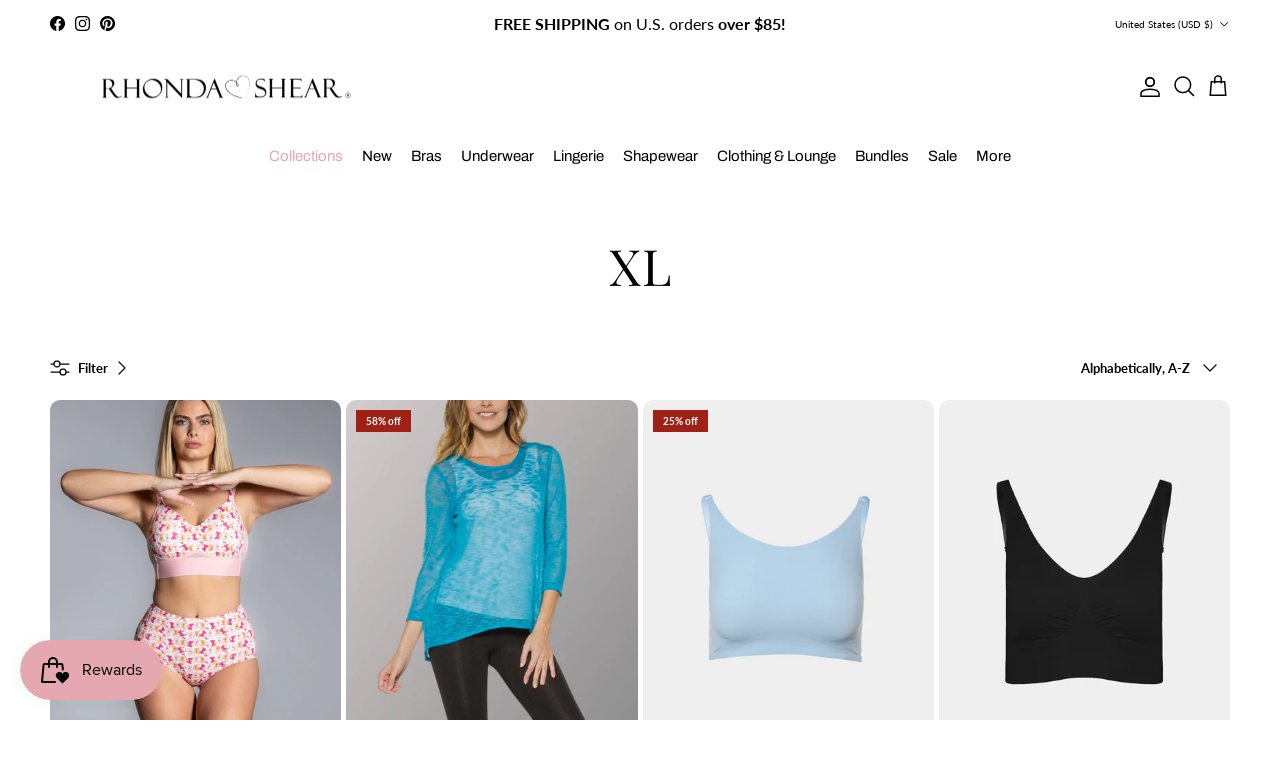

--- FILE ---
content_type: text/html; charset=utf-8
request_url: https://rhondashear.com/collections/size-xl
body_size: 62852
content:
<!doctype html>
<html class="no-js" lang="en" dir="ltr">
<head>
<!--LOOMI SDK-->
<!--DO NOT EDIT-->
<link rel="preconnect"  href="https://live.visually-io.com/" crossorigin data-em-disable>
<link rel="dns-prefetch" href="https://live.visually-io.com/" data-em-disable>
<script>
(()=> {
    const env = 2;
    var store = "rhondashear.myshopify.com";
    var alias = store.replace(".myshopify.com", "").replaceAll("-", "_").toUpperCase();
    var jitsuKey =  "js.2098397286";
    window.loomi_ctx = {...(window.loomi_ctx || {}),storeAlias:alias,jitsuKey,env};
    
    
    
	
})()
</script>
<link href="https://live.visually-io.com/widgets/vsly-preact.min.js?k=js.2098397286&e=2&s=RHONDASHEAR" rel="preload" as="script" data-em-disable>
<script type="text/javascript" src="https://live.visually-io.com/widgets/vsly-preact.min.js?k=js.2098397286&e=2&s=RHONDASHEAR" data-em-disable></script>
<link href="https://live.visually-io.com/cf/RHONDASHEAR.js" rel="preload" as="script" data-em-disable>
<link href="https://live.visually-io.com/v/visually.js" rel="preload" as="script" data-em-disable>
<script type="text/javascript" src="https://live.visually-io.com/cf/RHONDASHEAR.js" data-em-disable></script>
<script type="text/javascript" src="https://live.visually-io.com/v/visually.js" data-em-disable></script>
<script defer type="text/javascript" src="https://live.visually-io.com/v/visually-a.js" data-em-disable></script>
<!--LOOMI SDK-->

<meta charset="utf-8">
<meta name="viewport" content="width=device-width,initial-scale=1">
<title>XL &ndash; Rhonda Shear</title><link rel="canonical" href="https://rhondashear.com/collections/size-xl"><link rel="icon" href="//rhondashear.com/cdn/shop/files/Rhonda-Shear-Favicon-Cir-Adjust.png?crop=center&height=48&v=1678479189&width=48" type="image/png">
  <link rel="apple-touch-icon" href="//rhondashear.com/cdn/shop/files/Rhonda-Shear-Favicon-Cir-Adjust.png?crop=center&height=180&v=1678479189&width=180"><meta property="og:site_name" content="Rhonda Shear">
<meta property="og:url" content="https://rhondashear.com/collections/size-xl">
<meta property="og:title" content="XL">
<meta property="og:type" content="product.group">
<meta property="og:description" content="Find your Ahh moment with Rhonda Shear&#39;s Ahh Bra! We bring comfort, without sacrificing confidence and support. Shop our seamless and comfortable bras and panties."><meta property="og:image" content="http://rhondashear.com/cdn/shop/files/socialsharingimage_86e58e6f-6fc4-4f1d-a6ac-aaaa1a5a0d7e.jpg?crop=center&height=1200&v=1658932885&width=1200">
  <meta property="og:image:secure_url" content="https://rhondashear.com/cdn/shop/files/socialsharingimage_86e58e6f-6fc4-4f1d-a6ac-aaaa1a5a0d7e.jpg?crop=center&height=1200&v=1658932885&width=1200">
  <meta property="og:image:width" content="1200">
  <meta property="og:image:height" content="1200"><meta name="twitter:card" content="summary_large_image">
<meta name="twitter:title" content="XL">
<meta name="twitter:description" content="Find your Ahh moment with Rhonda Shear&#39;s Ahh Bra! We bring comfort, without sacrificing confidence and support. Shop our seamless and comfortable bras and panties.">
<meta charset="UTF-8">
  <title>My Website</title>
  <!-- Font Awesome CDN -->
  <link href="https://cdnjs.cloudflare.com/ajax/libs/font-awesome/6.5.2/css/all.min.css" rel="stylesheet"><style>@font-face {
  font-family: Lato;
  font-weight: 400;
  font-style: normal;
  font-display: fallback;
  src: url("//rhondashear.com/cdn/fonts/lato/lato_n4.c3b93d431f0091c8be23185e15c9d1fee1e971c5.woff2") format("woff2"),
       url("//rhondashear.com/cdn/fonts/lato/lato_n4.d5c00c781efb195594fd2fd4ad04f7882949e327.woff") format("woff");
}
@font-face {
  font-family: Lato;
  font-weight: 700;
  font-style: normal;
  font-display: fallback;
  src: url("//rhondashear.com/cdn/fonts/lato/lato_n7.900f219bc7337bc57a7a2151983f0a4a4d9d5dcf.woff2") format("woff2"),
       url("//rhondashear.com/cdn/fonts/lato/lato_n7.a55c60751adcc35be7c4f8a0313f9698598612ee.woff") format("woff");
}
@font-face {
  font-family: Lato;
  font-weight: 500;
  font-style: normal;
  font-display: fallback;
  src: url("//rhondashear.com/cdn/fonts/lato/lato_n5.b2fec044fbe05725e71d90882e5f3b21dae2efbd.woff2") format("woff2"),
       url("//rhondashear.com/cdn/fonts/lato/lato_n5.f25a9a5c73ff9372e69074488f99e8ac702b5447.woff") format("woff");
}
@font-face {
  font-family: Lato;
  font-weight: 400;
  font-style: italic;
  font-display: fallback;
  src: url("//rhondashear.com/cdn/fonts/lato/lato_i4.09c847adc47c2fefc3368f2e241a3712168bc4b6.woff2") format("woff2"),
       url("//rhondashear.com/cdn/fonts/lato/lato_i4.3c7d9eb6c1b0a2bf62d892c3ee4582b016d0f30c.woff") format("woff");
}
@font-face {
  font-family: Lato;
  font-weight: 700;
  font-style: italic;
  font-display: fallback;
  src: url("//rhondashear.com/cdn/fonts/lato/lato_i7.16ba75868b37083a879b8dd9f2be44e067dfbf92.woff2") format("woff2"),
       url("//rhondashear.com/cdn/fonts/lato/lato_i7.4c07c2b3b7e64ab516aa2f2081d2bb0366b9dce8.woff") format("woff");
}
@font-face {
  font-family: "Playfair Display";
  font-weight: 400;
  font-style: normal;
  font-display: fallback;
  src: url("//rhondashear.com/cdn/fonts/playfair_display/playfairdisplay_n4.9980f3e16959dc89137cc1369bfc3ae98af1deb9.woff2") format("woff2"),
       url("//rhondashear.com/cdn/fonts/playfair_display/playfairdisplay_n4.c562b7c8e5637886a811d2a017f9e023166064ee.woff") format("woff");
}
@font-face {
  font-family: Roboto;
  font-weight: 700;
  font-style: normal;
  font-display: fallback;
  src: url("//rhondashear.com/cdn/fonts/roboto/roboto_n7.f38007a10afbbde8976c4056bfe890710d51dec2.woff2") format("woff2"),
       url("//rhondashear.com/cdn/fonts/roboto/roboto_n7.94bfdd3e80c7be00e128703d245c207769d763f9.woff") format("woff");
}
@font-face {
  font-family: Archivo;
  font-weight: 400;
  font-style: normal;
  font-display: fallback;
  src: url("//rhondashear.com/cdn/fonts/archivo/archivo_n4.dc8d917cc69af0a65ae04d01fd8eeab28a3573c9.woff2") format("woff2"),
       url("//rhondashear.com/cdn/fonts/archivo/archivo_n4.bd6b9c34fdb81d7646836be8065ce3c80a2cc984.woff") format("woff");
}
@font-face {
  font-family: Archivo;
  font-weight: 600;
  font-style: normal;
  font-display: fallback;
  src: url("//rhondashear.com/cdn/fonts/archivo/archivo_n6.06ce7cb3e84f9557d04c35761e39e39ea101fb19.woff2") format("woff2"),
       url("//rhondashear.com/cdn/fonts/archivo/archivo_n6.5dd16bc207dfc6d25ca8472d89387d828f610453.woff") format("woff");
}
:root {
  --page-container-width:          1660px;
  --reading-container-width:       720px;
  --divider-opacity:               0.14;
  --gutter-large:                  30px;
  --gutter-desktop:                20px;
  --gutter-mobile:                 16px;
  --section-padding:               50px;
  --larger-section-padding:        80px;
  --larger-section-padding-mobile: 60px;
  --largest-section-padding:       110px;
  --aos-animate-duration:          0.6s;

  --base-font-family:              Lato, sans-serif;
  --base-font-weight:              400;
  --base-font-style:               normal;
  --heading-font-family:           "Playfair Display", serif;
  --heading-font-weight:           400;
  --heading-font-style:            normal;
  --heading-font-letter-spacing:   0.02em;
  --logo-font-family:              Roboto, sans-serif;
  --logo-font-weight:              700;
  --logo-font-style:               normal;
  --nav-font-family:               Archivo, sans-serif;
  --nav-font-weight:               400;
  --nav-font-style:                normal;

  --base-text-size:13px;
  --base-line-height:              1.6;
  --input-text-size:16px;
  --smaller-text-size-1:10px;
  --smaller-text-size-2:14px;
  --smaller-text-size-3:10px;
  --smaller-text-size-4:9px;
  --larger-text-size:50px;
  --super-large-text-size:88px;
  --super-large-mobile-text-size:40px;
  --larger-mobile-text-size:40px;
  --logo-text-size:26px;--btn-letter-spacing: 0.08em;
    --btn-text-transform: uppercase;
    --button-text-size: 11px;
    --quickbuy-button-text-size: 11;
    --small-feature-link-font-size: 0.75em;
    --input-btn-padding-top: 1.2em;
    --input-btn-padding-bottom: 1.2em;--heading-text-transform:none;
  --nav-text-size:                      15px;
  --mobile-menu-font-weight:            600;

  --body-bg-color:                      255 255 255;
  --bg-color:                           255 255 255;
  --body-text-color:                    0 0 0;
  --text-color:                         0 0 0;

  --header-text-col:                    #000000;--header-text-hover-col:             var(--main-nav-link-hover-col);--header-bg-col:                     #ffffff;
  --heading-color:                     0 0 0;
  --body-heading-color:                0 0 0;
  --heading-divider-col:               rgba(0,0,0,0);

  --logo-col:                          #171717;
  --main-nav-bg:                       #ffffff;
  --main-nav-link-col:                 #000000;
  --main-nav-link-hover-col:           #c16452;
  --main-nav-link-featured-col:        #e5a8b1;

  --link-color:                        207 0 129;
  --body-link-color:                   207 0 129;

  --btn-bg-color:                        0 0 0;
  --btn-bg-hover-color:                  52 52 52;
  --btn-border-color:                    0 0 0;
  --btn-border-hover-color:              52 52 52;
  --btn-text-color:                      255 255 255;
  --btn-text-hover-color:                255 255 255;--btn-alt-bg-color:                    0 0 0;
  --btn-alt-text-color:                  255 255 255;
  --btn-alt-border-color:                0 0 0;
  --btn-alt-border-hover-color:          0 0 0;--btn-ter-bg-color:                    235 235 235;
  --btn-ter-text-color:                  0 0 0;
  --btn-ter-bg-hover-color:              0 0 0;
  --btn-ter-text-hover-color:            255 255 255;--btn-border-radius: 1.8em;
    --btn-inspired-border-radius: 3px;--color-scheme-default:                             #ffffff;
  --color-scheme-default-color:                       255 255 255;
  --color-scheme-default-text-color:                  0 0 0;
  --color-scheme-default-head-color:                  0 0 0;
  --color-scheme-default-link-color:                  207 0 129;
  --color-scheme-default-btn-text-color:              255 255 255;
  --color-scheme-default-btn-text-hover-color:        255 255 255;
  --color-scheme-default-btn-bg-color:                0 0 0;
  --color-scheme-default-btn-bg-hover-color:          52 52 52;
  --color-scheme-default-btn-border-color:            0 0 0;
  --color-scheme-default-btn-border-hover-color:      52 52 52;
  --color-scheme-default-btn-alt-text-color:          255 255 255;
  --color-scheme-default-btn-alt-bg-color:            0 0 0;
  --color-scheme-default-btn-alt-border-color:        0 0 0;
  --color-scheme-default-btn-alt-border-hover-color:  0 0 0;

  --color-scheme-1:                             #efefef;
  --color-scheme-1-color:                       239 239 239;
  --color-scheme-1-text-color:                  52 52 52;
  --color-scheme-1-head-color:                  52 52 52;
  --color-scheme-1-link-color:                  52 52 52;
  --color-scheme-1-btn-text-color:              0 0 0;
  --color-scheme-1-btn-text-hover-color:        0 0 0;
  --color-scheme-1-btn-bg-color:                239 239 239;
  --color-scheme-1-btn-bg-hover-color:          225 184 189;
  --color-scheme-1-btn-border-color:            239 239 239;
  --color-scheme-1-btn-border-hover-color:      225 184 189;
  --color-scheme-1-btn-alt-text-color:          35 35 35;
  --color-scheme-1-btn-alt-bg-color:            239 239 239;
  --color-scheme-1-btn-alt-border-color:        35 35 35;
  --color-scheme-1-btn-alt-border-hover-color:  35 35 35;

  --color-scheme-2:                             #000000;
  --color-scheme-2-color:                       0 0 0;
  --color-scheme-2-text-color:                  255 255 255;
  --color-scheme-2-head-color:                  255 255 255;
  --color-scheme-2-link-color:                  239 239 239;
  --color-scheme-2-btn-text-color:              0 0 0;
  --color-scheme-2-btn-text-hover-color:        0 0 0;
  --color-scheme-2-btn-bg-color:                215 197 178;
  --color-scheme-2-btn-bg-hover-color:          225 184 189;
  --color-scheme-2-btn-border-color:            215 197 178;
  --color-scheme-2-btn-border-hover-color:      225 184 189;
  --color-scheme-2-btn-alt-text-color:          35 35 35;
  --color-scheme-2-btn-alt-bg-color:            215 197 178;
  --color-scheme-2-btn-alt-border-color:        35 35 35;
  --color-scheme-2-btn-alt-border-hover-color:  35 35 35;

  /* Shop Pay payment terms */
  --payment-terms-background-color:    #ffffff;--quickbuy-bg: 239 239 239;--body-input-background-color:       rgb(var(--body-bg-color));
  --input-background-color:            rgb(var(--body-bg-color));
  --body-input-text-color:             var(--body-text-color);
  --input-text-color:                  var(--body-text-color);
  --body-input-border-color:           rgb(191, 191, 191);
  --input-border-color:                rgb(191, 191, 191);
  --input-border-color-hover:          rgb(115, 115, 115);
  --input-border-color-active:         rgb(0, 0, 0);

  --swatch-cross-svg:                  url("data:image/svg+xml,%3Csvg xmlns='http://www.w3.org/2000/svg' width='240' height='240' viewBox='0 0 24 24' fill='none' stroke='rgb(191, 191, 191)' stroke-width='0.09' preserveAspectRatio='none' %3E%3Cline x1='24' y1='0' x2='0' y2='24'%3E%3C/line%3E%3C/svg%3E");
  --swatch-cross-hover:                url("data:image/svg+xml,%3Csvg xmlns='http://www.w3.org/2000/svg' width='240' height='240' viewBox='0 0 24 24' fill='none' stroke='rgb(115, 115, 115)' stroke-width='0.09' preserveAspectRatio='none' %3E%3Cline x1='24' y1='0' x2='0' y2='24'%3E%3C/line%3E%3C/svg%3E");
  --swatch-cross-active:               url("data:image/svg+xml,%3Csvg xmlns='http://www.w3.org/2000/svg' width='240' height='240' viewBox='0 0 24 24' fill='none' stroke='rgb(0, 0, 0)' stroke-width='0.09' preserveAspectRatio='none' %3E%3Cline x1='24' y1='0' x2='0' y2='24'%3E%3C/line%3E%3C/svg%3E");

  --footer-divider-col:                #e6e6e6;
  --footer-text-col:                   255 255 255;
  --footer-heading-col:                255 255 255;
  --footer-bg-col:                     0 0 0;--product-label-overlay-justify: flex-start;--product-label-overlay-align: flex-start;--product-label-overlay-reduction-text:   #ffffff;
  --product-label-overlay-reduction-bg:     #9f2115;
  --product-label-overlay-reduction-text-weight: 600;
  --product-label-overlay-stock-text:       #ffffff;
  --product-label-overlay-stock-bg:         #09728c;
  --product-label-overlay-new-text:         #ffffff;
  --product-label-overlay-new-bg:           #e5a8b1;
  --product-label-overlay-meta-text:        #ffffff;
  --product-label-overlay-meta-bg:          #bd2585;
  --product-label-sale-text:                #b61d0f;
  --product-label-sold-text:                #ffffff;
  --product-label-preorder-text:            #3ea36a;

  --product-block-crop-align:               center;

  
  --product-block-price-align:              flex-start;
  --product-block-price-item-margin-start:  initial;
  --product-block-price-item-margin-end:    .5rem;
  

  

  --collection-block-image-position:   center center;

  --swatch-picker-image-size:          46px;
  --swatch-crop-align:                 center center;

  --image-overlay-text-color:          255 255 255;--image-overlay-bg:                  rgba(0, 0, 0, 0.0);
  --image-overlay-shadow-start:        rgb(0 0 0 / 0.28);
  --image-overlay-box-opacity:         0.43;--product-inventory-ok-box-color:            #f2faf0;
  --product-inventory-ok-text-color:           #108043;
  --product-inventory-ok-icon-box-fill-color:  #fff;
  --product-inventory-low-box-color:           #fcf1cd;
  --product-inventory-low-text-color:          #dd9a1a;
  --product-inventory-low-icon-box-fill-color: #fff;
  --product-inventory-low-text-color-channels: 16, 128, 67;
  --product-inventory-ok-text-color-channels:  221, 154, 26;

  --rating-star-color: 0 0 0;--overlay-align-left: start;
    --overlay-align-right: end;}html[dir=rtl] {
  --overlay-right-text-m-left: 0;
  --overlay-right-text-m-right: auto;
  --overlay-left-shadow-left-left: 15%;
  --overlay-left-shadow-left-right: -50%;
  --overlay-left-shadow-right-left: -85%;
  --overlay-left-shadow-right-right: 0;
}::selection {
    background: rgb(var(--body-heading-color));
    color: rgb(var(--body-bg-color));
  }
  ::-moz-selection {
    background: rgb(var(--body-heading-color));
    color: rgb(var(--body-bg-color));
  }.use-color-scheme--default {
  --product-label-sale-text:           #b61d0f;
  --product-label-sold-text:           #ffffff;
  --product-label-preorder-text:       #3ea36a;
  --input-background-color:            rgb(var(--body-bg-color));
  --input-text-color:                  var(--body-input-text-color);
  --input-border-color:                rgb(191, 191, 191);
  --input-border-color-hover:          rgb(115, 115, 115);
  --input-border-color-active:         rgb(0, 0, 0);
}</style>

  <link href="//rhondashear.com/cdn/shop/t/210/assets/main.css?v=136567811056339494381765899269" rel="stylesheet" type="text/css" media="all" />
<link rel="stylesheet" href="//rhondashear.com/cdn/shop/t/210/assets/swatches.css?v=44205090693932901421768597584" media="print" onload="this.media='all'">
    <noscript><link rel="stylesheet" href="//rhondashear.com/cdn/shop/t/210/assets/swatches.css?v=44205090693932901421768597584"></noscript><link rel="preload" as="font" href="//rhondashear.com/cdn/fonts/lato/lato_n4.c3b93d431f0091c8be23185e15c9d1fee1e971c5.woff2" type="font/woff2" crossorigin><link rel="preload" as="font" href="//rhondashear.com/cdn/fonts/playfair_display/playfairdisplay_n4.9980f3e16959dc89137cc1369bfc3ae98af1deb9.woff2" type="font/woff2" crossorigin><script>
    document.documentElement.className = document.documentElement.className.replace('no-js', 'js');

    window.theme = {
      info: {
        name: 'Symmetry',
        version: '8.0.0'
      },
      device: {
        hasTouch: window.matchMedia('(any-pointer: coarse)').matches,
        hasHover: window.matchMedia('(hover: hover)').matches
      },
      mediaQueries: {
        md: '(min-width: 768px)',
        productMediaCarouselBreak: '(min-width: 1041px)'
      },
      routes: {
        base: 'https://rhondashear.com',
        cart: '/cart',
        cartAdd: '/cart/add.js',
        cartUpdate: '/cart/update.js',
        predictiveSearch: '/search/suggest'
      },
      strings: {
        cartTermsConfirmation: "You must agree to the terms and conditions before continuing.",
        cartItemsQuantityError: "You can only add [QUANTITY] of this item to your cart.",
        generalSearchViewAll: "View all search results",
        noStock: "Sold out",
        noVariant: "Unavailable",
        productsProductChooseA: "Choose a",
        generalSearchPages: "Pages",
        generalSearchNoResultsWithoutTerms: "Sorry, we couldnʼt find any results",
        shippingCalculator: {
          singleRate: "There is one shipping rate for this destination:",
          multipleRates: "There are multiple shipping rates for this destination:",
          noRates: "We do not ship to this destination."
        },
        regularPrice: "Regular price",
        salePrice: "Sale price"
      },
      settings: {
        moneyWithCurrencyFormat: "${{amount}} USD",
        cartType: "drawer",
        afterAddToCart: "notification",
        quickbuyStyle: "button",
        externalLinksNewTab: false,
        internalLinksSmoothScroll: true
      }
    }

    theme.inlineNavigationCheck = function() {
      var pageHeader = document.querySelector('.pageheader'),
          inlineNavContainer = pageHeader.querySelector('.logo-area__left__inner'),
          inlineNav = inlineNavContainer.querySelector('.navigation--left');
      if (inlineNav && getComputedStyle(inlineNav).display != 'none') {
        var inlineMenuCentered = document.querySelector('.pageheader--layout-inline-menu-center'),
            logoContainer = document.querySelector('.logo-area__middle__inner');
        if(inlineMenuCentered) {
          var rightWidth = document.querySelector('.logo-area__right__inner').clientWidth,
              middleWidth = logoContainer.clientWidth,
              logoArea = document.querySelector('.logo-area'),
              computedLogoAreaStyle = getComputedStyle(logoArea),
              logoAreaInnerWidth = logoArea.clientWidth - Math.ceil(parseFloat(computedLogoAreaStyle.paddingLeft)) - Math.ceil(parseFloat(computedLogoAreaStyle.paddingRight)),
              availableNavWidth = logoAreaInnerWidth - Math.max(rightWidth, middleWidth) * 2 - 40;
          inlineNavContainer.style.maxWidth = availableNavWidth + 'px';
        }

        var firstInlineNavLink = inlineNav.querySelector('.navigation__item:first-child'),
            lastInlineNavLink = inlineNav.querySelector('.navigation__item:last-child');
        if (lastInlineNavLink) {
          var inlineNavWidth = null;
          if(document.querySelector('html[dir=rtl]')) {
            inlineNavWidth = firstInlineNavLink.offsetLeft - lastInlineNavLink.offsetLeft + firstInlineNavLink.offsetWidth;
          } else {
            inlineNavWidth = lastInlineNavLink.offsetLeft - firstInlineNavLink.offsetLeft + lastInlineNavLink.offsetWidth;
          }
          if (inlineNavContainer.offsetWidth >= inlineNavWidth) {
            pageHeader.classList.add('pageheader--layout-inline-permitted');
            var tallLogo = logoContainer.clientHeight > lastInlineNavLink.clientHeight + 20;
            if (tallLogo) {
              inlineNav.classList.add('navigation--tight-underline');
            } else {
              inlineNav.classList.remove('navigation--tight-underline');
            }
          } else {
            pageHeader.classList.remove('pageheader--layout-inline-permitted');
          }
        }
      }
    };

    theme.setInitialHeaderHeightProperty = () => {
      const section = document.querySelector('.section-header');
      if (section) {
        document.documentElement.style.setProperty('--theme-header-height', Math.ceil(section.clientHeight) + 'px');
      }
    };
  </script>

  <script src="//rhondashear.com/cdn/shop/t/210/assets/main.js?v=150891663519462644191765899269" defer></script>
    <script src="//rhondashear.com/cdn/shop/t/210/assets/animate-on-scroll.js?v=15249566486942820451765899269" defer></script>
    <link href="//rhondashear.com/cdn/shop/t/210/assets/animate-on-scroll.css?v=135962721104954213331765899269" rel="stylesheet" type="text/css" media="all" />
  

  <script>window.performance && window.performance.mark && window.performance.mark('shopify.content_for_header.start');</script><meta name="google-site-verification" content="LBBHauNbeZePnI_rbZ_aXGdbSjIozVVtFJZx_5frGeQ">
<meta name="facebook-domain-verification" content="nx31l31g2o02asu9sjbgh8wsl2xvjq">
<meta id="shopify-digital-wallet" name="shopify-digital-wallet" content="/2098397286/digital_wallets/dialog">
<meta name="shopify-checkout-api-token" content="d847a7676f7ed5eb510e2cdf55aa3603">
<meta id="in-context-paypal-metadata" data-shop-id="2098397286" data-venmo-supported="true" data-environment="production" data-locale="en_US" data-paypal-v4="true" data-currency="USD">
<link rel="alternate" type="application/atom+xml" title="Feed" href="/collections/size-xl.atom" />
<link rel="next" href="/collections/size-xl?page=2">
<link rel="alternate" type="application/json+oembed" href="https://rhondashear.com/collections/size-xl.oembed">
<script async="async" src="/checkouts/internal/preloads.js?locale=en-US"></script>
<link rel="preconnect" href="https://shop.app" crossorigin="anonymous">
<script async="async" src="https://shop.app/checkouts/internal/preloads.js?locale=en-US&shop_id=2098397286" crossorigin="anonymous"></script>
<script id="apple-pay-shop-capabilities" type="application/json">{"shopId":2098397286,"countryCode":"US","currencyCode":"USD","merchantCapabilities":["supports3DS"],"merchantId":"gid:\/\/shopify\/Shop\/2098397286","merchantName":"Rhonda Shear","requiredBillingContactFields":["postalAddress","email","phone"],"requiredShippingContactFields":["postalAddress","email","phone"],"shippingType":"shipping","supportedNetworks":["visa","masterCard","amex","discover","elo","jcb"],"total":{"type":"pending","label":"Rhonda Shear","amount":"1.00"},"shopifyPaymentsEnabled":true,"supportsSubscriptions":true}</script>
<script id="shopify-features" type="application/json">{"accessToken":"d847a7676f7ed5eb510e2cdf55aa3603","betas":["rich-media-storefront-analytics"],"domain":"rhondashear.com","predictiveSearch":true,"shopId":2098397286,"locale":"en"}</script>
<script>var Shopify = Shopify || {};
Shopify.shop = "rhondashear.myshopify.com";
Shopify.locale = "en";
Shopify.currency = {"active":"USD","rate":"1.0"};
Shopify.country = "US";
Shopify.theme = {"name":"2026","id":142633107558,"schema_name":"Symmetry","schema_version":"8.0.0","theme_store_id":568,"role":"main"};
Shopify.theme.handle = "null";
Shopify.theme.style = {"id":null,"handle":null};
Shopify.cdnHost = "rhondashear.com/cdn";
Shopify.routes = Shopify.routes || {};
Shopify.routes.root = "/";</script>
<script type="module">!function(o){(o.Shopify=o.Shopify||{}).modules=!0}(window);</script>
<script>!function(o){function n(){var o=[];function n(){o.push(Array.prototype.slice.apply(arguments))}return n.q=o,n}var t=o.Shopify=o.Shopify||{};t.loadFeatures=n(),t.autoloadFeatures=n()}(window);</script>
<script>
  window.ShopifyPay = window.ShopifyPay || {};
  window.ShopifyPay.apiHost = "shop.app\/pay";
  window.ShopifyPay.redirectState = null;
</script>
<script id="shop-js-analytics" type="application/json">{"pageType":"collection"}</script>
<script defer="defer" async type="module" src="//rhondashear.com/cdn/shopifycloud/shop-js/modules/v2/client.init-shop-cart-sync_C5BV16lS.en.esm.js"></script>
<script defer="defer" async type="module" src="//rhondashear.com/cdn/shopifycloud/shop-js/modules/v2/chunk.common_CygWptCX.esm.js"></script>
<script type="module">
  await import("//rhondashear.com/cdn/shopifycloud/shop-js/modules/v2/client.init-shop-cart-sync_C5BV16lS.en.esm.js");
await import("//rhondashear.com/cdn/shopifycloud/shop-js/modules/v2/chunk.common_CygWptCX.esm.js");

  window.Shopify.SignInWithShop?.initShopCartSync?.({"fedCMEnabled":true,"windoidEnabled":true});

</script>
<script>
  window.Shopify = window.Shopify || {};
  if (!window.Shopify.featureAssets) window.Shopify.featureAssets = {};
  window.Shopify.featureAssets['shop-js'] = {"shop-cart-sync":["modules/v2/client.shop-cart-sync_ZFArdW7E.en.esm.js","modules/v2/chunk.common_CygWptCX.esm.js"],"init-fed-cm":["modules/v2/client.init-fed-cm_CmiC4vf6.en.esm.js","modules/v2/chunk.common_CygWptCX.esm.js"],"shop-button":["modules/v2/client.shop-button_tlx5R9nI.en.esm.js","modules/v2/chunk.common_CygWptCX.esm.js"],"shop-cash-offers":["modules/v2/client.shop-cash-offers_DOA2yAJr.en.esm.js","modules/v2/chunk.common_CygWptCX.esm.js","modules/v2/chunk.modal_D71HUcav.esm.js"],"init-windoid":["modules/v2/client.init-windoid_sURxWdc1.en.esm.js","modules/v2/chunk.common_CygWptCX.esm.js"],"shop-toast-manager":["modules/v2/client.shop-toast-manager_ClPi3nE9.en.esm.js","modules/v2/chunk.common_CygWptCX.esm.js"],"init-shop-email-lookup-coordinator":["modules/v2/client.init-shop-email-lookup-coordinator_B8hsDcYM.en.esm.js","modules/v2/chunk.common_CygWptCX.esm.js"],"init-shop-cart-sync":["modules/v2/client.init-shop-cart-sync_C5BV16lS.en.esm.js","modules/v2/chunk.common_CygWptCX.esm.js"],"avatar":["modules/v2/client.avatar_BTnouDA3.en.esm.js"],"pay-button":["modules/v2/client.pay-button_FdsNuTd3.en.esm.js","modules/v2/chunk.common_CygWptCX.esm.js"],"init-customer-accounts":["modules/v2/client.init-customer-accounts_DxDtT_ad.en.esm.js","modules/v2/client.shop-login-button_C5VAVYt1.en.esm.js","modules/v2/chunk.common_CygWptCX.esm.js","modules/v2/chunk.modal_D71HUcav.esm.js"],"init-shop-for-new-customer-accounts":["modules/v2/client.init-shop-for-new-customer-accounts_ChsxoAhi.en.esm.js","modules/v2/client.shop-login-button_C5VAVYt1.en.esm.js","modules/v2/chunk.common_CygWptCX.esm.js","modules/v2/chunk.modal_D71HUcav.esm.js"],"shop-login-button":["modules/v2/client.shop-login-button_C5VAVYt1.en.esm.js","modules/v2/chunk.common_CygWptCX.esm.js","modules/v2/chunk.modal_D71HUcav.esm.js"],"init-customer-accounts-sign-up":["modules/v2/client.init-customer-accounts-sign-up_CPSyQ0Tj.en.esm.js","modules/v2/client.shop-login-button_C5VAVYt1.en.esm.js","modules/v2/chunk.common_CygWptCX.esm.js","modules/v2/chunk.modal_D71HUcav.esm.js"],"shop-follow-button":["modules/v2/client.shop-follow-button_Cva4Ekp9.en.esm.js","modules/v2/chunk.common_CygWptCX.esm.js","modules/v2/chunk.modal_D71HUcav.esm.js"],"checkout-modal":["modules/v2/client.checkout-modal_BPM8l0SH.en.esm.js","modules/v2/chunk.common_CygWptCX.esm.js","modules/v2/chunk.modal_D71HUcav.esm.js"],"lead-capture":["modules/v2/client.lead-capture_Bi8yE_yS.en.esm.js","modules/v2/chunk.common_CygWptCX.esm.js","modules/v2/chunk.modal_D71HUcav.esm.js"],"shop-login":["modules/v2/client.shop-login_D6lNrXab.en.esm.js","modules/v2/chunk.common_CygWptCX.esm.js","modules/v2/chunk.modal_D71HUcav.esm.js"],"payment-terms":["modules/v2/client.payment-terms_CZxnsJam.en.esm.js","modules/v2/chunk.common_CygWptCX.esm.js","modules/v2/chunk.modal_D71HUcav.esm.js"]};
</script>
<script>(function() {
  var isLoaded = false;
  function asyncLoad() {
    if (isLoaded) return;
    isLoaded = true;
    var urls = ["https:\/\/cjshpfy.cjpowered.com\/getPluginJS?shop=rhondashear.myshopify.com","https:\/\/cdn.getcarro.com\/script-tags\/all\/050820094100.js?shop=rhondashear.myshopify.com","https:\/\/unpkg.com\/@happyreturns\/happyreturns-script-tag?shop=rhondashear.myshopify.com","\/\/cdn.shopify.com\/proxy\/a041916558c6b283f5b649511e4aa1ae6363e5540dcb37a73091bf64ef7f8c47\/static.cdn.printful.com\/static\/js\/external\/shopify-product-customizer.js?v=0.28\u0026shop=rhondashear.myshopify.com\u0026sp-cache-control=cHVibGljLCBtYXgtYWdlPTkwMA","https:\/\/shopify-extension.getredo.com\/main.js?widget_id=25strqndwqferku\u0026shop=rhondashear.myshopify.com","https:\/\/cdn.nfcube.com\/instafeed-f43a68b873ebdc2570e74d206fc5cf83.js?shop=rhondashear.myshopify.com","https:\/\/chat-widget.getredo.com\/widget.js?widgetId=25strqndwqferku\u0026shop=rhondashear.myshopify.com"];
    for (var i = 0; i < urls.length; i++) {
      var s = document.createElement('script');
      s.type = 'text/javascript';
      s.async = true;
      s.src = urls[i];
      var x = document.getElementsByTagName('script')[0];
      x.parentNode.insertBefore(s, x);
    }
  };
  if(window.attachEvent) {
    window.attachEvent('onload', asyncLoad);
  } else {
    window.addEventListener('load', asyncLoad, false);
  }
})();</script>
<script id="__st">var __st={"a":2098397286,"offset":-18000,"reqid":"dd47f46c-fb6b-4bbc-832e-d9f34bb332b5-1768624698","pageurl":"rhondashear.com\/collections\/size-xl","u":"fd78a5d8e663","p":"collection","rtyp":"collection","rid":81618927718};</script>
<script>window.ShopifyPaypalV4VisibilityTracking = true;</script>
<script id="captcha-bootstrap">!function(){'use strict';const t='contact',e='account',n='new_comment',o=[[t,t],['blogs',n],['comments',n],[t,'customer']],c=[[e,'customer_login'],[e,'guest_login'],[e,'recover_customer_password'],[e,'create_customer']],r=t=>t.map((([t,e])=>`form[action*='/${t}']:not([data-nocaptcha='true']) input[name='form_type'][value='${e}']`)).join(','),a=t=>()=>t?[...document.querySelectorAll(t)].map((t=>t.form)):[];function s(){const t=[...o],e=r(t);return a(e)}const i='password',u='form_key',d=['recaptcha-v3-token','g-recaptcha-response','h-captcha-response',i],f=()=>{try{return window.sessionStorage}catch{return}},m='__shopify_v',_=t=>t.elements[u];function p(t,e,n=!1){try{const o=window.sessionStorage,c=JSON.parse(o.getItem(e)),{data:r}=function(t){const{data:e,action:n}=t;return t[m]||n?{data:e,action:n}:{data:t,action:n}}(c);for(const[e,n]of Object.entries(r))t.elements[e]&&(t.elements[e].value=n);n&&o.removeItem(e)}catch(o){console.error('form repopulation failed',{error:o})}}const l='form_type',E='cptcha';function T(t){t.dataset[E]=!0}const w=window,h=w.document,L='Shopify',v='ce_forms',y='captcha';let A=!1;((t,e)=>{const n=(g='f06e6c50-85a8-45c8-87d0-21a2b65856fe',I='https://cdn.shopify.com/shopifycloud/storefront-forms-hcaptcha/ce_storefront_forms_captcha_hcaptcha.v1.5.2.iife.js',D={infoText:'Protected by hCaptcha',privacyText:'Privacy',termsText:'Terms'},(t,e,n)=>{const o=w[L][v],c=o.bindForm;if(c)return c(t,g,e,D).then(n);var r;o.q.push([[t,g,e,D],n]),r=I,A||(h.body.append(Object.assign(h.createElement('script'),{id:'captcha-provider',async:!0,src:r})),A=!0)});var g,I,D;w[L]=w[L]||{},w[L][v]=w[L][v]||{},w[L][v].q=[],w[L][y]=w[L][y]||{},w[L][y].protect=function(t,e){n(t,void 0,e),T(t)},Object.freeze(w[L][y]),function(t,e,n,w,h,L){const[v,y,A,g]=function(t,e,n){const i=e?o:[],u=t?c:[],d=[...i,...u],f=r(d),m=r(i),_=r(d.filter((([t,e])=>n.includes(e))));return[a(f),a(m),a(_),s()]}(w,h,L),I=t=>{const e=t.target;return e instanceof HTMLFormElement?e:e&&e.form},D=t=>v().includes(t);t.addEventListener('submit',(t=>{const e=I(t);if(!e)return;const n=D(e)&&!e.dataset.hcaptchaBound&&!e.dataset.recaptchaBound,o=_(e),c=g().includes(e)&&(!o||!o.value);(n||c)&&t.preventDefault(),c&&!n&&(function(t){try{if(!f())return;!function(t){const e=f();if(!e)return;const n=_(t);if(!n)return;const o=n.value;o&&e.removeItem(o)}(t);const e=Array.from(Array(32),(()=>Math.random().toString(36)[2])).join('');!function(t,e){_(t)||t.append(Object.assign(document.createElement('input'),{type:'hidden',name:u})),t.elements[u].value=e}(t,e),function(t,e){const n=f();if(!n)return;const o=[...t.querySelectorAll(`input[type='${i}']`)].map((({name:t})=>t)),c=[...d,...o],r={};for(const[a,s]of new FormData(t).entries())c.includes(a)||(r[a]=s);n.setItem(e,JSON.stringify({[m]:1,action:t.action,data:r}))}(t,e)}catch(e){console.error('failed to persist form',e)}}(e),e.submit())}));const S=(t,e)=>{t&&!t.dataset[E]&&(n(t,e.some((e=>e===t))),T(t))};for(const o of['focusin','change'])t.addEventListener(o,(t=>{const e=I(t);D(e)&&S(e,y())}));const B=e.get('form_key'),M=e.get(l),P=B&&M;t.addEventListener('DOMContentLoaded',(()=>{const t=y();if(P)for(const e of t)e.elements[l].value===M&&p(e,B);[...new Set([...A(),...v().filter((t=>'true'===t.dataset.shopifyCaptcha))])].forEach((e=>S(e,t)))}))}(h,new URLSearchParams(w.location.search),n,t,e,['guest_login'])})(!0,!0)}();</script>
<script integrity="sha256-4kQ18oKyAcykRKYeNunJcIwy7WH5gtpwJnB7kiuLZ1E=" data-source-attribution="shopify.loadfeatures" defer="defer" src="//rhondashear.com/cdn/shopifycloud/storefront/assets/storefront/load_feature-a0a9edcb.js" crossorigin="anonymous"></script>
<script crossorigin="anonymous" defer="defer" src="//rhondashear.com/cdn/shopifycloud/storefront/assets/shopify_pay/storefront-65b4c6d7.js?v=20250812"></script>
<script data-source-attribution="shopify.dynamic_checkout.dynamic.init">var Shopify=Shopify||{};Shopify.PaymentButton=Shopify.PaymentButton||{isStorefrontPortableWallets:!0,init:function(){window.Shopify.PaymentButton.init=function(){};var t=document.createElement("script");t.src="https://rhondashear.com/cdn/shopifycloud/portable-wallets/latest/portable-wallets.en.js",t.type="module",document.head.appendChild(t)}};
</script>
<script data-source-attribution="shopify.dynamic_checkout.buyer_consent">
  function portableWalletsHideBuyerConsent(e){var t=document.getElementById("shopify-buyer-consent"),n=document.getElementById("shopify-subscription-policy-button");t&&n&&(t.classList.add("hidden"),t.setAttribute("aria-hidden","true"),n.removeEventListener("click",e))}function portableWalletsShowBuyerConsent(e){var t=document.getElementById("shopify-buyer-consent"),n=document.getElementById("shopify-subscription-policy-button");t&&n&&(t.classList.remove("hidden"),t.removeAttribute("aria-hidden"),n.addEventListener("click",e))}window.Shopify?.PaymentButton&&(window.Shopify.PaymentButton.hideBuyerConsent=portableWalletsHideBuyerConsent,window.Shopify.PaymentButton.showBuyerConsent=portableWalletsShowBuyerConsent);
</script>
<script data-source-attribution="shopify.dynamic_checkout.cart.bootstrap">document.addEventListener("DOMContentLoaded",(function(){function t(){return document.querySelector("shopify-accelerated-checkout-cart, shopify-accelerated-checkout")}if(t())Shopify.PaymentButton.init();else{new MutationObserver((function(e,n){t()&&(Shopify.PaymentButton.init(),n.disconnect())})).observe(document.body,{childList:!0,subtree:!0})}}));
</script>
<script id='scb4127' type='text/javascript' async='' src='https://rhondashear.com/cdn/shopifycloud/privacy-banner/storefront-banner.js'></script><link id="shopify-accelerated-checkout-styles" rel="stylesheet" media="screen" href="https://rhondashear.com/cdn/shopifycloud/portable-wallets/latest/accelerated-checkout-backwards-compat.css" crossorigin="anonymous">
<style id="shopify-accelerated-checkout-cart">
        #shopify-buyer-consent {
  margin-top: 1em;
  display: inline-block;
  width: 100%;
}

#shopify-buyer-consent.hidden {
  display: none;
}

#shopify-subscription-policy-button {
  background: none;
  border: none;
  padding: 0;
  text-decoration: underline;
  font-size: inherit;
  cursor: pointer;
}

#shopify-subscription-policy-button::before {
  box-shadow: none;
}

      </style>
<script id="sections-script" data-sections="footer" defer="defer" src="//rhondashear.com/cdn/shop/t/210/compiled_assets/scripts.js?17306"></script>
<script>window.performance && window.performance.mark && window.performance.mark('shopify.content_for_header.end');</script>
<!-- CC Custom Head Start --><!-- CC Custom Head End --><!-- Meta Pixel Code -->
<script>
!function(f,b,e,v,n,t,s)
{if(f.fbq)return;n=f.fbq=function(){n.callMethod?
n.callMethod.apply(n,arguments):n.queue.push(arguments)};
if(!f._fbq)f._fbq=n;n.push=n;n.loaded=!0;n.version='2.0';
n.queue=[];t=b.createElement(e);t.async=!0;
t.src=v;s=b.getElementsByTagName(e)[0];
s.parentNode.insertBefore(t,s)}(window, document,'script',
'https://connect.facebook.net/en_US/fbevents.js');
fbq('init', '1297372622029353');
fbq('track', 'PageView');
</script>
<noscript><img height="1" width="1" style="display:none"
src="https://www.facebook.com/tr?id=1297372622029353&ev=PageView&noscript=1"
/></noscript>
<!-- End Meta Pixel Code -->
<!-- BEGIN app block: shopify://apps/redo/blocks/redo_app_embed/c613644b-6df4-4d11-b336-43a5c06745a1 --><!-- BEGIN app snippet: env -->

<script>
  if (typeof process === "undefined") {
    process = {};
  }
  process.env ??= {};
  process.env.AMPLITUDE_API_KEY = "b5eacb35b49c693d959231826b35f7ca";
  process.env.IPIFY_API_KEY = "at_S8q5xe1hwi5jKf6CSb4V661KXTKK2";
  process.env.REDO_API_URL = "https://shopify-cdn.getredo.com";
  process.env.REDO_CHAT_WIDGET_URL = "https://chat-widget.getredo.com";
  process.env.REDO_SHOPIFY_SERVER_URL = "https://shopify-server.getredo.com";

  if (typeof redoStorefront === "undefined") {
    redoStorefront = {};
  }
  redoStorefront.env ??= {};
  redoStorefront.env.AMPLITUDE_API_KEY = "b5eacb35b49c693d959231826b35f7ca";
  redoStorefront.env.IPIFY_API_KEY = "at_S8q5xe1hwi5jKf6CSb4V661KXTKK2";
  redoStorefront.env.REDO_API_URL = "https://shopify-cdn.getredo.com";
  redoStorefront.env.REDO_CHAT_WIDGET_URL = "https://chat-widget.getredo.com";
  redoStorefront.env.REDO_SHOPIFY_SERVER_URL = "https://shopify-server.getredo.com";
</script>
<!-- END app snippet -->
<script>
  const parts = navigator.userAgent.split(" ").map(part => btoa(part)).join("").replace(/=/g, "").toLowerCase();
  if (!parts.includes("2hyb21lluxpz2h0ag91c2") && !parts.includes("w90bwzwcg93zxikdiwmjipk")) {
    const script = document.createElement("script");
    script.async = true;
    script.src = "https://cdn.shopify.com/extensions/019bc9a7-0225-7991-bc4f-9a7c91e22a06/redo-v1.137540/assets/main.js";
    document.head.appendChild(script);
  }
</script>

<!-- END app block --><!-- BEGIN app block: shopify://apps/judge-me-reviews/blocks/judgeme_core/61ccd3b1-a9f2-4160-9fe9-4fec8413e5d8 --><!-- Start of Judge.me Core -->






<link rel="dns-prefetch" href="https://cdnwidget.judge.me">
<link rel="dns-prefetch" href="https://cdn.judge.me">
<link rel="dns-prefetch" href="https://cdn1.judge.me">
<link rel="dns-prefetch" href="https://api.judge.me">

<script data-cfasync='false' class='jdgm-settings-script'>window.jdgmSettings={"pagination":5,"disable_web_reviews":false,"badge_no_review_text":"No reviews","badge_n_reviews_text":"{{ n }} review/reviews","badge_star_color":"#000000","hide_badge_preview_if_no_reviews":true,"badge_hide_text":true,"enforce_center_preview_badge":false,"widget_title":"Customer Reviews","widget_open_form_text":"Write a review","widget_close_form_text":"Cancel review","widget_refresh_page_text":"Refresh page","widget_summary_text":"Based on {{ number_of_reviews }} review/reviews","widget_no_review_text":"Be the first to write a review","widget_name_field_text":"Display name","widget_verified_name_field_text":"Verified Name (public)","widget_name_placeholder_text":"Display name","widget_required_field_error_text":"This field is required.","widget_email_field_text":"Email address","widget_verified_email_field_text":"Verified Email (private, can not be edited)","widget_email_placeholder_text":"Your email address","widget_email_field_error_text":"Please enter a valid email address.","widget_rating_field_text":"Rating","widget_review_title_field_text":"Review Title","widget_review_title_placeholder_text":"Give your review a title","widget_review_body_field_text":"Review content","widget_review_body_placeholder_text":"Start writing here...","widget_pictures_field_text":"Picture/Video (optional)","widget_submit_review_text":"Submit Review","widget_submit_verified_review_text":"Submit Verified Review","widget_submit_success_msg_with_auto_publish":"Thank you! Please refresh the page in a few moments to see your review. You can remove or edit your review by logging into \u003ca href='https://judge.me/login' target='_blank' rel='nofollow noopener'\u003eJudge.me\u003c/a\u003e","widget_submit_success_msg_no_auto_publish":"Thank you! Your review will be published as soon as it is approved by the shop admin. You can remove or edit your review by logging into \u003ca href='https://judge.me/login' target='_blank' rel='nofollow noopener'\u003eJudge.me\u003c/a\u003e","widget_show_default_reviews_out_of_total_text":"Showing {{ n_reviews_shown }} out of {{ n_reviews }} reviews.","widget_show_all_link_text":"Show all","widget_show_less_link_text":"Show less","widget_author_said_text":"{{ reviewer_name }} said:","widget_days_text":"{{ n }} days ago","widget_weeks_text":"{{ n }} week/weeks ago","widget_months_text":"{{ n }} month/months ago","widget_years_text":"{{ n }} year/years ago","widget_yesterday_text":"Yesterday","widget_today_text":"Today","widget_replied_text":"\u003e\u003e {{ shop_name }} replied:","widget_read_more_text":"Read more","widget_reviewer_name_as_initial":"all_initials","widget_rating_filter_color":"","widget_rating_filter_see_all_text":"See all reviews","widget_sorting_most_recent_text":"Most Recent","widget_sorting_highest_rating_text":"Highest Rating","widget_sorting_lowest_rating_text":"Lowest Rating","widget_sorting_with_pictures_text":"Only Pictures","widget_sorting_most_helpful_text":"Most Helpful","widget_open_question_form_text":"Ask a question","widget_reviews_subtab_text":"Reviews","widget_questions_subtab_text":"Questions","widget_question_label_text":"Question","widget_answer_label_text":"Answer","widget_question_placeholder_text":"Write your question here","widget_submit_question_text":"Submit Question","widget_question_submit_success_text":"Thank you for your question! We will notify you once it gets answered.","widget_star_color":"#000000","verified_badge_text":"Verified","verified_badge_bg_color":"","verified_badge_text_color":"","verified_badge_placement":"left-of-reviewer-name","widget_review_max_height":"","widget_hide_border":false,"widget_social_share":false,"widget_thumb":false,"widget_review_location_show":false,"widget_location_format":"country_iso_code","all_reviews_include_out_of_store_products":true,"all_reviews_out_of_store_text":"(out of store)","all_reviews_pagination":100,"all_reviews_product_name_prefix_text":"about","enable_review_pictures":true,"enable_question_anwser":true,"widget_theme":"","review_date_format":"mm/dd/yyyy","default_sort_method":"most-recent","widget_product_reviews_subtab_text":"Product Reviews","widget_shop_reviews_subtab_text":"Shop Reviews","widget_other_products_reviews_text":"Reviews for other products","widget_store_reviews_subtab_text":"Store reviews","widget_no_store_reviews_text":"This store hasn't received any reviews yet","widget_web_restriction_product_reviews_text":"This product hasn't received any reviews yet","widget_no_items_text":"No items found","widget_show_more_text":"Show more","widget_write_a_store_review_text":"Write a Store Review","widget_other_languages_heading":"Reviews in Other Languages","widget_translate_review_text":"Translate review to {{ language }}","widget_translating_review_text":"Translating...","widget_show_original_translation_text":"Show original ({{ language }})","widget_translate_review_failed_text":"Review couldn't be translated.","widget_translate_review_retry_text":"Retry","widget_translate_review_try_again_later_text":"Try again later","show_product_url_for_grouped_product":false,"widget_sorting_pictures_first_text":"Pictures First","show_pictures_on_all_rev_page_mobile":false,"show_pictures_on_all_rev_page_desktop":false,"floating_tab_hide_mobile_install_preference":false,"floating_tab_button_name":"★ Reviews","floating_tab_title":"Let customers speak for us","floating_tab_button_color":"","floating_tab_button_background_color":"","floating_tab_url":"","floating_tab_url_enabled":false,"floating_tab_tab_style":"text","all_reviews_text_badge_text":"Customers rate us {{ shop.metafields.judgeme.all_reviews_rating | round: 1 }}/5 based on {{ shop.metafields.judgeme.all_reviews_count }} reviews.","all_reviews_text_badge_text_branded_style":"{{ shop.metafields.judgeme.all_reviews_rating | round: 1 }} out of 5 stars based on {{ shop.metafields.judgeme.all_reviews_count }} reviews","is_all_reviews_text_badge_a_link":false,"show_stars_for_all_reviews_text_badge":false,"all_reviews_text_badge_url":"","all_reviews_text_style":"branded","all_reviews_text_color_style":"judgeme_brand_color","all_reviews_text_color":"#108474","all_reviews_text_show_jm_brand":true,"featured_carousel_show_header":true,"featured_carousel_title":"Let customers speak for us","testimonials_carousel_title":"Customers are saying","videos_carousel_title":"Real customer stories","cards_carousel_title":"Customers are saying","featured_carousel_count_text":"from {{ n }} reviews","featured_carousel_add_link_to_all_reviews_page":false,"featured_carousel_url":"","featured_carousel_show_images":true,"featured_carousel_autoslide_interval":5,"featured_carousel_arrows_on_the_sides":false,"featured_carousel_height":250,"featured_carousel_width":80,"featured_carousel_image_size":0,"featured_carousel_image_height":250,"featured_carousel_arrow_color":"#eeeeee","verified_count_badge_style":"branded","verified_count_badge_orientation":"horizontal","verified_count_badge_color_style":"judgeme_brand_color","verified_count_badge_color":"#108474","is_verified_count_badge_a_link":false,"verified_count_badge_url":"","verified_count_badge_show_jm_brand":false,"widget_rating_preset_default":5,"widget_first_sub_tab":"product-reviews","widget_show_histogram":true,"widget_histogram_use_custom_color":false,"widget_pagination_use_custom_color":false,"widget_star_use_custom_color":false,"widget_verified_badge_use_custom_color":false,"widget_write_review_use_custom_color":false,"picture_reminder_submit_button":"Upload Pictures","enable_review_videos":false,"mute_video_by_default":false,"widget_sorting_videos_first_text":"Videos First","widget_review_pending_text":"Pending","featured_carousel_items_for_large_screen":3,"social_share_options_order":"Facebook,Twitter","remove_microdata_snippet":true,"disable_json_ld":false,"enable_json_ld_products":true,"preview_badge_show_question_text":false,"preview_badge_no_question_text":"No questions","preview_badge_n_question_text":"{{ number_of_questions }} question/questions","qa_badge_show_icon":false,"qa_badge_position":"same-row","remove_judgeme_branding":false,"widget_add_search_bar":false,"widget_search_bar_placeholder":"Search","widget_sorting_verified_only_text":"Verified only","featured_carousel_theme":"card","featured_carousel_show_rating":true,"featured_carousel_show_title":true,"featured_carousel_show_body":true,"featured_carousel_show_date":false,"featured_carousel_show_reviewer":true,"featured_carousel_show_product":false,"featured_carousel_header_background_color":"#108474","featured_carousel_header_text_color":"#ffffff","featured_carousel_name_product_separator":"reviewed","featured_carousel_full_star_background":"#108474","featured_carousel_empty_star_background":"#dadada","featured_carousel_vertical_theme_background":"#f9fafb","featured_carousel_verified_badge_enable":true,"featured_carousel_verified_badge_color":"#108474","featured_carousel_border_style":"round","featured_carousel_review_line_length_limit":3,"featured_carousel_more_reviews_button_text":"Read more reviews","featured_carousel_view_product_button_text":"View product","all_reviews_page_load_reviews_on":"scroll","all_reviews_page_load_more_text":"Load More Reviews","disable_fb_tab_reviews":false,"enable_ajax_cdn_cache":false,"widget_advanced_speed_features":5,"widget_public_name_text":"displayed publicly like","default_reviewer_name":"John Smith","default_reviewer_name_has_non_latin":true,"widget_reviewer_anonymous":"Anonymous","medals_widget_title":"Judge.me Review Medals","medals_widget_background_color":"#f9fafb","medals_widget_position":"footer_all_pages","medals_widget_border_color":"#f9fafb","medals_widget_verified_text_position":"left","medals_widget_use_monochromatic_version":false,"medals_widget_elements_color":"#108474","show_reviewer_avatar":true,"widget_invalid_yt_video_url_error_text":"Not a YouTube video URL","widget_max_length_field_error_text":"Please enter no more than {0} characters.","widget_show_country_flag":false,"widget_show_collected_via_shop_app":true,"widget_verified_by_shop_badge_style":"light","widget_verified_by_shop_text":"Verified by Shop","widget_show_photo_gallery":true,"widget_load_with_code_splitting":true,"widget_ugc_install_preference":false,"widget_ugc_title":"Made by us, Shared by you","widget_ugc_subtitle":"Tag us to see your picture featured in our page","widget_ugc_arrows_color":"#ffffff","widget_ugc_primary_button_text":"Buy Now","widget_ugc_primary_button_background_color":"#108474","widget_ugc_primary_button_text_color":"#ffffff","widget_ugc_primary_button_border_width":"0","widget_ugc_primary_button_border_style":"none","widget_ugc_primary_button_border_color":"#108474","widget_ugc_primary_button_border_radius":"25","widget_ugc_secondary_button_text":"Load More","widget_ugc_secondary_button_background_color":"#ffffff","widget_ugc_secondary_button_text_color":"#108474","widget_ugc_secondary_button_border_width":"2","widget_ugc_secondary_button_border_style":"solid","widget_ugc_secondary_button_border_color":"#108474","widget_ugc_secondary_button_border_radius":"25","widget_ugc_reviews_button_text":"View Reviews","widget_ugc_reviews_button_background_color":"#ffffff","widget_ugc_reviews_button_text_color":"#108474","widget_ugc_reviews_button_border_width":"2","widget_ugc_reviews_button_border_style":"solid","widget_ugc_reviews_button_border_color":"#108474","widget_ugc_reviews_button_border_radius":"25","widget_ugc_reviews_button_link_to":"judgeme-reviews-page","widget_ugc_show_post_date":true,"widget_ugc_max_width":"800","widget_rating_metafield_value_type":true,"widget_primary_color":"#000000","widget_enable_secondary_color":false,"widget_secondary_color":"#edf5f5","widget_summary_average_rating_text":"{{ average_rating }} out of 5","widget_media_grid_title":"Customer photos \u0026 videos","widget_media_grid_see_more_text":"See more","widget_round_style":true,"widget_show_product_medals":false,"widget_verified_by_judgeme_text":"Verified by Judge.me","widget_show_store_medals":true,"widget_verified_by_judgeme_text_in_store_medals":"Verified by Judge.me","widget_media_field_exceed_quantity_message":"Sorry, we can only accept {{ max_media }} for one review.","widget_media_field_exceed_limit_message":"{{ file_name }} is too large, please select a {{ media_type }} less than {{ size_limit }}MB.","widget_review_submitted_text":"Review Submitted!","widget_question_submitted_text":"Question Submitted!","widget_close_form_text_question":"Cancel","widget_write_your_answer_here_text":"Write your answer here","widget_enabled_branded_link":true,"widget_show_collected_by_judgeme":false,"widget_reviewer_name_color":"","widget_write_review_text_color":"","widget_write_review_bg_color":"","widget_collected_by_judgeme_text":"collected by Judge.me","widget_pagination_type":"standard","widget_load_more_text":"Load More","widget_load_more_color":"#108474","widget_full_review_text":"Full Review","widget_read_more_reviews_text":"Read More Reviews","widget_read_questions_text":"Read Questions","widget_questions_and_answers_text":"Questions \u0026 Answers","widget_verified_by_text":"Verified by","widget_verified_text":"Verified","widget_number_of_reviews_text":"{{ number_of_reviews }} reviews","widget_back_button_text":"Back","widget_next_button_text":"Next","widget_custom_forms_filter_button":"Filters","custom_forms_style":"horizontal","widget_show_review_information":false,"how_reviews_are_collected":"How reviews are collected?","widget_show_review_keywords":false,"widget_gdpr_statement":"How we use your data: We'll only contact you about the review you left, and only if necessary. By submitting your review, you agree to Judge.me's \u003ca href='https://judge.me/terms' target='_blank' rel='nofollow noopener'\u003eterms\u003c/a\u003e, \u003ca href='https://judge.me/privacy' target='_blank' rel='nofollow noopener'\u003eprivacy\u003c/a\u003e and \u003ca href='https://judge.me/content-policy' target='_blank' rel='nofollow noopener'\u003econtent\u003c/a\u003e policies.","widget_multilingual_sorting_enabled":false,"widget_translate_review_content_enabled":false,"widget_translate_review_content_method":"manual","popup_widget_review_selection":"automatically_with_pictures","popup_widget_round_border_style":true,"popup_widget_show_title":true,"popup_widget_show_body":true,"popup_widget_show_reviewer":false,"popup_widget_show_product":true,"popup_widget_show_pictures":true,"popup_widget_use_review_picture":true,"popup_widget_show_on_home_page":true,"popup_widget_show_on_product_page":true,"popup_widget_show_on_collection_page":true,"popup_widget_show_on_cart_page":true,"popup_widget_position":"bottom_left","popup_widget_first_review_delay":5,"popup_widget_duration":5,"popup_widget_interval":5,"popup_widget_review_count":5,"popup_widget_hide_on_mobile":true,"review_snippet_widget_round_border_style":true,"review_snippet_widget_card_color":"#FFFFFF","review_snippet_widget_slider_arrows_background_color":"#FFFFFF","review_snippet_widget_slider_arrows_color":"#000000","review_snippet_widget_star_color":"#108474","show_product_variant":false,"all_reviews_product_variant_label_text":"Variant: ","widget_show_verified_branding":false,"widget_ai_summary_title":"Customers say","widget_ai_summary_disclaimer":"AI-powered review summary based on recent customer reviews","widget_show_ai_summary":false,"widget_show_ai_summary_bg":false,"widget_show_review_title_input":true,"redirect_reviewers_invited_via_email":"review_widget","request_store_review_after_product_review":false,"request_review_other_products_in_order":false,"review_form_color_scheme":"default","review_form_corner_style":"square","review_form_star_color":{},"review_form_text_color":"#333333","review_form_background_color":"#ffffff","review_form_field_background_color":"#fafafa","review_form_button_color":{},"review_form_button_text_color":"#ffffff","review_form_modal_overlay_color":"#000000","review_content_screen_title_text":"We’d love your thoughts—how would you rate this product?","review_content_introduction_text":"A quick note about your experience would mean a lot.","store_review_form_title_text":"How would you rate this store?","store_review_form_introduction_text":"We would love it if you would share a bit about your experience.","show_review_guidance_text":true,"one_star_review_guidance_text":"Poor","five_star_review_guidance_text":"Great","customer_information_screen_title_text":"About you","customer_information_introduction_text":"Please tell us more about you.","custom_questions_screen_title_text":"Your experience in more detail","custom_questions_introduction_text":"Here are a few questions to help us understand more about your experience.","review_submitted_screen_title_text":"Thanks for your review!","review_submitted_screen_thank_you_text":"We are processing it and it will appear on the store soon.","review_submitted_screen_email_verification_text":"Please confirm your email by clicking the link we just sent you. This helps us keep reviews authentic.","review_submitted_request_store_review_text":"Would you like to share your experience of shopping with us?","review_submitted_review_other_products_text":"Would you like to review these products?","store_review_screen_title_text":"Would you like to share your experience of shopping with us?","store_review_introduction_text":"We value your feedback and use it to improve. Please share any thoughts or suggestions you have.","reviewer_media_screen_title_picture_text":"Share a picture","reviewer_media_introduction_picture_text":"Upload a photo to support your review.","reviewer_media_screen_title_video_text":"Share a video","reviewer_media_introduction_video_text":"Upload a video to support your review.","reviewer_media_screen_title_picture_or_video_text":"Share a picture or video","reviewer_media_introduction_picture_or_video_text":"Upload a photo or video to support your review.","reviewer_media_youtube_url_text":"Paste your Youtube URL here","advanced_settings_next_step_button_text":"Next","advanced_settings_close_review_button_text":"Close","modal_write_review_flow":true,"write_review_flow_required_text":"Required","write_review_flow_privacy_message_text":"We respect your privacy.","write_review_flow_anonymous_text":"Post review as anonymous","write_review_flow_visibility_text":"This won't be visible to other customers.","write_review_flow_multiple_selection_help_text":"Select as many as you like","write_review_flow_single_selection_help_text":"Select one option","write_review_flow_required_field_error_text":"This field is required","write_review_flow_invalid_email_error_text":"Please enter a valid email address","write_review_flow_max_length_error_text":"Max. {{ max_length }} characters.","write_review_flow_media_upload_text":"\u003cb\u003eClick to upload\u003c/b\u003e or drag and drop","write_review_flow_gdpr_statement":"We'll only contact you about your review if necessary. By submitting your review, you agree to our \u003ca href='https://judge.me/terms' target='_blank' rel='nofollow noopener'\u003eterms and conditions\u003c/a\u003e and \u003ca href='https://judge.me/privacy' target='_blank' rel='nofollow noopener'\u003eprivacy policy\u003c/a\u003e.","rating_only_reviews_enabled":false,"show_negative_reviews_help_screen":false,"new_review_flow_help_screen_rating_threshold":3,"negative_review_resolution_screen_title_text":"Tell us more","negative_review_resolution_text":"Your experience matters to us. If there were issues with your purchase, we're here to help. Feel free to reach out to us, we'd love the opportunity to make things right.","negative_review_resolution_button_text":"Contact us","negative_review_resolution_proceed_with_review_text":"Leave a review","negative_review_resolution_subject":"Issue with purchase from {{ shop_name }}.{{ order_name }}","preview_badge_collection_page_install_status":false,"widget_review_custom_css":"","preview_badge_custom_css":"","preview_badge_stars_count":"5-stars","featured_carousel_custom_css":"","floating_tab_custom_css":"","all_reviews_widget_custom_css":"","medals_widget_custom_css":"","verified_badge_custom_css":"","all_reviews_text_custom_css":"","transparency_badges_collected_via_store_invite":false,"transparency_badges_from_another_provider":false,"transparency_badges_collected_from_store_visitor":false,"transparency_badges_collected_by_verified_review_provider":false,"transparency_badges_earned_reward":false,"transparency_badges_collected_via_store_invite_text":"Review collected via store invitation","transparency_badges_from_another_provider_text":"Review collected from another provider","transparency_badges_collected_from_store_visitor_text":"Review collected from a store visitor","transparency_badges_written_in_google_text":"Review written in Google","transparency_badges_written_in_etsy_text":"Review written in Etsy","transparency_badges_written_in_shop_app_text":"Review written in Shop App","transparency_badges_earned_reward_text":"Review earned a reward for future purchase","product_review_widget_per_page":10,"widget_store_review_label_text":"Review about the store","checkout_comment_extension_title_on_product_page":"Customer Comments","checkout_comment_extension_num_latest_comment_show":5,"checkout_comment_extension_format":"name_and_timestamp","checkout_comment_customer_name":"last_initial","checkout_comment_comment_notification":true,"preview_badge_collection_page_install_preference":true,"preview_badge_home_page_install_preference":false,"preview_badge_product_page_install_preference":true,"review_widget_install_preference":"","review_carousel_install_preference":false,"floating_reviews_tab_install_preference":"none","verified_reviews_count_badge_install_preference":false,"all_reviews_text_install_preference":false,"review_widget_best_location":true,"judgeme_medals_install_preference":false,"review_widget_revamp_enabled":false,"review_widget_qna_enabled":false,"review_widget_header_theme":"minimal","review_widget_widget_title_enabled":true,"review_widget_header_text_size":"medium","review_widget_header_text_weight":"regular","review_widget_average_rating_style":"compact","review_widget_bar_chart_enabled":true,"review_widget_bar_chart_type":"numbers","review_widget_bar_chart_style":"standard","review_widget_expanded_media_gallery_enabled":false,"review_widget_reviews_section_theme":"standard","review_widget_image_style":"thumbnails","review_widget_review_image_ratio":"square","review_widget_stars_size":"medium","review_widget_verified_badge":"standard_text","review_widget_review_title_text_size":"medium","review_widget_review_text_size":"medium","review_widget_review_text_length":"medium","review_widget_number_of_columns_desktop":3,"review_widget_carousel_transition_speed":5,"review_widget_custom_questions_answers_display":"always","review_widget_button_text_color":"#FFFFFF","review_widget_text_color":"#000000","review_widget_lighter_text_color":"#7B7B7B","review_widget_corner_styling":"soft","review_widget_review_word_singular":"review","review_widget_review_word_plural":"reviews","review_widget_voting_label":"Helpful?","review_widget_shop_reply_label":"Reply from {{ shop_name }}:","review_widget_filters_title":"Filters","qna_widget_question_word_singular":"Question","qna_widget_question_word_plural":"Questions","qna_widget_answer_reply_label":"Answer from {{ answerer_name }}:","qna_content_screen_title_text":"Ask a question about this product","qna_widget_question_required_field_error_text":"Please enter your question.","qna_widget_flow_gdpr_statement":"We'll only contact you about your question if necessary. By submitting your question, you agree to our \u003ca href='https://judge.me/terms' target='_blank' rel='nofollow noopener'\u003eterms and conditions\u003c/a\u003e and \u003ca href='https://judge.me/privacy' target='_blank' rel='nofollow noopener'\u003eprivacy policy\u003c/a\u003e.","qna_widget_question_submitted_text":"Thanks for your question!","qna_widget_close_form_text_question":"Close","qna_widget_question_submit_success_text":"We’ll notify you by email when your question is answered.","all_reviews_widget_v2025_enabled":false,"all_reviews_widget_v2025_header_theme":"default","all_reviews_widget_v2025_widget_title_enabled":true,"all_reviews_widget_v2025_header_text_size":"medium","all_reviews_widget_v2025_header_text_weight":"regular","all_reviews_widget_v2025_average_rating_style":"compact","all_reviews_widget_v2025_bar_chart_enabled":true,"all_reviews_widget_v2025_bar_chart_type":"numbers","all_reviews_widget_v2025_bar_chart_style":"standard","all_reviews_widget_v2025_expanded_media_gallery_enabled":false,"all_reviews_widget_v2025_show_store_medals":true,"all_reviews_widget_v2025_show_photo_gallery":true,"all_reviews_widget_v2025_show_review_keywords":false,"all_reviews_widget_v2025_show_ai_summary":false,"all_reviews_widget_v2025_show_ai_summary_bg":false,"all_reviews_widget_v2025_add_search_bar":false,"all_reviews_widget_v2025_default_sort_method":"most-recent","all_reviews_widget_v2025_reviews_per_page":10,"all_reviews_widget_v2025_reviews_section_theme":"default","all_reviews_widget_v2025_image_style":"thumbnails","all_reviews_widget_v2025_review_image_ratio":"square","all_reviews_widget_v2025_stars_size":"medium","all_reviews_widget_v2025_verified_badge":"bold_badge","all_reviews_widget_v2025_review_title_text_size":"medium","all_reviews_widget_v2025_review_text_size":"medium","all_reviews_widget_v2025_review_text_length":"medium","all_reviews_widget_v2025_number_of_columns_desktop":3,"all_reviews_widget_v2025_carousel_transition_speed":5,"all_reviews_widget_v2025_custom_questions_answers_display":"always","all_reviews_widget_v2025_show_product_variant":false,"all_reviews_widget_v2025_show_reviewer_avatar":true,"all_reviews_widget_v2025_reviewer_name_as_initial":"","all_reviews_widget_v2025_review_location_show":false,"all_reviews_widget_v2025_location_format":"","all_reviews_widget_v2025_show_country_flag":false,"all_reviews_widget_v2025_verified_by_shop_badge_style":"light","all_reviews_widget_v2025_social_share":false,"all_reviews_widget_v2025_social_share_options_order":"Facebook,Twitter,LinkedIn,Pinterest","all_reviews_widget_v2025_pagination_type":"standard","all_reviews_widget_v2025_button_text_color":"#FFFFFF","all_reviews_widget_v2025_text_color":"#000000","all_reviews_widget_v2025_lighter_text_color":"#7B7B7B","all_reviews_widget_v2025_corner_styling":"soft","all_reviews_widget_v2025_title":"Customer reviews","all_reviews_widget_v2025_ai_summary_title":"Customers say about this store","all_reviews_widget_v2025_no_review_text":"Be the first to write a review","platform":"shopify","branding_url":"https://app.judge.me/reviews/stores/rhondashear.com","branding_text":"Powered by Judge.me","locale":"en","reply_name":"Rhonda Shear","widget_version":"3.0","footer":true,"autopublish":true,"review_dates":true,"enable_custom_form":true,"shop_use_review_site":true,"shop_locale":"en","enable_multi_locales_translations":true,"show_review_title_input":true,"review_verification_email_status":"always","can_be_branded":true,"reply_name_text":"Rhonda Shear"};</script> <style class='jdgm-settings-style'>.jdgm-xx{left:0}:root{--jdgm-primary-color: #000;--jdgm-secondary-color: rgba(0,0,0,0.1);--jdgm-star-color: #000;--jdgm-write-review-text-color: white;--jdgm-write-review-bg-color: #000000;--jdgm-paginate-color: #000;--jdgm-border-radius: 10;--jdgm-reviewer-name-color: #000000}.jdgm-histogram__bar-content{background-color:#000}.jdgm-rev[data-verified-buyer=true] .jdgm-rev__icon.jdgm-rev__icon:after,.jdgm-rev__buyer-badge.jdgm-rev__buyer-badge{color:white;background-color:#000}.jdgm-review-widget--small .jdgm-gallery.jdgm-gallery .jdgm-gallery__thumbnail-link:nth-child(8) .jdgm-gallery__thumbnail-wrapper.jdgm-gallery__thumbnail-wrapper:before{content:"See more"}@media only screen and (min-width: 768px){.jdgm-gallery.jdgm-gallery .jdgm-gallery__thumbnail-link:nth-child(8) .jdgm-gallery__thumbnail-wrapper.jdgm-gallery__thumbnail-wrapper:before{content:"See more"}}.jdgm-preview-badge .jdgm-star.jdgm-star{color:#000000}.jdgm-prev-badge[data-average-rating='0.00']{display:none !important}.jdgm-prev-badge__text{display:none !important}.jdgm-author-fullname{display:none !important}.jdgm-author-last-initial{display:none !important}.jdgm-rev-widg__title{visibility:hidden}.jdgm-rev-widg__summary-text{visibility:hidden}.jdgm-prev-badge__text{visibility:hidden}.jdgm-rev__prod-link-prefix:before{content:'about'}.jdgm-rev__variant-label:before{content:'Variant: '}.jdgm-rev__out-of-store-text:before{content:'(out of store)'}@media only screen and (min-width: 768px){.jdgm-rev__pics .jdgm-rev_all-rev-page-picture-separator,.jdgm-rev__pics .jdgm-rev__product-picture{display:none}}@media only screen and (max-width: 768px){.jdgm-rev__pics .jdgm-rev_all-rev-page-picture-separator,.jdgm-rev__pics .jdgm-rev__product-picture{display:none}}.jdgm-preview-badge[data-template="index"]{display:none !important}.jdgm-verified-count-badget[data-from-snippet="true"]{display:none !important}.jdgm-carousel-wrapper[data-from-snippet="true"]{display:none !important}.jdgm-all-reviews-text[data-from-snippet="true"]{display:none !important}.jdgm-medals-section[data-from-snippet="true"]{display:none !important}.jdgm-ugc-media-wrapper[data-from-snippet="true"]{display:none !important}.jdgm-rev__transparency-badge[data-badge-type="review_collected_via_store_invitation"]{display:none !important}.jdgm-rev__transparency-badge[data-badge-type="review_collected_from_another_provider"]{display:none !important}.jdgm-rev__transparency-badge[data-badge-type="review_collected_from_store_visitor"]{display:none !important}.jdgm-rev__transparency-badge[data-badge-type="review_written_in_etsy"]{display:none !important}.jdgm-rev__transparency-badge[data-badge-type="review_written_in_google_business"]{display:none !important}.jdgm-rev__transparency-badge[data-badge-type="review_written_in_shop_app"]{display:none !important}.jdgm-rev__transparency-badge[data-badge-type="review_earned_for_future_purchase"]{display:none !important}.jdgm-review-snippet-widget .jdgm-rev-snippet-widget__cards-container .jdgm-rev-snippet-card{border-radius:8px;background:#fff}.jdgm-review-snippet-widget .jdgm-rev-snippet-widget__cards-container .jdgm-rev-snippet-card__rev-rating .jdgm-star{color:#108474}.jdgm-review-snippet-widget .jdgm-rev-snippet-widget__prev-btn,.jdgm-review-snippet-widget .jdgm-rev-snippet-widget__next-btn{border-radius:50%;background:#fff}.jdgm-review-snippet-widget .jdgm-rev-snippet-widget__prev-btn>svg,.jdgm-review-snippet-widget .jdgm-rev-snippet-widget__next-btn>svg{fill:#000}.jdgm-full-rev-modal.rev-snippet-widget .jm-mfp-container .jm-mfp-content,.jdgm-full-rev-modal.rev-snippet-widget .jm-mfp-container .jdgm-full-rev__icon,.jdgm-full-rev-modal.rev-snippet-widget .jm-mfp-container .jdgm-full-rev__pic-img,.jdgm-full-rev-modal.rev-snippet-widget .jm-mfp-container .jdgm-full-rev__reply{border-radius:8px}.jdgm-full-rev-modal.rev-snippet-widget .jm-mfp-container .jdgm-full-rev[data-verified-buyer="true"] .jdgm-full-rev__icon::after{border-radius:8px}.jdgm-full-rev-modal.rev-snippet-widget .jm-mfp-container .jdgm-full-rev .jdgm-rev__buyer-badge{border-radius:calc( 8px / 2 )}.jdgm-full-rev-modal.rev-snippet-widget .jm-mfp-container .jdgm-full-rev .jdgm-full-rev__replier::before{content:'Rhonda Shear'}.jdgm-full-rev-modal.rev-snippet-widget .jm-mfp-container .jdgm-full-rev .jdgm-full-rev__product-button{border-radius:calc( 8px * 6 )}
</style> <style class='jdgm-settings-style'></style>

  
  
  
  <style class='jdgm-miracle-styles'>
  @-webkit-keyframes jdgm-spin{0%{-webkit-transform:rotate(0deg);-ms-transform:rotate(0deg);transform:rotate(0deg)}100%{-webkit-transform:rotate(359deg);-ms-transform:rotate(359deg);transform:rotate(359deg)}}@keyframes jdgm-spin{0%{-webkit-transform:rotate(0deg);-ms-transform:rotate(0deg);transform:rotate(0deg)}100%{-webkit-transform:rotate(359deg);-ms-transform:rotate(359deg);transform:rotate(359deg)}}@font-face{font-family:'JudgemeStar';src:url("[data-uri]") format("woff");font-weight:normal;font-style:normal}.jdgm-star{font-family:'JudgemeStar';display:inline !important;text-decoration:none !important;padding:0 4px 0 0 !important;margin:0 !important;font-weight:bold;opacity:1;-webkit-font-smoothing:antialiased;-moz-osx-font-smoothing:grayscale}.jdgm-star:hover{opacity:1}.jdgm-star:last-of-type{padding:0 !important}.jdgm-star.jdgm--on:before{content:"\e000"}.jdgm-star.jdgm--off:before{content:"\e001"}.jdgm-star.jdgm--half:before{content:"\e002"}.jdgm-widget *{margin:0;line-height:1.4;-webkit-box-sizing:border-box;-moz-box-sizing:border-box;box-sizing:border-box;-webkit-overflow-scrolling:touch}.jdgm-hidden{display:none !important;visibility:hidden !important}.jdgm-temp-hidden{display:none}.jdgm-spinner{width:40px;height:40px;margin:auto;border-radius:50%;border-top:2px solid #eee;border-right:2px solid #eee;border-bottom:2px solid #eee;border-left:2px solid #ccc;-webkit-animation:jdgm-spin 0.8s infinite linear;animation:jdgm-spin 0.8s infinite linear}.jdgm-prev-badge{display:block !important}

</style>


  
  
   


<script data-cfasync='false' class='jdgm-script'>
!function(e){window.jdgm=window.jdgm||{},jdgm.CDN_HOST="https://cdnwidget.judge.me/",jdgm.CDN_HOST_ALT="https://cdn2.judge.me/cdn/widget_frontend/",jdgm.API_HOST="https://api.judge.me/",jdgm.CDN_BASE_URL="https://cdn.shopify.com/extensions/019bc7fe-07a5-7fc5-85e3-4a4175980733/judgeme-extensions-296/assets/",
jdgm.docReady=function(d){(e.attachEvent?"complete"===e.readyState:"loading"!==e.readyState)?
setTimeout(d,0):e.addEventListener("DOMContentLoaded",d)},jdgm.loadCSS=function(d,t,o,a){
!o&&jdgm.loadCSS.requestedUrls.indexOf(d)>=0||(jdgm.loadCSS.requestedUrls.push(d),
(a=e.createElement("link")).rel="stylesheet",a.class="jdgm-stylesheet",a.media="nope!",
a.href=d,a.onload=function(){this.media="all",t&&setTimeout(t)},e.body.appendChild(a))},
jdgm.loadCSS.requestedUrls=[],jdgm.loadJS=function(e,d){var t=new XMLHttpRequest;
t.onreadystatechange=function(){4===t.readyState&&(Function(t.response)(),d&&d(t.response))},
t.open("GET",e),t.onerror=function(){if(e.indexOf(jdgm.CDN_HOST)===0&&jdgm.CDN_HOST_ALT!==jdgm.CDN_HOST){var f=e.replace(jdgm.CDN_HOST,jdgm.CDN_HOST_ALT);jdgm.loadJS(f,d)}},t.send()},jdgm.docReady((function(){(window.jdgmLoadCSS||e.querySelectorAll(
".jdgm-widget, .jdgm-all-reviews-page").length>0)&&(jdgmSettings.widget_load_with_code_splitting?
parseFloat(jdgmSettings.widget_version)>=3?jdgm.loadCSS(jdgm.CDN_HOST+"widget_v3/base.css"):
jdgm.loadCSS(jdgm.CDN_HOST+"widget/base.css"):jdgm.loadCSS(jdgm.CDN_HOST+"shopify_v2.css"),
jdgm.loadJS(jdgm.CDN_HOST+"loa"+"der.js"))}))}(document);
</script>
<noscript><link rel="stylesheet" type="text/css" media="all" href="https://cdnwidget.judge.me/shopify_v2.css"></noscript>

<!-- BEGIN app snippet: theme_fix_tags --><script>
  (function() {
    var jdgmThemeFixes = {"137262071910":{"html":"","css":"","js":""}};
    if (!jdgmThemeFixes) return;
    var thisThemeFix = jdgmThemeFixes[Shopify.theme.id];
    if (!thisThemeFix) return;

    if (thisThemeFix.html) {
      document.addEventListener("DOMContentLoaded", function() {
        var htmlDiv = document.createElement('div');
        htmlDiv.classList.add('jdgm-theme-fix-html');
        htmlDiv.innerHTML = thisThemeFix.html;
        document.body.append(htmlDiv);
      });
    };

    if (thisThemeFix.css) {
      var styleTag = document.createElement('style');
      styleTag.classList.add('jdgm-theme-fix-style');
      styleTag.innerHTML = thisThemeFix.css;
      document.head.append(styleTag);
    };

    if (thisThemeFix.js) {
      var scriptTag = document.createElement('script');
      scriptTag.classList.add('jdgm-theme-fix-script');
      scriptTag.innerHTML = thisThemeFix.js;
      document.head.append(scriptTag);
    };
  })();
</script>
<!-- END app snippet -->
<!-- End of Judge.me Core -->



<!-- END app block --><!-- BEGIN app block: shopify://apps/instafeed/blocks/head-block/c447db20-095d-4a10-9725-b5977662c9d5 --><link rel="preconnect" href="https://cdn.nfcube.com/">
<link rel="preconnect" href="https://scontent.cdninstagram.com/">


  <script>
    document.addEventListener('DOMContentLoaded', function () {
      let instafeedScript = document.createElement('script');

      
        instafeedScript.src = 'https://cdn.nfcube.com/instafeed-f43a68b873ebdc2570e74d206fc5cf83.js';
      

      document.body.appendChild(instafeedScript);
    });
  </script>





<!-- END app block --><!-- BEGIN app block: shopify://apps/klaviyo-email-marketing-sms/blocks/klaviyo-onsite-embed/2632fe16-c075-4321-a88b-50b567f42507 -->












  <script async src="https://static.klaviyo.com/onsite/js/VcPAWL/klaviyo.js?company_id=VcPAWL"></script>
  <script>!function(){if(!window.klaviyo){window._klOnsite=window._klOnsite||[];try{window.klaviyo=new Proxy({},{get:function(n,i){return"push"===i?function(){var n;(n=window._klOnsite).push.apply(n,arguments)}:function(){for(var n=arguments.length,o=new Array(n),w=0;w<n;w++)o[w]=arguments[w];var t="function"==typeof o[o.length-1]?o.pop():void 0,e=new Promise((function(n){window._klOnsite.push([i].concat(o,[function(i){t&&t(i),n(i)}]))}));return e}}})}catch(n){window.klaviyo=window.klaviyo||[],window.klaviyo.push=function(){var n;(n=window._klOnsite).push.apply(n,arguments)}}}}();</script>

  




  <script>
    window.klaviyoReviewsProductDesignMode = false
  </script>







<!-- END app block --><script src="https://cdn.shopify.com/extensions/019bc7fe-07a5-7fc5-85e3-4a4175980733/judgeme-extensions-296/assets/loader.js" type="text/javascript" defer="defer"></script>
<script src="https://cdn.shopify.com/extensions/019bc7e9-d98c-71e0-bb25-69de9349bf29/smile-io-266/assets/smile-loader.js" type="text/javascript" defer="defer"></script>
<script src="https://cdn.shopify.com/extensions/c06527db-36c6-4731-87aa-8e95939a0c74/scrollify-infinite-scroll-78/assets/infi_script.js" type="text/javascript" defer="defer"></script>
<link href="https://monorail-edge.shopifysvc.com" rel="dns-prefetch">
<script>(function(){if ("sendBeacon" in navigator && "performance" in window) {try {var session_token_from_headers = performance.getEntriesByType('navigation')[0].serverTiming.find(x => x.name == '_s').description;} catch {var session_token_from_headers = undefined;}var session_cookie_matches = document.cookie.match(/_shopify_s=([^;]*)/);var session_token_from_cookie = session_cookie_matches && session_cookie_matches.length === 2 ? session_cookie_matches[1] : "";var session_token = session_token_from_headers || session_token_from_cookie || "";function handle_abandonment_event(e) {var entries = performance.getEntries().filter(function(entry) {return /monorail-edge.shopifysvc.com/.test(entry.name);});if (!window.abandonment_tracked && entries.length === 0) {window.abandonment_tracked = true;var currentMs = Date.now();var navigation_start = performance.timing.navigationStart;var payload = {shop_id: 2098397286,url: window.location.href,navigation_start,duration: currentMs - navigation_start,session_token,page_type: "collection"};window.navigator.sendBeacon("https://monorail-edge.shopifysvc.com/v1/produce", JSON.stringify({schema_id: "online_store_buyer_site_abandonment/1.1",payload: payload,metadata: {event_created_at_ms: currentMs,event_sent_at_ms: currentMs}}));}}window.addEventListener('pagehide', handle_abandonment_event);}}());</script>
<script id="web-pixels-manager-setup">(function e(e,d,r,n,o){if(void 0===o&&(o={}),!Boolean(null===(a=null===(i=window.Shopify)||void 0===i?void 0:i.analytics)||void 0===a?void 0:a.replayQueue)){var i,a;window.Shopify=window.Shopify||{};var t=window.Shopify;t.analytics=t.analytics||{};var s=t.analytics;s.replayQueue=[],s.publish=function(e,d,r){return s.replayQueue.push([e,d,r]),!0};try{self.performance.mark("wpm:start")}catch(e){}var l=function(){var e={modern:/Edge?\/(1{2}[4-9]|1[2-9]\d|[2-9]\d{2}|\d{4,})\.\d+(\.\d+|)|Firefox\/(1{2}[4-9]|1[2-9]\d|[2-9]\d{2}|\d{4,})\.\d+(\.\d+|)|Chrom(ium|e)\/(9{2}|\d{3,})\.\d+(\.\d+|)|(Maci|X1{2}).+ Version\/(15\.\d+|(1[6-9]|[2-9]\d|\d{3,})\.\d+)([,.]\d+|)( \(\w+\)|)( Mobile\/\w+|) Safari\/|Chrome.+OPR\/(9{2}|\d{3,})\.\d+\.\d+|(CPU[ +]OS|iPhone[ +]OS|CPU[ +]iPhone|CPU IPhone OS|CPU iPad OS)[ +]+(15[._]\d+|(1[6-9]|[2-9]\d|\d{3,})[._]\d+)([._]\d+|)|Android:?[ /-](13[3-9]|1[4-9]\d|[2-9]\d{2}|\d{4,})(\.\d+|)(\.\d+|)|Android.+Firefox\/(13[5-9]|1[4-9]\d|[2-9]\d{2}|\d{4,})\.\d+(\.\d+|)|Android.+Chrom(ium|e)\/(13[3-9]|1[4-9]\d|[2-9]\d{2}|\d{4,})\.\d+(\.\d+|)|SamsungBrowser\/([2-9]\d|\d{3,})\.\d+/,legacy:/Edge?\/(1[6-9]|[2-9]\d|\d{3,})\.\d+(\.\d+|)|Firefox\/(5[4-9]|[6-9]\d|\d{3,})\.\d+(\.\d+|)|Chrom(ium|e)\/(5[1-9]|[6-9]\d|\d{3,})\.\d+(\.\d+|)([\d.]+$|.*Safari\/(?![\d.]+ Edge\/[\d.]+$))|(Maci|X1{2}).+ Version\/(10\.\d+|(1[1-9]|[2-9]\d|\d{3,})\.\d+)([,.]\d+|)( \(\w+\)|)( Mobile\/\w+|) Safari\/|Chrome.+OPR\/(3[89]|[4-9]\d|\d{3,})\.\d+\.\d+|(CPU[ +]OS|iPhone[ +]OS|CPU[ +]iPhone|CPU IPhone OS|CPU iPad OS)[ +]+(10[._]\d+|(1[1-9]|[2-9]\d|\d{3,})[._]\d+)([._]\d+|)|Android:?[ /-](13[3-9]|1[4-9]\d|[2-9]\d{2}|\d{4,})(\.\d+|)(\.\d+|)|Mobile Safari.+OPR\/([89]\d|\d{3,})\.\d+\.\d+|Android.+Firefox\/(13[5-9]|1[4-9]\d|[2-9]\d{2}|\d{4,})\.\d+(\.\d+|)|Android.+Chrom(ium|e)\/(13[3-9]|1[4-9]\d|[2-9]\d{2}|\d{4,})\.\d+(\.\d+|)|Android.+(UC? ?Browser|UCWEB|U3)[ /]?(15\.([5-9]|\d{2,})|(1[6-9]|[2-9]\d|\d{3,})\.\d+)\.\d+|SamsungBrowser\/(5\.\d+|([6-9]|\d{2,})\.\d+)|Android.+MQ{2}Browser\/(14(\.(9|\d{2,})|)|(1[5-9]|[2-9]\d|\d{3,})(\.\d+|))(\.\d+|)|K[Aa][Ii]OS\/(3\.\d+|([4-9]|\d{2,})\.\d+)(\.\d+|)/},d=e.modern,r=e.legacy,n=navigator.userAgent;return n.match(d)?"modern":n.match(r)?"legacy":"unknown"}(),u="modern"===l?"modern":"legacy",c=(null!=n?n:{modern:"",legacy:""})[u],f=function(e){return[e.baseUrl,"/wpm","/b",e.hashVersion,"modern"===e.buildTarget?"m":"l",".js"].join("")}({baseUrl:d,hashVersion:r,buildTarget:u}),m=function(e){var d=e.version,r=e.bundleTarget,n=e.surface,o=e.pageUrl,i=e.monorailEndpoint;return{emit:function(e){var a=e.status,t=e.errorMsg,s=(new Date).getTime(),l=JSON.stringify({metadata:{event_sent_at_ms:s},events:[{schema_id:"web_pixels_manager_load/3.1",payload:{version:d,bundle_target:r,page_url:o,status:a,surface:n,error_msg:t},metadata:{event_created_at_ms:s}}]});if(!i)return console&&console.warn&&console.warn("[Web Pixels Manager] No Monorail endpoint provided, skipping logging."),!1;try{return self.navigator.sendBeacon.bind(self.navigator)(i,l)}catch(e){}var u=new XMLHttpRequest;try{return u.open("POST",i,!0),u.setRequestHeader("Content-Type","text/plain"),u.send(l),!0}catch(e){return console&&console.warn&&console.warn("[Web Pixels Manager] Got an unhandled error while logging to Monorail."),!1}}}}({version:r,bundleTarget:l,surface:e.surface,pageUrl:self.location.href,monorailEndpoint:e.monorailEndpoint});try{o.browserTarget=l,function(e){var d=e.src,r=e.async,n=void 0===r||r,o=e.onload,i=e.onerror,a=e.sri,t=e.scriptDataAttributes,s=void 0===t?{}:t,l=document.createElement("script"),u=document.querySelector("head"),c=document.querySelector("body");if(l.async=n,l.src=d,a&&(l.integrity=a,l.crossOrigin="anonymous"),s)for(var f in s)if(Object.prototype.hasOwnProperty.call(s,f))try{l.dataset[f]=s[f]}catch(e){}if(o&&l.addEventListener("load",o),i&&l.addEventListener("error",i),u)u.appendChild(l);else{if(!c)throw new Error("Did not find a head or body element to append the script");c.appendChild(l)}}({src:f,async:!0,onload:function(){if(!function(){var e,d;return Boolean(null===(d=null===(e=window.Shopify)||void 0===e?void 0:e.analytics)||void 0===d?void 0:d.initialized)}()){var d=window.webPixelsManager.init(e)||void 0;if(d){var r=window.Shopify.analytics;r.replayQueue.forEach((function(e){var r=e[0],n=e[1],o=e[2];d.publishCustomEvent(r,n,o)})),r.replayQueue=[],r.publish=d.publishCustomEvent,r.visitor=d.visitor,r.initialized=!0}}},onerror:function(){return m.emit({status:"failed",errorMsg:"".concat(f," has failed to load")})},sri:function(e){var d=/^sha384-[A-Za-z0-9+/=]+$/;return"string"==typeof e&&d.test(e)}(c)?c:"",scriptDataAttributes:o}),m.emit({status:"loading"})}catch(e){m.emit({status:"failed",errorMsg:(null==e?void 0:e.message)||"Unknown error"})}}})({shopId: 2098397286,storefrontBaseUrl: "https://rhondashear.com",extensionsBaseUrl: "https://extensions.shopifycdn.com/cdn/shopifycloud/web-pixels-manager",monorailEndpoint: "https://monorail-edge.shopifysvc.com/unstable/produce_batch",surface: "storefront-renderer",enabledBetaFlags: ["2dca8a86"],webPixelsConfigList: [{"id":"1641873510","configuration":"{\"accountID\":\"VcPAWL\",\"webPixelConfig\":\"eyJlbmFibGVBZGRlZFRvQ2FydEV2ZW50cyI6IHRydWV9\"}","eventPayloadVersion":"v1","runtimeContext":"STRICT","scriptVersion":"524f6c1ee37bacdca7657a665bdca589","type":"APP","apiClientId":123074,"privacyPurposes":["ANALYTICS","MARKETING"],"dataSharingAdjustments":{"protectedCustomerApprovalScopes":["read_customer_address","read_customer_email","read_customer_name","read_customer_personal_data","read_customer_phone"]}},{"id":"1637482598","configuration":"{\"pixelCode\":\"CQBB52RC77UAIKOC6TSG\"}","eventPayloadVersion":"v1","runtimeContext":"STRICT","scriptVersion":"22e92c2ad45662f435e4801458fb78cc","type":"APP","apiClientId":4383523,"privacyPurposes":["ANALYTICS","MARKETING","SALE_OF_DATA"],"dataSharingAdjustments":{"protectedCustomerApprovalScopes":["read_customer_address","read_customer_email","read_customer_name","read_customer_personal_data","read_customer_phone"]}},{"id":"1435336806","configuration":"{\"accountID\":\"455978\"}","eventPayloadVersion":"v1","runtimeContext":"STRICT","scriptVersion":"c8c5e13caf47936e01e8971ef2e1c59c","type":"APP","apiClientId":219313,"privacyPurposes":["ANALYTICS"],"dataSharingAdjustments":{"protectedCustomerApprovalScopes":["read_customer_email","read_customer_name","read_customer_personal_data"]}},{"id":"868679782","configuration":"{\"accountID\":\"123\"}","eventPayloadVersion":"v1","runtimeContext":"STRICT","scriptVersion":"ce0a198fb697ec30bf976669f5f50da9","type":"APP","apiClientId":4415147,"privacyPurposes":["ANALYTICS","MARKETING"],"dataSharingAdjustments":{"protectedCustomerApprovalScopes":["read_customer_personal_data"]}},{"id":"840237158","configuration":"{\"webPixelName\":\"Judge.me\"}","eventPayloadVersion":"v1","runtimeContext":"STRICT","scriptVersion":"34ad157958823915625854214640f0bf","type":"APP","apiClientId":683015,"privacyPurposes":["ANALYTICS"],"dataSharingAdjustments":{"protectedCustomerApprovalScopes":["read_customer_email","read_customer_name","read_customer_personal_data","read_customer_phone"]}},{"id":"762576998","configuration":"{\"widgetId\":\"25strqndwqferku\",\"baseRequestUrl\":\"https:\\\/\\\/shopify-server.getredo.com\\\/widgets\",\"splitEnabled\":\"false\",\"customerAccountsEnabled\":\"true\",\"conciergeSplitEnabled\":\"false\",\"marketingEnabled\":\"true\",\"expandedWarrantyEnabled\":\"false\",\"storefrontSalesAIEnabled\":\"false\",\"conversionEnabled\":\"false\"}","eventPayloadVersion":"v1","runtimeContext":"STRICT","scriptVersion":"e718e653983918a06ec4f4d49f6685f2","type":"APP","apiClientId":3426665,"privacyPurposes":["ANALYTICS","MARKETING"],"capabilities":["advanced_dom_events"],"dataSharingAdjustments":{"protectedCustomerApprovalScopes":["read_customer_address","read_customer_email","read_customer_name","read_customer_personal_data","read_customer_phone"]}},{"id":"384761958","configuration":"{\"config\":\"{\\\"google_tag_ids\\\":[\\\"G-HYYNQS2928\\\",\\\"AW-771889812\\\",\\\"GT-TQV8RMD5\\\"],\\\"target_country\\\":\\\"US\\\",\\\"gtag_events\\\":[{\\\"type\\\":\\\"begin_checkout\\\",\\\"action_label\\\":[\\\"G-HYYNQS2928\\\",\\\"AW-771889812\\\/GyTGCI2BpJIBEJS1iPAC\\\"]},{\\\"type\\\":\\\"search\\\",\\\"action_label\\\":[\\\"G-HYYNQS2928\\\",\\\"AW-771889812\\\/t93yCJCBpJIBEJS1iPAC\\\"]},{\\\"type\\\":\\\"view_item\\\",\\\"action_label\\\":[\\\"G-HYYNQS2928\\\",\\\"AW-771889812\\\/hpMjCIeBpJIBEJS1iPAC\\\",\\\"MC-7YMC1X3Y1P\\\"]},{\\\"type\\\":\\\"purchase\\\",\\\"action_label\\\":[\\\"G-HYYNQS2928\\\",\\\"AW-771889812\\\/yb5TCISBpJIBEJS1iPAC\\\",\\\"MC-7YMC1X3Y1P\\\"]},{\\\"type\\\":\\\"page_view\\\",\\\"action_label\\\":[\\\"G-HYYNQS2928\\\",\\\"AW-771889812\\\/p2UNCIGBpJIBEJS1iPAC\\\",\\\"MC-7YMC1X3Y1P\\\"]},{\\\"type\\\":\\\"add_payment_info\\\",\\\"action_label\\\":[\\\"G-HYYNQS2928\\\",\\\"AW-771889812\\\/WBZvCJOBpJIBEJS1iPAC\\\"]},{\\\"type\\\":\\\"add_to_cart\\\",\\\"action_label\\\":[\\\"G-HYYNQS2928\\\",\\\"AW-771889812\\\/Z1PCCIqBpJIBEJS1iPAC\\\"]}],\\\"enable_monitoring_mode\\\":false}\"}","eventPayloadVersion":"v1","runtimeContext":"OPEN","scriptVersion":"b2a88bafab3e21179ed38636efcd8a93","type":"APP","apiClientId":1780363,"privacyPurposes":[],"dataSharingAdjustments":{"protectedCustomerApprovalScopes":["read_customer_address","read_customer_email","read_customer_name","read_customer_personal_data","read_customer_phone"]}},{"id":"121929830","configuration":"{\"pixel_id\":\"2122530377968436\",\"pixel_type\":\"facebook_pixel\",\"metaapp_system_user_token\":\"-\"}","eventPayloadVersion":"v1","runtimeContext":"OPEN","scriptVersion":"ca16bc87fe92b6042fbaa3acc2fbdaa6","type":"APP","apiClientId":2329312,"privacyPurposes":["ANALYTICS","MARKETING","SALE_OF_DATA"],"dataSharingAdjustments":{"protectedCustomerApprovalScopes":["read_customer_address","read_customer_email","read_customer_name","read_customer_personal_data","read_customer_phone"]}},{"id":"56426598","configuration":"{\"tagID\":\"2613500774439\"}","eventPayloadVersion":"v1","runtimeContext":"STRICT","scriptVersion":"18031546ee651571ed29edbe71a3550b","type":"APP","apiClientId":3009811,"privacyPurposes":["ANALYTICS","MARKETING","SALE_OF_DATA"],"dataSharingAdjustments":{"protectedCustomerApprovalScopes":["read_customer_address","read_customer_email","read_customer_name","read_customer_personal_data","read_customer_phone"]}},{"id":"shopify-app-pixel","configuration":"{}","eventPayloadVersion":"v1","runtimeContext":"STRICT","scriptVersion":"0450","apiClientId":"shopify-pixel","type":"APP","privacyPurposes":["ANALYTICS","MARKETING"]},{"id":"shopify-custom-pixel","eventPayloadVersion":"v1","runtimeContext":"LAX","scriptVersion":"0450","apiClientId":"shopify-pixel","type":"CUSTOM","privacyPurposes":["ANALYTICS","MARKETING"]}],isMerchantRequest: false,initData: {"shop":{"name":"Rhonda Shear","paymentSettings":{"currencyCode":"USD"},"myshopifyDomain":"rhondashear.myshopify.com","countryCode":"US","storefrontUrl":"https:\/\/rhondashear.com"},"customer":null,"cart":null,"checkout":null,"productVariants":[],"purchasingCompany":null},},"https://rhondashear.com/cdn","fcfee988w5aeb613cpc8e4bc33m6693e112",{"modern":"","legacy":""},{"shopId":"2098397286","storefrontBaseUrl":"https:\/\/rhondashear.com","extensionBaseUrl":"https:\/\/extensions.shopifycdn.com\/cdn\/shopifycloud\/web-pixels-manager","surface":"storefront-renderer","enabledBetaFlags":"[\"2dca8a86\"]","isMerchantRequest":"false","hashVersion":"fcfee988w5aeb613cpc8e4bc33m6693e112","publish":"custom","events":"[[\"page_viewed\",{}],[\"collection_viewed\",{\"collection\":{\"id\":\"81618927718\",\"title\":\"XL\",\"productVariants\":[{\"price\":{\"amount\":34.99,\"currencyCode\":\"USD\"},\"product\":{\"title\":\"2-Pack: Full Coverage Brief Panty\",\"vendor\":\"Rhonda Shear\",\"id\":\"6832611524710\",\"untranslatedTitle\":\"2-Pack: Full Coverage Brief Panty\",\"url\":\"\/products\/2pk-full-coverage-brief\",\"type\":\"Underwear\"},\"id\":\"39963457323110\",\"image\":{\"src\":\"\/\/rhondashear.com\/cdn\/shop\/files\/4113X2-BTT-Front.jpg?v=1699990130\"},\"sku\":\"4113X2BTTBLKS\",\"title\":\"Butterfly\/Black \/ S\",\"untranslatedTitle\":\"Butterfly\/Black \/ S\"},{\"price\":{\"amount\":16.8,\"currencyCode\":\"USD\"},\"product\":{\"title\":\"3\/4 Sleeve Slub Shirt - FINAL SALE\",\"vendor\":\"RhondaShear\",\"id\":\"1564979855462\",\"untranslatedTitle\":\"3\/4 Sleeve Slub Shirt - FINAL SALE\",\"url\":\"\/products\/3-4-sleeve-slub-top\",\"type\":\"Women's Clothing\"},\"id\":\"15405789315174\",\"image\":{\"src\":\"\/\/rhondashear.com\/cdn\/shop\/files\/59.png?v=1691599794\"},\"sku\":\"7100TURQ2X\",\"title\":\"Turquoise \/ 2X\",\"untranslatedTitle\":\"Turquoise \/ 2X\"},{\"price\":{\"amount\":24.0,\"currencyCode\":\"USD\"},\"product\":{\"title\":\"Adjustable Strap Wireless Body Bra\",\"vendor\":\"Rhonda Shear\",\"id\":\"4958686052454\",\"untranslatedTitle\":\"Adjustable Strap Wireless Body Bra\",\"url\":\"\/products\/adjustable-strap-body-bra\",\"type\":\"Bras\"},\"id\":\"40848638017638\",\"image\":{\"src\":\"\/\/rhondashear.com\/cdn\/shop\/files\/9603-Black-2.jpg?v=1758207646\"},\"sku\":\"9603BLKS\",\"title\":\"Black \/ S\",\"untranslatedTitle\":\"Black \/ S\"},{\"price\":{\"amount\":24.0,\"currencyCode\":\"USD\"},\"product\":{\"title\":\"Adjustable Straps Wireless Padded Ahh Bra®\",\"vendor\":\"Rhonda Shear\",\"id\":\"5010865160294\",\"untranslatedTitle\":\"Adjustable Straps Wireless Padded Ahh Bra®\",\"url\":\"\/products\/adjustable-strap-ahh-bra\",\"type\":\"Bras\"},\"id\":\"40537963954278\",\"image\":{\"src\":\"\/\/rhondashear.com\/cdn\/shop\/files\/9199-Black-Front-2-2.jpg?v=1758056531\"},\"sku\":\"9199BLKXS\",\"title\":\"Black \/ XS\",\"untranslatedTitle\":\"Black \/ XS\"},{\"price\":{\"amount\":28.0,\"currencyCode\":\"USD\"},\"product\":{\"title\":\"Ahh Bra® Generation with Removable Pads\",\"vendor\":\"Rhonda Shear\",\"id\":\"1564900327526\",\"untranslatedTitle\":\"Ahh Bra® Generation with Removable Pads\",\"url\":\"\/products\/ahh-generation-bra-with-removable-pad\",\"type\":\"Bras\"},\"id\":\"15404594987110\",\"image\":{\"src\":\"\/\/rhondashear.com\/cdn\/shop\/files\/ahh-generation-bra-with-removable-pad-black-xl-20-40-9207-blacks-blues-color-bras-rhonda-shear_440.jpg?v=1758224905\"},\"sku\":\"9207BLKXS\",\"title\":\"Black \/ XS\",\"untranslatedTitle\":\"Black \/ XS\"},{\"price\":{\"amount\":12.99,\"currencyCode\":\"USD\"},\"product\":{\"title\":\"Ahh Bra® Wire free with Mesh Neckline with Adjustable Straps - Final Sale\",\"vendor\":\"Rhonda Shear\",\"id\":\"6848422215782\",\"untranslatedTitle\":\"Ahh Bra® Wire free with Mesh Neckline with Adjustable Straps - Final Sale\",\"url\":\"\/products\/ahh-bra-with-mesh-neckline\",\"type\":\"Bras\"},\"id\":\"42799435284582\",\"image\":{\"src\":\"\/\/rhondashear.com\/cdn\/shop\/products\/9338-Black-Front.jpg?v=1697745540\"},\"sku\":\"9338BLACKXS\",\"title\":\"Black \/ XS\",\"untranslatedTitle\":\"Black \/ XS\"},{\"price\":{\"amount\":20.8,\"currencyCode\":\"USD\"},\"product\":{\"title\":\"Ahh Bra® with Jacquard Diamond Motif\",\"vendor\":\"Rhonda Shear\",\"id\":\"6845114253414\",\"untranslatedTitle\":\"Ahh Bra® with Jacquard Diamond Motif\",\"url\":\"\/products\/ahh-bra-with-jacquard-diamond-motif\",\"type\":\"Bras\"},\"id\":\"40843228938342\",\"image\":{\"src\":\"\/\/rhondashear.com\/cdn\/shop\/files\/9195-White-1.jpg?v=1758054786\"},\"sku\":\"9195WHTXS\",\"title\":\"White \/ XS\",\"untranslatedTitle\":\"White \/ XS\"},{\"price\":{\"amount\":18.0,\"currencyCode\":\"USD\"},\"product\":{\"title\":\"Ahh Comfort Wrap - FINAL SALE\",\"vendor\":\"RhondaShear\",\"id\":\"1564959080550\",\"untranslatedTitle\":\"Ahh Comfort Wrap - FINAL SALE\",\"url\":\"\/products\/style-6517-comfort-wrap\",\"type\":\"Women's Clothing\"},\"id\":\"15951541239910\",\"image\":{\"src\":\"\/\/rhondashear.com\/cdn\/shop\/products\/ahh-comfort-wrap-royal-2x3x-10-20-apparel-outerwear-blacks-blues-rhondashear-rhonda-shear_709_2000x_2.jpg?v=1723552986\"},\"sku\":\"6517RYLM\/L\",\"title\":\"Royal \/ M\/L\",\"untranslatedTitle\":\"Royal \/ M\/L\"},{\"price\":{\"amount\":18.0,\"currencyCode\":\"USD\"},\"product\":{\"title\":\"Ahh Dreams Cold Shoulder Long Sleeve Wrap - FINAL SALE\",\"vendor\":\"RhondaShear\",\"id\":\"1564992929894\",\"untranslatedTitle\":\"Ahh Dreams Cold Shoulder Long Sleeve Wrap - FINAL SALE\",\"url\":\"\/products\/cold-shoulder-long-sleeve-wrap\",\"type\":\"Women's Clothing\"},\"id\":\"15406013546598\",\"image\":{\"src\":\"\/\/rhondashear.com\/cdn\/shop\/files\/46.png?v=1691597408\"},\"sku\":\"7208CBAPS\",\"title\":\"Crab Apple \/ S\",\"untranslatedTitle\":\"Crab Apple \/ S\"},{\"price\":{\"amount\":18.0,\"currencyCode\":\"USD\"},\"product\":{\"title\":\"Ahh Dreams Criss Cross Back Top - FINAL SALE\",\"vendor\":\"RhondaShear\",\"id\":\"1564992471142\",\"untranslatedTitle\":\"Ahh Dreams Criss Cross Back Top - FINAL SALE\",\"url\":\"\/products\/ahhdreams-criss-cross-back-top\",\"type\":\"Women's Clothing\"},\"id\":\"15406007451750\",\"image\":{\"src\":\"\/\/rhondashear.com\/cdn\/shop\/products\/ahhdreams-criss-cross-back-top-10-20-apparel-tops-blacks-blues-rhondashear-rhonda-shear_573.jpg?v=1697747599\"},\"sku\":\"7205BSTNS\",\"title\":\"Blue Stone \/ S\",\"untranslatedTitle\":\"Blue Stone \/ S\"},{\"price\":{\"amount\":13.26,\"currencyCode\":\"USD\"},\"product\":{\"title\":\"Ahh Dreams Cut Out Back Top - FINAL SALE\",\"vendor\":\"RhondaShear\",\"id\":\"1565003251814\",\"untranslatedTitle\":\"Ahh Dreams Cut Out Back Top - FINAL SALE\",\"url\":\"\/products\/ahh-dreams-cut-out-back-top\",\"type\":\"Women's Clothing\"},\"id\":\"15406210809958\",\"image\":{\"src\":\"\/\/rhondashear.com\/cdn\/shop\/products\/ahh-dreams-cut-out-back-top-sailor-blue-s-10-20-7199-apparel-tops-blacks-rhondashear-rhonda-shear_686.jpg?v=1698065377\"},\"sku\":\"7199SRBLS\",\"title\":\"Sailor Blue \/ S\",\"untranslatedTitle\":\"Sailor Blue \/ S\"},{\"price\":{\"amount\":18.0,\"currencyCode\":\"USD\"},\"product\":{\"title\":\"Ahh Dreams Flutter Sleeve Tunic - FINAL SALE\",\"vendor\":\"RhondaShear\",\"id\":\"1564992700518\",\"untranslatedTitle\":\"Ahh Dreams Flutter Sleeve Tunic - FINAL SALE\",\"url\":\"\/products\/ahhdreams-flutter-sleeve-tunic\",\"type\":\"Women's Clothing\"},\"id\":\"15406011711590\",\"image\":{\"src\":\"\/\/rhondashear.com\/cdn\/shop\/products\/ahhdreams-flutter-sleeve-tunic-black-s-10-20-7207-apparel-tops-blacks-rhondashear-rhonda-shear_967.jpg?v=1700680609\"},\"sku\":\"7207BLKS\",\"title\":\"Black \/ S\",\"untranslatedTitle\":\"Black \/ S\"},{\"price\":{\"amount\":18.0,\"currencyCode\":\"USD\"},\"product\":{\"title\":\"Ahh Dreams Hooded Top with Mesh Inset - FINAL SALE\",\"vendor\":\"RhondaShear\",\"id\":\"1564992077926\",\"untranslatedTitle\":\"Ahh Dreams Hooded Top with Mesh Inset - FINAL SALE\",\"url\":\"\/products\/ahhdreams-hooded-top-with-mesh-inset\",\"type\":\"Women's Clothing\"},\"id\":\"15406001815654\",\"image\":{\"src\":\"\/\/rhondashear.com\/cdn\/shop\/files\/50.png?v=1691599319\"},\"sku\":\"7206BLKS\",\"title\":\"Black \/ S\",\"untranslatedTitle\":\"Black \/ S\"},{\"price\":{\"amount\":14.9,\"currencyCode\":\"USD\"},\"product\":{\"title\":\"Ahh Dreams Lounge Pant - FINAL SALE\",\"vendor\":\"RhondaShear\",\"id\":\"1564992307302\",\"untranslatedTitle\":\"Ahh Dreams Lounge Pant - FINAL SALE\",\"url\":\"\/products\/ahhdreams-lounge-pant\",\"type\":\"Women's Clothing\"},\"id\":\"44146595004518\",\"image\":{\"src\":\"\/\/rhondashear.com\/cdn\/shop\/products\/ahhdreams-lounge-pant-black-s-10-20-8108-apparel-bottoms-blacks-rhondashear-rhonda-shear_838.jpg?v=1691597516\"},\"sku\":\"8108BSTNS\",\"title\":\"Blue Stone \/ S\",\"untranslatedTitle\":\"Blue Stone \/ S\"},{\"price\":{\"amount\":19.9,\"currencyCode\":\"USD\"},\"product\":{\"title\":\"Ahh Dreams Open Back Top - FINAL SALE\",\"vendor\":\"RhondaShear\",\"id\":\"1565003481190\",\"untranslatedTitle\":\"Ahh Dreams Open Back Top - FINAL SALE\",\"url\":\"\/products\/ahh-dreams-open-back-top\",\"type\":\"Women's Clothing\"},\"id\":\"15406217396326\",\"image\":{\"src\":\"\/\/rhondashear.com\/cdn\/shop\/products\/ahh-dreams-open-back-top-blue-2018-s-10-20-apparel-tops-blacks-blues-rhondashear-rhonda-shear_897.jpg?v=1698065820\"},\"sku\":\"7200BLUS\",\"title\":\"Blue \/ S\",\"untranslatedTitle\":\"Blue \/ S\"},{\"price\":{\"amount\":15.0,\"currencyCode\":\"USD\"},\"product\":{\"title\":\"Ahh Natural Waist Seamless Panty\",\"vendor\":\"Rhonda Shear\",\"id\":\"1564937420902\",\"untranslatedTitle\":\"Ahh Natural Waist Seamless Panty\",\"url\":\"\/products\/ahh-natural-waist-seamless-panty\",\"type\":\"Underwear\"},\"id\":\"42176727875686\",\"image\":{\"src\":\"\/\/rhondashear.com\/cdn\/shop\/products\/ahh-natural-waist-seamless-panty-10-20-4230-blacks-blues-color-alloy-rhonda-shear_781.jpg?v=1698085954\"},\"sku\":\"4230NUDXS\",\"title\":\"Beige \/ XS\",\"untranslatedTitle\":\"Beige \/ XS\"},{\"price\":{\"amount\":18.0,\"currencyCode\":\"USD\"},\"product\":{\"title\":\"Ahh Seamless High Cut Brief Panty\",\"vendor\":\"Rhonda Shear\",\"id\":\"1564896460902\",\"untranslatedTitle\":\"Ahh Seamless High Cut Brief Panty\",\"url\":\"\/products\/ahh-high-cut-brief\",\"type\":\"Underwear\"},\"id\":\"15404540624998\",\"image\":{\"src\":\"\/\/rhondashear.com\/cdn\/shop\/files\/4031-Beige-Front.jpg?v=1699988978\"},\"sku\":\"4031NUDXS\",\"title\":\"Beige \/ XS\",\"untranslatedTitle\":\"Beige \/ XS\"},{\"price\":{\"amount\":16.0,\"currencyCode\":\"USD\"},\"product\":{\"title\":\"Ahh Smooth Sensation Seamless Shaping Tank - Final Sale\",\"vendor\":\"Rhonda Shear\",\"id\":\"1564911468646\",\"untranslatedTitle\":\"Ahh Smooth Sensation Seamless Shaping Tank - Final Sale\",\"url\":\"\/products\/ahh-smooth-sensation\",\"type\":\"Shapewear\"},\"id\":\"15404779864166\",\"image\":{\"src\":\"\/\/rhondashear.com\/cdn\/shop\/products\/shapingtank.jpg?v=1591942984\"},\"sku\":\"2446BLKM\",\"title\":\"Black \/ M\",\"untranslatedTitle\":\"Black \/ M\"},{\"price\":{\"amount\":14.0,\"currencyCode\":\"USD\"},\"product\":{\"title\":\"Ahh Smooth Tootsie High Waist Shaping Legging - Final Sale\",\"vendor\":\"Rhonda Shear\",\"id\":\"1564907929702\",\"untranslatedTitle\":\"Ahh Smooth Tootsie High Waist Shaping Legging - Final Sale\",\"url\":\"\/products\/ahh-smooth-tootsie-high-waist-shaping-legging\",\"type\":\"Women's Clothing\"},\"id\":\"15404719112294\",\"image\":{\"src\":\"\/\/rhondashear.com\/cdn\/shop\/files\/1386navyfront.jpg?v=1700158107\"},\"sku\":\"1386NVYXS\",\"title\":\"Navy \/ XS\",\"untranslatedTitle\":\"Navy \/ XS\"},{\"price\":{\"amount\":13.99,\"currencyCode\":\"USD\"},\"product\":{\"title\":\"Antimicrobial Sweetheart Neckline Underwire Bandeau Bra - Final Sale\",\"vendor\":\"Rhonda Shear\",\"id\":\"6595317334118\",\"untranslatedTitle\":\"Antimicrobial Sweetheart Neckline Underwire Bandeau Bra - Final Sale\",\"url\":\"\/products\/antimicrobial-sweetheart-neckline-underwire-bandeau-bra\",\"type\":\"Bras\"},\"id\":\"39358066065510\",\"image\":{\"src\":\"\/\/rhondashear.com\/cdn\/shop\/files\/9682-Black-4.jpg?v=1725385361\"},\"sku\":\"9682AMBLKXS\",\"title\":\"Black \/ XS\",\"untranslatedTitle\":\"Black \/ XS\"}]}}]]"});</script><script>
  window.ShopifyAnalytics = window.ShopifyAnalytics || {};
  window.ShopifyAnalytics.meta = window.ShopifyAnalytics.meta || {};
  window.ShopifyAnalytics.meta.currency = 'USD';
  var meta = {"products":[{"id":6832611524710,"gid":"gid:\/\/shopify\/Product\/6832611524710","vendor":"Rhonda Shear","type":"Underwear","handle":"2pk-full-coverage-brief","variants":[{"id":39963457323110,"price":3499,"name":"2-Pack: Full Coverage Brief Panty - Butterfly\/Black \/ S","public_title":"Butterfly\/Black \/ S","sku":"4113X2BTTBLKS"},{"id":39963457355878,"price":3499,"name":"2-Pack: Full Coverage Brief Panty - Butterfly\/Black \/ M","public_title":"Butterfly\/Black \/ M","sku":"4113X2BTTBLKM"},{"id":39963457388646,"price":3499,"name":"2-Pack: Full Coverage Brief Panty - Butterfly\/Black \/ L","public_title":"Butterfly\/Black \/ L","sku":"4113X2BTTBLKL"},{"id":39963457421414,"price":3499,"name":"2-Pack: Full Coverage Brief Panty - Butterfly\/Black \/ XL","public_title":"Butterfly\/Black \/ XL","sku":"4113X2BTTBLKXL"},{"id":39963457454182,"price":3499,"name":"2-Pack: Full Coverage Brief Panty - Butterfly\/Black \/ 1X","public_title":"Butterfly\/Black \/ 1X","sku":"4113X2BTTBLK1X"},{"id":39963457486950,"price":3499,"name":"2-Pack: Full Coverage Brief Panty - Butterfly\/Black \/ 2X","public_title":"Butterfly\/Black \/ 2X","sku":"4113X2BTTBLK2X"},{"id":39963457519718,"price":3499,"name":"2-Pack: Full Coverage Brief Panty - Butterfly\/Black \/ 3X","public_title":"Butterfly\/Black \/ 3X","sku":"4113X2BTTBLK3X"},{"id":39963457552486,"price":3499,"name":"2-Pack: Full Coverage Brief Panty - Tropical Floral\/Pink \/ S","public_title":"Tropical Floral\/Pink \/ S","sku":"4113X2FLRPNKS"},{"id":39963457585254,"price":3499,"name":"2-Pack: Full Coverage Brief Panty - Tropical Floral\/Pink \/ M","public_title":"Tropical Floral\/Pink \/ M","sku":"4113X2FLRPNKM"},{"id":39963457618022,"price":3499,"name":"2-Pack: Full Coverage Brief Panty - Tropical Floral\/Pink \/ L","public_title":"Tropical Floral\/Pink \/ L","sku":"4113X2FLRPNKL"},{"id":39963457650790,"price":3499,"name":"2-Pack: Full Coverage Brief Panty - Tropical Floral\/Pink \/ XL","public_title":"Tropical Floral\/Pink \/ XL","sku":"4113X2FLRPNKXL"},{"id":39963457683558,"price":3499,"name":"2-Pack: Full Coverage Brief Panty - Tropical Floral\/Pink \/ 1X","public_title":"Tropical Floral\/Pink \/ 1X","sku":"4113X2FLRPNK1X"},{"id":39963457716326,"price":3499,"name":"2-Pack: Full Coverage Brief Panty - Tropical Floral\/Pink \/ 2X","public_title":"Tropical Floral\/Pink \/ 2X","sku":"4113X2FLRPNK2X"},{"id":39963457749094,"price":3499,"name":"2-Pack: Full Coverage Brief Panty - Tropical Floral\/Pink \/ 3X","public_title":"Tropical Floral\/Pink \/ 3X","sku":"4113X2FLRPNK3X"},{"id":39963457781862,"price":3499,"name":"2-Pack: Full Coverage Brief Panty - Spackle Floral\/Light Beige \/ S","public_title":"Spackle Floral\/Light Beige \/ S","sku":"4113X2SPCLGHS"},{"id":39963457814630,"price":3499,"name":"2-Pack: Full Coverage Brief Panty - Spackle Floral\/Light Beige \/ M","public_title":"Spackle Floral\/Light Beige \/ M","sku":"4113X2SPCLGHM"},{"id":39963457847398,"price":3499,"name":"2-Pack: Full Coverage Brief Panty - Spackle Floral\/Light Beige \/ L","public_title":"Spackle Floral\/Light Beige \/ L","sku":"4113X2SPCLGHL"},{"id":39963457880166,"price":3499,"name":"2-Pack: Full Coverage Brief Panty - Spackle Floral\/Light Beige \/ XL","public_title":"Spackle Floral\/Light Beige \/ XL","sku":"4113X2SPCLGHXL"},{"id":39963457912934,"price":3499,"name":"2-Pack: Full Coverage Brief Panty - Spackle Floral\/Light Beige \/ 1X","public_title":"Spackle Floral\/Light Beige \/ 1X","sku":"4113X2SPCLGH1X"},{"id":39963457945702,"price":3499,"name":"2-Pack: Full Coverage Brief Panty - Spackle Floral\/Light Beige \/ 2X","public_title":"Spackle Floral\/Light Beige \/ 2X","sku":"4113X2SPCLGH2X"},{"id":39963457978470,"price":3499,"name":"2-Pack: Full Coverage Brief Panty - Spackle Floral\/Light Beige \/ 3X","public_title":"Spackle Floral\/Light Beige \/ 3X","sku":"4113X2SPCLGH3X"}],"remote":false},{"id":1564979855462,"gid":"gid:\/\/shopify\/Product\/1564979855462","vendor":"RhondaShear","type":"Women's Clothing","handle":"3-4-sleeve-slub-top","variants":[{"id":15405789315174,"price":1680,"name":"3\/4 Sleeve Slub Shirt - FINAL SALE - Turquoise \/ 2X","public_title":"Turquoise \/ 2X","sku":"7100TURQ2X"},{"id":15405789347942,"price":1680,"name":"3\/4 Sleeve Slub Shirt - FINAL SALE - Turquoise \/ 3X","public_title":"Turquoise \/ 3X","sku":"7100TURQ3X"},{"id":15405789446246,"price":1680,"name":"3\/4 Sleeve Slub Shirt - FINAL SALE - Red \/ 2X","public_title":"Red \/ 2X","sku":"7100RED2X"},{"id":15405789479014,"price":1680,"name":"3\/4 Sleeve Slub Shirt - FINAL SALE - Red \/ 3X","public_title":"Red \/ 3X","sku":"7100RED3X"},{"id":42799389737062,"price":1680,"name":"3\/4 Sleeve Slub Shirt - FINAL SALE - Red \/ XL","public_title":"Red \/ XL","sku":"7100REDXL"},{"id":42799389769830,"price":1680,"name":"3\/4 Sleeve Slub Shirt - FINAL SALE - Red \/ 1X","public_title":"Red \/ 1X","sku":"7100RED1X"}],"remote":false},{"id":4958686052454,"gid":"gid:\/\/shopify\/Product\/4958686052454","vendor":"Rhonda Shear","type":"Bras","handle":"adjustable-strap-body-bra","variants":[{"id":40848638017638,"price":2400,"name":"Adjustable Strap Wireless Body Bra - Black \/ S","public_title":"Black \/ S","sku":"9603BLKS"},{"id":40848638083174,"price":2400,"name":"Adjustable Strap Wireless Body Bra - Black \/ M","public_title":"Black \/ M","sku":"9603BLKM"},{"id":40848638148710,"price":2400,"name":"Adjustable Strap Wireless Body Bra - Black \/ L","public_title":"Black \/ L","sku":"9603BLKL"},{"id":40848638214246,"price":2400,"name":"Adjustable Strap Wireless Body Bra - Black \/ XL","public_title":"Black \/ XL","sku":"9603BLKXL"},{"id":40848638279782,"price":2400,"name":"Adjustable Strap Wireless Body Bra - Black \/ 1X","public_title":"Black \/ 1X","sku":"9603BLK1X"},{"id":40848638345318,"price":2400,"name":"Adjustable Strap Wireless Body Bra - Black \/ 2X","public_title":"Black \/ 2X","sku":"9603BLK2X"},{"id":40848638410854,"price":2400,"name":"Adjustable Strap Wireless Body Bra - Black \/ 3X","public_title":"Black \/ 3X","sku":"9603BLK3X"},{"id":40848638443622,"price":2400,"name":"Adjustable Strap Wireless Body Bra - Beige \/ S","public_title":"Beige \/ S","sku":"9603BGES"},{"id":40848638476390,"price":2400,"name":"Adjustable Strap Wireless Body Bra - Beige \/ M","public_title":"Beige \/ M","sku":"9603BGEM"},{"id":40848638541926,"price":2400,"name":"Adjustable Strap Wireless Body Bra - Beige \/ L","public_title":"Beige \/ L","sku":"9603BGEL"},{"id":40848638574694,"price":2400,"name":"Adjustable Strap Wireless Body Bra - Beige \/ XL","public_title":"Beige \/ XL","sku":"9603BGEXL"},{"id":40848638607462,"price":2400,"name":"Adjustable Strap Wireless Body Bra - Beige \/ 1X","public_title":"Beige \/ 1X","sku":"9603BGE1X"},{"id":40848638672998,"price":2400,"name":"Adjustable Strap Wireless Body Bra - Beige \/ 2X","public_title":"Beige \/ 2X","sku":"9603BGE2X"},{"id":40848638705766,"price":2400,"name":"Adjustable Strap Wireless Body Bra - Beige \/ 3X","public_title":"Beige \/ 3X","sku":"9603BGE3X"},{"id":32160625852518,"price":2400,"name":"Adjustable Strap Wireless Body Bra - Burgundy \/ S","public_title":"Burgundy \/ S","sku":"9603BGDYS"},{"id":32160625885286,"price":2400,"name":"Adjustable Strap Wireless Body Bra - Burgundy \/ M","public_title":"Burgundy \/ M","sku":"9603BGDYM"},{"id":32160625918054,"price":2400,"name":"Adjustable Strap Wireless Body Bra - Burgundy \/ L","public_title":"Burgundy \/ L","sku":"9603BGDYL"},{"id":32160625950822,"price":2400,"name":"Adjustable Strap Wireless Body Bra - Burgundy \/ XL","public_title":"Burgundy \/ XL","sku":"9603BGDYXL"},{"id":32160626016358,"price":2400,"name":"Adjustable Strap Wireless Body Bra - Burgundy \/ 2X","public_title":"Burgundy \/ 2X","sku":"9603BGDY2X"},{"id":41439384010854,"price":2400,"name":"Adjustable Strap Wireless Body Bra - Blue \/ S","public_title":"Blue \/ S","sku":"9603BLUS"},{"id":41439384043622,"price":2400,"name":"Adjustable Strap Wireless Body Bra - Blue \/ M","public_title":"Blue \/ M","sku":"9603BLUM"},{"id":41439384076390,"price":2400,"name":"Adjustable Strap Wireless Body Bra - Blue \/ L","public_title":"Blue \/ L","sku":"9603BLUL"},{"id":41439384109158,"price":2400,"name":"Adjustable Strap Wireless Body Bra - Blue \/ XL","public_title":"Blue \/ XL","sku":"9603BLUXL"},{"id":41439384141926,"price":2400,"name":"Adjustable Strap Wireless Body Bra - Blue \/ 1X","public_title":"Blue \/ 1X","sku":"9603BLU1X"},{"id":41439384174694,"price":2400,"name":"Adjustable Strap Wireless Body Bra - Blue \/ 2X","public_title":"Blue \/ 2X","sku":"9603BLU2X"},{"id":41439384207462,"price":2400,"name":"Adjustable Strap Wireless Body Bra - Blue \/ 3X","public_title":"Blue \/ 3X","sku":"9603BLU3X"},{"id":42791446052966,"price":2400,"name":"Adjustable Strap Wireless Body Bra - Burgundy \/ 1X","public_title":"Burgundy \/ 1X","sku":"9603BGDY1X"}],"remote":false},{"id":5010865160294,"gid":"gid:\/\/shopify\/Product\/5010865160294","vendor":"Rhonda Shear","type":"Bras","handle":"adjustable-strap-ahh-bra","variants":[{"id":40537963954278,"price":2400,"name":"Adjustable Straps Wireless Padded Ahh Bra® - Black \/ XS","public_title":"Black \/ XS","sku":"9199BLKXS"},{"id":39885603536998,"price":2400,"name":"Adjustable Straps Wireless Padded Ahh Bra® - Black \/ S","public_title":"Black \/ S","sku":"9199BLKS"},{"id":39885603569766,"price":2400,"name":"Adjustable Straps Wireless Padded Ahh Bra® - Black \/ M","public_title":"Black \/ M","sku":"9199BLKM"},{"id":39885603602534,"price":2400,"name":"Adjustable Straps Wireless Padded Ahh Bra® - Black \/ L","public_title":"Black \/ L","sku":"9199BLKL"},{"id":39885603635302,"price":2400,"name":"Adjustable Straps Wireless Padded Ahh Bra® - Black \/ XL","public_title":"Black \/ XL","sku":"9199BLKXL"},{"id":39885603668070,"price":2400,"name":"Adjustable Straps Wireless Padded Ahh Bra® - Black \/ 1X","public_title":"Black \/ 1X","sku":"9199BLK1X"},{"id":39885603700838,"price":2400,"name":"Adjustable Straps Wireless Padded Ahh Bra® - Black \/ 2X","public_title":"Black \/ 2X","sku":"9199BLK2X"},{"id":39885603733606,"price":2400,"name":"Adjustable Straps Wireless Padded Ahh Bra® - Black \/ 3X","public_title":"Black \/ 3X","sku":"9199BLK3X"},{"id":39945631203430,"price":2400,"name":"Adjustable Straps Wireless Padded Ahh Bra® - Black \/ 4X","public_title":"Black \/ 4X","sku":"9199BLK4X"},{"id":39945631301734,"price":2400,"name":"Adjustable Straps Wireless Padded Ahh Bra® - Black \/ 5X","public_title":"Black \/ 5X","sku":"9199BLK5X"},{"id":40537964052582,"price":2400,"name":"Adjustable Straps Wireless Padded Ahh Bra® - Beige \/ XS","public_title":"Beige \/ XS","sku":"9199BGEXS"},{"id":39885603242086,"price":2400,"name":"Adjustable Straps Wireless Padded Ahh Bra® - Beige \/ S","public_title":"Beige \/ S","sku":"9199BGES"},{"id":39885603274854,"price":2400,"name":"Adjustable Straps Wireless Padded Ahh Bra® - Beige \/ M","public_title":"Beige \/ M","sku":"9199BGEM"},{"id":39885603307622,"price":2400,"name":"Adjustable Straps Wireless Padded Ahh Bra® - Beige \/ L","public_title":"Beige \/ L","sku":"9199BGEL"},{"id":39885603340390,"price":2400,"name":"Adjustable Straps Wireless Padded Ahh Bra® - Beige \/ XL","public_title":"Beige \/ XL","sku":"9199BGEXL"},{"id":39885603373158,"price":2400,"name":"Adjustable Straps Wireless Padded Ahh Bra® - Beige \/ 1X","public_title":"Beige \/ 1X","sku":"9199BGE1X"},{"id":39885603405926,"price":2400,"name":"Adjustable Straps Wireless Padded Ahh Bra® - Beige \/ 2X","public_title":"Beige \/ 2X","sku":"9199BGE2X"},{"id":39885603438694,"price":2400,"name":"Adjustable Straps Wireless Padded Ahh Bra® - Beige \/ 3X","public_title":"Beige \/ 3X","sku":"9199BGE3X"},{"id":39945631826022,"price":2400,"name":"Adjustable Straps Wireless Padded Ahh Bra® - Beige \/ 4X","public_title":"Beige \/ 4X","sku":"9199BGE4X"},{"id":39945632088166,"price":2400,"name":"Adjustable Straps Wireless Padded Ahh Bra® - Beige \/ 5X","public_title":"Beige \/ 5X","sku":"9199BGE5X"},{"id":40537964085350,"price":2400,"name":"Adjustable Straps Wireless Padded Ahh Bra® - White \/ XS","public_title":"White \/ XS","sku":"9199WHTXS"},{"id":39885603831910,"price":2400,"name":"Adjustable Straps Wireless Padded Ahh Bra® - White \/ S","public_title":"White \/ S","sku":"9199WHTS"},{"id":39885603864678,"price":2400,"name":"Adjustable Straps Wireless Padded Ahh Bra® - White \/ M","public_title":"White \/ M","sku":"9199WHTM"},{"id":39885603897446,"price":2400,"name":"Adjustable Straps Wireless Padded Ahh Bra® - White \/ L","public_title":"White \/ L","sku":"9199WHTL"},{"id":39885603930214,"price":2400,"name":"Adjustable Straps Wireless Padded Ahh Bra® - White \/ XL","public_title":"White \/ XL","sku":"9199WHTXL"},{"id":39885603962982,"price":2400,"name":"Adjustable Straps Wireless Padded Ahh Bra® - White \/ 1X","public_title":"White \/ 1X","sku":"9199WHT1X"},{"id":39885603995750,"price":2400,"name":"Adjustable Straps Wireless Padded Ahh Bra® - White \/ 2X","public_title":"White \/ 2X","sku":"9199WHT2X"},{"id":39885604028518,"price":2400,"name":"Adjustable Straps Wireless Padded Ahh Bra® - White \/ 3X","public_title":"White \/ 3X","sku":"9199WHT3X"},{"id":39945631498342,"price":2400,"name":"Adjustable Straps Wireless Padded Ahh Bra® - White \/ 4X","public_title":"White \/ 4X","sku":"9199WHT4X"},{"id":39945631662182,"price":2400,"name":"Adjustable Straps Wireless Padded Ahh Bra® - White \/ 5X","public_title":"White \/ 5X","sku":"9199WHT5X"}],"remote":false},{"id":1564900327526,"gid":"gid:\/\/shopify\/Product\/1564900327526","vendor":"Rhonda Shear","type":"Bras","handle":"ahh-generation-bra-with-removable-pad","variants":[{"id":15404594987110,"price":2800,"name":"Ahh Bra® Generation with Removable Pads - Black \/ XS","public_title":"Black \/ XS","sku":"9207BLKXS"},{"id":15404594757734,"price":2800,"name":"Ahh Bra® Generation with Removable Pads - Black \/ S","public_title":"Black \/ S","sku":"9207BLKS"},{"id":15404596527206,"price":2800,"name":"Ahh Bra® Generation with Removable Pads - Black \/ M","public_title":"Black \/ M","sku":"9207BLKM"},{"id":30996608712806,"price":2800,"name":"Ahh Bra® Generation with Removable Pads - Black \/ L","public_title":"Black \/ L","sku":"9207BLKL"},{"id":15404594397286,"price":2800,"name":"Ahh Bra® Generation with Removable Pads - Black \/ XL","public_title":"Black \/ XL","sku":"9207BLKXL"},{"id":15404594659430,"price":2800,"name":"Ahh Bra® Generation with Removable Pads - Black \/ 1X","public_title":"Black \/ 1X","sku":"9207BLK1X"},{"id":15404595314790,"price":2800,"name":"Ahh Bra® Generation with Removable Pads - Black \/ 2X","public_title":"Black \/ 2X","sku":"9207BLK2X"},{"id":15404595904614,"price":2800,"name":"Ahh Bra® Generation with Removable Pads - Black \/ 3X","public_title":"Black \/ 3X","sku":"9207BLK3X"},{"id":16095090638950,"price":2800,"name":"Ahh Bra® Generation with Removable Pads - Black \/ 4X","public_title":"Black \/ 4X","sku":"9207BLK4X"},{"id":41784584306790,"price":2800,"name":"Ahh Bra® Generation with Removable Pads - Black \/ 5X","public_title":"Black \/ 5X","sku":"9207BLK5X"},{"id":15404595085414,"price":2800,"name":"Ahh Bra® Generation with Removable Pads - White \/ XS","public_title":"White \/ XS","sku":"9207WHTXS"},{"id":15404595019878,"price":2800,"name":"Ahh Bra® Generation with Removable Pads - White \/ S","public_title":"White \/ S","sku":"9207WHTS"},{"id":15404594528358,"price":2800,"name":"Ahh Bra® Generation with Removable Pads - White \/ M","public_title":"White \/ M","sku":"9207WHTM"},{"id":15404594462822,"price":2800,"name":"Ahh Bra® Generation with Removable Pads - White \/ L","public_title":"White \/ L","sku":"9207WHTL"},{"id":15404594561126,"price":2800,"name":"Ahh Bra® Generation with Removable Pads - White \/ XL","public_title":"White \/ XL","sku":"9207WHTXL"},{"id":15404594888806,"price":2800,"name":"Ahh Bra® Generation with Removable Pads - White \/ 1X","public_title":"White \/ 1X","sku":"9207WHT1X"},{"id":15404596035686,"price":2800,"name":"Ahh Bra® Generation with Removable Pads - White \/ 2X","public_title":"White \/ 2X","sku":"9207WHT2X"},{"id":15404596101222,"price":2800,"name":"Ahh Bra® Generation with Removable Pads - White \/ 3X","public_title":"White \/ 3X","sku":"9207WHT3X"},{"id":16095098503270,"price":2800,"name":"Ahh Bra® Generation with Removable Pads - White \/ 4X","public_title":"White \/ 4X","sku":"9207WHT4X"},{"id":15404594626662,"price":2800,"name":"Ahh Bra® Generation with Removable Pads - Beige \/ XS","public_title":"Beige \/ XS","sku":"9207NUDXS"},{"id":15404594724966,"price":2800,"name":"Ahh Bra® Generation with Removable Pads - Beige \/ S","public_title":"Beige \/ S","sku":"9207NUDS"},{"id":15404594298982,"price":2800,"name":"Ahh Bra® Generation with Removable Pads - Beige \/ M","public_title":"Beige \/ M","sku":"9207NUDM"},{"id":15404594331750,"price":2800,"name":"Ahh Bra® Generation with Removable Pads - Beige \/ L","public_title":"Beige \/ L","sku":"9207NUDL"},{"id":15404594364518,"price":2800,"name":"Ahh Bra® Generation with Removable Pads - Beige \/ XL","public_title":"Beige \/ XL","sku":"9207NUDXL"},{"id":15404594430054,"price":2800,"name":"Ahh Bra® Generation with Removable Pads - Beige \/ 1X","public_title":"Beige \/ 1X","sku":"9207NUD1X"},{"id":15404594921574,"price":2800,"name":"Ahh Bra® Generation with Removable Pads - Beige \/ 2X","public_title":"Beige \/ 2X","sku":"9207NUD2X"},{"id":16095096701030,"price":2800,"name":"Ahh Bra® Generation with Removable Pads - Beige \/ 4X","public_title":"Beige \/ 4X","sku":"9207NUD4X"},{"id":39933280190566,"price":2800,"name":"Ahh Bra® Generation with Removable Pads - Beige \/ 5X","public_title":"Beige \/ 5X","sku":"9207NUD5X"},{"id":42793228304486,"price":2800,"name":"Ahh Bra® Generation with Removable Pads - Beige \/ 3X","public_title":"Beige \/ 3X","sku":"9207NUD3X"},{"id":42801249976422,"price":2800,"name":"Ahh Bra® Generation with Removable Pads - Raspberry \/ XS","public_title":"Raspberry \/ XS","sku":"9207RASPXS"},{"id":42801253974118,"price":2800,"name":"Ahh Bra® Generation with Removable Pads - Lime \/ XS","public_title":"Lime \/ XS","sku":"9207LMEXS"}],"remote":false},{"id":6848422215782,"gid":"gid:\/\/shopify\/Product\/6848422215782","vendor":"Rhonda Shear","type":"Bras","handle":"ahh-bra-with-mesh-neckline","variants":[{"id":42799435284582,"price":1299,"name":"Ahh Bra® Wire free with Mesh Neckline with Adjustable Straps - Final Sale - Black \/ XS","public_title":"Black \/ XS","sku":"9338BLACKXS"},{"id":42799436562534,"price":1299,"name":"Ahh Bra® Wire free with Mesh Neckline with Adjustable Straps - Final Sale - Beige \/ XS","public_title":"Beige \/ XS","sku":"9338BEIGEXS"}],"remote":false},{"id":6845114253414,"gid":"gid:\/\/shopify\/Product\/6845114253414","vendor":"Rhonda Shear","type":"Bras","handle":"ahh-bra-with-jacquard-diamond-motif","variants":[{"id":40843228938342,"price":2080,"name":"Ahh Bra® with Jacquard Diamond Motif - White \/ XS","public_title":"White \/ XS","sku":"9195WHTXS"},{"id":40843225104486,"price":2080,"name":"Ahh Bra® with Jacquard Diamond Motif - White \/ S","public_title":"White \/ S","sku":"9195WHTS"},{"id":40843225137254,"price":2080,"name":"Ahh Bra® with Jacquard Diamond Motif - White \/ M","public_title":"White \/ M","sku":"9195WHTM"},{"id":42793293774950,"price":2080,"name":"Ahh Bra® with Jacquard Diamond Motif - White \/ L","public_title":"White \/ L","sku":"9195WHTL"},{"id":40843225202790,"price":2080,"name":"Ahh Bra® with Jacquard Diamond Motif - White \/ XL","public_title":"White \/ XL","sku":"9195WHTXL"},{"id":40843225235558,"price":2080,"name":"Ahh Bra® with Jacquard Diamond Motif - White \/ 1X","public_title":"White \/ 1X","sku":"9195WHT1X"},{"id":40843225268326,"price":2080,"name":"Ahh Bra® with Jacquard Diamond Motif - White \/ 2X","public_title":"White \/ 2X","sku":"9195WHT2X"},{"id":40843225301094,"price":2080,"name":"Ahh Bra® with Jacquard Diamond Motif - White \/ 3X","public_title":"White \/ 3X","sku":"9195WHT3X"},{"id":40843225333862,"price":2080,"name":"Ahh Bra® with Jacquard Diamond Motif - White \/ 4X","public_title":"White \/ 4X","sku":"9195WHT4X"},{"id":40843225366630,"price":2080,"name":"Ahh Bra® with Jacquard Diamond Motif - White \/ 5X","public_title":"White \/ 5X","sku":"9195WHT5X"},{"id":40843228905574,"price":2080,"name":"Ahh Bra® with Jacquard Diamond Motif - Smokey Rose \/ XS","public_title":"Smokey Rose \/ XS","sku":"9195SRSEXS"},{"id":40019800227942,"price":2080,"name":"Ahh Bra® with Jacquard Diamond Motif - Smokey Rose \/ S","public_title":"Smokey Rose \/ S","sku":"9195SRSES"},{"id":40019800260710,"price":2080,"name":"Ahh Bra® with Jacquard Diamond Motif - Smokey Rose \/ M","public_title":"Smokey Rose \/ M","sku":"9195SRSEM"},{"id":42793294364774,"price":2080,"name":"Ahh Bra® with Jacquard Diamond Motif - Smokey Rose \/ XL","public_title":"Smokey Rose \/ XL","sku":"9195SRSEXL"},{"id":42793294397542,"price":2080,"name":"Ahh Bra® with Jacquard Diamond Motif - Smokey Rose \/ 3X","public_title":"Smokey Rose \/ 3X","sku":"9195SRSE3X"},{"id":40019800490086,"price":2080,"name":"Ahh Bra® with Jacquard Diamond Motif - Smokey Rose \/ 5X","public_title":"Smokey Rose \/ 5X","sku":"9195SRSE5X"},{"id":40843228971110,"price":2080,"name":"Ahh Bra® with Jacquard Diamond Motif - Lilac \/ XS","public_title":"Lilac \/ XS","sku":"9195LLCXS"},{"id":40843225399398,"price":2080,"name":"Ahh Bra® with Jacquard Diamond Motif - Lilac \/ S","public_title":"Lilac \/ S","sku":"9195LLCS"},{"id":40843225432166,"price":2080,"name":"Ahh Bra® with Jacquard Diamond Motif - Lilac \/ M","public_title":"Lilac \/ M","sku":"9195LLCM"},{"id":40843225464934,"price":2080,"name":"Ahh Bra® with Jacquard Diamond Motif - Lilac \/ L","public_title":"Lilac \/ L","sku":"9195LLCL"},{"id":40843225530470,"price":2080,"name":"Ahh Bra® with Jacquard Diamond Motif - Lilac \/ 1X","public_title":"Lilac \/ 1X","sku":"9195LLC1X"},{"id":40843225596006,"price":2080,"name":"Ahh Bra® with Jacquard Diamond Motif - Lilac \/ 3X","public_title":"Lilac \/ 3X","sku":"9195LLC3X"},{"id":40843225628774,"price":2080,"name":"Ahh Bra® with Jacquard Diamond Motif - Lilac \/ 4X","public_title":"Lilac \/ 4X","sku":"9195LLC4X"},{"id":40843225661542,"price":2080,"name":"Ahh Bra® with Jacquard Diamond Motif - Lilac \/ 5X","public_title":"Lilac \/ 5X","sku":"9195LLC5X"},{"id":40019799638118,"price":2080,"name":"Ahh Bra® with Jacquard Diamond Motif - Soft Aqua Green \/ S","public_title":"Soft Aqua Green \/ S","sku":"9195GREENS"},{"id":40019799670886,"price":2080,"name":"Ahh Bra® with Jacquard Diamond Motif - Soft Aqua Green \/ M","public_title":"Soft Aqua Green \/ M","sku":"9195GREENM"},{"id":40019799703654,"price":2080,"name":"Ahh Bra® with Jacquard Diamond Motif - Soft Aqua Green \/ L","public_title":"Soft Aqua Green \/ L","sku":"9195GREENL"},{"id":40019799736422,"price":2080,"name":"Ahh Bra® with Jacquard Diamond Motif - Soft Aqua Green \/ XL","public_title":"Soft Aqua Green \/ XL","sku":"9195GREENXL"},{"id":40019799769190,"price":2080,"name":"Ahh Bra® with Jacquard Diamond Motif - Soft Aqua Green \/ 1X","public_title":"Soft Aqua Green \/ 1X","sku":"9195GREEN1X"},{"id":40019799834726,"price":2080,"name":"Ahh Bra® with Jacquard Diamond Motif - Soft Aqua Green \/ 3X","public_title":"Soft Aqua Green \/ 3X","sku":"9195GREEN3X"},{"id":40843228872806,"price":2080,"name":"Ahh Bra® with Jacquard Diamond Motif - Grey \/ XS","public_title":"Grey \/ XS","sku":"9195GREYXS"},{"id":40019799933030,"price":2080,"name":"Ahh Bra® with Jacquard Diamond Motif - Grey \/ S","public_title":"Grey \/ S","sku":"9195GREYS"},{"id":40019799965798,"price":2080,"name":"Ahh Bra® with Jacquard Diamond Motif - Grey \/ M","public_title":"Grey \/ M","sku":"9195GREYM"},{"id":40019799998566,"price":2080,"name":"Ahh Bra® with Jacquard Diamond Motif - Grey \/ L","public_title":"Grey \/ L","sku":"9195GREYL"},{"id":40019800064102,"price":2080,"name":"Ahh Bra® with Jacquard Diamond Motif - Grey \/ 1X","public_title":"Grey \/ 1X","sku":"9195GREY1X"},{"id":42779075346534,"price":2080,"name":"Ahh Bra® with Jacquard Diamond Motif - Grey \/ 5X","public_title":"Grey \/ 5X","sku":"9195GREY5X"}],"remote":false},{"id":1564959080550,"gid":"gid:\/\/shopify\/Product\/1564959080550","vendor":"RhondaShear","type":"Women's Clothing","handle":"style-6517-comfort-wrap","variants":[{"id":15951541239910,"price":1800,"name":"Ahh Comfort Wrap - FINAL SALE - Royal \/ M\/L","public_title":"Royal \/ M\/L","sku":"6517RYLM\/L"},{"id":42793082388582,"price":1800,"name":"Ahh Comfort Wrap - FINAL SALE - Royal \/ XS\/S","public_title":"Royal \/ XS\/S","sku":"6517RYLXS\/S"}],"remote":false},{"id":1564992929894,"gid":"gid:\/\/shopify\/Product\/1564992929894","vendor":"RhondaShear","type":"Women's Clothing","handle":"cold-shoulder-long-sleeve-wrap","variants":[{"id":15406013546598,"price":1800,"name":"Ahh Dreams Cold Shoulder Long Sleeve Wrap - FINAL SALE - Crab Apple \/ S","public_title":"Crab Apple \/ S","sku":"7208CBAPS"},{"id":15406013579366,"price":1800,"name":"Ahh Dreams Cold Shoulder Long Sleeve Wrap - FINAL SALE - Crab Apple \/ M","public_title":"Crab Apple \/ M","sku":"7208CBAPM"},{"id":15406013612134,"price":1800,"name":"Ahh Dreams Cold Shoulder Long Sleeve Wrap - FINAL SALE - Crab Apple \/ L","public_title":"Crab Apple \/ L","sku":"7208CBAPL"},{"id":15406013644902,"price":1800,"name":"Ahh Dreams Cold Shoulder Long Sleeve Wrap - FINAL SALE - Crab Apple \/ XL","public_title":"Crab Apple \/ XL","sku":"7208CBAPXL"},{"id":15406013677670,"price":1800,"name":"Ahh Dreams Cold Shoulder Long Sleeve Wrap - FINAL SALE - Crab Apple \/ 1X","public_title":"Crab Apple \/ 1X","sku":"7208CBAP1X"},{"id":15406013710438,"price":1800,"name":"Ahh Dreams Cold Shoulder Long Sleeve Wrap - FINAL SALE - Crab Apple \/ 2X","public_title":"Crab Apple \/ 2X","sku":"7208CBAP2X"},{"id":15406013743206,"price":1800,"name":"Ahh Dreams Cold Shoulder Long Sleeve Wrap - FINAL SALE - Crab Apple \/ 3X","public_title":"Crab Apple \/ 3X","sku":"7208CBAP3X"},{"id":15406013317222,"price":1800,"name":"Ahh Dreams Cold Shoulder Long Sleeve Wrap - FINAL SALE - Black \/ S","public_title":"Black \/ S","sku":"7208BLKS"},{"id":15406013349990,"price":1800,"name":"Ahh Dreams Cold Shoulder Long Sleeve Wrap - FINAL SALE - Black \/ M","public_title":"Black \/ M","sku":"7208BLKM"},{"id":15406013382758,"price":1800,"name":"Ahh Dreams Cold Shoulder Long Sleeve Wrap - FINAL SALE - Black \/ L","public_title":"Black \/ L","sku":"7208BLKL"},{"id":15406013415526,"price":1800,"name":"Ahh Dreams Cold Shoulder Long Sleeve Wrap - FINAL SALE - Black \/ XL","public_title":"Black \/ XL","sku":"7208BLKXL"},{"id":15406013448294,"price":1800,"name":"Ahh Dreams Cold Shoulder Long Sleeve Wrap - FINAL SALE - Black \/ 1X","public_title":"Black \/ 1X","sku":"7208BLK1X"},{"id":15406013481062,"price":1800,"name":"Ahh Dreams Cold Shoulder Long Sleeve Wrap - FINAL SALE - Black \/ 2X","public_title":"Black \/ 2X","sku":"7208BLK2X"},{"id":15406013513830,"price":1800,"name":"Ahh Dreams Cold Shoulder Long Sleeve Wrap - FINAL SALE - Black \/ 3X","public_title":"Black \/ 3X","sku":"7208BLK3X"},{"id":15406013775974,"price":1800,"name":"Ahh Dreams Cold Shoulder Long Sleeve Wrap - FINAL SALE - Chocolate \/ S","public_title":"Chocolate \/ S","sku":"7208CHOCS"},{"id":15406013808742,"price":1800,"name":"Ahh Dreams Cold Shoulder Long Sleeve Wrap - FINAL SALE - Chocolate \/ M","public_title":"Chocolate \/ M","sku":"7208CHOCM"},{"id":15406013841510,"price":1800,"name":"Ahh Dreams Cold Shoulder Long Sleeve Wrap - FINAL SALE - Chocolate \/ L","public_title":"Chocolate \/ L","sku":"7208CHOCL"},{"id":15406013874278,"price":1800,"name":"Ahh Dreams Cold Shoulder Long Sleeve Wrap - FINAL SALE - Chocolate \/ XL","public_title":"Chocolate \/ XL","sku":"7208CHOCXL"},{"id":15406013907046,"price":1800,"name":"Ahh Dreams Cold Shoulder Long Sleeve Wrap - FINAL SALE - Chocolate \/ 1X","public_title":"Chocolate \/ 1X","sku":"7208CHOC1X"},{"id":15406013939814,"price":1800,"name":"Ahh Dreams Cold Shoulder Long Sleeve Wrap - FINAL SALE - Chocolate \/ 2X","public_title":"Chocolate \/ 2X","sku":"7208CHOC2X"},{"id":15406013972582,"price":1800,"name":"Ahh Dreams Cold Shoulder Long Sleeve Wrap - FINAL SALE - Chocolate \/ 3X","public_title":"Chocolate \/ 3X","sku":"7208CHOC3X"},{"id":15406014005350,"price":1800,"name":"Ahh Dreams Cold Shoulder Long Sleeve Wrap - FINAL SALE - Mullberry \/ S","public_title":"Mullberry \/ S","sku":"7208MBRYS"},{"id":15406014038118,"price":1800,"name":"Ahh Dreams Cold Shoulder Long Sleeve Wrap - FINAL SALE - Mullberry \/ M","public_title":"Mullberry \/ M","sku":"7208MBRYM"},{"id":15406014070886,"price":1800,"name":"Ahh Dreams Cold Shoulder Long Sleeve Wrap - FINAL SALE - Mullberry \/ L","public_title":"Mullberry \/ L","sku":"7208MBRYL"},{"id":15406014103654,"price":1800,"name":"Ahh Dreams Cold Shoulder Long Sleeve Wrap - FINAL SALE - Mullberry \/ XL","public_title":"Mullberry \/ XL","sku":"7208MBRYXL"},{"id":15406014136422,"price":1800,"name":"Ahh Dreams Cold Shoulder Long Sleeve Wrap - FINAL SALE - Mullberry \/ 1X","public_title":"Mullberry \/ 1X","sku":"7208MBRY1X"},{"id":15406014169190,"price":1800,"name":"Ahh Dreams Cold Shoulder Long Sleeve Wrap - FINAL SALE - Mullberry \/ 2X","public_title":"Mullberry \/ 2X","sku":"7208MBRY2X"},{"id":15406014201958,"price":1800,"name":"Ahh Dreams Cold Shoulder Long Sleeve Wrap - FINAL SALE - Mullberry \/ 3X","public_title":"Mullberry \/ 3X","sku":"7208MBRY3X"}],"remote":false},{"id":1564992471142,"gid":"gid:\/\/shopify\/Product\/1564992471142","vendor":"RhondaShear","type":"Women's Clothing","handle":"ahhdreams-criss-cross-back-top","variants":[{"id":15406007451750,"price":1800,"name":"Ahh Dreams Criss Cross Back Top - FINAL SALE - Blue Stone \/ S","public_title":"Blue Stone \/ S","sku":"7205BSTNS"},{"id":15406007484518,"price":1800,"name":"Ahh Dreams Criss Cross Back Top - FINAL SALE - Blue Stone \/ M","public_title":"Blue Stone \/ M","sku":"7205BSTNM"},{"id":15406007517286,"price":1800,"name":"Ahh Dreams Criss Cross Back Top - FINAL SALE - Blue Stone \/ L","public_title":"Blue Stone \/ L","sku":"7205BSTNL"},{"id":15406007550054,"price":1800,"name":"Ahh Dreams Criss Cross Back Top - FINAL SALE - Blue Stone \/ XL","public_title":"Blue Stone \/ XL","sku":"7205BSTNXL"},{"id":15406007582822,"price":1800,"name":"Ahh Dreams Criss Cross Back Top - FINAL SALE - Blue Stone \/ 1X","public_title":"Blue Stone \/ 1X","sku":"7205BSTN1X"},{"id":15406007615590,"price":1800,"name":"Ahh Dreams Criss Cross Back Top - FINAL SALE - Blue Stone \/ 2X","public_title":"Blue Stone \/ 2X","sku":"7205BSTN2X"},{"id":15406007648358,"price":1800,"name":"Ahh Dreams Criss Cross Back Top - FINAL SALE - Blue Stone \/ 3X","public_title":"Blue Stone \/ 3X","sku":"7205BSTN3X"},{"id":15406007222374,"price":1800,"name":"Ahh Dreams Criss Cross Back Top - FINAL SALE - Black \/ S","public_title":"Black \/ S","sku":"7205BLKS"},{"id":15406007255142,"price":1800,"name":"Ahh Dreams Criss Cross Back Top - FINAL SALE - Black \/ M","public_title":"Black \/ M","sku":"7205BLKM"},{"id":15406007287910,"price":1800,"name":"Ahh Dreams Criss Cross Back Top - FINAL SALE - Black \/ L","public_title":"Black \/ L","sku":"7205BLKL"},{"id":15406007320678,"price":1800,"name":"Ahh Dreams Criss Cross Back Top - FINAL SALE - Black \/ XL","public_title":"Black \/ XL","sku":"7205BLKXL"},{"id":15406007353446,"price":1800,"name":"Ahh Dreams Criss Cross Back Top - FINAL SALE - Black \/ 1X","public_title":"Black \/ 1X","sku":"7205BLK1X"},{"id":15406007386214,"price":1800,"name":"Ahh Dreams Criss Cross Back Top - FINAL SALE - Black \/ 2X","public_title":"Black \/ 2X","sku":"7205BLK2X"},{"id":15406007418982,"price":1800,"name":"Ahh Dreams Criss Cross Back Top - FINAL SALE - Black \/ 3X","public_title":"Black \/ 3X","sku":"7205BLK3X"},{"id":15406007681126,"price":1800,"name":"Ahh Dreams Criss Cross Back Top - FINAL SALE - Crab Apple \/ S","public_title":"Crab Apple \/ S","sku":"7205CBAPS"},{"id":15406007713894,"price":1800,"name":"Ahh Dreams Criss Cross Back Top - FINAL SALE - Crab Apple \/ M","public_title":"Crab Apple \/ M","sku":"7205CBAPM"},{"id":15406007746662,"price":1800,"name":"Ahh Dreams Criss Cross Back Top - FINAL SALE - Crab Apple \/ L","public_title":"Crab Apple \/ L","sku":"7205CBAPL"},{"id":15406007779430,"price":1800,"name":"Ahh Dreams Criss Cross Back Top - FINAL SALE - Crab Apple \/ XL","public_title":"Crab Apple \/ XL","sku":"7205CBAPXL"},{"id":15406007812198,"price":1800,"name":"Ahh Dreams Criss Cross Back Top - FINAL SALE - Crab Apple \/ 1X","public_title":"Crab Apple \/ 1X","sku":"7205CBAP1X"},{"id":15406007844966,"price":1800,"name":"Ahh Dreams Criss Cross Back Top - FINAL SALE - Crab Apple \/ 2X","public_title":"Crab Apple \/ 2X","sku":"7205CBAP2X"},{"id":15406007877734,"price":1800,"name":"Ahh Dreams Criss Cross Back Top - FINAL SALE - Crab Apple \/ 3X","public_title":"Crab Apple \/ 3X","sku":"7205CBAP3X"}],"remote":false},{"id":1565003251814,"gid":"gid:\/\/shopify\/Product\/1565003251814","vendor":"RhondaShear","type":"Women's Clothing","handle":"ahh-dreams-cut-out-back-top","variants":[{"id":15406210809958,"price":1326,"name":"Ahh Dreams Cut Out Back Top - FINAL SALE - Sailor Blue \/ S","public_title":"Sailor Blue \/ S","sku":"7199SRBLS"},{"id":15406210842726,"price":1326,"name":"Ahh Dreams Cut Out Back Top - FINAL SALE - Sailor Blue \/ M","public_title":"Sailor Blue \/ M","sku":"7199SRBLM"},{"id":15406210875494,"price":1326,"name":"Ahh Dreams Cut Out Back Top - FINAL SALE - Sailor Blue \/ L","public_title":"Sailor Blue \/ L","sku":"7199SRBLL"},{"id":15406210908262,"price":1326,"name":"Ahh Dreams Cut Out Back Top - FINAL SALE - Sailor Blue \/ XL","public_title":"Sailor Blue \/ XL","sku":"7199SRBLXL"},{"id":15406210941030,"price":1326,"name":"Ahh Dreams Cut Out Back Top - FINAL SALE - Sailor Blue \/ 1X","public_title":"Sailor Blue \/ 1X","sku":"7199SRBL1X"},{"id":15406210973798,"price":1326,"name":"Ahh Dreams Cut Out Back Top - FINAL SALE - Sailor Blue \/ 2X","public_title":"Sailor Blue \/ 2X","sku":"7199SRBL2X"},{"id":15406211006566,"price":1326,"name":"Ahh Dreams Cut Out Back Top - FINAL SALE - Sailor Blue \/ 3X","public_title":"Sailor Blue \/ 3X","sku":"7199SRBL3X"},{"id":15406210580582,"price":1326,"name":"Ahh Dreams Cut Out Back Top - FINAL SALE - Black \/ S","public_title":"Black \/ S","sku":"7199BLKS"},{"id":15406210613350,"price":1326,"name":"Ahh Dreams Cut Out Back Top - FINAL SALE - Black \/ M","public_title":"Black \/ M","sku":"7199BLKM"},{"id":15406210646118,"price":1326,"name":"Ahh Dreams Cut Out Back Top - FINAL SALE - Black \/ L","public_title":"Black \/ L","sku":"7199BLKL"},{"id":15406210678886,"price":1326,"name":"Ahh Dreams Cut Out Back Top - FINAL SALE - Black \/ XL","public_title":"Black \/ XL","sku":"7199BLKXL"},{"id":15406210711654,"price":1326,"name":"Ahh Dreams Cut Out Back Top - FINAL SALE - Black \/ 1X","public_title":"Black \/ 1X","sku":"7199BLK1X"},{"id":15406210744422,"price":1326,"name":"Ahh Dreams Cut Out Back Top - FINAL SALE - Black \/ 2X","public_title":"Black \/ 2X","sku":"7199BLK2X"},{"id":15406210777190,"price":1326,"name":"Ahh Dreams Cut Out Back Top - FINAL SALE - Black \/ 3X","public_title":"Black \/ 3X","sku":"7199BLK3X"},{"id":15406211039334,"price":1326,"name":"Ahh Dreams Cut Out Back Top - FINAL SALE - Orchid Bloom \/ S","public_title":"Orchid Bloom \/ S","sku":"7199ORBLS"},{"id":15406211072102,"price":1326,"name":"Ahh Dreams Cut Out Back Top - FINAL SALE - Orchid Bloom \/ M","public_title":"Orchid Bloom \/ M","sku":"7199ORBLM"},{"id":15406211104870,"price":1326,"name":"Ahh Dreams Cut Out Back Top - FINAL SALE - Orchid Bloom \/ L","public_title":"Orchid Bloom \/ L","sku":"7199ORBLL"},{"id":15406211170406,"price":1326,"name":"Ahh Dreams Cut Out Back Top - FINAL SALE - Orchid Bloom \/ 1X","public_title":"Orchid Bloom \/ 1X","sku":"7199ORBL1X"},{"id":15406211203174,"price":1326,"name":"Ahh Dreams Cut Out Back Top - FINAL SALE - Orchid Bloom \/ 2X","public_title":"Orchid Bloom \/ 2X","sku":"7199ORBL2X"},{"id":15406211235942,"price":1326,"name":"Ahh Dreams Cut Out Back Top - FINAL SALE - Orchid Bloom \/ 3X","public_title":"Orchid Bloom \/ 3X","sku":"7199ORBL3X"},{"id":42799384428646,"price":1326,"name":"Ahh Dreams Cut Out Back Top - FINAL SALE - Orchid Bloom \/ XL","public_title":"Orchid Bloom \/ XL","sku":"7199ORBLXL"}],"remote":false},{"id":1564992700518,"gid":"gid:\/\/shopify\/Product\/1564992700518","vendor":"RhondaShear","type":"Women's Clothing","handle":"ahhdreams-flutter-sleeve-tunic","variants":[{"id":15406011711590,"price":1800,"name":"Ahh Dreams Flutter Sleeve Tunic - FINAL SALE - Black \/ S","public_title":"Black \/ S","sku":"7207BLKS"},{"id":15406011744358,"price":1800,"name":"Ahh Dreams Flutter Sleeve Tunic - FINAL SALE - Black \/ M","public_title":"Black \/ M","sku":"7207BLKM"},{"id":15406011777126,"price":1800,"name":"Ahh Dreams Flutter Sleeve Tunic - FINAL SALE - Black \/ L","public_title":"Black \/ L","sku":"7207BLKL"},{"id":15406011809894,"price":1800,"name":"Ahh Dreams Flutter Sleeve Tunic - FINAL SALE - Black \/ XL","public_title":"Black \/ XL","sku":"7207BLKXL"},{"id":15406011842662,"price":1800,"name":"Ahh Dreams Flutter Sleeve Tunic - FINAL SALE - Black \/ 1X","public_title":"Black \/ 1X","sku":"7207BLK1X"},{"id":15406011875430,"price":1800,"name":"Ahh Dreams Flutter Sleeve Tunic - FINAL SALE - Black \/ 2X","public_title":"Black \/ 2X","sku":"7207BLK2X"},{"id":15406011908198,"price":1800,"name":"Ahh Dreams Flutter Sleeve Tunic - FINAL SALE - Black \/ 3X","public_title":"Black \/ 3X","sku":"7207BLK3X"},{"id":15406011940966,"price":1800,"name":"Ahh Dreams Flutter Sleeve Tunic - FINAL SALE - Blue Stone \/ S","public_title":"Blue Stone \/ S","sku":"7207BSTNS"},{"id":15406011973734,"price":1800,"name":"Ahh Dreams Flutter Sleeve Tunic - FINAL SALE - Blue Stone \/ M","public_title":"Blue Stone \/ M","sku":"7207BSTNM"},{"id":15406012006502,"price":1800,"name":"Ahh Dreams Flutter Sleeve Tunic - FINAL SALE - Blue Stone \/ L","public_title":"Blue Stone \/ L","sku":"7207BSTNL"},{"id":15406012039270,"price":1800,"name":"Ahh Dreams Flutter Sleeve Tunic - FINAL SALE - Blue Stone \/ XL","public_title":"Blue Stone \/ XL","sku":"7207BSTNXL"},{"id":15406012072038,"price":1800,"name":"Ahh Dreams Flutter Sleeve Tunic - FINAL SALE - Blue Stone \/ 1X","public_title":"Blue Stone \/ 1X","sku":"7207BSTN1X"},{"id":15406012170342,"price":1800,"name":"Ahh Dreams Flutter Sleeve Tunic - FINAL SALE - Mullberry \/ S","public_title":"Mullberry \/ S","sku":"7207MBRYS"},{"id":15406012203110,"price":1800,"name":"Ahh Dreams Flutter Sleeve Tunic - FINAL SALE - Mullberry \/ M","public_title":"Mullberry \/ M","sku":"7207MBRYM"},{"id":15406012235878,"price":1800,"name":"Ahh Dreams Flutter Sleeve Tunic - FINAL SALE - Mullberry \/ L","public_title":"Mullberry \/ L","sku":"7207MBRYL"},{"id":15406012268646,"price":1800,"name":"Ahh Dreams Flutter Sleeve Tunic - FINAL SALE - Mullberry \/ XL","public_title":"Mullberry \/ XL","sku":"7207MBRYXL"},{"id":15406012301414,"price":1800,"name":"Ahh Dreams Flutter Sleeve Tunic - FINAL SALE - Mullberry \/ 1X","public_title":"Mullberry \/ 1X","sku":"7207MBRY1X"},{"id":15406012334182,"price":1800,"name":"Ahh Dreams Flutter Sleeve Tunic - FINAL SALE - Mullberry \/ 2X","public_title":"Mullberry \/ 2X","sku":"7207MBRY2X"},{"id":15406012366950,"price":1800,"name":"Ahh Dreams Flutter Sleeve Tunic - FINAL SALE - Mullberry \/ 3X","public_title":"Mullberry \/ 3X","sku":"7207MBRY3X"},{"id":42799383543910,"price":1800,"name":"Ahh Dreams Flutter Sleeve Tunic - FINAL SALE - Blue Stone \/ 2X","public_title":"Blue Stone \/ 2X","sku":"7207BSTN2X"},{"id":42799383740518,"price":1800,"name":"Ahh Dreams Flutter Sleeve Tunic - FINAL SALE - Blue Stone \/ 3X","public_title":"Blue Stone \/ 3X","sku":"7207BSTN3X"}],"remote":false},{"id":1564992077926,"gid":"gid:\/\/shopify\/Product\/1564992077926","vendor":"RhondaShear","type":"Women's Clothing","handle":"ahhdreams-hooded-top-with-mesh-inset","variants":[{"id":15406001815654,"price":1800,"name":"Ahh Dreams Hooded Top with Mesh Inset - FINAL SALE - Black \/ S","public_title":"Black \/ S","sku":"7206BLKS"},{"id":15406001848422,"price":1800,"name":"Ahh Dreams Hooded Top with Mesh Inset - FINAL SALE - Black \/ M","public_title":"Black \/ M","sku":"7206BLKM"},{"id":15406001881190,"price":1800,"name":"Ahh Dreams Hooded Top with Mesh Inset - FINAL SALE - Black \/ L","public_title":"Black \/ L","sku":"7206BLKL"},{"id":15406001913958,"price":1800,"name":"Ahh Dreams Hooded Top with Mesh Inset - FINAL SALE - Black \/ XL","public_title":"Black \/ XL","sku":"7206BLKXL"},{"id":15406001946726,"price":1800,"name":"Ahh Dreams Hooded Top with Mesh Inset - FINAL SALE - Black \/ 1X","public_title":"Black \/ 1X","sku":"7206BLK1X"},{"id":15406001979494,"price":1800,"name":"Ahh Dreams Hooded Top with Mesh Inset - FINAL SALE - Black \/ 2X","public_title":"Black \/ 2X","sku":"7206BLK2X"},{"id":15406002012262,"price":1800,"name":"Ahh Dreams Hooded Top with Mesh Inset - FINAL SALE - Black \/ 3X","public_title":"Black \/ 3X","sku":"7206BLK3X"},{"id":15406002045030,"price":1800,"name":"Ahh Dreams Hooded Top with Mesh Inset - FINAL SALE - Blue Stone \/ S","public_title":"Blue Stone \/ S","sku":"7206BSTNS"},{"id":15406002077798,"price":1800,"name":"Ahh Dreams Hooded Top with Mesh Inset - FINAL SALE - Blue Stone \/ M","public_title":"Blue Stone \/ M","sku":"7206BSTNM"},{"id":15406002110566,"price":1800,"name":"Ahh Dreams Hooded Top with Mesh Inset - FINAL SALE - Blue Stone \/ L","public_title":"Blue Stone \/ L","sku":"7206BSTNL"},{"id":15406002143334,"price":1800,"name":"Ahh Dreams Hooded Top with Mesh Inset - FINAL SALE - Blue Stone \/ XL","public_title":"Blue Stone \/ XL","sku":"7206BSTNXL"},{"id":15406002176102,"price":1800,"name":"Ahh Dreams Hooded Top with Mesh Inset - FINAL SALE - Blue Stone \/ 1X","public_title":"Blue Stone \/ 1X","sku":"7206BSTN1X"},{"id":15406002208870,"price":1800,"name":"Ahh Dreams Hooded Top with Mesh Inset - FINAL SALE - Blue Stone \/ 2X","public_title":"Blue Stone \/ 2X","sku":"7206BSTN2X"},{"id":15406002241638,"price":1800,"name":"Ahh Dreams Hooded Top with Mesh Inset - FINAL SALE - Blue Stone \/ 3X","public_title":"Blue Stone \/ 3X","sku":"7206BSTN3X"}],"remote":false},{"id":1564992307302,"gid":"gid:\/\/shopify\/Product\/1564992307302","vendor":"RhondaShear","type":"Women's Clothing","handle":"ahhdreams-lounge-pant","variants":[{"id":44146595004518,"price":1490,"name":"Ahh Dreams Lounge Pant - FINAL SALE - Blue Stone \/ S","public_title":"Blue Stone \/ S","sku":"8108BSTNS"},{"id":15406003748966,"price":1490,"name":"Ahh Dreams Lounge Pant - FINAL SALE - Blue Stone \/ M","public_title":"Blue Stone \/ M","sku":"8108BSTNM"},{"id":44146595037286,"price":1490,"name":"Ahh Dreams Lounge Pant - FINAL SALE - Blue Stone \/ L","public_title":"Blue Stone \/ L","sku":"8108BSTNL"},{"id":44146595070054,"price":1490,"name":"Ahh Dreams Lounge Pant - FINAL SALE - Blue Stone \/ XL","public_title":"Blue Stone \/ XL","sku":"8108BSTNXL"},{"id":44146595102822,"price":1490,"name":"Ahh Dreams Lounge Pant - FINAL SALE - Blue Stone \/ 1X","public_title":"Blue Stone \/ 1X","sku":"8108BSTN1X"},{"id":44146595135590,"price":1490,"name":"Ahh Dreams Lounge Pant - FINAL SALE - Blue Stone \/ 2X","public_title":"Blue Stone \/ 2X","sku":"8108BSTN2X"},{"id":15406003912806,"price":1490,"name":"Ahh Dreams Lounge Pant - FINAL SALE - Blue Stone \/ 3X","public_title":"Blue Stone \/ 3X","sku":"8108BSTN3X"},{"id":44146595168358,"price":1490,"name":"Ahh Dreams Lounge Pant - FINAL SALE - Black \/ S","public_title":"Black \/ S","sku":"8108BLKS"},{"id":44146595201126,"price":1490,"name":"Ahh Dreams Lounge Pant - FINAL SALE - Black \/ M","public_title":"Black \/ M","sku":"8108BLKM"},{"id":44146595233894,"price":1490,"name":"Ahh Dreams Lounge Pant - FINAL SALE - Black \/ L","public_title":"Black \/ L","sku":"8108BLKL"},{"id":44146595266662,"price":1490,"name":"Ahh Dreams Lounge Pant - FINAL SALE - Black \/ XL","public_title":"Black \/ XL","sku":"8108BLKXL"},{"id":44146595299430,"price":1490,"name":"Ahh Dreams Lounge Pant - FINAL SALE - Chocolate \/ S","public_title":"Chocolate \/ S","sku":"8108CHOCS"},{"id":44146595332198,"price":1490,"name":"Ahh Dreams Lounge Pant - FINAL SALE - Chocolate \/ M","public_title":"Chocolate \/ M","sku":"8108CHOCM"},{"id":44146595364966,"price":1490,"name":"Ahh Dreams Lounge Pant - FINAL SALE - Chocolate \/ L","public_title":"Chocolate \/ L","sku":"8108CHOCL"},{"id":44146595397734,"price":1490,"name":"Ahh Dreams Lounge Pant - FINAL SALE - Chocolate \/ XL","public_title":"Chocolate \/ XL","sku":"8108CHOCXL"},{"id":44146595430502,"price":1490,"name":"Ahh Dreams Lounge Pant - FINAL SALE - Chocolate \/ 1X","public_title":"Chocolate \/ 1X","sku":"8108CHOC1X"},{"id":44146595463270,"price":1490,"name":"Ahh Dreams Lounge Pant - FINAL SALE - Chocolate \/ 2X","public_title":"Chocolate \/ 2X","sku":"8108CHOC2X"},{"id":44146595496038,"price":1490,"name":"Ahh Dreams Lounge Pant - FINAL SALE - Chocolate \/ 3X","public_title":"Chocolate \/ 3X","sku":"8108CHOC3X"}],"remote":false},{"id":1565003481190,"gid":"gid:\/\/shopify\/Product\/1565003481190","vendor":"RhondaShear","type":"Women's Clothing","handle":"ahh-dreams-open-back-top","variants":[{"id":15406217396326,"price":1990,"name":"Ahh Dreams Open Back Top - FINAL SALE - Blue \/ S","public_title":"Blue \/ S","sku":"7200BLUS"},{"id":15406217429094,"price":1990,"name":"Ahh Dreams Open Back Top - FINAL SALE - Blue \/ M","public_title":"Blue \/ M","sku":"7200BLUM"},{"id":15406217461862,"price":1990,"name":"Ahh Dreams Open Back Top - FINAL SALE - Blue \/ L","public_title":"Blue \/ L","sku":"7200BLUL"},{"id":15406217494630,"price":1990,"name":"Ahh Dreams Open Back Top - FINAL SALE - Blue \/ XL","public_title":"Blue \/ XL","sku":"7200BLUXL"},{"id":15406217527398,"price":1990,"name":"Ahh Dreams Open Back Top - FINAL SALE - Blue \/ 1X","public_title":"Blue \/ 1X","sku":"7200BLU1X"},{"id":15406217560166,"price":1990,"name":"Ahh Dreams Open Back Top - FINAL SALE - Blue \/ 2X","public_title":"Blue \/ 2X","sku":"7200BLU2X"},{"id":15406217592934,"price":1990,"name":"Ahh Dreams Open Back Top - FINAL SALE - Blue \/ 3X","public_title":"Blue \/ 3X","sku":"7200BLU3X"},{"id":44147288637542,"price":1990,"name":"Ahh Dreams Open Back Top - FINAL SALE - Black \/ S","public_title":"Black \/ S","sku":"7200BLKS"},{"id":44147288670310,"price":1990,"name":"Ahh Dreams Open Back Top - FINAL SALE - Black \/ M","public_title":"Black \/ M","sku":"7200BLKM"},{"id":44147288703078,"price":1990,"name":"Ahh Dreams Open Back Top - FINAL SALE - Black \/ L","public_title":"Black \/ L","sku":"7200BLKL"},{"id":44147288735846,"price":1990,"name":"Ahh Dreams Open Back Top - FINAL SALE - Black \/ XL","public_title":"Black \/ XL","sku":"7200BLKXL"},{"id":44147288768614,"price":1990,"name":"Ahh Dreams Open Back Top - FINAL SALE - Black \/ 1X","public_title":"Black \/ 1X","sku":"7200BLK1X"},{"id":44147288801382,"price":1990,"name":"Ahh Dreams Open Back Top - FINAL SALE - Black \/ 2X","public_title":"Black \/ 2X","sku":"7200BLK2X"},{"id":44147288834150,"price":1990,"name":"Ahh Dreams Open Back Top - FINAL SALE - Black \/ 3X","public_title":"Black \/ 3X","sku":"7200BLK3X"},{"id":15406217166950,"price":1990,"name":"Ahh Dreams Open Back Top - FINAL SALE - Coral \/ S","public_title":"Coral \/ S","sku":"7200CRLS"},{"id":15406217199718,"price":1990,"name":"Ahh Dreams Open Back Top - FINAL SALE - Coral \/ M","public_title":"Coral \/ M","sku":"7200CRLM"},{"id":15406217232486,"price":1990,"name":"Ahh Dreams Open Back Top - FINAL SALE - Coral \/ L","public_title":"Coral \/ L","sku":"7200CRLL"},{"id":15406217265254,"price":1990,"name":"Ahh Dreams Open Back Top - FINAL SALE - Coral \/ XL","public_title":"Coral \/ XL","sku":"7200CRLXL"},{"id":15406217298022,"price":1990,"name":"Ahh Dreams Open Back Top - FINAL SALE - Coral \/ 1X","public_title":"Coral \/ 1X","sku":"7200CRL1X"},{"id":15406217330790,"price":1990,"name":"Ahh Dreams Open Back Top - FINAL SALE - Coral \/ 2X","public_title":"Coral \/ 2X","sku":"7200CRL2X"},{"id":15406217363558,"price":1990,"name":"Ahh Dreams Open Back Top - FINAL SALE - Coral \/ 3X","public_title":"Coral \/ 3X","sku":"7200CRL3X"}],"remote":false},{"id":1564937420902,"gid":"gid:\/\/shopify\/Product\/1564937420902","vendor":"Rhonda Shear","type":"Underwear","handle":"ahh-natural-waist-seamless-panty","variants":[{"id":42176727875686,"price":1500,"name":"Ahh Natural Waist Seamless Panty - Beige \/ XS","public_title":"Beige \/ XS","sku":"4230NUDXS"},{"id":15405186187366,"price":1500,"name":"Ahh Natural Waist Seamless Panty - Black \/ S","public_title":"Black \/ S","sku":"4230BLKS"},{"id":42176727908454,"price":1500,"name":"Ahh Natural Waist Seamless Panty - Black \/ XS","public_title":"Black \/ XS","sku":"4230BLKXS"},{"id":42176727941222,"price":1500,"name":"Ahh Natural Waist Seamless Panty - Black \/ 5X","public_title":"Black \/ 5X","sku":"4230BLK5X"},{"id":31641270517862,"price":1500,"name":"Ahh Natural Waist Seamless Panty - White \/ XS","public_title":"White \/ XS","sku":"4230WHTXS"},{"id":15405186449510,"price":1500,"name":"Ahh Natural Waist Seamless Panty - White \/ M","public_title":"White \/ M","sku":"4230WHTM"},{"id":39655432061030,"price":1500,"name":"Ahh Natural Waist Seamless Panty - White \/ 4X","public_title":"White \/ 4X","sku":"4230WHT4X"},{"id":39655432487014,"price":1500,"name":"Ahh Natural Waist Seamless Panty - White \/ 5X","public_title":"White \/ 5X","sku":"4230WHT5X"},{"id":15405188186214,"price":1500,"name":"Ahh Natural Waist Seamless Panty - Pink \/ S","public_title":"Pink \/ S","sku":"4230PNKS"},{"id":31641280938086,"price":1500,"name":"Ahh Natural Waist Seamless Panty - Pink \/ XS","public_title":"Pink \/ XS","sku":"4230PNKXS"},{"id":15405188251750,"price":1500,"name":"Ahh Natural Waist Seamless Panty - Pink \/ L","public_title":"Pink \/ L","sku":"4230PNKL"},{"id":15405188218982,"price":1500,"name":"Ahh Natural Waist Seamless Panty - Pink \/ M","public_title":"Pink \/ M","sku":"4230PNKM"},{"id":42176728006758,"price":1500,"name":"Ahh Natural Waist Seamless Panty - Pink \/ XL","public_title":"Pink \/ XL","sku":"4230PNKXL"},{"id":42176728072294,"price":1500,"name":"Ahh Natural Waist Seamless Panty - Deep Teal \/ S","public_title":"Deep Teal \/ S","sku":"4230DPTLS"},{"id":16216542838886,"price":1500,"name":"Ahh Natural Waist Seamless Panty - Iris \/ S","public_title":"Iris \/ S","sku":"4230IRSS"},{"id":16216542314598,"price":1500,"name":"Ahh Natural Waist Seamless Panty - Iris \/ M","public_title":"Iris \/ M","sku":"4230IRSM"},{"id":16216550899814,"price":1500,"name":"Ahh Natural Waist Seamless Panty - Hydrangea \/ S","public_title":"Hydrangea \/ S","sku":"4230HYDS"},{"id":16216550244454,"price":1500,"name":"Ahh Natural Waist Seamless Panty - Hydrangea \/ M","public_title":"Hydrangea \/ M","sku":"4230HYDM"},{"id":16216564203622,"price":1500,"name":"Ahh Natural Waist Seamless Panty - Light Mauve \/ S","public_title":"Light Mauve \/ S","sku":"4230LTMVS"},{"id":16216554963046,"price":1500,"name":"Ahh Natural Waist Seamless Panty - Light Mauve \/ M","public_title":"Light Mauve \/ M","sku":"4230LTMVM"},{"id":16216574492774,"price":1500,"name":"Ahh Natural Waist Seamless Panty - Powder Blue \/ S","public_title":"Powder Blue \/ S","sku":"4230PDBLS"},{"id":16216573509734,"price":1500,"name":"Ahh Natural Waist Seamless Panty - Powder Blue \/ M","public_title":"Powder Blue \/ M","sku":"4230PDBLM"},{"id":39376110747750,"price":1500,"name":"Ahh Natural Waist Seamless Panty - Teal \/ S","public_title":"Teal \/ S","sku":"4230TEALS"},{"id":42176728170598,"price":1500,"name":"Ahh Natural Waist Seamless Panty - Teal \/ M","public_title":"Teal \/ M","sku":"4230TEALM"},{"id":39376116416614,"price":1500,"name":"Ahh Natural Waist Seamless Panty - Candle Light \/ S","public_title":"Candle Light \/ S","sku":"4230CNDLS"},{"id":39376119627878,"price":1500,"name":"Ahh Natural Waist Seamless Panty - Candle Light \/ L","public_title":"Candle Light \/ L","sku":"4230CNDLL"},{"id":39376115204198,"price":1500,"name":"Ahh Natural Waist Seamless Panty - Candle Light \/ M","public_title":"Candle Light \/ M","sku":"4230CNDLM"},{"id":39376120709222,"price":1500,"name":"Ahh Natural Waist Seamless Panty - Dark Beige \/ S","public_title":"Dark Beige \/ S","sku":"4230DKNDS"},{"id":39376120447078,"price":1500,"name":"Ahh Natural Waist Seamless Panty - Dark Beige \/ M","public_title":"Dark Beige \/ M","sku":"4230DKNDM"},{"id":39973714460774,"price":1500,"name":"Ahh Natural Waist Seamless Panty - Sienna \/ S","public_title":"Sienna \/ S","sku":"4230SIENNAS"},{"id":39973714362470,"price":1500,"name":"Ahh Natural Waist Seamless Panty - Sienna \/ L","public_title":"Sienna \/ L","sku":"4230SIENNAL"},{"id":39973714428006,"price":1500,"name":"Ahh Natural Waist Seamless Panty - Sienna \/ M","public_title":"Sienna \/ M","sku":"4230SIENNAM"},{"id":42176728203366,"price":1500,"name":"Ahh Natural Waist Seamless Panty - Sienna \/ XL","public_title":"Sienna \/ XL","sku":"4230SIENNAXL"},{"id":42176728236134,"price":1500,"name":"Ahh Natural Waist Seamless Panty - Sienna \/ 1X","public_title":"Sienna \/ 1X","sku":"4230SIENNA1X"},{"id":42176728268902,"price":1500,"name":"Ahh Natural Waist Seamless Panty - Sienna \/ 4X","public_title":"Sienna \/ 4X","sku":"4230SIENNA4X"},{"id":42793043624038,"price":1500,"name":"Ahh Natural Waist Seamless Panty - Deep Teal \/ 1X","public_title":"Deep Teal \/ 1X","sku":"4230DPTL1X"},{"id":42793043722342,"price":1500,"name":"Ahh Natural Waist Seamless Panty - Deep Teal \/ XL","public_title":"Deep Teal \/ XL","sku":"4230DPTLXL"},{"id":42793043755110,"price":1500,"name":"Ahh Natural Waist Seamless Panty - Light Mauve \/ L","public_title":"Light Mauve \/ L","sku":"4230LTMVL"},{"id":42793043787878,"price":1500,"name":"Ahh Natural Waist Seamless Panty - Sienna \/ 2X","public_title":"Sienna \/ 2X","sku":"4230SIENNA2X"},{"id":42799943319654,"price":1500,"name":"Ahh Natural Waist Seamless Panty - Hydrangea \/ L","public_title":"Hydrangea \/ L","sku":"4230HYDL"}],"remote":false},{"id":1564896460902,"gid":"gid:\/\/shopify\/Product\/1564896460902","vendor":"Rhonda Shear","type":"Underwear","handle":"ahh-high-cut-brief","variants":[{"id":15404540624998,"price":1800,"name":"Ahh Seamless High Cut Brief Panty - Beige \/ XS","public_title":"Beige \/ XS","sku":"4031NUDXS"},{"id":15404540657766,"price":1800,"name":"Ahh Seamless High Cut Brief Panty - Beige \/ S","public_title":"Beige \/ S","sku":"4031NUDS"},{"id":15404540690534,"price":1800,"name":"Ahh Seamless High Cut Brief Panty - Beige \/ M","public_title":"Beige \/ M","sku":"4031NUDM"},{"id":15404540723302,"price":1800,"name":"Ahh Seamless High Cut Brief Panty - Beige \/ L","public_title":"Beige \/ L","sku":"4031NUDL"},{"id":31884609749094,"price":1800,"name":"Ahh Seamless High Cut Brief Panty - Beige \/ XL","public_title":"Beige \/ XL","sku":"4031NUDXL"},{"id":15404540756070,"price":1800,"name":"Ahh Seamless High Cut Brief Panty - Beige \/ 1X","public_title":"Beige \/ 1X","sku":"4031NUD1X"},{"id":15404540788838,"price":1800,"name":"Ahh Seamless High Cut Brief Panty - Beige \/ 2X","public_title":"Beige \/ 2X","sku":"4031NUD2X"},{"id":15404540821606,"price":1800,"name":"Ahh Seamless High Cut Brief Panty - Beige \/ 3X","public_title":"Beige \/ 3X","sku":"4031NUD3X"},{"id":39464502820966,"price":1800,"name":"Ahh Seamless High Cut Brief Panty - Beige \/ 4X","public_title":"Beige \/ 4X","sku":"4031NUD4X"},{"id":39464502952038,"price":1800,"name":"Ahh Seamless High Cut Brief Panty - Beige \/ 5X","public_title":"Beige \/ 5X","sku":"4031NUD5X"},{"id":15404539609190,"price":1800,"name":"Ahh Seamless High Cut Brief Panty - Black \/ XS","public_title":"Black \/ XS","sku":"4031BLKXS"},{"id":15404539674726,"price":1800,"name":"Ahh Seamless High Cut Brief Panty - Black \/ S","public_title":"Black \/ S","sku":"4031BLKS"},{"id":15404539773030,"price":1800,"name":"Ahh Seamless High Cut Brief Panty - Black \/ M","public_title":"Black \/ M","sku":"4031BLKM"},{"id":15404539838566,"price":1800,"name":"Ahh Seamless High Cut Brief Panty - Black \/ L","public_title":"Black \/ L","sku":"4031BLKL"},{"id":15404539904102,"price":1800,"name":"Ahh Seamless High Cut Brief Panty - Black \/ 1X","public_title":"Black \/ 1X","sku":"4031BLK1X"},{"id":15404540035174,"price":1800,"name":"Ahh Seamless High Cut Brief Panty - Black \/ 3X","public_title":"Black \/ 3X","sku":"4031BLK3X"},{"id":39464502067302,"price":1800,"name":"Ahh Seamless High Cut Brief Panty - Black \/ 4X","public_title":"Black \/ 4X","sku":"4031BLK4X"},{"id":39464502132838,"price":1800,"name":"Ahh Seamless High Cut Brief Panty - Black \/ 5X","public_title":"Black \/ 5X","sku":"4031BLK5X"},{"id":15404540166246,"price":1800,"name":"Ahh Seamless High Cut Brief Panty - White \/ S","public_title":"White \/ S","sku":"4031WHTS"},{"id":15404540395622,"price":1800,"name":"Ahh Seamless High Cut Brief Panty - White \/ M","public_title":"White \/ M","sku":"4031WHTM"},{"id":15404540461158,"price":1800,"name":"Ahh Seamless High Cut Brief Panty - White \/ L","public_title":"White \/ L","sku":"4031WHTL"},{"id":32096158711910,"price":1800,"name":"Ahh Seamless High Cut Brief Panty - White \/ XL","public_title":"White \/ XL","sku":"4031WHTXL"},{"id":15404540526694,"price":1800,"name":"Ahh Seamless High Cut Brief Panty - White \/ 1X","public_title":"White \/ 1X","sku":"4031WHT1X"},{"id":15404540559462,"price":1800,"name":"Ahh Seamless High Cut Brief Panty - White \/ 2X","public_title":"White \/ 2X","sku":"4031WHT2X"},{"id":15404540592230,"price":1800,"name":"Ahh Seamless High Cut Brief Panty - White \/ 3X","public_title":"White \/ 3X","sku":"4031WHT3X"},{"id":39464502165606,"price":1800,"name":"Ahh Seamless High Cut Brief Panty - White \/ 4X","public_title":"White \/ 4X","sku":"4031WHT4X"},{"id":39464502460518,"price":1800,"name":"Ahh Seamless High Cut Brief Panty - White \/ 5X","public_title":"White \/ 5X","sku":"4031WHT5X"},{"id":42799881977958,"price":1800,"name":"Ahh Seamless High Cut Brief Panty - Flint Grey \/ M","public_title":"Flint Grey \/ M","sku":"4031FLGYM"},{"id":42792681537638,"price":1800,"name":"Ahh Seamless High Cut Brief Panty - Flint Grey \/ XL","public_title":"Flint Grey \/ XL","sku":"4031FLGYXL"},{"id":31219398934630,"price":1800,"name":"Ahh Seamless High Cut Brief Panty - Flint Grey \/ 3X","public_title":"Flint Grey \/ 3X","sku":"4031FLGY3X"},{"id":42792680030310,"price":1800,"name":"Ahh Seamless High Cut Brief Panty - Almond \/ XL","public_title":"Almond \/ XL","sku":"4031ALMDXL"},{"id":31521630421094,"price":1800,"name":"Ahh Seamless High Cut Brief Panty - Almond \/ 1X","public_title":"Almond \/ 1X","sku":"4031ALMD1X"},{"id":31521631207526,"price":1800,"name":"Ahh Seamless High Cut Brief Panty - Almond \/ 3X","public_title":"Almond \/ 3X","sku":"4031ALMD3X"},{"id":39464496988262,"price":1800,"name":"Ahh Seamless High Cut Brief Panty - Light Purple \/ S","public_title":"Light Purple \/ S","sku":"4031LTPRS"},{"id":39528994865254,"price":1800,"name":"Ahh Seamless High Cut Brief Panty - Light Purple \/ M","public_title":"Light Purple \/ M","sku":"4031LTPRM"},{"id":39464498102374,"price":1800,"name":"Ahh Seamless High Cut Brief Panty - Light Purple \/ L","public_title":"Light Purple \/ L","sku":"4031LTPRL"},{"id":39528994898022,"price":1800,"name":"Ahh Seamless High Cut Brief Panty - Light Purple \/ XL","public_title":"Light Purple \/ XL","sku":"4031LTPRXL"},{"id":39464498298982,"price":1800,"name":"Ahh Seamless High Cut Brief Panty - Light Purple \/ 1X","public_title":"Light Purple \/ 1X","sku":"4031LTPR1X"},{"id":39464499282022,"price":1800,"name":"Ahh Seamless High Cut Brief Panty - Light Purple \/ 2X","public_title":"Light Purple \/ 2X","sku":"4031LTPR2X"},{"id":39464499347558,"price":1800,"name":"Ahh Seamless High Cut Brief Panty - Light Purple \/ 3X","public_title":"Light Purple \/ 3X","sku":"4031LTPR3X"},{"id":39528994963558,"price":1800,"name":"Ahh Seamless High Cut Brief Panty - Light Purple \/ 4X","public_title":"Light Purple \/ 4X","sku":"4031LTPR4X"},{"id":39549986472038,"price":1800,"name":"Ahh Seamless High Cut Brief Panty - Light Beige \/ L","public_title":"Light Beige \/ L","sku":"4031LBGEL"},{"id":39549985816678,"price":1800,"name":"Ahh Seamless High Cut Brief Panty - Light Beige \/ 1X","public_title":"Light Beige \/ 1X","sku":"4031LBGE1X"},{"id":39549985849446,"price":1800,"name":"Ahh Seamless High Cut Brief Panty - Light Beige \/ 2X","public_title":"Light Beige \/ 2X","sku":"4031LBGE2X"},{"id":39549985914982,"price":1800,"name":"Ahh Seamless High Cut Brief Panty - Light Beige \/ 3X","public_title":"Light Beige \/ 3X","sku":"4031LBGE3X"},{"id":39549986308198,"price":1800,"name":"Ahh Seamless High Cut Brief Panty - Light Beige \/ 4X","public_title":"Light Beige \/ 4X","sku":"4031LBGE4X"},{"id":39549986373734,"price":1800,"name":"Ahh Seamless High Cut Brief Panty - Light Beige \/ 5X","public_title":"Light Beige \/ 5X","sku":"4031LBGE5X"},{"id":39549987717222,"price":1800,"name":"Ahh Seamless High Cut Brief Panty - Dusty Sage \/ S","public_title":"Dusty Sage \/ S","sku":"4031DSGES"},{"id":42799881715814,"price":1800,"name":"Ahh Seamless High Cut Brief Panty - Dusty Sage \/ M","public_title":"Dusty Sage \/ M","sku":"4031DSGEM"},{"id":39549987618918,"price":1800,"name":"Ahh Seamless High Cut Brief Panty - Dusty Sage \/ L","public_title":"Dusty Sage \/ L","sku":"4031DSGEL"},{"id":39549988077670,"price":1800,"name":"Ahh Seamless High Cut Brief Panty - Dusty Sage \/ XL","public_title":"Dusty Sage \/ XL","sku":"4031DSGEXL"},{"id":39549986996326,"price":1800,"name":"Ahh Seamless High Cut Brief Panty - Dusty Sage \/ 1X","public_title":"Dusty Sage \/ 1X","sku":"4031DSGE1X"},{"id":39549987029094,"price":1800,"name":"Ahh Seamless High Cut Brief Panty - Dusty Sage \/ 2X","public_title":"Dusty Sage \/ 2X","sku":"4031DSGE2X"},{"id":39549987389542,"price":1800,"name":"Ahh Seamless High Cut Brief Panty - Dusty Sage \/ 3X","public_title":"Dusty Sage \/ 3X","sku":"4031DSGE3X"},{"id":39549987455078,"price":1800,"name":"Ahh Seamless High Cut Brief Panty - Dusty Sage \/ 4X","public_title":"Dusty Sage \/ 4X","sku":"4031DSGE4X"},{"id":42792681242726,"price":1800,"name":"Ahh Seamless High Cut Brief Panty - Dusty Sage \/ 5X","public_title":"Dusty Sage \/ 5X","sku":"4031DSGE5X"},{"id":39550000398438,"price":1800,"name":"Ahh Seamless High Cut Brief Panty - Cornflower \/ S","public_title":"Cornflower \/ S","sku":"4031CNFWS"},{"id":39549998661734,"price":1800,"name":"Ahh Seamless High Cut Brief Panty - Cornflower \/ L","public_title":"Cornflower \/ L","sku":"4031CNFWL"},{"id":39550001578086,"price":1800,"name":"Ahh Seamless High Cut Brief Panty - Cornflower \/ XL","public_title":"Cornflower \/ XL","sku":"4031CNFWXL"},{"id":39549992829030,"price":1800,"name":"Ahh Seamless High Cut Brief Panty - Cornflower \/ 1X","public_title":"Cornflower \/ 1X","sku":"4031CNFW1X"},{"id":39549993582694,"price":1800,"name":"Ahh Seamless High Cut Brief Panty - Cornflower \/ 2X","public_title":"Cornflower \/ 2X","sku":"4031CNFW2X"},{"id":39549994336358,"price":1800,"name":"Ahh Seamless High Cut Brief Panty - Cornflower \/ 3X","public_title":"Cornflower \/ 3X","sku":"4031CNFW3X"},{"id":39549995057254,"price":1800,"name":"Ahh Seamless High Cut Brief Panty - Cornflower \/ 4X","public_title":"Cornflower \/ 4X","sku":"4031CNFW4X"},{"id":42792681078886,"price":1800,"name":"Ahh Seamless High Cut Brief Panty - Cornflower \/ 5X","public_title":"Cornflower \/ 5X","sku":"4031CNFW5X"},{"id":42890550181990,"price":1800,"name":"Ahh Seamless High Cut Brief Panty - Pink \/ M","public_title":"Pink \/ M","sku":"4031APNKM"},{"id":42890550378598,"price":1800,"name":"Ahh Seamless High Cut Brief Panty - Pink \/ XL","public_title":"Pink \/ XL","sku":"4031APNKXL"},{"id":42890550476902,"price":1800,"name":"Ahh Seamless High Cut Brief Panty - Tangerine \/ S","public_title":"Tangerine \/ S","sku":"4031ATONGS"},{"id":42890550509670,"price":1800,"name":"Ahh Seamless High Cut Brief Panty - Tangerine \/ M","public_title":"Tangerine \/ M","sku":"4031ATONGM"},{"id":42890550542438,"price":1800,"name":"Ahh Seamless High Cut Brief Panty - Tangerine \/ L","public_title":"Tangerine \/ L","sku":"4031ATONGL"},{"id":42890550706278,"price":1800,"name":"Ahh Seamless High Cut Brief Panty - Tangerine \/ XL","public_title":"Tangerine \/ XL","sku":"4031ATONGXL"},{"id":42890550739046,"price":1800,"name":"Ahh Seamless High Cut Brief Panty - Tangerine \/ 2X","public_title":"Tangerine \/ 2X","sku":"4031ATONG2X"},{"id":42890550607974,"price":1800,"name":"Ahh Seamless High Cut Brief Panty - Tangerine \/ 3X","public_title":"Tangerine \/ 3X","sku":"4031ATONG3X"},{"id":42890550771814,"price":1800,"name":"Ahh Seamless High Cut Brief Panty - Titanium \/ XS","public_title":"Titanium \/ XS","sku":"4031ATTMXS"},{"id":42890550804582,"price":1800,"name":"Ahh Seamless High Cut Brief Panty - Titanium \/ S","public_title":"Titanium \/ S","sku":"4031ATTMS"},{"id":42890550837350,"price":1800,"name":"Ahh Seamless High Cut Brief Panty - Titanium \/ M","public_title":"Titanium \/ M","sku":"4031ATTMM"},{"id":42890550870118,"price":1800,"name":"Ahh Seamless High Cut Brief Panty - Titanium \/ L","public_title":"Titanium \/ L","sku":"4031ATTML"},{"id":42890551033958,"price":1800,"name":"Ahh Seamless High Cut Brief Panty - Titanium \/ XL","public_title":"Titanium \/ XL","sku":"4031ATTMXL"}],"remote":false},{"id":1564911468646,"gid":"gid:\/\/shopify\/Product\/1564911468646","vendor":"Rhonda Shear","type":"Shapewear","handle":"ahh-smooth-sensation","variants":[{"id":15404779864166,"price":1600,"name":"Ahh Smooth Sensation Seamless Shaping Tank - Final Sale - Black \/ M","public_title":"Black \/ M","sku":"2446BLKM"},{"id":42789027414118,"price":1600,"name":"Ahh Smooth Sensation Seamless Shaping Tank - Final Sale - Black \/ S","public_title":"Black \/ S","sku":"2446BLKS"},{"id":15404780060774,"price":1600,"name":"Ahh Smooth Sensation Seamless Shaping Tank - Final Sale - Beige \/ M","public_title":"Beige \/ M","sku":"2446NUDM"},{"id":15404780257382,"price":1600,"name":"Ahh Smooth Sensation Seamless Shaping Tank - Final Sale - Beige \/ S","public_title":"Beige \/ S","sku":"2446NUDS"},{"id":42799864316006,"price":1600,"name":"Ahh Smooth Sensation Seamless Shaping Tank - Final Sale - Black \/ L","public_title":"Black \/ L","sku":"2446BLKL"}],"remote":false},{"id":1564907929702,"gid":"gid:\/\/shopify\/Product\/1564907929702","vendor":"Rhonda Shear","type":"Women's Clothing","handle":"ahh-smooth-tootsie-high-waist-shaping-legging","variants":[{"id":15404719112294,"price":1400,"name":"Ahh Smooth Tootsie High Waist Shaping Legging - Final Sale - Navy \/ XS","public_title":"Navy \/ XS","sku":"1386NVYXS"},{"id":15404718358630,"price":1400,"name":"Ahh Smooth Tootsie High Waist Shaping Legging - Final Sale - Navy \/ S","public_title":"Navy \/ S","sku":"1386NVYS"},{"id":15404717899878,"price":1400,"name":"Ahh Smooth Tootsie High Waist Shaping Legging - Final Sale - Navy \/ M","public_title":"Navy \/ M","sku":"1386NVYM"},{"id":15404717736038,"price":1400,"name":"Ahh Smooth Tootsie High Waist Shaping Legging - Final Sale - Navy \/ L","public_title":"Navy \/ L","sku":"1386NVYL"},{"id":42789006803046,"price":1400,"name":"Ahh Smooth Tootsie High Waist Shaping Legging - Final Sale - Navy \/ XL","public_title":"Navy \/ XL","sku":"1386NVYXL"},{"id":15404718162022,"price":1400,"name":"Ahh Smooth Tootsie High Waist Shaping Legging - Final Sale - Navy \/ 1X","public_title":"Navy \/ 1X","sku":"1386NVY1X"},{"id":15404718227558,"price":1400,"name":"Ahh Smooth Tootsie High Waist Shaping Legging - Final Sale - Navy \/ 2X","public_title":"Navy \/ 2X","sku":"1386NVY2X"},{"id":15404718391398,"price":1400,"name":"Ahh Smooth Tootsie High Waist Shaping Legging - Final Sale - Navy \/ 3X","public_title":"Navy \/ 3X","sku":"1386NVY3X"},{"id":15404718489702,"price":1400,"name":"Ahh Smooth Tootsie High Waist Shaping Legging - Final Sale - Charcoal \/ S","public_title":"Charcoal \/ S","sku":"1386CHARS"},{"id":15404717834342,"price":1400,"name":"Ahh Smooth Tootsie High Waist Shaping Legging - Final Sale - Charcoal \/ M","public_title":"Charcoal \/ M","sku":"1386CHARM"},{"id":15404717801574,"price":1400,"name":"Ahh Smooth Tootsie High Waist Shaping Legging - Final Sale - Charcoal \/ L","public_title":"Charcoal \/ L","sku":"1386CHARL"},{"id":15404720128102,"price":1400,"name":"Ahh Smooth Tootsie High Waist Shaping Legging - Final Sale - Charcoal \/ XL","public_title":"Charcoal \/ XL","sku":"1386CHARXL"},{"id":15404718030950,"price":1400,"name":"Ahh Smooth Tootsie High Waist Shaping Legging - Final Sale - Charcoal \/ 1X","public_title":"Charcoal \/ 1X","sku":"1386CHAR1X"},{"id":15404718424166,"price":1400,"name":"Ahh Smooth Tootsie High Waist Shaping Legging - Final Sale - Charcoal \/ 2X","public_title":"Charcoal \/ 2X","sku":"1386CHAR2X"},{"id":15404718719078,"price":1400,"name":"Ahh Smooth Tootsie High Waist Shaping Legging - Final Sale - Charcoal \/ 3X","public_title":"Charcoal \/ 3X","sku":"1386CHAR3X"},{"id":40386634514534,"price":1400,"name":"Ahh Smooth Tootsie High Waist Shaping Legging - Final Sale - Leopard - Dark \/ S","public_title":"Leopard - Dark \/ S","sku":"1386LPDS"},{"id":40386634547302,"price":1400,"name":"Ahh Smooth Tootsie High Waist Shaping Legging - Final Sale - Leopard - Dark \/ M","public_title":"Leopard - Dark \/ M","sku":"1386LPDM"},{"id":40386634580070,"price":1400,"name":"Ahh Smooth Tootsie High Waist Shaping Legging - Final Sale - Leopard - Dark \/ L","public_title":"Leopard - Dark \/ L","sku":"1386LPDL"},{"id":40386634645606,"price":1400,"name":"Ahh Smooth Tootsie High Waist Shaping Legging - Final Sale - Leopard - Dark \/ 1X","public_title":"Leopard - Dark \/ 1X","sku":"1386LPD1X"},{"id":40386634678374,"price":1400,"name":"Ahh Smooth Tootsie High Waist Shaping Legging - Final Sale - Leopard - Dark \/ 2X","public_title":"Leopard - Dark \/ 2X","sku":"1386LPD2X"},{"id":40386634743910,"price":1400,"name":"Ahh Smooth Tootsie High Waist Shaping Legging - Final Sale - Dark Plum \/ XS","public_title":"Dark Plum \/ XS","sku":"1386PLMXS"},{"id":42789006966886,"price":1400,"name":"Ahh Smooth Tootsie High Waist Shaping Legging - Final Sale - Dark Plum \/ S","public_title":"Dark Plum \/ S","sku":"1386PLMS"},{"id":40386634809446,"price":1400,"name":"Ahh Smooth Tootsie High Waist Shaping Legging - Final Sale - Dark Plum \/ M","public_title":"Dark Plum \/ M","sku":"1386PLMM"},{"id":40386634842214,"price":1400,"name":"Ahh Smooth Tootsie High Waist Shaping Legging - Final Sale - Dark Plum \/ L","public_title":"Dark Plum \/ L","sku":"1386PLML"},{"id":40386634874982,"price":1400,"name":"Ahh Smooth Tootsie High Waist Shaping Legging - Final Sale - Dark Plum \/ XL","public_title":"Dark Plum \/ XL","sku":"1386PLMXL"},{"id":15404719931494,"price":1400,"name":"Ahh Smooth Tootsie High Waist Shaping Legging - Final Sale - Black \/ S","public_title":"Black \/ S","sku":"1386BLKS"},{"id":15404719833190,"price":1400,"name":"Ahh Smooth Tootsie High Waist Shaping Legging - Final Sale - Black \/ M","public_title":"Black \/ M","sku":"1386BLKM"},{"id":15404718194790,"price":1400,"name":"Ahh Smooth Tootsie High Waist Shaping Legging - Final Sale - Black \/ L","public_title":"Black \/ L","sku":"1386BLKL"},{"id":15404717703270,"price":1400,"name":"Ahh Smooth Tootsie High Waist Shaping Legging - Final Sale - Black \/ XL","public_title":"Black \/ XL","sku":"1386BLKXL"},{"id":15404717637734,"price":1400,"name":"Ahh Smooth Tootsie High Waist Shaping Legging - Final Sale - Black \/ 1X","public_title":"Black \/ 1X","sku":"1386BLK1X"},{"id":15404717670502,"price":1400,"name":"Ahh Smooth Tootsie High Waist Shaping Legging - Final Sale - Black \/ 2X","public_title":"Black \/ 2X","sku":"1386BLK2X"},{"id":15404718784614,"price":1400,"name":"Ahh Smooth Tootsie High Waist Shaping Legging - Final Sale - Black \/ 3X","public_title":"Black \/ 3X","sku":"1386BLK3X"},{"id":40386634219622,"price":1400,"name":"Ahh Smooth Tootsie High Waist Shaping Legging - Final Sale - Grey \/ XS","public_title":"Grey \/ XS","sku":"1386GRYXS"},{"id":40386634252390,"price":1400,"name":"Ahh Smooth Tootsie High Waist Shaping Legging - Final Sale - Grey \/ S","public_title":"Grey \/ S","sku":"1386GRYS"},{"id":42789006770278,"price":1400,"name":"Ahh Smooth Tootsie High Waist Shaping Legging - Final Sale - Grey \/ 1X","public_title":"Grey \/ 1X","sku":"1386GRY1X"},{"id":40386634416230,"price":1400,"name":"Ahh Smooth Tootsie High Waist Shaping Legging - Final Sale - Grey \/ 2X","public_title":"Grey \/ 2X","sku":"1386GRY2X"},{"id":40386634448998,"price":1400,"name":"Ahh Smooth Tootsie High Waist Shaping Legging - Final Sale - Grey \/ 3X","public_title":"Grey \/ 3X","sku":"1386GRY3X"}],"remote":false},{"id":6595317334118,"gid":"gid:\/\/shopify\/Product\/6595317334118","vendor":"Rhonda Shear","type":"Bras","handle":"antimicrobial-sweetheart-neckline-underwire-bandeau-bra","variants":[{"id":39358066065510,"price":1399,"name":"Antimicrobial Sweetheart Neckline Underwire Bandeau Bra - Final Sale - Black \/ XS","public_title":"Black \/ XS","sku":"9682AMBLKXS"},{"id":39358066098278,"price":1399,"name":"Antimicrobial Sweetheart Neckline Underwire Bandeau Bra - Final Sale - Black \/ S","public_title":"Black \/ S","sku":"9682AMBLKS"},{"id":39358066131046,"price":1399,"name":"Antimicrobial Sweetheart Neckline Underwire Bandeau Bra - Final Sale - Black \/ M","public_title":"Black \/ M","sku":"9682AMBLKM"},{"id":39358066163814,"price":1399,"name":"Antimicrobial Sweetheart Neckline Underwire Bandeau Bra - Final Sale - Black \/ L","public_title":"Black \/ L","sku":"9682AMBLKL"},{"id":39358065016934,"price":1399,"name":"Antimicrobial Sweetheart Neckline Underwire Bandeau Bra - Final Sale - Beige \/ XS","public_title":"Beige \/ XS","sku":"9682AMBGEXS"},{"id":39358065082470,"price":1399,"name":"Antimicrobial Sweetheart Neckline Underwire Bandeau Bra - Final Sale - Beige \/ M","public_title":"Beige \/ M","sku":"9682AMBGEM"},{"id":39358065115238,"price":1399,"name":"Antimicrobial Sweetheart Neckline Underwire Bandeau Bra - Final Sale - Beige \/ L","public_title":"Beige \/ L","sku":"9682AMBGEL"},{"id":39358065279078,"price":1399,"name":"Antimicrobial Sweetheart Neckline Underwire Bandeau Bra - Final Sale - Sienna \/ XS","public_title":"Sienna \/ XS","sku":"9682AMSNAXS"},{"id":39358065311846,"price":1399,"name":"Antimicrobial Sweetheart Neckline Underwire Bandeau Bra - Final Sale - Sienna \/ S","public_title":"Sienna \/ S","sku":"9682AMSNAS"},{"id":39358065344614,"price":1399,"name":"Antimicrobial Sweetheart Neckline Underwire Bandeau Bra - Final Sale - Sienna \/ M","public_title":"Sienna \/ M","sku":"9682AMSNAM"},{"id":39358065377382,"price":1399,"name":"Antimicrobial Sweetheart Neckline Underwire Bandeau Bra - Final Sale - Sienna \/ L","public_title":"Sienna \/ L","sku":"9682AMSNAL"},{"id":39358065541222,"price":1399,"name":"Antimicrobial Sweetheart Neckline Underwire Bandeau Bra - Final Sale - Clay \/ XS","public_title":"Clay \/ XS","sku":"9682AMCLYXS"},{"id":39358065573990,"price":1399,"name":"Antimicrobial Sweetheart Neckline Underwire Bandeau Bra - Final Sale - Clay \/ S","public_title":"Clay \/ S","sku":"9682AMCLYS"},{"id":39358065606758,"price":1399,"name":"Antimicrobial Sweetheart Neckline Underwire Bandeau Bra - Final Sale - Clay \/ M","public_title":"Clay \/ M","sku":"9682AMCLYM"},{"id":39358065639526,"price":1399,"name":"Antimicrobial Sweetheart Neckline Underwire Bandeau Bra - Final Sale - Clay \/ L","public_title":"Clay \/ L","sku":"9682AMCLYL"},{"id":39358065737830,"price":1399,"name":"Antimicrobial Sweetheart Neckline Underwire Bandeau Bra - Final Sale - Clay \/ 2X","public_title":"Clay \/ 2X","sku":"9682AMCLY2X"},{"id":39358065803366,"price":1399,"name":"Antimicrobial Sweetheart Neckline Underwire Bandeau Bra - Final Sale - Espresso \/ XS","public_title":"Espresso \/ XS","sku":"9682AMESPXS"},{"id":39358065836134,"price":1399,"name":"Antimicrobial Sweetheart Neckline Underwire Bandeau Bra - Final Sale - Espresso \/ S","public_title":"Espresso \/ S","sku":"9682AMESPS"},{"id":39358065868902,"price":1399,"name":"Antimicrobial Sweetheart Neckline Underwire Bandeau Bra - Final Sale - Espresso \/ M","public_title":"Espresso \/ M","sku":"9682AMESPM"},{"id":39358065901670,"price":1399,"name":"Antimicrobial Sweetheart Neckline Underwire Bandeau Bra - Final Sale - Espresso \/ L","public_title":"Espresso \/ L","sku":"9682AMESPL"},{"id":39358066524262,"price":1399,"name":"Antimicrobial Sweetheart Neckline Underwire Bandeau Bra - Final Sale - White \/ XS","public_title":"White \/ XS","sku":"9682AMWHTXS"},{"id":39358066622566,"price":1399,"name":"Antimicrobial Sweetheart Neckline Underwire Bandeau Bra - Final Sale - White \/ S","public_title":"White \/ S","sku":"9682AMWHTS"},{"id":39358066655334,"price":1399,"name":"Antimicrobial Sweetheart Neckline Underwire Bandeau Bra - Final Sale - White \/ M","public_title":"White \/ M","sku":"9682AMWHTM"},{"id":39358066688102,"price":1399,"name":"Antimicrobial Sweetheart Neckline Underwire Bandeau Bra - Final Sale - White \/ L","public_title":"White \/ L","sku":"9682AMWHTL"},{"id":39358066786406,"price":1399,"name":"Antimicrobial Sweetheart Neckline Underwire Bandeau Bra - Final Sale - White \/ 2X","public_title":"White \/ 2X","sku":"9682AMWHT2X"},{"id":42791436025958,"price":1399,"name":"Antimicrobial Sweetheart Neckline Underwire Bandeau Bra - Final Sale - White \/ 1X","public_title":"White \/ 1X","sku":"9682AMWHT1X"}],"remote":false}],"page":{"pageType":"collection","resourceType":"collection","resourceId":81618927718,"requestId":"dd47f46c-fb6b-4bbc-832e-d9f34bb332b5-1768624698"}};
  for (var attr in meta) {
    window.ShopifyAnalytics.meta[attr] = meta[attr];
  }
</script>
<script class="analytics">
  (function () {
    var customDocumentWrite = function(content) {
      var jquery = null;

      if (window.jQuery) {
        jquery = window.jQuery;
      } else if (window.Checkout && window.Checkout.$) {
        jquery = window.Checkout.$;
      }

      if (jquery) {
        jquery('body').append(content);
      }
    };

    var hasLoggedConversion = function(token) {
      if (token) {
        return document.cookie.indexOf('loggedConversion=' + token) !== -1;
      }
      return false;
    }

    var setCookieIfConversion = function(token) {
      if (token) {
        var twoMonthsFromNow = new Date(Date.now());
        twoMonthsFromNow.setMonth(twoMonthsFromNow.getMonth() + 2);

        document.cookie = 'loggedConversion=' + token + '; expires=' + twoMonthsFromNow;
      }
    }

    var trekkie = window.ShopifyAnalytics.lib = window.trekkie = window.trekkie || [];
    if (trekkie.integrations) {
      return;
    }
    trekkie.methods = [
      'identify',
      'page',
      'ready',
      'track',
      'trackForm',
      'trackLink'
    ];
    trekkie.factory = function(method) {
      return function() {
        var args = Array.prototype.slice.call(arguments);
        args.unshift(method);
        trekkie.push(args);
        return trekkie;
      };
    };
    for (var i = 0; i < trekkie.methods.length; i++) {
      var key = trekkie.methods[i];
      trekkie[key] = trekkie.factory(key);
    }
    trekkie.load = function(config) {
      trekkie.config = config || {};
      trekkie.config.initialDocumentCookie = document.cookie;
      var first = document.getElementsByTagName('script')[0];
      var script = document.createElement('script');
      script.type = 'text/javascript';
      script.onerror = function(e) {
        var scriptFallback = document.createElement('script');
        scriptFallback.type = 'text/javascript';
        scriptFallback.onerror = function(error) {
                var Monorail = {
      produce: function produce(monorailDomain, schemaId, payload) {
        var currentMs = new Date().getTime();
        var event = {
          schema_id: schemaId,
          payload: payload,
          metadata: {
            event_created_at_ms: currentMs,
            event_sent_at_ms: currentMs
          }
        };
        return Monorail.sendRequest("https://" + monorailDomain + "/v1/produce", JSON.stringify(event));
      },
      sendRequest: function sendRequest(endpointUrl, payload) {
        // Try the sendBeacon API
        if (window && window.navigator && typeof window.navigator.sendBeacon === 'function' && typeof window.Blob === 'function' && !Monorail.isIos12()) {
          var blobData = new window.Blob([payload], {
            type: 'text/plain'
          });

          if (window.navigator.sendBeacon(endpointUrl, blobData)) {
            return true;
          } // sendBeacon was not successful

        } // XHR beacon

        var xhr = new XMLHttpRequest();

        try {
          xhr.open('POST', endpointUrl);
          xhr.setRequestHeader('Content-Type', 'text/plain');
          xhr.send(payload);
        } catch (e) {
          console.log(e);
        }

        return false;
      },
      isIos12: function isIos12() {
        return window.navigator.userAgent.lastIndexOf('iPhone; CPU iPhone OS 12_') !== -1 || window.navigator.userAgent.lastIndexOf('iPad; CPU OS 12_') !== -1;
      }
    };
    Monorail.produce('monorail-edge.shopifysvc.com',
      'trekkie_storefront_load_errors/1.1',
      {shop_id: 2098397286,
      theme_id: 142633107558,
      app_name: "storefront",
      context_url: window.location.href,
      source_url: "//rhondashear.com/cdn/s/trekkie.storefront.cd680fe47e6c39ca5d5df5f0a32d569bc48c0f27.min.js"});

        };
        scriptFallback.async = true;
        scriptFallback.src = '//rhondashear.com/cdn/s/trekkie.storefront.cd680fe47e6c39ca5d5df5f0a32d569bc48c0f27.min.js';
        first.parentNode.insertBefore(scriptFallback, first);
      };
      script.async = true;
      script.src = '//rhondashear.com/cdn/s/trekkie.storefront.cd680fe47e6c39ca5d5df5f0a32d569bc48c0f27.min.js';
      first.parentNode.insertBefore(script, first);
    };
    trekkie.load(
      {"Trekkie":{"appName":"storefront","development":false,"defaultAttributes":{"shopId":2098397286,"isMerchantRequest":null,"themeId":142633107558,"themeCityHash":"8717488162703674181","contentLanguage":"en","currency":"USD"},"isServerSideCookieWritingEnabled":true,"monorailRegion":"shop_domain","enabledBetaFlags":["65f19447"]},"Session Attribution":{},"S2S":{"facebookCapiEnabled":true,"source":"trekkie-storefront-renderer","apiClientId":580111}}
    );

    var loaded = false;
    trekkie.ready(function() {
      if (loaded) return;
      loaded = true;

      window.ShopifyAnalytics.lib = window.trekkie;

      var originalDocumentWrite = document.write;
      document.write = customDocumentWrite;
      try { window.ShopifyAnalytics.merchantGoogleAnalytics.call(this); } catch(error) {};
      document.write = originalDocumentWrite;

      window.ShopifyAnalytics.lib.page(null,{"pageType":"collection","resourceType":"collection","resourceId":81618927718,"requestId":"dd47f46c-fb6b-4bbc-832e-d9f34bb332b5-1768624698","shopifyEmitted":true});

      var match = window.location.pathname.match(/checkouts\/(.+)\/(thank_you|post_purchase)/)
      var token = match? match[1]: undefined;
      if (!hasLoggedConversion(token)) {
        setCookieIfConversion(token);
        window.ShopifyAnalytics.lib.track("Viewed Product Category",{"currency":"USD","category":"Collection: size-xl","collectionName":"size-xl","collectionId":81618927718,"nonInteraction":true},undefined,undefined,{"shopifyEmitted":true});
      }
    });


        var eventsListenerScript = document.createElement('script');
        eventsListenerScript.async = true;
        eventsListenerScript.src = "//rhondashear.com/cdn/shopifycloud/storefront/assets/shop_events_listener-3da45d37.js";
        document.getElementsByTagName('head')[0].appendChild(eventsListenerScript);

})();</script>
  <script>
  if (!window.ga || (window.ga && typeof window.ga !== 'function')) {
    window.ga = function ga() {
      (window.ga.q = window.ga.q || []).push(arguments);
      if (window.Shopify && window.Shopify.analytics && typeof window.Shopify.analytics.publish === 'function') {
        window.Shopify.analytics.publish("ga_stub_called", {}, {sendTo: "google_osp_migration"});
      }
      console.error("Shopify's Google Analytics stub called with:", Array.from(arguments), "\nSee https://help.shopify.com/manual/promoting-marketing/pixels/pixel-migration#google for more information.");
    };
    if (window.Shopify && window.Shopify.analytics && typeof window.Shopify.analytics.publish === 'function') {
      window.Shopify.analytics.publish("ga_stub_initialized", {}, {sendTo: "google_osp_migration"});
    }
  }
</script>
<script
  defer
  src="https://rhondashear.com/cdn/shopifycloud/perf-kit/shopify-perf-kit-3.0.4.min.js"
  data-application="storefront-renderer"
  data-shop-id="2098397286"
  data-render-region="gcp-us-central1"
  data-page-type="collection"
  data-theme-instance-id="142633107558"
  data-theme-name="Symmetry"
  data-theme-version="8.0.0"
  data-monorail-region="shop_domain"
  data-resource-timing-sampling-rate="10"
  data-shs="true"
  data-shs-beacon="true"
  data-shs-export-with-fetch="true"
  data-shs-logs-sample-rate="1"
  data-shs-beacon-endpoint="https://rhondashear.com/api/collect"
></script>
</head>

<body class="template-collection
 swatch-source-theme swatch-method-swatches swatch-style-icon_circle cc-animate-enabled">

  <a class="skip-link visually-hidden" href="#content" data-cs-role="skip">Skip to content</a><!-- BEGIN sections: header-group -->
<div id="shopify-section-sections--18853872205926__announcement-bar" class="shopify-section shopify-section-group-header-group section-announcement-bar">

<announcement-bar id="section-id-sections--18853872205926__announcement-bar" class="announcement-bar announcement-bar--with-announcement" data-cc-animate>
    <style data-shopify>
#section-id-sections--18853872205926__announcement-bar {
        --bg-color: #ffffff;
        --bg-gradient: ;
        --heading-color: 0 0 0;
        --text-color: 0 0 0;
        --link-color: 0 0 0;
        --announcement-font-size: 16px;
      }
    </style>
<div class="container container--no-max relative">
      <div class="announcement-bar__left desktop-only">
        
<ul class="social inline-flex flex-wrap"><li>
      <a class="social__link flex items-center justify-center" href="https://www.facebook.com/RhondaShearIntimates/" target="_blank" rel="noopener" title="Rhonda Shear on Facebook"><svg aria-hidden="true" class="icon icon-facebook" viewBox="2 2 16 16" focusable="false" role="presentation"><path fill="currentColor" d="M18 10.049C18 5.603 14.419 2 10 2c-4.419 0-8 3.603-8 8.049C2 14.067 4.925 17.396 8.75 18v-5.624H6.719v-2.328h2.03V8.275c0-2.017 1.195-3.132 3.023-3.132.874 0 1.79.158 1.79.158v1.98h-1.009c-.994 0-1.303.621-1.303 1.258v1.51h2.219l-.355 2.326H11.25V18c3.825-.604 6.75-3.933 6.75-7.951Z"/></svg><span class="visually-hidden">Facebook</span>
      </a>
    </li><li>
      <a class="social__link flex items-center justify-center" href="https://www.instagram.com/rhondashearintimates/" target="_blank" rel="noopener" title="Rhonda Shear on Instagram"><svg class="icon" width="48" height="48" viewBox="0 0 48 48" aria-hidden="true" focusable="false" role="presentation"><path d="M24 0c-6.518 0-7.335.028-9.895.144-2.555.117-4.3.523-5.826 1.116-1.578.613-2.917 1.434-4.25 2.768C2.693 5.362 1.872 6.701 1.26 8.28.667 9.806.26 11.55.144 14.105.028 16.665 0 17.482 0 24s.028 7.335.144 9.895c.117 2.555.523 4.3 1.116 5.826.613 1.578 1.434 2.917 2.768 4.25 1.334 1.335 2.673 2.156 4.251 2.77 1.527.592 3.271.998 5.826 1.115 2.56.116 3.377.144 9.895.144s7.335-.028 9.895-.144c2.555-.117 4.3-.523 5.826-1.116 1.578-.613 2.917-1.434 4.25-2.768 1.335-1.334 2.156-2.673 2.77-4.251.592-1.527.998-3.271 1.115-5.826.116-2.56.144-3.377.144-9.895s-.028-7.335-.144-9.895c-.117-2.555-.523-4.3-1.116-5.826-.613-1.578-1.434-2.917-2.768-4.25-1.334-1.335-2.673-2.156-4.251-2.769-1.527-.593-3.271-1-5.826-1.116C31.335.028 30.518 0 24 0Zm0 4.324c6.408 0 7.167.025 9.698.14 2.34.107 3.61.498 4.457.827 1.12.435 1.92.955 2.759 1.795.84.84 1.36 1.64 1.795 2.76.33.845.72 2.116.827 4.456.115 2.53.14 3.29.14 9.698s-.025 7.167-.14 9.698c-.107 2.34-.498 3.61-.827 4.457-.435 1.12-.955 1.92-1.795 2.759-.84.84-1.64 1.36-2.76 1.795-.845.33-2.116.72-4.456.827-2.53.115-3.29.14-9.698.14-6.409 0-7.168-.025-9.698-.14-2.34-.107-3.61-.498-4.457-.827-1.12-.435-1.92-.955-2.759-1.795-.84-.84-1.36-1.64-1.795-2.76-.33-.845-.72-2.116-.827-4.456-.115-2.53-.14-3.29-.14-9.698s.025-7.167.14-9.698c.107-2.34.498-3.61.827-4.457.435-1.12.955-1.92 1.795-2.759.84-.84 1.64-1.36 2.76-1.795.845-.33 2.116-.72 4.456-.827 2.53-.115 3.29-.14 9.698-.14Zm0 7.352c-6.807 0-12.324 5.517-12.324 12.324 0 6.807 5.517 12.324 12.324 12.324 6.807 0 12.324-5.517 12.324-12.324 0-6.807-5.517-12.324-12.324-12.324ZM24 32a8 8 0 1 1 0-16 8 8 0 0 1 0 16Zm15.691-20.811a2.88 2.88 0 1 1-5.76 0 2.88 2.88 0 0 1 5.76 0Z" fill="currentColor" fill-rule="evenodd"/></svg><span class="visually-hidden">Instagram</span>
      </a>
    </li><li>
      <a class="social__link flex items-center justify-center" href="https://www.pinterest.com/rhondashearintimates/" target="_blank" rel="noopener" title="Rhonda Shear on Pinterest"><svg class="icon" width="48" height="48" viewBox="0 0 48 48" aria-hidden="true" focusable="false" role="presentation"><path d="M24.001 0C10.748 0 0 10.745 0 24.001c0 9.825 5.91 18.27 14.369 21.981-.068-1.674-.012-3.689.415-5.512.462-1.948 3.087-13.076 3.087-13.076s-.765-1.533-.765-3.799c0-3.556 2.064-6.212 4.629-6.212 2.182 0 3.237 1.64 3.237 3.604 0 2.193-1.4 5.476-2.12 8.515-.6 2.549 1.276 4.623 3.788 4.623 4.547 0 7.61-5.84 7.61-12.76 0-5.258-3.543-9.195-9.986-9.195-7.279 0-11.815 5.427-11.815 11.49 0 2.094.616 3.567 1.581 4.708.446.527.505.736.344 1.34-.113.438-.378 1.505-.488 1.925-.16.607-.652.827-1.2.601-3.355-1.369-4.916-5.04-4.916-9.17 0-6.816 5.75-14.995 17.152-14.995 9.164 0 15.195 6.636 15.195 13.75 0 9.416-5.233 16.45-12.952 16.45-2.588 0-5.026-1.4-5.862-2.99 0 0-1.394 5.53-1.688 6.596-.508 1.85-1.504 3.7-2.415 5.14 2.159.638 4.44.985 6.801.985C37.255 48 48 37.255 48 24.001 48 10.745 37.255 0 24.001 0" fill="currentColor" fill-rule="evenodd"/></svg><span class="visually-hidden">Pinterest</span>
      </a>
    </li></ul>

      </div>

      <div class="announcement-bar__middle"><div class="announcement-bar__announcements"><div
                class="announcement"
                style="--heading-color: 0 0 0;
                    --text-color: 0 0 0;
                    --link-color: 0 0 0;
                " 
              ><div class="announcement__text">
                  <strong>FREE SHIPPING</strong> on U.S. orders<strong> over $85!</strong>

                  
                </div>
              </div></div>
          <div class="announcement-bar__announcement-controller">
            <button class="announcement-button announcement-button--previous" aria-label="Previous"><svg width="24" height="24" viewBox="0 0 24 24" fill="none" stroke="currentColor" stroke-width="1.5" stroke-linecap="round" stroke-linejoin="round" class="icon feather feather-chevron-left" aria-hidden="true" focusable="false" role="presentation"><path d="m15 18-6-6 6-6"/></svg></button><button class="announcement-button announcement-button--next" aria-label="Next"><svg width="24" height="24" viewBox="0 0 24 24" fill="none" stroke="currentColor" stroke-width="1.5" stroke-linecap="round" stroke-linejoin="round" class="icon feather feather-chevron-right" aria-hidden="true" focusable="false" role="presentation"><path d="m9 18 6-6-6-6"/></svg></button>
          </div></div>

      <div class="announcement-bar__right desktop-only">
        
        
          <div class="header-localization">
            

<script src="//rhondashear.com/cdn/shop/t/210/assets/custom-select.js?v=173148981874697908181765899269" defer="defer"></script><form method="post" action="/localization" id="annbar-localization" accept-charset="UTF-8" class="form localization no-js-hidden" enctype="multipart/form-data"><input type="hidden" name="form_type" value="localization" /><input type="hidden" name="utf8" value="✓" /><input type="hidden" name="_method" value="put" /><input type="hidden" name="return_to" value="/collections/size-xl" /><div class="localization__grid"><div class="localization__selector">
        <input type="hidden" name="country_code" value="US">
<country-selector><label class="label visually-hidden no-js-hidden" for="annbar-localization-country-button">Country/Region</label><div class="custom-select relative w-full no-js-hidden"><button class="custom-select__btn input items-center" type="button"
            aria-expanded="false" aria-haspopup="listbox" id="annbar-localization-country-button">
      <span class="text-start">United States (USD&nbsp;$)</span>
      <svg width="20" height="20" viewBox="0 0 24 24" class="icon" role="presentation" focusable="false" aria-hidden="true">
        <path d="M20 8.5 12.5 16 5 8.5" stroke="currentColor" stroke-width="1.5" fill="none"/>
      </svg>
    </button>
    <ul class="custom-select__listbox absolute invisible" role="listbox" tabindex="-1"
        aria-hidden="true" hidden aria-activedescendant="annbar-localization-country-opt-0"><li class="custom-select__option flex items-center js-option" id="annbar-localization-country-opt-0" role="option"
            data-value="US"
            data-value-id=""

 aria-selected="true">
          <span class="pointer-events-none">United States (USD&nbsp;$)</span>
        </li></ul>
  </div></country-selector></div></div><script>
      customElements.whenDefined('custom-select').then(() => {
        if (!customElements.get('country-selector')) {
          class CountrySelector extends customElements.get('custom-select') {
            constructor() {
              super();
              this.loaded = false;
            }

            async showListbox() {
              if (this.loaded) {
                super.showListbox();
                return;
              }

              this.button.classList.add('is-loading');
              this.button.setAttribute('aria-disabled', 'true');

              try {
                const response = await fetch('?section_id=country-selector');
                if (!response.ok) throw new Error(response.status);

                const tmpl = document.createElement('template');
                tmpl.innerHTML = await response.text();

                const el = tmpl.content.querySelector('.custom-select__listbox');
                this.listbox.innerHTML = el.innerHTML;

                this.options = this.querySelectorAll('.custom-select__option');

                this.popular = this.querySelectorAll('[data-popular]');
                if (this.popular.length) {
                  this.popular[this.popular.length - 1].closest('.custom-select__option')
                    .classList.add('custom-select__option--visual-group-end');
                }

                this.selectedOption = this.querySelector('[aria-selected="true"]');
                if (!this.selectedOption) {
                  this.selectedOption = this.listbox.firstElementChild;
                }

                this.loaded = true;
              } catch {
                this.listbox.innerHTML = '<li>Error fetching countries, please try again.</li>';
              } finally {
                super.showListbox();
                this.button.classList.remove('is-loading');
                this.button.setAttribute('aria-disabled', 'false');
              }
            }

            setButtonWidth() {
              return;
            }
          }

          customElements.define('country-selector', CountrySelector);
        }
      });
    </script><script>
    document.getElementById('annbar-localization').addEventListener('change', (evt) => {
      const input = evt.target.closest('.localization__selector').firstElementChild;
      if (input && input.tagName === 'INPUT') {
        input.value = evt.detail ? evt.detail.selectedValue : evt.target.value;
        evt.currentTarget.submit();
      }
    });
  </script></form>
          </div>
        
      </div>
    </div>
  </announcement-bar>
</div><div id="shopify-section-sections--18853872205926__header" class="shopify-section shopify-section-group-header-group section-header"><style data-shopify>
  .logo img {
    width: 345px;
  }
  .logo-area__middle--logo-image {
    max-width: 345px;
  }
  @media (max-width: 767.98px) {
    .logo img {
      width: 145px;
    }
  }.section-header {
    position: -webkit-sticky;
    position: sticky;
  }</style>
<page-header data-section-id="sections--18853872205926__header" data-cc-animate>
  <div id="pageheader" class="pageheader pageheader--layout-inline-menu-center pageheader--sticky">
    <div class="logo-area container container--no-max">
      <div class="logo-area__left">
        <div class="logo-area__left__inner">
          <button class="mobile-nav-toggle" aria-label="Menu" aria-controls="main-nav"><svg width="24" height="24" viewBox="0 0 24 24" fill="none" stroke="currentColor" stroke-width="1.5" stroke-linecap="round" stroke-linejoin="round" class="icon feather feather-menu" aria-hidden="true" focusable="false" role="presentation"><path d="M3 12h18M3 6h18M3 18h18"/></svg></button>
          
            <a class="show-search-link" href="/search" aria-label="Search">
              <span class="show-search-link__icon"><svg class="icon" width="24" height="24" viewBox="0 0 24 24" aria-hidden="true" focusable="false" role="presentation"><g transform="translate(3 3)" stroke="currentColor" stroke-width="1.5" fill="none" fill-rule="evenodd"><circle cx="7.824" cy="7.824" r="7.824"/><path stroke-linecap="square" d="m13.971 13.971 4.47 4.47"/></g></svg></span>
              <span class="show-search-link__text visually-hidden">Search</span>
            </a>
          
          
            <div id="proxy-nav" class="navigation navigation--left" role="navigation" aria-label="Primary">
              <div class="navigation__tier-1-container">
                <ul class="navigation__tier-1">
                  
<li class="navigation__item navigation__item--with-children navigation__item--with-mega-menu featured-link">
                      <a href="#" class="navigation__link" aria-haspopup="true" aria-expanded="false" aria-controls="NavigationTier2-1">Collections</a>
                    </li>
                  
<li class="navigation__item">
                      <a href="/collections/new-arrivals" class="navigation__link" >New</a>
                    </li>
                  
<li class="navigation__item navigation__item--with-children navigation__item--with-mega-menu">
                      <a href="/collections/bras" class="navigation__link" aria-haspopup="true" aria-expanded="false" aria-controls="NavigationTier2-3">Bras</a>
                    </li>
                  
<li class="navigation__item navigation__item--with-children navigation__item--with-mega-menu">
                      <a href="/collections/panties" class="navigation__link" aria-haspopup="true" aria-expanded="false" aria-controls="NavigationTier2-4">Underwear</a>
                    </li>
                  
<li class="navigation__item navigation__item--with-children navigation__item--with-mega-menu">
                      <a href="/collections/sexy-boudoir-lingerie" class="navigation__link" aria-haspopup="true" aria-expanded="false" aria-controls="NavigationTier2-5">Lingerie</a>
                    </li>
                  
<li class="navigation__item">
                      <a href="/collections/shapewear" class="navigation__link" >Shapewear</a>
                    </li>
                  
<li class="navigation__item navigation__item--with-children navigation__item--with-mega-menu">
                      <a href="/collections/apparel" class="navigation__link" aria-haspopup="true" aria-expanded="false" aria-controls="NavigationTier2-7">Clothing &amp; Lounge</a>
                    </li>
                  
<li class="navigation__item">
                      <a href="/collections/bundles" class="navigation__link" >Bundles</a>
                    </li>
                  
<li class="navigation__item navigation__item--with-children navigation__item--with-mega-menu">
                      <a href="/collections/on-sale-clearance" class="navigation__link" aria-haspopup="true" aria-expanded="false" aria-controls="NavigationTier2-9">Sale</a>
                    </li>
                  
<li class="navigation__item navigation__item--with-children navigation__item--with-small-menu">
                      <a href="#" class="navigation__link" aria-haspopup="true" aria-expanded="false" aria-controls="NavigationTier2-10">More</a>
                    </li>
                  
                </ul>
              </div>
            </div>
          
        </div>
      </div>

      <div class="logo-area__middle logo-area__middle--logo-image">
        <div class="logo-area__middle__inner">
          <div class="logo"><a class="logo__link" href="/" title="Rhonda Shear"><img class="logo__image" src="//rhondashear.com/cdn/shop/files/Rhonda-Shear-Registered-Logo_1.png?v=1717773200&width=690" alt="Rhonda Shear" itemprop="logo" width="7313" height="813" loading="eager" /></a></div>
        </div>
      </div>

      <div class="logo-area__right">
        <div class="logo-area__right__inner">
          
            
              <a class="header-account-link" href="https://rhondashear.com/customer_authentication/redirect?locale=en&region_country=US" aria-label="Account">
                <span class="header-account-link__text visually-hidden">Account</span>
                <span class="header-account-link__icon"><svg class="icon" width="24" height="24" viewBox="0 0 24 24" aria-hidden="true" focusable="false" role="presentation"><g fill="none" fill-rule="evenodd"><path d="M12 2a5 5 0 1 1 0 10 5 5 0 0 1 0-10Zm0 1.429a3.571 3.571 0 1 0 0 7.142 3.571 3.571 0 0 0 0-7.142Z" fill="currentColor"/><path d="M3 18.25c0-2.486 4.542-4 9.028-4 4.486 0 8.972 1.514 8.972 4v3H3v-3Z" stroke="currentColor" stroke-width="1.5"/><circle stroke="currentColor" stroke-width="1.5" cx="12" cy="7" r="4.25"/></g></svg></span>
              </a>
            
          
          
            <a class="show-search-link" href="/search">
              <span class="show-search-link__text visually-hidden">Search</span>
              <span class="show-search-link__icon"><svg class="icon" width="24" height="24" viewBox="0 0 24 24" aria-hidden="true" focusable="false" role="presentation"><g transform="translate(3 3)" stroke="currentColor" stroke-width="1.5" fill="none" fill-rule="evenodd"><circle cx="7.824" cy="7.824" r="7.824"/><path stroke-linecap="square" d="m13.971 13.971 4.47 4.47"/></g></svg></span>
            </a>
          
<a href="/cart" class="cart-link" data-hash="e3b0c44298fc1c149afbf4c8996fb92427ae41e4649b934ca495991b7852b855">
            <span class="cart-link__label visually-hidden">Cart</span>
            <span class="cart-link__icon"><svg class="icon" width="24" height="24" viewBox="0 0 24 24" aria-hidden="true" focusable="false" role="presentation"><g fill="none" fill-rule="evenodd"><path d="M0 0h24v24H0z"/><path d="M15.321 9.5V5.321a3.321 3.321 0 0 0-6.642 0V9.5" stroke="currentColor" stroke-width="1.5"/><path stroke="currentColor" stroke-width="1.5" d="M5.357 7.705h13.286l1.107 13.563H4.25z"/></g></svg><span class="cart-link__count"></span>
            </span>
          </a>
        </div>
      </div>
    </div><script src="//rhondashear.com/cdn/shop/t/210/assets/main-search.js?v=76809749390081725741765899269" defer></script>
      <main-search class="main-search "
          data-quick-search="true"
          data-quick-search-meta="true">

        <div class="main-search__container container">
          <button class="main-search__close" aria-label="Close"><svg width="24" height="24" viewBox="0 0 24 24" fill="none" stroke="currentColor" stroke-width="1" stroke-linecap="round" stroke-linejoin="round" class="icon feather feather-x" aria-hidden="true" focusable="false" role="presentation"><path d="M18 6 6 18M6 6l12 12"/></svg></button>

          <form class="main-search__form" action="/search" method="get" autocomplete="off">
            <div class="main-search__input-container">
              <input class="main-search__input" type="text" name="q" autocomplete="off" placeholder="Search our store" aria-label="Search" />
              <button class="main-search__button" type="submit" aria-label="Search"><svg class="icon" width="24" height="24" viewBox="0 0 24 24" aria-hidden="true" focusable="false" role="presentation"><g transform="translate(3 3)" stroke="currentColor" stroke-width="1.5" fill="none" fill-rule="evenodd"><circle cx="7.824" cy="7.824" r="7.824"/><path stroke-linecap="square" d="m13.971 13.971 4.47 4.47"/></g></svg></button>
            </div><script src="//rhondashear.com/cdn/shop/t/210/assets/search-suggestions.js?v=101886753114502501091765899269" defer></script>
              <search-suggestions></search-suggestions></form>

          <div class="main-search__results"></div>

          
        </div>
      </main-search></div>

  <main-navigation id="main-nav" class="desktop-only" data-proxy-nav="proxy-nav">
    <div class="navigation navigation--main" role="navigation" aria-label="Primary">
      <div class="navigation__tier-1-container">
        <ul class="navigation__tier-1">
  
<li class="navigation__item navigation__item--with-children navigation__item--with-mega-menu featured-link">
      <a href="#" class="navigation__link" aria-haspopup="true" aria-expanded="false" aria-controls="NavigationTier2-1">Collections</a>

      
        <a class="navigation__children-toggle" href="#" aria-label="Show links"><svg width="24" height="24" viewBox="0 0 24 24" fill="none" stroke="currentColor" stroke-width="1.3" stroke-linecap="round" stroke-linejoin="round" class="icon feather feather-chevron-down" aria-hidden="true" focusable="false" role="presentation"><path d="m6 9 6 6 6-6"/></svg></a>

        <div id="NavigationTier2-1" class="navigation__tier-2-container navigation__child-tier"><div class="container">
              <ul class="navigation__tier-2 navigation__columns navigation__columns--count-5 navigation__columns--5-cols navigation__columns--with-promos">
                
                  
                

                

<li class="desktop-only navigation__column navigation__column--promotion" >
                          <div class="menu-promotion"><a class="menu-promotion__link" href="/collections/pin-up-collection"><div class="menu-promotion__image">
<img data-manual-src="//rhondashear.com/cdn/shop/files/1_4c43ef9b-5810-44ab-b0cb-1ae262ffff34.jpg?v=1758302302&amp;width=1429" alt="" width="1429" height="2000" loading="lazy" sizes="(min-width: 1660px) 415px, (min-width: 768px) 25vw, 100vw" data-manual-srcset="//rhondashear.com/cdn/shop/files/1_4c43ef9b-5810-44ab-b0cb-1ae262ffff34.jpg?v=1758302302&amp;width=425 340w, //rhondashear.com/cdn/shop/files/1_4c43ef9b-5810-44ab-b0cb-1ae262ffff34.jpg?v=1758302302&amp;width=600 480w, //rhondashear.com/cdn/shop/files/1_4c43ef9b-5810-44ab-b0cb-1ae262ffff34.jpg?v=1758302302&amp;width=925 740w, //rhondashear.com/cdn/shop/files/1_4c43ef9b-5810-44ab-b0cb-1ae262ffff34.jpg?v=1758302302&amp;width=1225 980w, //rhondashear.com/cdn/shop/files/1_4c43ef9b-5810-44ab-b0cb-1ae262ffff34.jpg?v=1758302302&amp;width=1500 1200w, //rhondashear.com/cdn/shop/files/1_4c43ef9b-5810-44ab-b0cb-1ae262ffff34.jpg?v=1758302302&amp;width=1750 1400w, //rhondashear.com/cdn/shop/files/1_4c43ef9b-5810-44ab-b0cb-1ae262ffff34.jpg?v=1758302302&amp;width=1786 1429w" class="theme-img"><noscript><img src="//rhondashear.com/cdn/shop/files/1_4c43ef9b-5810-44ab-b0cb-1ae262ffff34.jpg?v=1758302302&amp;width=1429" alt="" width="1429" height="2000" loading="lazy" sizes="(min-width: 1660px) 415px, (min-width: 768px) 25vw, 100vw" srcset="//rhondashear.com/cdn/shop/files/1_4c43ef9b-5810-44ab-b0cb-1ae262ffff34.jpg?v=1758302302&amp;width=425 340w, //rhondashear.com/cdn/shop/files/1_4c43ef9b-5810-44ab-b0cb-1ae262ffff34.jpg?v=1758302302&amp;width=600 480w, //rhondashear.com/cdn/shop/files/1_4c43ef9b-5810-44ab-b0cb-1ae262ffff34.jpg?v=1758302302&amp;width=925 740w, //rhondashear.com/cdn/shop/files/1_4c43ef9b-5810-44ab-b0cb-1ae262ffff34.jpg?v=1758302302&amp;width=1225 980w, //rhondashear.com/cdn/shop/files/1_4c43ef9b-5810-44ab-b0cb-1ae262ffff34.jpg?v=1758302302&amp;width=1500 1200w, //rhondashear.com/cdn/shop/files/1_4c43ef9b-5810-44ab-b0cb-1ae262ffff34.jpg?v=1758302302&amp;width=1750 1400w, //rhondashear.com/cdn/shop/files/1_4c43ef9b-5810-44ab-b0cb-1ae262ffff34.jpg?v=1758302302&amp;width=1786 1429w" class="theme-img"></noscript>
</div><div class="menu-promotion__text">Pin Up</div></a></div>
                        </li><li class="desktop-only navigation__column navigation__column--promotion" >
                          <div class="menu-promotion"><a class="menu-promotion__link" href="/collections/seamless"><div class="menu-promotion__image">
<img data-manual-src="//rhondashear.com/cdn/shop/files/5_bc5e11df-f000-41ca-b570-d6c7e54a03b9.jpg?v=1758302302&amp;width=1429" alt="" width="1429" height="2000" loading="lazy" sizes="(min-width: 1660px) 415px, (min-width: 768px) 25vw, 100vw" data-manual-srcset="//rhondashear.com/cdn/shop/files/5_bc5e11df-f000-41ca-b570-d6c7e54a03b9.jpg?v=1758302302&amp;width=425 340w, //rhondashear.com/cdn/shop/files/5_bc5e11df-f000-41ca-b570-d6c7e54a03b9.jpg?v=1758302302&amp;width=600 480w, //rhondashear.com/cdn/shop/files/5_bc5e11df-f000-41ca-b570-d6c7e54a03b9.jpg?v=1758302302&amp;width=925 740w, //rhondashear.com/cdn/shop/files/5_bc5e11df-f000-41ca-b570-d6c7e54a03b9.jpg?v=1758302302&amp;width=1225 980w, //rhondashear.com/cdn/shop/files/5_bc5e11df-f000-41ca-b570-d6c7e54a03b9.jpg?v=1758302302&amp;width=1500 1200w, //rhondashear.com/cdn/shop/files/5_bc5e11df-f000-41ca-b570-d6c7e54a03b9.jpg?v=1758302302&amp;width=1750 1400w, //rhondashear.com/cdn/shop/files/5_bc5e11df-f000-41ca-b570-d6c7e54a03b9.jpg?v=1758302302&amp;width=1786 1429w" class="theme-img"><noscript><img src="//rhondashear.com/cdn/shop/files/5_bc5e11df-f000-41ca-b570-d6c7e54a03b9.jpg?v=1758302302&amp;width=1429" alt="" width="1429" height="2000" loading="lazy" sizes="(min-width: 1660px) 415px, (min-width: 768px) 25vw, 100vw" srcset="//rhondashear.com/cdn/shop/files/5_bc5e11df-f000-41ca-b570-d6c7e54a03b9.jpg?v=1758302302&amp;width=425 340w, //rhondashear.com/cdn/shop/files/5_bc5e11df-f000-41ca-b570-d6c7e54a03b9.jpg?v=1758302302&amp;width=600 480w, //rhondashear.com/cdn/shop/files/5_bc5e11df-f000-41ca-b570-d6c7e54a03b9.jpg?v=1758302302&amp;width=925 740w, //rhondashear.com/cdn/shop/files/5_bc5e11df-f000-41ca-b570-d6c7e54a03b9.jpg?v=1758302302&amp;width=1225 980w, //rhondashear.com/cdn/shop/files/5_bc5e11df-f000-41ca-b570-d6c7e54a03b9.jpg?v=1758302302&amp;width=1500 1200w, //rhondashear.com/cdn/shop/files/5_bc5e11df-f000-41ca-b570-d6c7e54a03b9.jpg?v=1758302302&amp;width=1750 1400w, //rhondashear.com/cdn/shop/files/5_bc5e11df-f000-41ca-b570-d6c7e54a03b9.jpg?v=1758302302&amp;width=1786 1429w" class="theme-img"></noscript>
</div><div class="menu-promotion__text">Seamless</div></a></div>
                        </li><li class="desktop-only navigation__column navigation__column--promotion" >
                          <div class="menu-promotion"><a class="menu-promotion__link" href="/collections/gel-bras"><div class="menu-promotion__image">
<img data-manual-src="//rhondashear.com/cdn/shop/files/RSI_Menu_Images_5x7_4e673a79-be1a-4205-96ed-0ab8c60c3ad3.jpg?v=1758555550&amp;width=1429" alt="" width="1429" height="2000" loading="lazy" sizes="(min-width: 1660px) 415px, (min-width: 768px) 25vw, 100vw" data-manual-srcset="//rhondashear.com/cdn/shop/files/RSI_Menu_Images_5x7_4e673a79-be1a-4205-96ed-0ab8c60c3ad3.jpg?v=1758555550&amp;width=425 340w, //rhondashear.com/cdn/shop/files/RSI_Menu_Images_5x7_4e673a79-be1a-4205-96ed-0ab8c60c3ad3.jpg?v=1758555550&amp;width=600 480w, //rhondashear.com/cdn/shop/files/RSI_Menu_Images_5x7_4e673a79-be1a-4205-96ed-0ab8c60c3ad3.jpg?v=1758555550&amp;width=925 740w, //rhondashear.com/cdn/shop/files/RSI_Menu_Images_5x7_4e673a79-be1a-4205-96ed-0ab8c60c3ad3.jpg?v=1758555550&amp;width=1225 980w, //rhondashear.com/cdn/shop/files/RSI_Menu_Images_5x7_4e673a79-be1a-4205-96ed-0ab8c60c3ad3.jpg?v=1758555550&amp;width=1500 1200w, //rhondashear.com/cdn/shop/files/RSI_Menu_Images_5x7_4e673a79-be1a-4205-96ed-0ab8c60c3ad3.jpg?v=1758555550&amp;width=1750 1400w, //rhondashear.com/cdn/shop/files/RSI_Menu_Images_5x7_4e673a79-be1a-4205-96ed-0ab8c60c3ad3.jpg?v=1758555550&amp;width=1786 1429w" class="theme-img"><noscript><img src="//rhondashear.com/cdn/shop/files/RSI_Menu_Images_5x7_4e673a79-be1a-4205-96ed-0ab8c60c3ad3.jpg?v=1758555550&amp;width=1429" alt="" width="1429" height="2000" loading="lazy" sizes="(min-width: 1660px) 415px, (min-width: 768px) 25vw, 100vw" srcset="//rhondashear.com/cdn/shop/files/RSI_Menu_Images_5x7_4e673a79-be1a-4205-96ed-0ab8c60c3ad3.jpg?v=1758555550&amp;width=425 340w, //rhondashear.com/cdn/shop/files/RSI_Menu_Images_5x7_4e673a79-be1a-4205-96ed-0ab8c60c3ad3.jpg?v=1758555550&amp;width=600 480w, //rhondashear.com/cdn/shop/files/RSI_Menu_Images_5x7_4e673a79-be1a-4205-96ed-0ab8c60c3ad3.jpg?v=1758555550&amp;width=925 740w, //rhondashear.com/cdn/shop/files/RSI_Menu_Images_5x7_4e673a79-be1a-4205-96ed-0ab8c60c3ad3.jpg?v=1758555550&amp;width=1225 980w, //rhondashear.com/cdn/shop/files/RSI_Menu_Images_5x7_4e673a79-be1a-4205-96ed-0ab8c60c3ad3.jpg?v=1758555550&amp;width=1500 1200w, //rhondashear.com/cdn/shop/files/RSI_Menu_Images_5x7_4e673a79-be1a-4205-96ed-0ab8c60c3ad3.jpg?v=1758555550&amp;width=1750 1400w, //rhondashear.com/cdn/shop/files/RSI_Menu_Images_5x7_4e673a79-be1a-4205-96ed-0ab8c60c3ad3.jpg?v=1758555550&amp;width=1786 1429w" class="theme-img"></noscript>
</div><div class="menu-promotion__text">Gel Collection</div></a></div>
                        </li><li class="desktop-only navigation__column navigation__column--promotion" >
                          <div class="menu-promotion"><a class="menu-promotion__link" href="/collections/ahh-collection"><div class="menu-promotion__image">
<img data-manual-src="//rhondashear.com/cdn/shop/files/2_2467b259-c217-4f70-813a-b91c1d5c4ea9.jpg?v=1758302302&amp;width=1429" alt="" width="1429" height="2000" loading="lazy" sizes="(min-width: 1660px) 415px, (min-width: 768px) 25vw, 100vw" data-manual-srcset="//rhondashear.com/cdn/shop/files/2_2467b259-c217-4f70-813a-b91c1d5c4ea9.jpg?v=1758302302&amp;width=425 340w, //rhondashear.com/cdn/shop/files/2_2467b259-c217-4f70-813a-b91c1d5c4ea9.jpg?v=1758302302&amp;width=600 480w, //rhondashear.com/cdn/shop/files/2_2467b259-c217-4f70-813a-b91c1d5c4ea9.jpg?v=1758302302&amp;width=925 740w, //rhondashear.com/cdn/shop/files/2_2467b259-c217-4f70-813a-b91c1d5c4ea9.jpg?v=1758302302&amp;width=1225 980w, //rhondashear.com/cdn/shop/files/2_2467b259-c217-4f70-813a-b91c1d5c4ea9.jpg?v=1758302302&amp;width=1500 1200w, //rhondashear.com/cdn/shop/files/2_2467b259-c217-4f70-813a-b91c1d5c4ea9.jpg?v=1758302302&amp;width=1750 1400w, //rhondashear.com/cdn/shop/files/2_2467b259-c217-4f70-813a-b91c1d5c4ea9.jpg?v=1758302302&amp;width=1786 1429w" class="theme-img"><noscript><img src="//rhondashear.com/cdn/shop/files/2_2467b259-c217-4f70-813a-b91c1d5c4ea9.jpg?v=1758302302&amp;width=1429" alt="" width="1429" height="2000" loading="lazy" sizes="(min-width: 1660px) 415px, (min-width: 768px) 25vw, 100vw" srcset="//rhondashear.com/cdn/shop/files/2_2467b259-c217-4f70-813a-b91c1d5c4ea9.jpg?v=1758302302&amp;width=425 340w, //rhondashear.com/cdn/shop/files/2_2467b259-c217-4f70-813a-b91c1d5c4ea9.jpg?v=1758302302&amp;width=600 480w, //rhondashear.com/cdn/shop/files/2_2467b259-c217-4f70-813a-b91c1d5c4ea9.jpg?v=1758302302&amp;width=925 740w, //rhondashear.com/cdn/shop/files/2_2467b259-c217-4f70-813a-b91c1d5c4ea9.jpg?v=1758302302&amp;width=1225 980w, //rhondashear.com/cdn/shop/files/2_2467b259-c217-4f70-813a-b91c1d5c4ea9.jpg?v=1758302302&amp;width=1500 1200w, //rhondashear.com/cdn/shop/files/2_2467b259-c217-4f70-813a-b91c1d5c4ea9.jpg?v=1758302302&amp;width=1750 1400w, //rhondashear.com/cdn/shop/files/2_2467b259-c217-4f70-813a-b91c1d5c4ea9.jpg?v=1758302302&amp;width=1786 1429w" class="theme-img"></noscript>
</div><div class="menu-promotion__text">Ahh Collection</div></a></div>
                        </li><li class="desktop-only navigation__column navigation__column--promotion" >
                          <div class="menu-promotion"><a class="menu-promotion__link" href="/collections/up-all-night"><div class="menu-promotion__image">
<img data-manual-src="//rhondashear.com/cdn/shop/files/4_7e83e341-367f-4b04-979b-7707d3d0df94.jpg?v=1758302302&amp;width=1429" alt="" width="1429" height="2000" loading="lazy" sizes="(min-width: 1660px) 415px, (min-width: 768px) 25vw, 100vw" data-manual-srcset="//rhondashear.com/cdn/shop/files/4_7e83e341-367f-4b04-979b-7707d3d0df94.jpg?v=1758302302&amp;width=425 340w, //rhondashear.com/cdn/shop/files/4_7e83e341-367f-4b04-979b-7707d3d0df94.jpg?v=1758302302&amp;width=600 480w, //rhondashear.com/cdn/shop/files/4_7e83e341-367f-4b04-979b-7707d3d0df94.jpg?v=1758302302&amp;width=925 740w, //rhondashear.com/cdn/shop/files/4_7e83e341-367f-4b04-979b-7707d3d0df94.jpg?v=1758302302&amp;width=1225 980w, //rhondashear.com/cdn/shop/files/4_7e83e341-367f-4b04-979b-7707d3d0df94.jpg?v=1758302302&amp;width=1500 1200w, //rhondashear.com/cdn/shop/files/4_7e83e341-367f-4b04-979b-7707d3d0df94.jpg?v=1758302302&amp;width=1750 1400w, //rhondashear.com/cdn/shop/files/4_7e83e341-367f-4b04-979b-7707d3d0df94.jpg?v=1758302302&amp;width=1786 1429w" class="theme-img"><noscript><img src="//rhondashear.com/cdn/shop/files/4_7e83e341-367f-4b04-979b-7707d3d0df94.jpg?v=1758302302&amp;width=1429" alt="" width="1429" height="2000" loading="lazy" sizes="(min-width: 1660px) 415px, (min-width: 768px) 25vw, 100vw" srcset="//rhondashear.com/cdn/shop/files/4_7e83e341-367f-4b04-979b-7707d3d0df94.jpg?v=1758302302&amp;width=425 340w, //rhondashear.com/cdn/shop/files/4_7e83e341-367f-4b04-979b-7707d3d0df94.jpg?v=1758302302&amp;width=600 480w, //rhondashear.com/cdn/shop/files/4_7e83e341-367f-4b04-979b-7707d3d0df94.jpg?v=1758302302&amp;width=925 740w, //rhondashear.com/cdn/shop/files/4_7e83e341-367f-4b04-979b-7707d3d0df94.jpg?v=1758302302&amp;width=1225 980w, //rhondashear.com/cdn/shop/files/4_7e83e341-367f-4b04-979b-7707d3d0df94.jpg?v=1758302302&amp;width=1500 1200w, //rhondashear.com/cdn/shop/files/4_7e83e341-367f-4b04-979b-7707d3d0df94.jpg?v=1758302302&amp;width=1750 1400w, //rhondashear.com/cdn/shop/files/4_7e83e341-367f-4b04-979b-7707d3d0df94.jpg?v=1758302302&amp;width=1786 1429w" class="theme-img"></noscript>
</div><div class="menu-promotion__text">Up All Night</div></a></div>
                        </li></ul>
            </div></div>
      
    </li>
  
<li class="navigation__item">
      <a href="/collections/new-arrivals" class="navigation__link" >New</a>

      
    </li>
  
<li class="navigation__item navigation__item--with-children navigation__item--with-mega-menu">
      <a href="/collections/bras" class="navigation__link" aria-haspopup="true" aria-expanded="false" aria-controls="NavigationTier2-3">Bras</a>

      
        <a class="navigation__children-toggle" href="#" aria-label="Show links"><svg width="24" height="24" viewBox="0 0 24 24" fill="none" stroke="currentColor" stroke-width="1.3" stroke-linecap="round" stroke-linejoin="round" class="icon feather feather-chevron-down" aria-hidden="true" focusable="false" role="presentation"><path d="m6 9 6 6 6-6"/></svg></a>

        <div id="NavigationTier2-3" class="navigation__tier-2-container navigation__child-tier"><div class="container">
              <ul class="navigation__tier-2 navigation__columns navigation__columns--count-5 navigation__columns--5-cols navigation__columns--with-promos">
                
                  
                    <li class="navigation__item navigation__item--with-children navigation__column">
                      <a href="/collections/bras" class="navigation__link navigation__column-title" aria-haspopup="true" aria-expanded="false">All Bras</a>
                      
                        <a class="navigation__children-toggle" href="#" aria-label="Show links"><svg width="24" height="24" viewBox="0 0 24 24" fill="none" stroke="currentColor" stroke-width="1.3" stroke-linecap="round" stroke-linejoin="round" class="icon feather feather-chevron-down" aria-hidden="true" focusable="false" role="presentation"><path d="m6 9 6 6 6-6"/></svg></a>
                      

                      
                        <div class="navigation__tier-3-container navigation__child-tier">
                          <ul class="navigation__tier-3">
                            
                            <li class="navigation__item">
                              <a class="navigation__link" href="/collections/wire-free">Wireless Bras</a>
                            </li>
                            
                            <li class="navigation__item">
                              <a class="navigation__link" href="/collections/sports-bra">Sports Bra</a>
                            </li>
                            
                            <li class="navigation__item">
                              <a class="navigation__link" href="/collections/t-shirt-bras">T-shirt Bras</a>
                            </li>
                            
                            <li class="navigation__item">
                              <a class="navigation__link" href="/collections/underwire">Underwire Bras</a>
                            </li>
                            
                            <li class="navigation__item">
                              <a class="navigation__link" href="/collections/racerback-bras">Racerback Bras</a>
                            </li>
                            
                            <li class="navigation__item">
                              <a class="navigation__link" href="/collections/strapless">Strapless Bras</a>
                            </li>
                            
                            <li class="navigation__item">
                              <a class="navigation__link" href="/collections/pocket-bras">Pocket Bras</a>
                            </li>
                            
                          </ul>
                        </div>
                      
                    </li>
                  
                    <li class="navigation__item navigation__item--with-children navigation__column">
                      <a href="/collections/best-sellers" class="navigation__link navigation__column-title" aria-haspopup="true" aria-expanded="false">Best Sellers</a>
                      
                        <a class="navigation__children-toggle" href="#" aria-label="Show links"><svg width="24" height="24" viewBox="0 0 24 24" fill="none" stroke="currentColor" stroke-width="1.3" stroke-linecap="round" stroke-linejoin="round" class="icon feather feather-chevron-down" aria-hidden="true" focusable="false" role="presentation"><path d="m6 9 6 6 6-6"/></svg></a>
                      

                      
                        <div class="navigation__tier-3-container navigation__child-tier">
                          <ul class="navigation__tier-3">
                            
                            <li class="navigation__item">
                              <a class="navigation__link" href="/collections/ahh-bras">Ahh Bras</a>
                            </li>
                            
                            <li class="navigation__item">
                              <a class="navigation__link" href="/collections/seamless-bras">Seamless Bras</a>
                            </li>
                            
                            <li class="navigation__item">
                              <a class="navigation__link" href="/collections/body-bras">Body Bras</a>
                            </li>
                            
                            <li class="navigation__item">
                              <a class="navigation__link" href="/collections/bras-on-sale">Sale Bras</a>
                            </li>
                            
                          </ul>
                        </div>
                      
                    </li>
                  
                    <li class="navigation__item navigation__column">
                      <a href="/collections/bundles" class="navigation__link" >Bundles</a>
                      

                      
                    </li>
                  
                

                

<li class="desktop-only navigation__column navigation__column--promotion" >
                          <div class="menu-promotion"><a class="menu-promotion__link" href="/collections/strapless"><div class="menu-promotion__image">
<img data-manual-src="//rhondashear.com/cdn/shop/files/3_d18f09aa-7f32-41f6-8cf2-b8d55d45f66e.jpg?v=1758302302&amp;width=1429" alt="" width="1429" height="2000" loading="lazy" sizes="(min-width: 1660px) 415px, (min-width: 768px) 25vw, 100vw" data-manual-srcset="//rhondashear.com/cdn/shop/files/3_d18f09aa-7f32-41f6-8cf2-b8d55d45f66e.jpg?v=1758302302&amp;width=425 340w, //rhondashear.com/cdn/shop/files/3_d18f09aa-7f32-41f6-8cf2-b8d55d45f66e.jpg?v=1758302302&amp;width=600 480w, //rhondashear.com/cdn/shop/files/3_d18f09aa-7f32-41f6-8cf2-b8d55d45f66e.jpg?v=1758302302&amp;width=925 740w, //rhondashear.com/cdn/shop/files/3_d18f09aa-7f32-41f6-8cf2-b8d55d45f66e.jpg?v=1758302302&amp;width=1225 980w, //rhondashear.com/cdn/shop/files/3_d18f09aa-7f32-41f6-8cf2-b8d55d45f66e.jpg?v=1758302302&amp;width=1500 1200w, //rhondashear.com/cdn/shop/files/3_d18f09aa-7f32-41f6-8cf2-b8d55d45f66e.jpg?v=1758302302&amp;width=1750 1400w, //rhondashear.com/cdn/shop/files/3_d18f09aa-7f32-41f6-8cf2-b8d55d45f66e.jpg?v=1758302302&amp;width=1786 1429w" class="theme-img"><noscript><img src="//rhondashear.com/cdn/shop/files/3_d18f09aa-7f32-41f6-8cf2-b8d55d45f66e.jpg?v=1758302302&amp;width=1429" alt="" width="1429" height="2000" loading="lazy" sizes="(min-width: 1660px) 415px, (min-width: 768px) 25vw, 100vw" srcset="//rhondashear.com/cdn/shop/files/3_d18f09aa-7f32-41f6-8cf2-b8d55d45f66e.jpg?v=1758302302&amp;width=425 340w, //rhondashear.com/cdn/shop/files/3_d18f09aa-7f32-41f6-8cf2-b8d55d45f66e.jpg?v=1758302302&amp;width=600 480w, //rhondashear.com/cdn/shop/files/3_d18f09aa-7f32-41f6-8cf2-b8d55d45f66e.jpg?v=1758302302&amp;width=925 740w, //rhondashear.com/cdn/shop/files/3_d18f09aa-7f32-41f6-8cf2-b8d55d45f66e.jpg?v=1758302302&amp;width=1225 980w, //rhondashear.com/cdn/shop/files/3_d18f09aa-7f32-41f6-8cf2-b8d55d45f66e.jpg?v=1758302302&amp;width=1500 1200w, //rhondashear.com/cdn/shop/files/3_d18f09aa-7f32-41f6-8cf2-b8d55d45f66e.jpg?v=1758302302&amp;width=1750 1400w, //rhondashear.com/cdn/shop/files/3_d18f09aa-7f32-41f6-8cf2-b8d55d45f66e.jpg?v=1758302302&amp;width=1786 1429w" class="theme-img"></noscript>
</div><div class="menu-promotion__text">Strapless Bras</div></a></div>
                        </li><li class="desktop-only navigation__column navigation__column--promotion" >
                          <div class="menu-promotion"><a class="menu-promotion__link" href="/collections/ahh-bras"><div class="menu-promotion__image">
<img data-manual-src="//rhondashear.com/cdn/shop/files/5_bc5e11df-f000-41ca-b570-d6c7e54a03b9.jpg?v=1758302302&amp;width=1429" alt="" width="1429" height="2000" loading="lazy" sizes="(min-width: 1660px) 415px, (min-width: 768px) 25vw, 100vw" data-manual-srcset="//rhondashear.com/cdn/shop/files/5_bc5e11df-f000-41ca-b570-d6c7e54a03b9.jpg?v=1758302302&amp;width=425 340w, //rhondashear.com/cdn/shop/files/5_bc5e11df-f000-41ca-b570-d6c7e54a03b9.jpg?v=1758302302&amp;width=600 480w, //rhondashear.com/cdn/shop/files/5_bc5e11df-f000-41ca-b570-d6c7e54a03b9.jpg?v=1758302302&amp;width=925 740w, //rhondashear.com/cdn/shop/files/5_bc5e11df-f000-41ca-b570-d6c7e54a03b9.jpg?v=1758302302&amp;width=1225 980w, //rhondashear.com/cdn/shop/files/5_bc5e11df-f000-41ca-b570-d6c7e54a03b9.jpg?v=1758302302&amp;width=1500 1200w, //rhondashear.com/cdn/shop/files/5_bc5e11df-f000-41ca-b570-d6c7e54a03b9.jpg?v=1758302302&amp;width=1750 1400w, //rhondashear.com/cdn/shop/files/5_bc5e11df-f000-41ca-b570-d6c7e54a03b9.jpg?v=1758302302&amp;width=1786 1429w" class="theme-img"><noscript><img src="//rhondashear.com/cdn/shop/files/5_bc5e11df-f000-41ca-b570-d6c7e54a03b9.jpg?v=1758302302&amp;width=1429" alt="" width="1429" height="2000" loading="lazy" sizes="(min-width: 1660px) 415px, (min-width: 768px) 25vw, 100vw" srcset="//rhondashear.com/cdn/shop/files/5_bc5e11df-f000-41ca-b570-d6c7e54a03b9.jpg?v=1758302302&amp;width=425 340w, //rhondashear.com/cdn/shop/files/5_bc5e11df-f000-41ca-b570-d6c7e54a03b9.jpg?v=1758302302&amp;width=600 480w, //rhondashear.com/cdn/shop/files/5_bc5e11df-f000-41ca-b570-d6c7e54a03b9.jpg?v=1758302302&amp;width=925 740w, //rhondashear.com/cdn/shop/files/5_bc5e11df-f000-41ca-b570-d6c7e54a03b9.jpg?v=1758302302&amp;width=1225 980w, //rhondashear.com/cdn/shop/files/5_bc5e11df-f000-41ca-b570-d6c7e54a03b9.jpg?v=1758302302&amp;width=1500 1200w, //rhondashear.com/cdn/shop/files/5_bc5e11df-f000-41ca-b570-d6c7e54a03b9.jpg?v=1758302302&amp;width=1750 1400w, //rhondashear.com/cdn/shop/files/5_bc5e11df-f000-41ca-b570-d6c7e54a03b9.jpg?v=1758302302&amp;width=1786 1429w" class="theme-img"></noscript>
</div><div class="menu-promotion__text">The ahh bra</div></a></div>
                        </li></ul>
            </div></div>
      
    </li>
  
<li class="navigation__item navigation__item--with-children navigation__item--with-mega-menu">
      <a href="/collections/panties" class="navigation__link" aria-haspopup="true" aria-expanded="false" aria-controls="NavigationTier2-4">Underwear</a>

      
        <a class="navigation__children-toggle" href="#" aria-label="Show links"><svg width="24" height="24" viewBox="0 0 24 24" fill="none" stroke="currentColor" stroke-width="1.3" stroke-linecap="round" stroke-linejoin="round" class="icon feather feather-chevron-down" aria-hidden="true" focusable="false" role="presentation"><path d="m6 9 6 6 6-6"/></svg></a>

        <div id="NavigationTier2-4" class="navigation__tier-2-container navigation__child-tier"><div class="container">
              <ul class="navigation__tier-2 navigation__columns navigation__columns--count-2">
                
                  
                    <li class="navigation__item navigation__item--with-children navigation__column">
                      <a href="/collections/panties" class="navigation__link navigation__column-title" aria-haspopup="true" aria-expanded="false">All Panties</a>
                      
                        <a class="navigation__children-toggle" href="#" aria-label="Show links"><svg width="24" height="24" viewBox="0 0 24 24" fill="none" stroke="currentColor" stroke-width="1.3" stroke-linecap="round" stroke-linejoin="round" class="icon feather feather-chevron-down" aria-hidden="true" focusable="false" role="presentation"><path d="m6 9 6 6 6-6"/></svg></a>
                      

                      
                        <div class="navigation__tier-3-container navigation__child-tier">
                          <ul class="navigation__tier-3">
                            
                            <li class="navigation__item">
                              <a class="navigation__link" href="/collections/high-waist-panties">High Waist Panties</a>
                            </li>
                            
                            <li class="navigation__item">
                              <a class="navigation__link" href="/collections/briefs">Briefs</a>
                            </li>
                            
                            <li class="navigation__item">
                              <a class="navigation__link" href="/collections/shaping-and-control-underwear">Shaping and Control Panties</a>
                            </li>
                            
                            <li class="navigation__item">
                              <a class="navigation__link" href="/collections/thongs">Thongs</a>
                            </li>
                            
                          </ul>
                        </div>
                      
                    </li>
                  
                    <li class="navigation__item navigation__item--with-children navigation__column">
                      <a href="/collections/leak-proof-panties" class="navigation__link navigation__column-title" aria-haspopup="true" aria-expanded="false">Period Panties</a>
                      
                        <a class="navigation__children-toggle" href="#" aria-label="Show links"><svg width="24" height="24" viewBox="0 0 24 24" fill="none" stroke="currentColor" stroke-width="1.3" stroke-linecap="round" stroke-linejoin="round" class="icon feather feather-chevron-down" aria-hidden="true" focusable="false" role="presentation"><path d="m6 9 6 6 6-6"/></svg></a>
                      

                      
                        <div class="navigation__tier-3-container navigation__child-tier">
                          <ul class="navigation__tier-3">
                            
                            <li class="navigation__item">
                              <a class="navigation__link" href="/collections/heavy-hold-leakproof-panties">Heavy Hold Leakproof Panties</a>
                            </li>
                            
                            <li class="navigation__item">
                              <a class="navigation__link" href="/collections/moderate-hold-leakproof-panties">Moderate Hold Leakproof Panties</a>
                            </li>
                            
                            <li class="navigation__item">
                              <a class="navigation__link" href="/collections/light-hold-leakproof-panties">Light Hold Leakproof Panties</a>
                            </li>
                            
                            <li class="navigation__item">
                              <a class="navigation__link" href="/collections/super-hold-leakproof-panties">Super Hold Leakproof Panties</a>
                            </li>
                            
                            <li class="navigation__item">
                              <a class="navigation__link" href="/collections/leak-proof-panties">All Leak-Proof Panties</a>
                            </li>
                            
                          </ul>
                        </div>
                      
                    </li>
                  
                

                
</ul>
            </div></div>
      
    </li>
  
<li class="navigation__item navigation__item--with-children navigation__item--with-mega-menu">
      <a href="/collections/sexy-boudoir-lingerie" class="navigation__link" aria-haspopup="true" aria-expanded="false" aria-controls="NavigationTier2-5">Lingerie</a>

      
        <a class="navigation__children-toggle" href="#" aria-label="Show links"><svg width="24" height="24" viewBox="0 0 24 24" fill="none" stroke="currentColor" stroke-width="1.3" stroke-linecap="round" stroke-linejoin="round" class="icon feather feather-chevron-down" aria-hidden="true" focusable="false" role="presentation"><path d="m6 9 6 6 6-6"/></svg></a>

        <div id="NavigationTier2-5" class="navigation__tier-2-container navigation__child-tier"><div class="container">
              <ul class="navigation__tier-2 navigation__columns navigation__columns--count-1 navigation__columns--with-promos">
                
                  
                

                

<li class="desktop-only navigation__column navigation__column--promotion" >
                          <div class="menu-promotion"><a class="menu-promotion__link" href="/collections/sexy-boudoir-lingerie"><div class="menu-promotion__image">
<img data-manual-src="//rhondashear.com/cdn/shop/files/38B0955.jpg?v=1725384713&amp;width=2000" alt="" width="2000" height="3000" loading="lazy" sizes="(min-width: 1660px) 415px, (min-width: 768px) 25vw, 100vw" data-manual-srcset="//rhondashear.com/cdn/shop/files/38B0955.jpg?v=1725384713&amp;width=425 340w, //rhondashear.com/cdn/shop/files/38B0955.jpg?v=1725384713&amp;width=600 480w, //rhondashear.com/cdn/shop/files/38B0955.jpg?v=1725384713&amp;width=925 740w, //rhondashear.com/cdn/shop/files/38B0955.jpg?v=1725384713&amp;width=1225 980w, //rhondashear.com/cdn/shop/files/38B0955.jpg?v=1725384713&amp;width=1500 1200w, //rhondashear.com/cdn/shop/files/38B0955.jpg?v=1725384713&amp;width=1750 1400w, //rhondashear.com/cdn/shop/files/38B0955.jpg?v=1725384713&amp;width=2000 1600w, //rhondashear.com/cdn/shop/files/38B0955.jpg?v=1725384713&amp;width=2400 1920w, //rhondashear.com/cdn/shop/files/38B0955.jpg?v=1725384713&amp;width=2500 2000w" class="theme-img"><noscript><img src="//rhondashear.com/cdn/shop/files/38B0955.jpg?v=1725384713&amp;width=2000" alt="" width="2000" height="3000" loading="lazy" sizes="(min-width: 1660px) 415px, (min-width: 768px) 25vw, 100vw" srcset="//rhondashear.com/cdn/shop/files/38B0955.jpg?v=1725384713&amp;width=425 340w, //rhondashear.com/cdn/shop/files/38B0955.jpg?v=1725384713&amp;width=600 480w, //rhondashear.com/cdn/shop/files/38B0955.jpg?v=1725384713&amp;width=925 740w, //rhondashear.com/cdn/shop/files/38B0955.jpg?v=1725384713&amp;width=1225 980w, //rhondashear.com/cdn/shop/files/38B0955.jpg?v=1725384713&amp;width=1500 1200w, //rhondashear.com/cdn/shop/files/38B0955.jpg?v=1725384713&amp;width=1750 1400w, //rhondashear.com/cdn/shop/files/38B0955.jpg?v=1725384713&amp;width=2000 1600w, //rhondashear.com/cdn/shop/files/38B0955.jpg?v=1725384713&amp;width=2400 1920w, //rhondashear.com/cdn/shop/files/38B0955.jpg?v=1725384713&amp;width=2500 2000w" class="theme-img"></noscript>
</div><div class="menu-promotion__text">All lingerie</div></a></div>
                        </li></ul>
            </div></div>
      
    </li>
  
<li class="navigation__item">
      <a href="/collections/shapewear" class="navigation__link" >Shapewear</a>

      
    </li>
  
<li class="navigation__item navigation__item--with-children navigation__item--with-mega-menu">
      <a href="/collections/apparel" class="navigation__link" aria-haspopup="true" aria-expanded="false" aria-controls="NavigationTier2-7">Clothing &amp; Lounge</a>

      
        <a class="navigation__children-toggle" href="#" aria-label="Show links"><svg width="24" height="24" viewBox="0 0 24 24" fill="none" stroke="currentColor" stroke-width="1.3" stroke-linecap="round" stroke-linejoin="round" class="icon feather feather-chevron-down" aria-hidden="true" focusable="false" role="presentation"><path d="m6 9 6 6 6-6"/></svg></a>

        <div id="NavigationTier2-7" class="navigation__tier-2-container navigation__child-tier"><div class="container">
              <ul class="navigation__tier-2 navigation__columns navigation__columns--count-1">
                
                  
                    <li class="navigation__item navigation__item--with-children navigation__column">
                      <a href="/collections/apparel" class="navigation__link navigation__column-title" aria-haspopup="true" aria-expanded="false">All Apparel</a>
                      
                        <a class="navigation__children-toggle" href="#" aria-label="Show links"><svg width="24" height="24" viewBox="0 0 24 24" fill="none" stroke="currentColor" stroke-width="1.3" stroke-linecap="round" stroke-linejoin="round" class="icon feather feather-chevron-down" aria-hidden="true" focusable="false" role="presentation"><path d="m6 9 6 6 6-6"/></svg></a>
                      

                      
                        <div class="navigation__tier-3-container navigation__child-tier">
                          <ul class="navigation__tier-3">
                            
                            <li class="navigation__item">
                              <a class="navigation__link" href="/collections/sleepwear">Sleepwear</a>
                            </li>
                            
                            <li class="navigation__item">
                              <a class="navigation__link" href="/collections/bodysuits">Bodysuits</a>
                            </li>
                            
                            <li class="navigation__item">
                              <a class="navigation__link" href="/collections/tops">Tops</a>
                            </li>
                            
                            <li class="navigation__item">
                              <a class="navigation__link" href="/collections/bottoms">Bottoms</a>
                            </li>
                            
                            <li class="navigation__item">
                              <a class="navigation__link" href="/collections/outerwear">Outerwear</a>
                            </li>
                            
                          </ul>
                        </div>
                      
                    </li>
                  
                

                
</ul>
            </div></div>
      
    </li>
  
<li class="navigation__item">
      <a href="/collections/bundles" class="navigation__link" >Bundles</a>

      
    </li>
  
<li class="navigation__item navigation__item--with-children navigation__item--with-mega-menu">
      <a href="/collections/on-sale-clearance" class="navigation__link" aria-haspopup="true" aria-expanded="false" aria-controls="NavigationTier2-9">Sale</a>

      
        <a class="navigation__children-toggle" href="#" aria-label="Show links"><svg width="24" height="24" viewBox="0 0 24 24" fill="none" stroke="currentColor" stroke-width="1.3" stroke-linecap="round" stroke-linejoin="round" class="icon feather feather-chevron-down" aria-hidden="true" focusable="false" role="presentation"><path d="m6 9 6 6 6-6"/></svg></a>

        <div id="NavigationTier2-9" class="navigation__tier-2-container navigation__child-tier"><div class="container">
              <ul class="navigation__tier-2 navigation__columns navigation__columns--count-1">
                
                  
                    <li class="navigation__item navigation__item--with-children navigation__column">
                      <a href="/collections/on-sale-clearance" class="navigation__link navigation__column-title" aria-haspopup="true" aria-expanded="false">All Sales</a>
                      
                        <a class="navigation__children-toggle" href="#" aria-label="Show links"><svg width="24" height="24" viewBox="0 0 24 24" fill="none" stroke="currentColor" stroke-width="1.3" stroke-linecap="round" stroke-linejoin="round" class="icon feather feather-chevron-down" aria-hidden="true" focusable="false" role="presentation"><path d="m6 9 6 6 6-6"/></svg></a>
                      

                      
                        <div class="navigation__tier-3-container navigation__child-tier">
                          <ul class="navigation__tier-3">
                            
                            <li class="navigation__item">
                              <a class="navigation__link" href="/collections/multi-packs">Multi Packs</a>
                            </li>
                            
                            <li class="navigation__item">
                              <a class="navigation__link" href="/collections/bras-on-sale">Bras</a>
                            </li>
                            
                            <li class="navigation__item">
                              <a class="navigation__link" href="/collections/panty-on-sale">Panties</a>
                            </li>
                            
                            <li class="navigation__item">
                              <a class="navigation__link" href="/collections/shapewear-on-sale">Shapewear</a>
                            </li>
                            
                            <li class="navigation__item">
                              <a class="navigation__link" href="/collections/apparel-on-sale">Apparel</a>
                            </li>
                            
                            <li class="navigation__item">
                              <a class="navigation__link" href="/collections/sleep-on-sale">Sleepwear</a>
                            </li>
                            
                          </ul>
                        </div>
                      
                    </li>
                  
                

                
</ul>
            </div></div>
      
    </li>
  
<li class="navigation__item navigation__item--with-children navigation__item--with-small-menu">
      <a href="#" class="navigation__link" aria-haspopup="true" aria-expanded="false" aria-controls="NavigationTier2-10">More</a>

      
        <a class="navigation__children-toggle" href="#" aria-label="Show links"><svg width="24" height="24" viewBox="0 0 24 24" fill="none" stroke="currentColor" stroke-width="1.3" stroke-linecap="round" stroke-linejoin="round" class="icon feather feather-chevron-down" aria-hidden="true" focusable="false" role="presentation"><path d="m6 9 6 6 6-6"/></svg></a>

        <div id="NavigationTier2-10" class="navigation__tier-2-container navigation__child-tier"><div class="container">
              <ul class="navigation__tier-2">
                
                  
                    <li class="navigation__item">
                      <a href="https://rhondashearupallnight.com/" class="navigation__link" >Rhonda Merch</a>
                      

                      
                    </li>
                  
                    <li class="navigation__item">
                      <a href="/products/up-all-night-by-rhondashear-book" class="navigation__link" >Book</a>
                      

                      
                    </li>
                  
                    <li class="navigation__item">
                      <a href="/products/gift-card" class="navigation__link" >Gift Card</a>
                      

                      
                    </li>
                  
                    <li class="navigation__item">
                      <a href="/blogs/rhonda-shear-blog" class="navigation__link" >Blog</a>
                      

                      
                    </li>
                  
                    <li class="navigation__item">
                      <a href="/pages/meet-our-paw-some-team" class="navigation__link" >OUR PAW TEAM</a>
                      

                      
                    </li>
                  
                    <li class="navigation__item">
                      <a href="/pages/contact-us" class="navigation__link" >CONTACT US</a>
                      

                      
                    </li>
                  
                

                
</ul>
            </div></div>
      
    </li>
  
</ul>
      </div>
    </div><script class="mobile-navigation-drawer-template" type="text/template">
      <div class="mobile-navigation-drawer" data-mobile-expand-with-entire-link="true">
        <div class="navigation navigation--main" role="navigation" aria-label="Primary">
          <div class="navigation__tier-1-container">
            <div class="navigation__mobile-header">
              <a href="#" class="mobile-nav-back has-ltr-icon" aria-label="Back"><svg width="24" height="24" viewBox="0 0 24 24" fill="none" stroke="currentColor" stroke-width="1.3" stroke-linecap="round" stroke-linejoin="round" class="icon feather feather-chevron-left" aria-hidden="true" focusable="false" role="presentation"><path d="m15 18-6-6 6-6"/></svg></a>
              <span class="mobile-nav-title"></span>
              <a href="#" class="mobile-nav-toggle"  aria-label="Close"><svg width="24" height="24" viewBox="0 0 24 24" fill="none" stroke="currentColor" stroke-width="1.3" stroke-linecap="round" stroke-linejoin="round" class="icon feather feather-x" aria-hidden="true" focusable="false" role="presentation"><path d="M18 6 6 18M6 6l12 12"/></svg></a>
            </div>
            <ul class="navigation__tier-1">
  
<li class="navigation__item navigation__item--with-children navigation__item--with-mega-menu featured-link">
      <a href="#" class="navigation__link" aria-haspopup="true" aria-expanded="false" aria-controls="NavigationTier2-1-mob">Collections</a>

      
        <a class="navigation__children-toggle" href="#" aria-label="Show links"><svg width="24" height="24" viewBox="0 0 24 24" fill="none" stroke="currentColor" stroke-width="1.3" stroke-linecap="round" stroke-linejoin="round" class="icon feather feather-chevron-down" aria-hidden="true" focusable="false" role="presentation"><path d="m6 9 6 6 6-6"/></svg></a>

        <div id="NavigationTier2-1-mob" class="navigation__tier-2-container navigation__child-tier"><div class="container">
              <ul class="navigation__tier-2 navigation__columns navigation__columns--count-5 navigation__columns--5-cols navigation__columns--with-promos">
                
                  
                

                

<li class="navigation__column navigation__column--promotion"><div class="menu-promotion"><a class="menu-promotion__link" href="/collections/pin-up-collection"><div class="menu-promotion__image">
<img data-manual-src="//rhondashear.com/cdn/shop/files/1_4c43ef9b-5810-44ab-b0cb-1ae262ffff34.jpg?v=1758302302&amp;width=1429" alt="" width="1429" height="2000" loading="lazy" sizes="(min-width: 1660px) 415px, (min-width: 768px) 25vw, 100vw" data-manual-srcset="//rhondashear.com/cdn/shop/files/1_4c43ef9b-5810-44ab-b0cb-1ae262ffff34.jpg?v=1758302302&amp;width=425 340w, //rhondashear.com/cdn/shop/files/1_4c43ef9b-5810-44ab-b0cb-1ae262ffff34.jpg?v=1758302302&amp;width=600 480w, //rhondashear.com/cdn/shop/files/1_4c43ef9b-5810-44ab-b0cb-1ae262ffff34.jpg?v=1758302302&amp;width=925 740w, //rhondashear.com/cdn/shop/files/1_4c43ef9b-5810-44ab-b0cb-1ae262ffff34.jpg?v=1758302302&amp;width=1225 980w, //rhondashear.com/cdn/shop/files/1_4c43ef9b-5810-44ab-b0cb-1ae262ffff34.jpg?v=1758302302&amp;width=1500 1200w, //rhondashear.com/cdn/shop/files/1_4c43ef9b-5810-44ab-b0cb-1ae262ffff34.jpg?v=1758302302&amp;width=1750 1400w, //rhondashear.com/cdn/shop/files/1_4c43ef9b-5810-44ab-b0cb-1ae262ffff34.jpg?v=1758302302&amp;width=1786 1429w" class="theme-img"><noscript><img src="//rhondashear.com/cdn/shop/files/1_4c43ef9b-5810-44ab-b0cb-1ae262ffff34.jpg?v=1758302302&amp;width=1429" alt="" width="1429" height="2000" loading="lazy" sizes="(min-width: 1660px) 415px, (min-width: 768px) 25vw, 100vw" srcset="//rhondashear.com/cdn/shop/files/1_4c43ef9b-5810-44ab-b0cb-1ae262ffff34.jpg?v=1758302302&amp;width=425 340w, //rhondashear.com/cdn/shop/files/1_4c43ef9b-5810-44ab-b0cb-1ae262ffff34.jpg?v=1758302302&amp;width=600 480w, //rhondashear.com/cdn/shop/files/1_4c43ef9b-5810-44ab-b0cb-1ae262ffff34.jpg?v=1758302302&amp;width=925 740w, //rhondashear.com/cdn/shop/files/1_4c43ef9b-5810-44ab-b0cb-1ae262ffff34.jpg?v=1758302302&amp;width=1225 980w, //rhondashear.com/cdn/shop/files/1_4c43ef9b-5810-44ab-b0cb-1ae262ffff34.jpg?v=1758302302&amp;width=1500 1200w, //rhondashear.com/cdn/shop/files/1_4c43ef9b-5810-44ab-b0cb-1ae262ffff34.jpg?v=1758302302&amp;width=1750 1400w, //rhondashear.com/cdn/shop/files/1_4c43ef9b-5810-44ab-b0cb-1ae262ffff34.jpg?v=1758302302&amp;width=1786 1429w" class="theme-img"></noscript>
</div><div class="menu-promotion__text">Pin Up</div></a></div><div class="menu-promotion"><a class="menu-promotion__link" href="/collections/seamless"><div class="menu-promotion__image">
<img data-manual-src="//rhondashear.com/cdn/shop/files/5_bc5e11df-f000-41ca-b570-d6c7e54a03b9.jpg?v=1758302302&amp;width=1429" alt="" width="1429" height="2000" loading="lazy" sizes="(min-width: 1660px) 415px, (min-width: 768px) 25vw, 100vw" data-manual-srcset="//rhondashear.com/cdn/shop/files/5_bc5e11df-f000-41ca-b570-d6c7e54a03b9.jpg?v=1758302302&amp;width=425 340w, //rhondashear.com/cdn/shop/files/5_bc5e11df-f000-41ca-b570-d6c7e54a03b9.jpg?v=1758302302&amp;width=600 480w, //rhondashear.com/cdn/shop/files/5_bc5e11df-f000-41ca-b570-d6c7e54a03b9.jpg?v=1758302302&amp;width=925 740w, //rhondashear.com/cdn/shop/files/5_bc5e11df-f000-41ca-b570-d6c7e54a03b9.jpg?v=1758302302&amp;width=1225 980w, //rhondashear.com/cdn/shop/files/5_bc5e11df-f000-41ca-b570-d6c7e54a03b9.jpg?v=1758302302&amp;width=1500 1200w, //rhondashear.com/cdn/shop/files/5_bc5e11df-f000-41ca-b570-d6c7e54a03b9.jpg?v=1758302302&amp;width=1750 1400w, //rhondashear.com/cdn/shop/files/5_bc5e11df-f000-41ca-b570-d6c7e54a03b9.jpg?v=1758302302&amp;width=1786 1429w" class="theme-img"><noscript><img src="//rhondashear.com/cdn/shop/files/5_bc5e11df-f000-41ca-b570-d6c7e54a03b9.jpg?v=1758302302&amp;width=1429" alt="" width="1429" height="2000" loading="lazy" sizes="(min-width: 1660px) 415px, (min-width: 768px) 25vw, 100vw" srcset="//rhondashear.com/cdn/shop/files/5_bc5e11df-f000-41ca-b570-d6c7e54a03b9.jpg?v=1758302302&amp;width=425 340w, //rhondashear.com/cdn/shop/files/5_bc5e11df-f000-41ca-b570-d6c7e54a03b9.jpg?v=1758302302&amp;width=600 480w, //rhondashear.com/cdn/shop/files/5_bc5e11df-f000-41ca-b570-d6c7e54a03b9.jpg?v=1758302302&amp;width=925 740w, //rhondashear.com/cdn/shop/files/5_bc5e11df-f000-41ca-b570-d6c7e54a03b9.jpg?v=1758302302&amp;width=1225 980w, //rhondashear.com/cdn/shop/files/5_bc5e11df-f000-41ca-b570-d6c7e54a03b9.jpg?v=1758302302&amp;width=1500 1200w, //rhondashear.com/cdn/shop/files/5_bc5e11df-f000-41ca-b570-d6c7e54a03b9.jpg?v=1758302302&amp;width=1750 1400w, //rhondashear.com/cdn/shop/files/5_bc5e11df-f000-41ca-b570-d6c7e54a03b9.jpg?v=1758302302&amp;width=1786 1429w" class="theme-img"></noscript>
</div><div class="menu-promotion__text">Seamless</div></a></div><div class="menu-promotion"><a class="menu-promotion__link" href="/collections/gel-bras"><div class="menu-promotion__image">
<img data-manual-src="//rhondashear.com/cdn/shop/files/RSI_Menu_Images_5x7_4e673a79-be1a-4205-96ed-0ab8c60c3ad3.jpg?v=1758555550&amp;width=1429" alt="" width="1429" height="2000" loading="lazy" sizes="(min-width: 1660px) 415px, (min-width: 768px) 25vw, 100vw" data-manual-srcset="//rhondashear.com/cdn/shop/files/RSI_Menu_Images_5x7_4e673a79-be1a-4205-96ed-0ab8c60c3ad3.jpg?v=1758555550&amp;width=425 340w, //rhondashear.com/cdn/shop/files/RSI_Menu_Images_5x7_4e673a79-be1a-4205-96ed-0ab8c60c3ad3.jpg?v=1758555550&amp;width=600 480w, //rhondashear.com/cdn/shop/files/RSI_Menu_Images_5x7_4e673a79-be1a-4205-96ed-0ab8c60c3ad3.jpg?v=1758555550&amp;width=925 740w, //rhondashear.com/cdn/shop/files/RSI_Menu_Images_5x7_4e673a79-be1a-4205-96ed-0ab8c60c3ad3.jpg?v=1758555550&amp;width=1225 980w, //rhondashear.com/cdn/shop/files/RSI_Menu_Images_5x7_4e673a79-be1a-4205-96ed-0ab8c60c3ad3.jpg?v=1758555550&amp;width=1500 1200w, //rhondashear.com/cdn/shop/files/RSI_Menu_Images_5x7_4e673a79-be1a-4205-96ed-0ab8c60c3ad3.jpg?v=1758555550&amp;width=1750 1400w, //rhondashear.com/cdn/shop/files/RSI_Menu_Images_5x7_4e673a79-be1a-4205-96ed-0ab8c60c3ad3.jpg?v=1758555550&amp;width=1786 1429w" class="theme-img"><noscript><img src="//rhondashear.com/cdn/shop/files/RSI_Menu_Images_5x7_4e673a79-be1a-4205-96ed-0ab8c60c3ad3.jpg?v=1758555550&amp;width=1429" alt="" width="1429" height="2000" loading="lazy" sizes="(min-width: 1660px) 415px, (min-width: 768px) 25vw, 100vw" srcset="//rhondashear.com/cdn/shop/files/RSI_Menu_Images_5x7_4e673a79-be1a-4205-96ed-0ab8c60c3ad3.jpg?v=1758555550&amp;width=425 340w, //rhondashear.com/cdn/shop/files/RSI_Menu_Images_5x7_4e673a79-be1a-4205-96ed-0ab8c60c3ad3.jpg?v=1758555550&amp;width=600 480w, //rhondashear.com/cdn/shop/files/RSI_Menu_Images_5x7_4e673a79-be1a-4205-96ed-0ab8c60c3ad3.jpg?v=1758555550&amp;width=925 740w, //rhondashear.com/cdn/shop/files/RSI_Menu_Images_5x7_4e673a79-be1a-4205-96ed-0ab8c60c3ad3.jpg?v=1758555550&amp;width=1225 980w, //rhondashear.com/cdn/shop/files/RSI_Menu_Images_5x7_4e673a79-be1a-4205-96ed-0ab8c60c3ad3.jpg?v=1758555550&amp;width=1500 1200w, //rhondashear.com/cdn/shop/files/RSI_Menu_Images_5x7_4e673a79-be1a-4205-96ed-0ab8c60c3ad3.jpg?v=1758555550&amp;width=1750 1400w, //rhondashear.com/cdn/shop/files/RSI_Menu_Images_5x7_4e673a79-be1a-4205-96ed-0ab8c60c3ad3.jpg?v=1758555550&amp;width=1786 1429w" class="theme-img"></noscript>
</div><div class="menu-promotion__text">Gel Collection</div></a></div><div class="menu-promotion"><a class="menu-promotion__link" href="/collections/ahh-collection"><div class="menu-promotion__image">
<img data-manual-src="//rhondashear.com/cdn/shop/files/2_2467b259-c217-4f70-813a-b91c1d5c4ea9.jpg?v=1758302302&amp;width=1429" alt="" width="1429" height="2000" loading="lazy" sizes="(min-width: 1660px) 415px, (min-width: 768px) 25vw, 100vw" data-manual-srcset="//rhondashear.com/cdn/shop/files/2_2467b259-c217-4f70-813a-b91c1d5c4ea9.jpg?v=1758302302&amp;width=425 340w, //rhondashear.com/cdn/shop/files/2_2467b259-c217-4f70-813a-b91c1d5c4ea9.jpg?v=1758302302&amp;width=600 480w, //rhondashear.com/cdn/shop/files/2_2467b259-c217-4f70-813a-b91c1d5c4ea9.jpg?v=1758302302&amp;width=925 740w, //rhondashear.com/cdn/shop/files/2_2467b259-c217-4f70-813a-b91c1d5c4ea9.jpg?v=1758302302&amp;width=1225 980w, //rhondashear.com/cdn/shop/files/2_2467b259-c217-4f70-813a-b91c1d5c4ea9.jpg?v=1758302302&amp;width=1500 1200w, //rhondashear.com/cdn/shop/files/2_2467b259-c217-4f70-813a-b91c1d5c4ea9.jpg?v=1758302302&amp;width=1750 1400w, //rhondashear.com/cdn/shop/files/2_2467b259-c217-4f70-813a-b91c1d5c4ea9.jpg?v=1758302302&amp;width=1786 1429w" class="theme-img"><noscript><img src="//rhondashear.com/cdn/shop/files/2_2467b259-c217-4f70-813a-b91c1d5c4ea9.jpg?v=1758302302&amp;width=1429" alt="" width="1429" height="2000" loading="lazy" sizes="(min-width: 1660px) 415px, (min-width: 768px) 25vw, 100vw" srcset="//rhondashear.com/cdn/shop/files/2_2467b259-c217-4f70-813a-b91c1d5c4ea9.jpg?v=1758302302&amp;width=425 340w, //rhondashear.com/cdn/shop/files/2_2467b259-c217-4f70-813a-b91c1d5c4ea9.jpg?v=1758302302&amp;width=600 480w, //rhondashear.com/cdn/shop/files/2_2467b259-c217-4f70-813a-b91c1d5c4ea9.jpg?v=1758302302&amp;width=925 740w, //rhondashear.com/cdn/shop/files/2_2467b259-c217-4f70-813a-b91c1d5c4ea9.jpg?v=1758302302&amp;width=1225 980w, //rhondashear.com/cdn/shop/files/2_2467b259-c217-4f70-813a-b91c1d5c4ea9.jpg?v=1758302302&amp;width=1500 1200w, //rhondashear.com/cdn/shop/files/2_2467b259-c217-4f70-813a-b91c1d5c4ea9.jpg?v=1758302302&amp;width=1750 1400w, //rhondashear.com/cdn/shop/files/2_2467b259-c217-4f70-813a-b91c1d5c4ea9.jpg?v=1758302302&amp;width=1786 1429w" class="theme-img"></noscript>
</div><div class="menu-promotion__text">Ahh Collection</div></a></div><div class="menu-promotion"><a class="menu-promotion__link" href="/collections/up-all-night"><div class="menu-promotion__image">
<img data-manual-src="//rhondashear.com/cdn/shop/files/4_7e83e341-367f-4b04-979b-7707d3d0df94.jpg?v=1758302302&amp;width=1429" alt="" width="1429" height="2000" loading="lazy" sizes="(min-width: 1660px) 415px, (min-width: 768px) 25vw, 100vw" data-manual-srcset="//rhondashear.com/cdn/shop/files/4_7e83e341-367f-4b04-979b-7707d3d0df94.jpg?v=1758302302&amp;width=425 340w, //rhondashear.com/cdn/shop/files/4_7e83e341-367f-4b04-979b-7707d3d0df94.jpg?v=1758302302&amp;width=600 480w, //rhondashear.com/cdn/shop/files/4_7e83e341-367f-4b04-979b-7707d3d0df94.jpg?v=1758302302&amp;width=925 740w, //rhondashear.com/cdn/shop/files/4_7e83e341-367f-4b04-979b-7707d3d0df94.jpg?v=1758302302&amp;width=1225 980w, //rhondashear.com/cdn/shop/files/4_7e83e341-367f-4b04-979b-7707d3d0df94.jpg?v=1758302302&amp;width=1500 1200w, //rhondashear.com/cdn/shop/files/4_7e83e341-367f-4b04-979b-7707d3d0df94.jpg?v=1758302302&amp;width=1750 1400w, //rhondashear.com/cdn/shop/files/4_7e83e341-367f-4b04-979b-7707d3d0df94.jpg?v=1758302302&amp;width=1786 1429w" class="theme-img"><noscript><img src="//rhondashear.com/cdn/shop/files/4_7e83e341-367f-4b04-979b-7707d3d0df94.jpg?v=1758302302&amp;width=1429" alt="" width="1429" height="2000" loading="lazy" sizes="(min-width: 1660px) 415px, (min-width: 768px) 25vw, 100vw" srcset="//rhondashear.com/cdn/shop/files/4_7e83e341-367f-4b04-979b-7707d3d0df94.jpg?v=1758302302&amp;width=425 340w, //rhondashear.com/cdn/shop/files/4_7e83e341-367f-4b04-979b-7707d3d0df94.jpg?v=1758302302&amp;width=600 480w, //rhondashear.com/cdn/shop/files/4_7e83e341-367f-4b04-979b-7707d3d0df94.jpg?v=1758302302&amp;width=925 740w, //rhondashear.com/cdn/shop/files/4_7e83e341-367f-4b04-979b-7707d3d0df94.jpg?v=1758302302&amp;width=1225 980w, //rhondashear.com/cdn/shop/files/4_7e83e341-367f-4b04-979b-7707d3d0df94.jpg?v=1758302302&amp;width=1500 1200w, //rhondashear.com/cdn/shop/files/4_7e83e341-367f-4b04-979b-7707d3d0df94.jpg?v=1758302302&amp;width=1750 1400w, //rhondashear.com/cdn/shop/files/4_7e83e341-367f-4b04-979b-7707d3d0df94.jpg?v=1758302302&amp;width=1786 1429w" class="theme-img"></noscript>
</div><div class="menu-promotion__text">Up All Night</div></a></div></li></ul>
            </div></div>
      
    </li>
  
<li class="navigation__item">
      <a href="/collections/new-arrivals" class="navigation__link" >New</a>

      
    </li>
  
<li class="navigation__item navigation__item--with-children navigation__item--with-mega-menu">
      <a href="/collections/bras" class="navigation__link" aria-haspopup="true" aria-expanded="false" aria-controls="NavigationTier2-3-mob">Bras</a>

      
        <a class="navigation__children-toggle" href="#" aria-label="Show links"><svg width="24" height="24" viewBox="0 0 24 24" fill="none" stroke="currentColor" stroke-width="1.3" stroke-linecap="round" stroke-linejoin="round" class="icon feather feather-chevron-down" aria-hidden="true" focusable="false" role="presentation"><path d="m6 9 6 6 6-6"/></svg></a>

        <div id="NavigationTier2-3-mob" class="navigation__tier-2-container navigation__child-tier"><div class="container">
              <ul class="navigation__tier-2 navigation__columns navigation__columns--count-5 navigation__columns--5-cols navigation__columns--with-promos">
                
                  
                    <li class="navigation__item navigation__item--with-children navigation__column">
                      <a href="/collections/bras" class="navigation__link navigation__column-title" aria-haspopup="true" aria-expanded="false">All Bras</a>
                      
                        <a class="navigation__children-toggle" href="#" aria-label="Show links"><svg width="24" height="24" viewBox="0 0 24 24" fill="none" stroke="currentColor" stroke-width="1.3" stroke-linecap="round" stroke-linejoin="round" class="icon feather feather-chevron-down" aria-hidden="true" focusable="false" role="presentation"><path d="m6 9 6 6 6-6"/></svg></a>
                      

                      
                        <div class="navigation__tier-3-container navigation__child-tier">
                          <ul class="navigation__tier-3">
                            
                            <li class="navigation__item">
                              <a class="navigation__link" href="/collections/wire-free">Wireless Bras</a>
                            </li>
                            
                            <li class="navigation__item">
                              <a class="navigation__link" href="/collections/sports-bra">Sports Bra</a>
                            </li>
                            
                            <li class="navigation__item">
                              <a class="navigation__link" href="/collections/t-shirt-bras">T-shirt Bras</a>
                            </li>
                            
                            <li class="navigation__item">
                              <a class="navigation__link" href="/collections/underwire">Underwire Bras</a>
                            </li>
                            
                            <li class="navigation__item">
                              <a class="navigation__link" href="/collections/racerback-bras">Racerback Bras</a>
                            </li>
                            
                            <li class="navigation__item">
                              <a class="navigation__link" href="/collections/strapless">Strapless Bras</a>
                            </li>
                            
                            <li class="navigation__item">
                              <a class="navigation__link" href="/collections/pocket-bras">Pocket Bras</a>
                            </li>
                            
                          </ul>
                        </div>
                      
                    </li>
                  
                    <li class="navigation__item navigation__item--with-children navigation__column">
                      <a href="/collections/best-sellers" class="navigation__link navigation__column-title" aria-haspopup="true" aria-expanded="false">Best Sellers</a>
                      
                        <a class="navigation__children-toggle" href="#" aria-label="Show links"><svg width="24" height="24" viewBox="0 0 24 24" fill="none" stroke="currentColor" stroke-width="1.3" stroke-linecap="round" stroke-linejoin="round" class="icon feather feather-chevron-down" aria-hidden="true" focusable="false" role="presentation"><path d="m6 9 6 6 6-6"/></svg></a>
                      

                      
                        <div class="navigation__tier-3-container navigation__child-tier">
                          <ul class="navigation__tier-3">
                            
                            <li class="navigation__item">
                              <a class="navigation__link" href="/collections/ahh-bras">Ahh Bras</a>
                            </li>
                            
                            <li class="navigation__item">
                              <a class="navigation__link" href="/collections/seamless-bras">Seamless Bras</a>
                            </li>
                            
                            <li class="navigation__item">
                              <a class="navigation__link" href="/collections/body-bras">Body Bras</a>
                            </li>
                            
                            <li class="navigation__item">
                              <a class="navigation__link" href="/collections/bras-on-sale">Sale Bras</a>
                            </li>
                            
                          </ul>
                        </div>
                      
                    </li>
                  
                    <li class="navigation__item navigation__column">
                      <a href="/collections/bundles" class="navigation__link" >Bundles</a>
                      

                      
                    </li>
                  
                

                

<li class="navigation__column navigation__column--promotion navigation__column--promotion-carousel"><div class="menu-promotion"><a class="menu-promotion__link" href="/collections/strapless"><div class="menu-promotion__image">
<img data-manual-src="//rhondashear.com/cdn/shop/files/3_d18f09aa-7f32-41f6-8cf2-b8d55d45f66e.jpg?v=1758302302&amp;width=1429" alt="" width="1429" height="2000" loading="lazy" sizes="(min-width: 1660px) 415px, (min-width: 768px) 25vw, 100vw" data-manual-srcset="//rhondashear.com/cdn/shop/files/3_d18f09aa-7f32-41f6-8cf2-b8d55d45f66e.jpg?v=1758302302&amp;width=425 340w, //rhondashear.com/cdn/shop/files/3_d18f09aa-7f32-41f6-8cf2-b8d55d45f66e.jpg?v=1758302302&amp;width=600 480w, //rhondashear.com/cdn/shop/files/3_d18f09aa-7f32-41f6-8cf2-b8d55d45f66e.jpg?v=1758302302&amp;width=925 740w, //rhondashear.com/cdn/shop/files/3_d18f09aa-7f32-41f6-8cf2-b8d55d45f66e.jpg?v=1758302302&amp;width=1225 980w, //rhondashear.com/cdn/shop/files/3_d18f09aa-7f32-41f6-8cf2-b8d55d45f66e.jpg?v=1758302302&amp;width=1500 1200w, //rhondashear.com/cdn/shop/files/3_d18f09aa-7f32-41f6-8cf2-b8d55d45f66e.jpg?v=1758302302&amp;width=1750 1400w, //rhondashear.com/cdn/shop/files/3_d18f09aa-7f32-41f6-8cf2-b8d55d45f66e.jpg?v=1758302302&amp;width=1786 1429w" class="theme-img"><noscript><img src="//rhondashear.com/cdn/shop/files/3_d18f09aa-7f32-41f6-8cf2-b8d55d45f66e.jpg?v=1758302302&amp;width=1429" alt="" width="1429" height="2000" loading="lazy" sizes="(min-width: 1660px) 415px, (min-width: 768px) 25vw, 100vw" srcset="//rhondashear.com/cdn/shop/files/3_d18f09aa-7f32-41f6-8cf2-b8d55d45f66e.jpg?v=1758302302&amp;width=425 340w, //rhondashear.com/cdn/shop/files/3_d18f09aa-7f32-41f6-8cf2-b8d55d45f66e.jpg?v=1758302302&amp;width=600 480w, //rhondashear.com/cdn/shop/files/3_d18f09aa-7f32-41f6-8cf2-b8d55d45f66e.jpg?v=1758302302&amp;width=925 740w, //rhondashear.com/cdn/shop/files/3_d18f09aa-7f32-41f6-8cf2-b8d55d45f66e.jpg?v=1758302302&amp;width=1225 980w, //rhondashear.com/cdn/shop/files/3_d18f09aa-7f32-41f6-8cf2-b8d55d45f66e.jpg?v=1758302302&amp;width=1500 1200w, //rhondashear.com/cdn/shop/files/3_d18f09aa-7f32-41f6-8cf2-b8d55d45f66e.jpg?v=1758302302&amp;width=1750 1400w, //rhondashear.com/cdn/shop/files/3_d18f09aa-7f32-41f6-8cf2-b8d55d45f66e.jpg?v=1758302302&amp;width=1786 1429w" class="theme-img"></noscript>
</div><div class="menu-promotion__text">Strapless Bras</div></a></div><div class="menu-promotion"><a class="menu-promotion__link" href="/collections/ahh-bras"><div class="menu-promotion__image">
<img data-manual-src="//rhondashear.com/cdn/shop/files/5_bc5e11df-f000-41ca-b570-d6c7e54a03b9.jpg?v=1758302302&amp;width=1429" alt="" width="1429" height="2000" loading="lazy" sizes="(min-width: 1660px) 415px, (min-width: 768px) 25vw, 100vw" data-manual-srcset="//rhondashear.com/cdn/shop/files/5_bc5e11df-f000-41ca-b570-d6c7e54a03b9.jpg?v=1758302302&amp;width=425 340w, //rhondashear.com/cdn/shop/files/5_bc5e11df-f000-41ca-b570-d6c7e54a03b9.jpg?v=1758302302&amp;width=600 480w, //rhondashear.com/cdn/shop/files/5_bc5e11df-f000-41ca-b570-d6c7e54a03b9.jpg?v=1758302302&amp;width=925 740w, //rhondashear.com/cdn/shop/files/5_bc5e11df-f000-41ca-b570-d6c7e54a03b9.jpg?v=1758302302&amp;width=1225 980w, //rhondashear.com/cdn/shop/files/5_bc5e11df-f000-41ca-b570-d6c7e54a03b9.jpg?v=1758302302&amp;width=1500 1200w, //rhondashear.com/cdn/shop/files/5_bc5e11df-f000-41ca-b570-d6c7e54a03b9.jpg?v=1758302302&amp;width=1750 1400w, //rhondashear.com/cdn/shop/files/5_bc5e11df-f000-41ca-b570-d6c7e54a03b9.jpg?v=1758302302&amp;width=1786 1429w" class="theme-img"><noscript><img src="//rhondashear.com/cdn/shop/files/5_bc5e11df-f000-41ca-b570-d6c7e54a03b9.jpg?v=1758302302&amp;width=1429" alt="" width="1429" height="2000" loading="lazy" sizes="(min-width: 1660px) 415px, (min-width: 768px) 25vw, 100vw" srcset="//rhondashear.com/cdn/shop/files/5_bc5e11df-f000-41ca-b570-d6c7e54a03b9.jpg?v=1758302302&amp;width=425 340w, //rhondashear.com/cdn/shop/files/5_bc5e11df-f000-41ca-b570-d6c7e54a03b9.jpg?v=1758302302&amp;width=600 480w, //rhondashear.com/cdn/shop/files/5_bc5e11df-f000-41ca-b570-d6c7e54a03b9.jpg?v=1758302302&amp;width=925 740w, //rhondashear.com/cdn/shop/files/5_bc5e11df-f000-41ca-b570-d6c7e54a03b9.jpg?v=1758302302&amp;width=1225 980w, //rhondashear.com/cdn/shop/files/5_bc5e11df-f000-41ca-b570-d6c7e54a03b9.jpg?v=1758302302&amp;width=1500 1200w, //rhondashear.com/cdn/shop/files/5_bc5e11df-f000-41ca-b570-d6c7e54a03b9.jpg?v=1758302302&amp;width=1750 1400w, //rhondashear.com/cdn/shop/files/5_bc5e11df-f000-41ca-b570-d6c7e54a03b9.jpg?v=1758302302&amp;width=1786 1429w" class="theme-img"></noscript>
</div><div class="menu-promotion__text">The ahh bra</div></a></div></li></ul>
            </div></div>
      
    </li>
  
<li class="navigation__item navigation__item--with-children navigation__item--with-mega-menu">
      <a href="/collections/panties" class="navigation__link" aria-haspopup="true" aria-expanded="false" aria-controls="NavigationTier2-4-mob">Underwear</a>

      
        <a class="navigation__children-toggle" href="#" aria-label="Show links"><svg width="24" height="24" viewBox="0 0 24 24" fill="none" stroke="currentColor" stroke-width="1.3" stroke-linecap="round" stroke-linejoin="round" class="icon feather feather-chevron-down" aria-hidden="true" focusable="false" role="presentation"><path d="m6 9 6 6 6-6"/></svg></a>

        <div id="NavigationTier2-4-mob" class="navigation__tier-2-container navigation__child-tier"><div class="container">
              <ul class="navigation__tier-2 navigation__columns navigation__columns--count-2">
                
                  
                    <li class="navigation__item navigation__item--with-children navigation__column">
                      <a href="/collections/panties" class="navigation__link navigation__column-title" aria-haspopup="true" aria-expanded="false">All Panties</a>
                      
                        <a class="navigation__children-toggle" href="#" aria-label="Show links"><svg width="24" height="24" viewBox="0 0 24 24" fill="none" stroke="currentColor" stroke-width="1.3" stroke-linecap="round" stroke-linejoin="round" class="icon feather feather-chevron-down" aria-hidden="true" focusable="false" role="presentation"><path d="m6 9 6 6 6-6"/></svg></a>
                      

                      
                        <div class="navigation__tier-3-container navigation__child-tier">
                          <ul class="navigation__tier-3">
                            
                            <li class="navigation__item">
                              <a class="navigation__link" href="/collections/high-waist-panties">High Waist Panties</a>
                            </li>
                            
                            <li class="navigation__item">
                              <a class="navigation__link" href="/collections/briefs">Briefs</a>
                            </li>
                            
                            <li class="navigation__item">
                              <a class="navigation__link" href="/collections/shaping-and-control-underwear">Shaping and Control Panties</a>
                            </li>
                            
                            <li class="navigation__item">
                              <a class="navigation__link" href="/collections/thongs">Thongs</a>
                            </li>
                            
                          </ul>
                        </div>
                      
                    </li>
                  
                    <li class="navigation__item navigation__item--with-children navigation__column">
                      <a href="/collections/leak-proof-panties" class="navigation__link navigation__column-title" aria-haspopup="true" aria-expanded="false">Period Panties</a>
                      
                        <a class="navigation__children-toggle" href="#" aria-label="Show links"><svg width="24" height="24" viewBox="0 0 24 24" fill="none" stroke="currentColor" stroke-width="1.3" stroke-linecap="round" stroke-linejoin="round" class="icon feather feather-chevron-down" aria-hidden="true" focusable="false" role="presentation"><path d="m6 9 6 6 6-6"/></svg></a>
                      

                      
                        <div class="navigation__tier-3-container navigation__child-tier">
                          <ul class="navigation__tier-3">
                            
                            <li class="navigation__item">
                              <a class="navigation__link" href="/collections/heavy-hold-leakproof-panties">Heavy Hold Leakproof Panties</a>
                            </li>
                            
                            <li class="navigation__item">
                              <a class="navigation__link" href="/collections/moderate-hold-leakproof-panties">Moderate Hold Leakproof Panties</a>
                            </li>
                            
                            <li class="navigation__item">
                              <a class="navigation__link" href="/collections/light-hold-leakproof-panties">Light Hold Leakproof Panties</a>
                            </li>
                            
                            <li class="navigation__item">
                              <a class="navigation__link" href="/collections/super-hold-leakproof-panties">Super Hold Leakproof Panties</a>
                            </li>
                            
                            <li class="navigation__item">
                              <a class="navigation__link" href="/collections/leak-proof-panties">All Leak-Proof Panties</a>
                            </li>
                            
                          </ul>
                        </div>
                      
                    </li>
                  
                

                
</ul>
            </div></div>
      
    </li>
  
<li class="navigation__item navigation__item--with-children navigation__item--with-mega-menu">
      <a href="/collections/sexy-boudoir-lingerie" class="navigation__link" aria-haspopup="true" aria-expanded="false" aria-controls="NavigationTier2-5-mob">Lingerie</a>

      
        <a class="navigation__children-toggle" href="#" aria-label="Show links"><svg width="24" height="24" viewBox="0 0 24 24" fill="none" stroke="currentColor" stroke-width="1.3" stroke-linecap="round" stroke-linejoin="round" class="icon feather feather-chevron-down" aria-hidden="true" focusable="false" role="presentation"><path d="m6 9 6 6 6-6"/></svg></a>

        <div id="NavigationTier2-5-mob" class="navigation__tier-2-container navigation__child-tier"><div class="container">
              <ul class="navigation__tier-2 navigation__columns navigation__columns--count-1 navigation__columns--with-promos">
                
                  
                

                

<li class="navigation__column navigation__column--promotion"><div class="menu-promotion"><a class="menu-promotion__link" href="/collections/sexy-boudoir-lingerie"><div class="menu-promotion__image">
<img data-manual-src="//rhondashear.com/cdn/shop/files/38B0955.jpg?v=1725384713&amp;width=2000" alt="" width="2000" height="3000" loading="lazy" sizes="(min-width: 1660px) 415px, (min-width: 768px) 25vw, 100vw" data-manual-srcset="//rhondashear.com/cdn/shop/files/38B0955.jpg?v=1725384713&amp;width=425 340w, //rhondashear.com/cdn/shop/files/38B0955.jpg?v=1725384713&amp;width=600 480w, //rhondashear.com/cdn/shop/files/38B0955.jpg?v=1725384713&amp;width=925 740w, //rhondashear.com/cdn/shop/files/38B0955.jpg?v=1725384713&amp;width=1225 980w, //rhondashear.com/cdn/shop/files/38B0955.jpg?v=1725384713&amp;width=1500 1200w, //rhondashear.com/cdn/shop/files/38B0955.jpg?v=1725384713&amp;width=1750 1400w, //rhondashear.com/cdn/shop/files/38B0955.jpg?v=1725384713&amp;width=2000 1600w, //rhondashear.com/cdn/shop/files/38B0955.jpg?v=1725384713&amp;width=2400 1920w, //rhondashear.com/cdn/shop/files/38B0955.jpg?v=1725384713&amp;width=2500 2000w" class="theme-img"><noscript><img src="//rhondashear.com/cdn/shop/files/38B0955.jpg?v=1725384713&amp;width=2000" alt="" width="2000" height="3000" loading="lazy" sizes="(min-width: 1660px) 415px, (min-width: 768px) 25vw, 100vw" srcset="//rhondashear.com/cdn/shop/files/38B0955.jpg?v=1725384713&amp;width=425 340w, //rhondashear.com/cdn/shop/files/38B0955.jpg?v=1725384713&amp;width=600 480w, //rhondashear.com/cdn/shop/files/38B0955.jpg?v=1725384713&amp;width=925 740w, //rhondashear.com/cdn/shop/files/38B0955.jpg?v=1725384713&amp;width=1225 980w, //rhondashear.com/cdn/shop/files/38B0955.jpg?v=1725384713&amp;width=1500 1200w, //rhondashear.com/cdn/shop/files/38B0955.jpg?v=1725384713&amp;width=1750 1400w, //rhondashear.com/cdn/shop/files/38B0955.jpg?v=1725384713&amp;width=2000 1600w, //rhondashear.com/cdn/shop/files/38B0955.jpg?v=1725384713&amp;width=2400 1920w, //rhondashear.com/cdn/shop/files/38B0955.jpg?v=1725384713&amp;width=2500 2000w" class="theme-img"></noscript>
</div><div class="menu-promotion__text">All lingerie</div></a></div></li></ul>
            </div></div>
      
    </li>
  
<li class="navigation__item">
      <a href="/collections/shapewear" class="navigation__link" >Shapewear</a>

      
    </li>
  
<li class="navigation__item navigation__item--with-children navigation__item--with-mega-menu">
      <a href="/collections/apparel" class="navigation__link" aria-haspopup="true" aria-expanded="false" aria-controls="NavigationTier2-7-mob">Clothing &amp; Lounge</a>

      
        <a class="navigation__children-toggle" href="#" aria-label="Show links"><svg width="24" height="24" viewBox="0 0 24 24" fill="none" stroke="currentColor" stroke-width="1.3" stroke-linecap="round" stroke-linejoin="round" class="icon feather feather-chevron-down" aria-hidden="true" focusable="false" role="presentation"><path d="m6 9 6 6 6-6"/></svg></a>

        <div id="NavigationTier2-7-mob" class="navigation__tier-2-container navigation__child-tier"><div class="container">
              <ul class="navigation__tier-2 navigation__columns navigation__columns--count-1">
                
                  
                    <li class="navigation__item navigation__item--with-children navigation__column">
                      <a href="/collections/apparel" class="navigation__link navigation__column-title" aria-haspopup="true" aria-expanded="false">All Apparel</a>
                      
                        <a class="navigation__children-toggle" href="#" aria-label="Show links"><svg width="24" height="24" viewBox="0 0 24 24" fill="none" stroke="currentColor" stroke-width="1.3" stroke-linecap="round" stroke-linejoin="round" class="icon feather feather-chevron-down" aria-hidden="true" focusable="false" role="presentation"><path d="m6 9 6 6 6-6"/></svg></a>
                      

                      
                        <div class="navigation__tier-3-container navigation__child-tier">
                          <ul class="navigation__tier-3">
                            
                            <li class="navigation__item">
                              <a class="navigation__link" href="/collections/sleepwear">Sleepwear</a>
                            </li>
                            
                            <li class="navigation__item">
                              <a class="navigation__link" href="/collections/bodysuits">Bodysuits</a>
                            </li>
                            
                            <li class="navigation__item">
                              <a class="navigation__link" href="/collections/tops">Tops</a>
                            </li>
                            
                            <li class="navigation__item">
                              <a class="navigation__link" href="/collections/bottoms">Bottoms</a>
                            </li>
                            
                            <li class="navigation__item">
                              <a class="navigation__link" href="/collections/outerwear">Outerwear</a>
                            </li>
                            
                          </ul>
                        </div>
                      
                    </li>
                  
                

                
</ul>
            </div></div>
      
    </li>
  
<li class="navigation__item">
      <a href="/collections/bundles" class="navigation__link" >Bundles</a>

      
    </li>
  
<li class="navigation__item navigation__item--with-children navigation__item--with-mega-menu">
      <a href="/collections/on-sale-clearance" class="navigation__link" aria-haspopup="true" aria-expanded="false" aria-controls="NavigationTier2-9-mob">Sale</a>

      
        <a class="navigation__children-toggle" href="#" aria-label="Show links"><svg width="24" height="24" viewBox="0 0 24 24" fill="none" stroke="currentColor" stroke-width="1.3" stroke-linecap="round" stroke-linejoin="round" class="icon feather feather-chevron-down" aria-hidden="true" focusable="false" role="presentation"><path d="m6 9 6 6 6-6"/></svg></a>

        <div id="NavigationTier2-9-mob" class="navigation__tier-2-container navigation__child-tier"><div class="container">
              <ul class="navigation__tier-2 navigation__columns navigation__columns--count-1">
                
                  
                    <li class="navigation__item navigation__item--with-children navigation__column">
                      <a href="/collections/on-sale-clearance" class="navigation__link navigation__column-title" aria-haspopup="true" aria-expanded="false">All Sales</a>
                      
                        <a class="navigation__children-toggle" href="#" aria-label="Show links"><svg width="24" height="24" viewBox="0 0 24 24" fill="none" stroke="currentColor" stroke-width="1.3" stroke-linecap="round" stroke-linejoin="round" class="icon feather feather-chevron-down" aria-hidden="true" focusable="false" role="presentation"><path d="m6 9 6 6 6-6"/></svg></a>
                      

                      
                        <div class="navigation__tier-3-container navigation__child-tier">
                          <ul class="navigation__tier-3">
                            
                            <li class="navigation__item">
                              <a class="navigation__link" href="/collections/multi-packs">Multi Packs</a>
                            </li>
                            
                            <li class="navigation__item">
                              <a class="navigation__link" href="/collections/bras-on-sale">Bras</a>
                            </li>
                            
                            <li class="navigation__item">
                              <a class="navigation__link" href="/collections/panty-on-sale">Panties</a>
                            </li>
                            
                            <li class="navigation__item">
                              <a class="navigation__link" href="/collections/shapewear-on-sale">Shapewear</a>
                            </li>
                            
                            <li class="navigation__item">
                              <a class="navigation__link" href="/collections/apparel-on-sale">Apparel</a>
                            </li>
                            
                            <li class="navigation__item">
                              <a class="navigation__link" href="/collections/sleep-on-sale">Sleepwear</a>
                            </li>
                            
                          </ul>
                        </div>
                      
                    </li>
                  
                

                
</ul>
            </div></div>
      
    </li>
  
<li class="navigation__item navigation__item--with-children navigation__item--with-small-menu">
      <a href="#" class="navigation__link" aria-haspopup="true" aria-expanded="false" aria-controls="NavigationTier2-10-mob">More</a>

      
        <a class="navigation__children-toggle" href="#" aria-label="Show links"><svg width="24" height="24" viewBox="0 0 24 24" fill="none" stroke="currentColor" stroke-width="1.3" stroke-linecap="round" stroke-linejoin="round" class="icon feather feather-chevron-down" aria-hidden="true" focusable="false" role="presentation"><path d="m6 9 6 6 6-6"/></svg></a>

        <div id="NavigationTier2-10-mob" class="navigation__tier-2-container navigation__child-tier"><div class="container">
              <ul class="navigation__tier-2">
                
                  
                    <li class="navigation__item">
                      <a href="https://rhondashearupallnight.com/" class="navigation__link" >Rhonda Merch</a>
                      

                      
                    </li>
                  
                    <li class="navigation__item">
                      <a href="/products/up-all-night-by-rhondashear-book" class="navigation__link" >Book</a>
                      

                      
                    </li>
                  
                    <li class="navigation__item">
                      <a href="/products/gift-card" class="navigation__link" >Gift Card</a>
                      

                      
                    </li>
                  
                    <li class="navigation__item">
                      <a href="/blogs/rhonda-shear-blog" class="navigation__link" >Blog</a>
                      

                      
                    </li>
                  
                    <li class="navigation__item">
                      <a href="/pages/meet-our-paw-some-team" class="navigation__link" >OUR PAW TEAM</a>
                      

                      
                    </li>
                  
                    <li class="navigation__item">
                      <a href="/pages/contact-us" class="navigation__link" >CONTACT US</a>
                      

                      
                    </li>
                  
                

                
</ul>
            </div></div>
      
    </li>
  
</ul>
            
          </div>
        </div>
        <div class="mobile-navigation-drawer__footer"></div>
      </div>
    </script>
  </main-navigation>

  <a href="#" class="header-shade mobile-nav-toggle" aria-label="Close"></a>
</page-header>

<script>
  const mainNav = document.getElementById('main-nav');
  if (mainNav) mainNav.style.opacity = 0;
  setTimeout(() => {
    theme.inlineNavigationCheck();
    if (mainNav) mainNav.style.opacity = null;
  }, 0);
  setTimeout(theme.setInitialHeaderHeightProperty, 0);
</script><script type="application/ld+json">
  {
    "@context": "http://schema.org",
    "@type": "Organization",
    "name": "Rhonda Shear",
      "logo": "https:\/\/rhondashear.com\/cdn\/shop\/files\/Rhonda-Shear-Registered-Logo_1.png?v=1717773200\u0026width=5760",
    
    "sameAs": [
      
"https:\/\/www.facebook.com\/RhondaShearIntimates\/","https:\/\/www.instagram.com\/rhondashearintimates\/","https:\/\/www.pinterest.com\/rhondashearintimates\/"
    ],
    "url": "https:\/\/rhondashear.com"
  }
</script>


<style> #shopify-section-sections--18853872205926__header /ul.navigation__tier-1 {text-transform: uppercase; font-weight: bold;} </style></div>
<!-- END sections: header-group --><main id="content" role="main">
    <div class="container cf">

      <div id="shopify-section-template--18853877776486__rich_text_XJAKxP" class="shopify-section section-rich-text"><div class="fully-spaced-row--small" data-cc-animate>
  <div class="container container--reading-width">
    <div class="align-ltr-center spaced-column">
      
      

            
              <h1 class="majortitle in-content" >XL</h1>
            

          
      
    </div>
  </div>
</div>



</div><div id="shopify-section-template--18853877776486__main" class="shopify-section"><div data-section-id="template--18853877776486__main" data-cc-animate>


  


<div class="container lightly-spaced-row-above">
    <div class="utility-bar" data-ajax-container data-ajax-scroll-to>
      <div class="utility-bar__left">
        
          <a href="#" class="toggle-btn utility-bar__item" data-toggle-filters>
            <span class="btn-icon"><svg width="23" height="19" viewBox="0 0 20 20" stroke-width="1.25" fill="none" xmlns="http://www.w3.org/2000/svg">
  <line x1="1" y1="6" x2="19" y2="6" stroke="currentColor" stroke-linecap="round" stroke-linejoin="round"></line>
  <line x1="1" y1="14" x2="19" y2="14" stroke="currentColor" stroke-linecap="round" stroke-linejoin="round"></line>
  <circle cx="7" cy="6" r="3" fill="none" stroke="currentColor"></circle>
  <circle cx="13" cy="14" r="3" fill="none" stroke="currentColor"></circle>
</svg>
</span>
            <span>Filter</span>
            
            
            <span class="toggle-btn__chevron has-motion has-ltr-icon"><svg width="24" height="24" viewBox="0 0 24 24" fill="none" stroke="currentColor" stroke-width="1.3" stroke-linecap="round" stroke-linejoin="round" class="icon feather feather-chevron-right" aria-hidden="true" focusable="false" role="presentation"><path d="m9 18 6-6-6-6"/></svg></span>
          </a>
        
      </div>

      

      <div class="utility-bar__right">
        
          <span class="utility-bar__item desktop-only">
            <link-dropdown class="link-dropdown link-dropdown--right-aligned">
              <div class="visually-hidden" id="sort-dropdown-heading">Sort by</div>
              <button class="link-dropdown__button has-motion" aria-expanded="false" aria-controls="sort-dropdown-options" aria-describedby="sort-dropdown-heading">
                <span class="link-dropdown__button-text">Alphabetically, A-Z
</span>
                <span class="link-dropdown__button-icon has-motion"><svg width="24" height="24" viewBox="0 0 24 24" fill="none" stroke="currentColor" stroke-width="1.3" stroke-linecap="round" stroke-linejoin="round" class="icon feather feather-chevron-down" aria-hidden="true" focusable="false" role="presentation"><path d="m6 9 6 6 6-6"/></svg></span>
              </button>
              <div class="link-dropdown__options" id="sort-dropdown-options"><a href="/collections/size-xl?sort_by=best-selling" class="link-dropdown__link">Best selling</a><a href="/collections/size-xl?sort_by=title-ascending" class="link-dropdown__link link-dropdown__link--active">Alphabetically, A-Z</a><a href="/collections/size-xl?sort_by=title-descending" class="link-dropdown__link">Alphabetically, Z-A</a><a href="/collections/size-xl?sort_by=price-ascending" class="link-dropdown__link">Price, low to high</a><a href="/collections/size-xl?sort_by=price-descending" class="link-dropdown__link">Price, high to low</a><a href="/collections/size-xl?sort_by=created-ascending" class="link-dropdown__link">Date, old to new</a><a href="/collections/size-xl?sort_by=created-descending" class="link-dropdown__link">Date, new to old</a></div>
            </link-dropdown>
          </span>
        
        <span class="utility-bar__item mobile-only">
          <div class="layout-switchers">
            <a class="layout-switch layout-switch--two-columns layout-switch--active" href="#" aria-label="Grid"><svg width="24" height="24" viewBox="0 0 24 24" fill="none" stroke="currentColor" stroke-width="1.3" stroke-linecap="round" stroke-linejoin="round" class="icon feather feather-chevron-down" aria-hidden="true" focusable="false" role="presentation"><path d="M2 2h8v8H2V2M14 2h8v8h-8V2M14 14h8v8h-8v-8M2 14h8v8H2v-8"/></svg></a>
            <a class="layout-switch layout-switch--one-column" href="#" aria-label="List"><svg width="24" height="24" viewBox="0 0 24 24" fill="none" stroke="currentColor" stroke-width="1.3" stroke-linecap="round" stroke-linejoin="round" class="icon feather feather-chevron-down" aria-hidden="true" focusable="false" role="presentation"><path d="M2 2h20v20H2V2"/></svg></a>
          </div>
        </span>
      </div>
    </div>

    <filter-container class="filter-container filter-container--side" data-ajax-filtering="true" data-filter-section-id="template--18853877776486__main">
      
        <a class="filter-shade" href="#" data-toggle-filters></a>
<div class="filters"
    data-auto-apply-hide-unavailable="true" data-swatch-option-name="Color"
 data-button-grid-filter-name="Size,Taille,Größe">
  <div class="filters__inner sticky-content-container" data-ajax-container>
    <header class="filters__heading">
      <div class="filters__heading-text heading-font h4">Filters</div>
      <a class="filters__close" href="#" data-toggle-filters aria-label="Close"><svg width="24" height="24" viewBox="0 0 24 24" fill="none" stroke="currentColor" stroke-width="1.3" stroke-linecap="round" stroke-linejoin="round" class="icon feather feather-x" aria-hidden="true" focusable="false" role="presentation"><path d="M18 6 6 18M6 6l12 12"/></svg></a>
    </header>
<form id="CollectionFilterForm"><div class="filter-group">
                <toggle-target role="button" tabindex="0" class="filter-group__heading" data-toggle-target=".filter-group--2">
                  <div class="filter-group__heading__text">Price</div>
                  <span class="filter-group__heading__indicator"><svg width="24" height="24" viewBox="0 0 24 24" fill="none" stroke="currentColor" stroke-width="1.3" stroke-linecap="round" stroke-linejoin="round" class="icon feather feather-chevron-down" aria-hidden="true" focusable="false" role="presentation"><path d="m6 9 6 6 6-6"/></svg></span>
                </toggle-target>
                <div class="filter-group__items filter-group--2 toggle-target">
                  <div class="toggle-target-container">
                    
                      <link rel="stylesheet" href="//rhondashear.com/cdn/shop/t/210/assets/price-range.css?v=160212972469727779321765899269">
<script src="//rhondashear.com/cdn/shop/t/210/assets/price-range.js?v=57919097508744252771765899269" defer></script>
<price-range class="cc-price-range">
  <div class="cc-price-range__input-row">
    <div class="cc-price-range__input-container">
      <span class="cc-price-range__input-currency-symbol">$</span>
      <input class="cc-price-range__input cc-price-range__input--min"
        id="CCPriceRangeMin"
        name="filter.v.price.gte"
        placeholder="0"
        type="text"
        inputmode="numeric"
        pattern="[0-9]*"
        step="10"
        min="0"max="42"
        
        aria-label="From" />
    </div>
    <div class="cc-price-range__input-container">
      <span class="cc-price-range__input-currency-symbol">$</span>
      <input class="cc-price-range__input cc-price-range__input--max"
        id="CCPriceRangeMax"
        name="filter.v.price.lte"placeholder="42"
        
        type="text"
        inputmode="numeric"
        pattern="[0-9]*"
        step="10"
        min="0"max="42"
        
        aria-label="To" />
    </div>
  </div>

  <div class="cc-price-range__bar">
    <div class="cc-price-range__bar-inactive"></div>
    <div class="cc-price-range__bar-active"></div>
    <div id="CCPriceRangeSliderMin" class="cc-price-range__control cc-price-range__control--min" aria-label="From"></div>
    <div id="CCPriceRangeSliderMax" class="cc-price-range__control cc-price-range__control--max" aria-label="To"></div>
  </div>
</price-range>


                    
                  </div>
                </div>
              </div><div class="filter-group filter-group--swatch filter-group--layout-no-label">
                <toggle-target role="button" tabindex="0" class="filter-group__heading toggle-target-toggler--is-hidden" data-toggle-target=".filter-group--3">
                  <div class="filter-group__heading__text">Color</div>
                  <span class="filter-group__heading__indicator"><svg width="24" height="24" viewBox="0 0 24 24" fill="none" stroke="currentColor" stroke-width="1.3" stroke-linecap="round" stroke-linejoin="round" class="icon feather feather-chevron-down" aria-hidden="true" focusable="false" role="presentation"><path d="m6 9 6 6 6-6"/></svg></span>
                </toggle-target>
                <div class="filter-group__items filter-group--3 toggle-target toggle-target--hidden">
                  <div class="toggle-target-container">
                    
<label class="filter-group__item"
                            data-tag="black" data-swatch="black"
                            >
                          <input class="filter-group__checkbox"
                            id="Filter-filter.p.m.filtering.color_groups-black"
                            type="checkbox"
                            name="filter.p.m.filtering.color_groups"
                            value="Black"
                            
                            >
                          <span class="filter-group__item__text">
                            Black
                            
                          </span>
                          
                            
                          
                        </label><label class="filter-group__item"
                            data-tag="white" data-swatch="white"
                            >
                          <input class="filter-group__checkbox"
                            id="Filter-filter.p.m.filtering.color_groups-white"
                            type="checkbox"
                            name="filter.p.m.filtering.color_groups"
                            value="White"
                            
                            >
                          <span class="filter-group__item__text">
                            White
                            
                          </span>
                          
                            
                          
                        </label><label class="filter-group__item"
                            data-tag="browns" data-swatch="browns"
                            >
                          <input class="filter-group__checkbox"
                            id="Filter-filter.p.m.filtering.color_groups-browns"
                            type="checkbox"
                            name="filter.p.m.filtering.color_groups"
                            value="Browns"
                            
                            >
                          <span class="filter-group__item__text">
                            Browns
                            
                          </span>
                          
                            
                          
                        </label><label class="filter-group__item"
                            data-tag="beiges" data-swatch="beiges"
                            >
                          <input class="filter-group__checkbox"
                            id="Filter-filter.p.m.filtering.color_groups-beiges"
                            type="checkbox"
                            name="filter.p.m.filtering.color_groups"
                            value="Beiges"
                            
                            >
                          <span class="filter-group__item__text">
                            Beiges
                            
                          </span>
                          
                            
                          
                        </label><label class="filter-group__item"
                            data-tag="gray" data-swatch="gray"
                            >
                          <input class="filter-group__checkbox"
                            id="Filter-filter.p.m.filtering.color_groups-gray"
                            type="checkbox"
                            name="filter.p.m.filtering.color_groups"
                            value="Gray"
                            
                            >
                          <span class="filter-group__item__text">
                            Gray
                            
                          </span>
                          
                            
                          
                        </label><label class="filter-group__item"
                            data-tag="red" data-swatch="red"
                            >
                          <input class="filter-group__checkbox"
                            id="Filter-filter.p.m.filtering.color_groups-red"
                            type="checkbox"
                            name="filter.p.m.filtering.color_groups"
                            value="Red"
                            
                            >
                          <span class="filter-group__item__text">
                            Red
                            
                          </span>
                          
                            
                          
                        </label><label class="filter-group__item"
                            data-tag="blue" data-swatch="blue"
                            >
                          <input class="filter-group__checkbox"
                            id="Filter-filter.p.m.filtering.color_groups-blue"
                            type="checkbox"
                            name="filter.p.m.filtering.color_groups"
                            value="Blue"
                            
                            >
                          <span class="filter-group__item__text">
                            Blue
                            
                          </span>
                          
                            
                          
                        </label><label class="filter-group__item"
                            data-tag="pink" data-swatch="pink"
                            >
                          <input class="filter-group__checkbox"
                            id="Filter-filter.p.m.filtering.color_groups-pink"
                            type="checkbox"
                            name="filter.p.m.filtering.color_groups"
                            value="Pink"
                            
                            >
                          <span class="filter-group__item__text">
                            Pink
                            
                          </span>
                          
                            
                          
                        </label><label class="filter-group__item"
                            data-tag="purple" data-swatch="purple"
                            >
                          <input class="filter-group__checkbox"
                            id="Filter-filter.p.m.filtering.color_groups-purple"
                            type="checkbox"
                            name="filter.p.m.filtering.color_groups"
                            value="Purple"
                            
                            >
                          <span class="filter-group__item__text">
                            Purple
                            
                          </span>
                          
                            
                          
                        </label><label class="filter-group__item"
                            data-tag="yellow" data-swatch="yellow"
                            >
                          <input class="filter-group__checkbox"
                            id="Filter-filter.p.m.filtering.color_groups-yellow"
                            type="checkbox"
                            name="filter.p.m.filtering.color_groups"
                            value="Yellow"
                            
                            >
                          <span class="filter-group__item__text">
                            Yellow
                            
                          </span>
                          
                            
                          
                        </label><label class="filter-group__item"
                            data-tag="green" data-swatch="green"
                            >
                          <input class="filter-group__checkbox"
                            id="Filter-filter.p.m.filtering.color_groups-green"
                            type="checkbox"
                            name="filter.p.m.filtering.color_groups"
                            value="Green"
                            
                            >
                          <span class="filter-group__item__text">
                            Green
                            
                          </span>
                          
                            
                          
                        </label><label class="filter-group__item"
                            data-tag="orange" data-swatch="orange"
                            >
                          <input class="filter-group__checkbox"
                            id="Filter-filter.p.m.filtering.color_groups-orange"
                            type="checkbox"
                            name="filter.p.m.filtering.color_groups"
                            value="Orange"
                            
                            >
                          <span class="filter-group__item__text">
                            Orange
                            
                          </span>
                          
                            
                          
                        </label><label class="filter-group__item"
                            data-tag="multicolor" data-swatch="multicolor"
                            >
                          <input class="filter-group__checkbox"
                            id="Filter-filter.p.m.filtering.color_groups-multicolor"
                            type="checkbox"
                            name="filter.p.m.filtering.color_groups"
                            value="Multicolor"
                            
                            >
                          <span class="filter-group__item__text">
                            Multicolor
                            
                          </span>
                          
                            
                          
                        </label><label class="filter-group__item"
                            data-tag="animal-print" data-swatch="animal print"
                            >
                          <input class="filter-group__checkbox"
                            id="Filter-filter.p.m.filtering.color_groups-animal-print"
                            type="checkbox"
                            name="filter.p.m.filtering.color_groups"
                            value="Animal Print"
                            
                            >
                          <span class="filter-group__item__text">
                            Animal Print
                            
                          </span>
                          
                            
                          
                        </label><label class="filter-group__item"
                            data-tag="floral" data-swatch="floral"
                            >
                          <input class="filter-group__checkbox"
                            id="Filter-filter.p.m.filtering.color_groups-floral"
                            type="checkbox"
                            name="filter.p.m.filtering.color_groups"
                            value="Floral"
                            
                            >
                          <span class="filter-group__item__text">
                            Floral
                            
                          </span>
                          
                            
                          
                        </label>
                  </div>
                </div>
              </div><div class="filter-group filter-group--button-grid filter-group--layout-three-column">
                <toggle-target role="button" tabindex="0" class="filter-group__heading toggle-target-toggler--is-hidden" data-toggle-target=".filter-group--4">
                  <div class="filter-group__heading__text">Size</div>
                  <span class="filter-group__heading__indicator"><svg width="24" height="24" viewBox="0 0 24 24" fill="none" stroke="currentColor" stroke-width="1.3" stroke-linecap="round" stroke-linejoin="round" class="icon feather feather-chevron-down" aria-hidden="true" focusable="false" role="presentation"><path d="m6 9 6 6 6-6"/></svg></span>
                </toggle-target>
                <div class="filter-group__items filter-group--4 toggle-target toggle-target--hidden">
                  <div class="toggle-target-container">
                    
<label class="filter-group__item"
                            data-tag="xs">
                          <input class="filter-group__checkbox"
                            id="Filter-filter.v.option.size-xs"
                            type="checkbox"
                            name="filter.v.option.size"
                            value="XS"
                            
                            >
                          <span class="filter-group__item__text">
                            XS
                            
                          </span>
                          
                            
                          
                        </label><label class="filter-group__item"
                            data-tag="xs-s">
                          <input class="filter-group__checkbox"
                            id="Filter-filter.v.option.size-xs-s"
                            type="checkbox"
                            name="filter.v.option.size"
                            value="XS/S"
                            
                            >
                          <span class="filter-group__item__text">
                            XS/S
                            
                          </span>
                          
                            
                          
                        </label><label class="filter-group__item"
                            data-tag="s">
                          <input class="filter-group__checkbox"
                            id="Filter-filter.v.option.size-s"
                            type="checkbox"
                            name="filter.v.option.size"
                            value="S"
                            
                            >
                          <span class="filter-group__item__text">
                            S
                            
                          </span>
                          
                            
                          
                        </label><label class="filter-group__item"
                            data-tag="m">
                          <input class="filter-group__checkbox"
                            id="Filter-filter.v.option.size-m"
                            type="checkbox"
                            name="filter.v.option.size"
                            value="M"
                            
                            >
                          <span class="filter-group__item__text">
                            M
                            
                          </span>
                          
                            
                          
                        </label><label class="filter-group__item"
                            data-tag="m-l">
                          <input class="filter-group__checkbox"
                            id="Filter-filter.v.option.size-m-l"
                            type="checkbox"
                            name="filter.v.option.size"
                            value="M/L"
                            
                            >
                          <span class="filter-group__item__text">
                            M/L
                            
                          </span>
                          
                            
                          
                        </label><label class="filter-group__item"
                            data-tag="l">
                          <input class="filter-group__checkbox"
                            id="Filter-filter.v.option.size-l"
                            type="checkbox"
                            name="filter.v.option.size"
                            value="L"
                            
                            >
                          <span class="filter-group__item__text">
                            L
                            
                          </span>
                          
                            
                          
                        </label><label class="filter-group__item"
                            data-tag="xl">
                          <input class="filter-group__checkbox"
                            id="Filter-filter.v.option.size-xl"
                            type="checkbox"
                            name="filter.v.option.size"
                            value="XL"
                            
                            >
                          <span class="filter-group__item__text">
                            XL
                            
                          </span>
                          
                            
                          
                        </label><label class="filter-group__item"
                            data-tag="2-3x">
                          <input class="filter-group__checkbox"
                            id="Filter-filter.v.option.size-2-3x"
                            type="checkbox"
                            name="filter.v.option.size"
                            value="2/3X"
                            
                            >
                          <span class="filter-group__item__text">
                            2/3X
                            
                          </span>
                          
                            
                          
                        </label><label class="filter-group__item"
                            data-tag="1x">
                          <input class="filter-group__checkbox"
                            id="Filter-filter.v.option.size-1x"
                            type="checkbox"
                            name="filter.v.option.size"
                            value="1X"
                            
                            >
                          <span class="filter-group__item__text">
                            1X
                            
                          </span>
                          
                            
                          
                        </label><label class="filter-group__item"
                            data-tag="2x">
                          <input class="filter-group__checkbox"
                            id="Filter-filter.v.option.size-2x"
                            type="checkbox"
                            name="filter.v.option.size"
                            value="2X"
                            
                            >
                          <span class="filter-group__item__text">
                            2X
                            
                          </span>
                          
                            
                          
                        </label><label class="filter-group__item"
                            data-tag="2x-4x">
                          <input class="filter-group__checkbox"
                            id="Filter-filter.v.option.size-2x-4x"
                            type="checkbox"
                            name="filter.v.option.size"
                            value="2X-4X"
                            
                            >
                          <span class="filter-group__item__text">
                            2X-4X
                            
                          </span>
                          
                            
                          
                        </label><label class="filter-group__item"
                            data-tag="3x">
                          <input class="filter-group__checkbox"
                            id="Filter-filter.v.option.size-3x"
                            type="checkbox"
                            name="filter.v.option.size"
                            value="3X"
                            
                            >
                          <span class="filter-group__item__text">
                            3X
                            
                          </span>
                          
                            
                          
                        </label><label class="filter-group__item"
                            data-tag="4x">
                          <input class="filter-group__checkbox"
                            id="Filter-filter.v.option.size-4x"
                            type="checkbox"
                            name="filter.v.option.size"
                            value="4X"
                            
                            >
                          <span class="filter-group__item__text">
                            4X
                            
                          </span>
                          
                            
                          
                        </label><label class="filter-group__item"
                            data-tag="5x">
                          <input class="filter-group__checkbox"
                            id="Filter-filter.v.option.size-5x"
                            type="checkbox"
                            name="filter.v.option.size"
                            value="5X"
                            
                            >
                          <span class="filter-group__item__text">
                            5X
                            
                          </span>
                          
                            
                          
                        </label><label class="filter-group__item"
                            data-tag="2x-3x">
                          <input class="filter-group__checkbox"
                            id="Filter-filter.v.option.size-2x-3x"
                            type="checkbox"
                            name="filter.v.option.size"
                            value="2X/3X"
                            
                            >
                          <span class="filter-group__item__text">
                            2X/3X
                            
                          </span>
                          
                            
                          
                        </label><label class="filter-group__item"
                            data-tag="n">
                          <input class="filter-group__checkbox"
                            id="Filter-filter.v.option.size-n"
                            type="checkbox"
                            name="filter.v.option.size"
                            value="N"
                            
                            >
                          <span class="filter-group__item__text">
                            N
                            
                          </span>
                          
                            
                          
                        </label><label class="filter-group__item"
                            data-tag="xl-1x">
                          <input class="filter-group__checkbox"
                            id="Filter-filter.v.option.size-xl-1x"
                            type="checkbox"
                            name="filter.v.option.size"
                            value="XL-1X"
                            
                            >
                          <span class="filter-group__item__text">
                            XL-1X
                            
                          </span>
                          
                            
                          
                        </label><label class="filter-group__item"
                            data-tag="xl-1x">
                          <input class="filter-group__checkbox"
                            id="Filter-filter.v.option.size-xl-1x"
                            type="checkbox"
                            name="filter.v.option.size"
                            value="XL/1X"
                            
                            >
                          <span class="filter-group__item__text">
                            XL/1X
                            
                          </span>
                          
                            
                          
                        </label><label class="filter-group__item"
                            data-tag="xs-l">
                          <input class="filter-group__checkbox"
                            id="Filter-filter.v.option.size-xs-l"
                            type="checkbox"
                            name="filter.v.option.size"
                            value="XS-L"
                            
                            >
                          <span class="filter-group__item__text">
                            XS-L
                            
                          </span>
                          
                            
                          
                        </label>
                  </div>
                </div>
              </div><div class="filter-group">
                <toggle-target role="button" tabindex="0" class="filter-group__heading toggle-target-toggler--is-hidden" data-toggle-target=".filter-group--5">
                  <div class="filter-group__heading__text">Bra Style</div>
                  <span class="filter-group__heading__indicator"><svg width="24" height="24" viewBox="0 0 24 24" fill="none" stroke="currentColor" stroke-width="1.3" stroke-linecap="round" stroke-linejoin="round" class="icon feather feather-chevron-down" aria-hidden="true" focusable="false" role="presentation"><path d="m6 9 6 6 6-6"/></svg></span>
                </toggle-target>
                <div class="filter-group__items filter-group--5 toggle-target toggle-target--hidden">
                  <div class="toggle-target-container">
                    
<label class="filter-group__item"
                            data-tag="adjustable-straps">
                          <input class="filter-group__checkbox"
                            id="Filter-filter.p.m.filtering.bra-style-adjustable-straps"
                            type="checkbox"
                            name="filter.p.m.filtering.bra-style"
                            value="Adjustable Straps"
                            
                            >
                          <span class="filter-group__item__text">
                            Adjustable Straps
                            
                              <svg class="filter-tick" role="presentation" viewBox="0 0 20 20"><path d="M8.315 13.859l-3.182-3.417a.506.506 0 0 1 0-.684l.643-.683a.437.437 0 0 1 .642 0l2.22 2.393 4.942-5.327a.436.436 0 0 1 .643 0l.643.684a.504.504 0 0 1 0 .683l-5.91 6.35a.437.437 0 0 1-.642 0"></path></svg>
                            
                          </span>
                          
                            
                              <span class="filter-group__item__count">9</span>
                            
                          
                        </label><label class="filter-group__item"
                            data-tag="back-closure">
                          <input class="filter-group__checkbox"
                            id="Filter-filter.p.m.filtering.bra-style-back-closure"
                            type="checkbox"
                            name="filter.p.m.filtering.bra-style"
                            value="Back Closure"
                            
                            >
                          <span class="filter-group__item__text">
                            Back Closure
                            
                              <svg class="filter-tick" role="presentation" viewBox="0 0 20 20"><path d="M8.315 13.859l-3.182-3.417a.506.506 0 0 1 0-.684l.643-.683a.437.437 0 0 1 .642 0l2.22 2.393 4.942-5.327a.436.436 0 0 1 .643 0l.643.684a.504.504 0 0 1 0 .683l-5.91 6.35a.437.437 0 0 1-.642 0"></path></svg>
                            
                          </span>
                          
                            
                              <span class="filter-group__item__count">4</span>
                            
                          
                        </label><label class="filter-group__item"
                            data-tag="molded-cups">
                          <input class="filter-group__checkbox"
                            id="Filter-filter.p.m.filtering.bra-style-molded-cups"
                            type="checkbox"
                            name="filter.p.m.filtering.bra-style"
                            value="Molded Cups"
                            
                            >
                          <span class="filter-group__item__text">
                            Molded Cups
                            
                              <svg class="filter-tick" role="presentation" viewBox="0 0 20 20"><path d="M8.315 13.859l-3.182-3.417a.506.506 0 0 1 0-.684l.643-.683a.437.437 0 0 1 .642 0l2.22 2.393 4.942-5.327a.436.436 0 0 1 .643 0l.643.684a.504.504 0 0 1 0 .683l-5.91 6.35a.437.437 0 0 1-.642 0"></path></svg>
                            
                          </span>
                          
                            
                              <span class="filter-group__item__count">3</span>
                            
                          
                        </label><label class="filter-group__item"
                            data-tag="pin-up">
                          <input class="filter-group__checkbox"
                            id="Filter-filter.p.m.filtering.bra-style-pin-up"
                            type="checkbox"
                            name="filter.p.m.filtering.bra-style"
                            value="Pin Up"
                            
                            >
                          <span class="filter-group__item__text">
                            Pin Up
                            
                              <svg class="filter-tick" role="presentation" viewBox="0 0 20 20"><path d="M8.315 13.859l-3.182-3.417a.506.506 0 0 1 0-.684l.643-.683a.437.437 0 0 1 .642 0l2.22 2.393 4.942-5.327a.436.436 0 0 1 .643 0l.643.684a.504.504 0 0 1 0 .683l-5.91 6.35a.437.437 0 0 1-.642 0"></path></svg>
                            
                          </span>
                          
                            
                              <span class="filter-group__item__count">12</span>
                            
                          
                        </label><label class="filter-group__item"
                            data-tag="removable-pads">
                          <input class="filter-group__checkbox"
                            id="Filter-filter.p.m.filtering.bra-style-removable-pads"
                            type="checkbox"
                            name="filter.p.m.filtering.bra-style"
                            value="Removable Pads"
                            
                            >
                          <span class="filter-group__item__text">
                            Removable Pads
                            
                              <svg class="filter-tick" role="presentation" viewBox="0 0 20 20"><path d="M8.315 13.859l-3.182-3.417a.506.506 0 0 1 0-.684l.643-.683a.437.437 0 0 1 .642 0l2.22 2.393 4.942-5.327a.436.436 0 0 1 .643 0l.643.684a.504.504 0 0 1 0 .683l-5.91 6.35a.437.437 0 0 1-.642 0"></path></svg>
                            
                          </span>
                          
                            
                              <span class="filter-group__item__count">15</span>
                            
                          
                        </label><label class="filter-group__item"
                            data-tag="seamless">
                          <input class="filter-group__checkbox"
                            id="Filter-filter.p.m.filtering.bra-style-seamless"
                            type="checkbox"
                            name="filter.p.m.filtering.bra-style"
                            value="Seamless"
                            
                            >
                          <span class="filter-group__item__text">
                            Seamless
                            
                              <svg class="filter-tick" role="presentation" viewBox="0 0 20 20"><path d="M8.315 13.859l-3.182-3.417a.506.506 0 0 1 0-.684l.643-.683a.437.437 0 0 1 .642 0l2.22 2.393 4.942-5.327a.436.436 0 0 1 .643 0l.643.684a.504.504 0 0 1 0 .683l-5.91 6.35a.437.437 0 0 1-.642 0"></path></svg>
                            
                          </span>
                          
                            
                              <span class="filter-group__item__count">11</span>
                            
                          
                        </label><label class="filter-group__item"
                            data-tag="strapless-removable-straps">
                          <input class="filter-group__checkbox"
                            id="Filter-filter.p.m.filtering.bra-style-strapless-removable-straps"
                            type="checkbox"
                            name="filter.p.m.filtering.bra-style"
                            value="Strapless/Removable Straps"
                            
                            >
                          <span class="filter-group__item__text">
                            Strapless/Removable Straps
                            
                              <svg class="filter-tick" role="presentation" viewBox="0 0 20 20"><path d="M8.315 13.859l-3.182-3.417a.506.506 0 0 1 0-.684l.643-.683a.437.437 0 0 1 .642 0l2.22 2.393 4.942-5.327a.436.436 0 0 1 .643 0l.643.684a.504.504 0 0 1 0 .683l-5.91 6.35a.437.437 0 0 1-.642 0"></path></svg>
                            
                          </span>
                          
                            
                              <span class="filter-group__item__count">2</span>
                            
                          
                        </label><label class="filter-group__item"
                            data-tag="underwire">
                          <input class="filter-group__checkbox"
                            id="Filter-filter.p.m.filtering.bra-style-underwire"
                            type="checkbox"
                            name="filter.p.m.filtering.bra-style"
                            value="Underwire"
                            
                            >
                          <span class="filter-group__item__text">
                            Underwire
                            
                              <svg class="filter-tick" role="presentation" viewBox="0 0 20 20"><path d="M8.315 13.859l-3.182-3.417a.506.506 0 0 1 0-.684l.643-.683a.437.437 0 0 1 .642 0l2.22 2.393 4.942-5.327a.436.436 0 0 1 .643 0l.643.684a.504.504 0 0 1 0 .683l-5.91 6.35a.437.437 0 0 1-.642 0"></path></svg>
                            
                          </span>
                          
                            
                              <span class="filter-group__item__count">1</span>
                            
                          
                        </label><label class="filter-group__item"
                            data-tag="wire-free">
                          <input class="filter-group__checkbox"
                            id="Filter-filter.p.m.filtering.bra-style-wire-free"
                            type="checkbox"
                            name="filter.p.m.filtering.bra-style"
                            value="Wire Free"
                            
                            >
                          <span class="filter-group__item__text">
                            Wire Free
                            
                              <svg class="filter-tick" role="presentation" viewBox="0 0 20 20"><path d="M8.315 13.859l-3.182-3.417a.506.506 0 0 1 0-.684l.643-.683a.437.437 0 0 1 .642 0l2.22 2.393 4.942-5.327a.436.436 0 0 1 .643 0l.643.684a.504.504 0 0 1 0 .683l-5.91 6.35a.437.437 0 0 1-.642 0"></path></svg>
                            
                          </span>
                          
                            
                              <span class="filter-group__item__count">11</span>
                            
                          
                        </label><label class="filter-group__item"
                            data-tag="mastectomy-bras">
                          <input class="filter-group__checkbox"
                            id="Filter-filter.p.m.filtering.bra-style-mastectomy-bras"
                            type="checkbox"
                            name="filter.p.m.filtering.bra-style"
                            value="Mastectomy Bras"
                            
                            >
                          <span class="filter-group__item__text">
                            Mastectomy Bras
                            
                              <svg class="filter-tick" role="presentation" viewBox="0 0 20 20"><path d="M8.315 13.859l-3.182-3.417a.506.506 0 0 1 0-.684l.643-.683a.437.437 0 0 1 .642 0l2.22 2.393 4.942-5.327a.436.436 0 0 1 .643 0l.643.684a.504.504 0 0 1 0 .683l-5.91 6.35a.437.437 0 0 1-.642 0"></path></svg>
                            
                          </span>
                          
                            
                              <span class="filter-group__item__count">17</span>
                            
                          
                        </label>
                  </div>
                </div>
              </div>
        <div class="filter-group mobile-only">
          <toggle-target role="button" tabindex="0" class="filter-group__heading" data-toggle-target=".filter-group--sort">
            <div class="filter-group__heading__text">Sort by</div>
            <span class="filter-group__heading__indicator"><svg width="24" height="24" viewBox="0 0 24 24" fill="none" stroke="currentColor" stroke-width="1.3" stroke-linecap="round" stroke-linejoin="round" class="icon feather feather-chevron-down" aria-hidden="true" focusable="false" role="presentation"><path d="m6 9 6 6 6-6"/></svg></span>
          </toggle-target>
          <div class="filter-group__items filter-group--sort toggle-target">
            <div class="toggle-target-container"><label class="filter-group__item">
                  <input class="filter-group__checkbox"
                    id="Filter-Sort-best-selling"
                    type="radio"
                    name="sort_by"
                    value="best-selling"
                    >

                  <span class="filter-group__item__text">
                    Best selling
                    <svg class="filter-tick" role="presentation" viewBox="0 0 20 20"><path d="M8.315 13.859l-3.182-3.417a.506.506 0 0 1 0-.684l.643-.683a.437.437 0 0 1 .642 0l2.22 2.393 4.942-5.327a.436.436 0 0 1 .643 0l.643.684a.504.504 0 0 1 0 .683l-5.91 6.35a.437.437 0 0 1-.642 0"></path></svg>
                  </span>
                </label><label class="filter-group__item filter-group__item--active">
                  <input class="filter-group__checkbox"
                    id="Filter-Sort-title-ascending"
                    type="radio"
                    name="sort_by"
                    value="title-ascending"
                    checked>

                  <span class="filter-group__item__text">
                    Alphabetically, A-Z
                    <svg class="filter-tick" role="presentation" viewBox="0 0 20 20"><path d="M8.315 13.859l-3.182-3.417a.506.506 0 0 1 0-.684l.643-.683a.437.437 0 0 1 .642 0l2.22 2.393 4.942-5.327a.436.436 0 0 1 .643 0l.643.684a.504.504 0 0 1 0 .683l-5.91 6.35a.437.437 0 0 1-.642 0"></path></svg>
                  </span>
                </label><label class="filter-group__item">
                  <input class="filter-group__checkbox"
                    id="Filter-Sort-title-descending"
                    type="radio"
                    name="sort_by"
                    value="title-descending"
                    >

                  <span class="filter-group__item__text">
                    Alphabetically, Z-A
                    <svg class="filter-tick" role="presentation" viewBox="0 0 20 20"><path d="M8.315 13.859l-3.182-3.417a.506.506 0 0 1 0-.684l.643-.683a.437.437 0 0 1 .642 0l2.22 2.393 4.942-5.327a.436.436 0 0 1 .643 0l.643.684a.504.504 0 0 1 0 .683l-5.91 6.35a.437.437 0 0 1-.642 0"></path></svg>
                  </span>
                </label><label class="filter-group__item">
                  <input class="filter-group__checkbox"
                    id="Filter-Sort-price-ascending"
                    type="radio"
                    name="sort_by"
                    value="price-ascending"
                    >

                  <span class="filter-group__item__text">
                    Price, low to high
                    <svg class="filter-tick" role="presentation" viewBox="0 0 20 20"><path d="M8.315 13.859l-3.182-3.417a.506.506 0 0 1 0-.684l.643-.683a.437.437 0 0 1 .642 0l2.22 2.393 4.942-5.327a.436.436 0 0 1 .643 0l.643.684a.504.504 0 0 1 0 .683l-5.91 6.35a.437.437 0 0 1-.642 0"></path></svg>
                  </span>
                </label><label class="filter-group__item">
                  <input class="filter-group__checkbox"
                    id="Filter-Sort-price-descending"
                    type="radio"
                    name="sort_by"
                    value="price-descending"
                    >

                  <span class="filter-group__item__text">
                    Price, high to low
                    <svg class="filter-tick" role="presentation" viewBox="0 0 20 20"><path d="M8.315 13.859l-3.182-3.417a.506.506 0 0 1 0-.684l.643-.683a.437.437 0 0 1 .642 0l2.22 2.393 4.942-5.327a.436.436 0 0 1 .643 0l.643.684a.504.504 0 0 1 0 .683l-5.91 6.35a.437.437 0 0 1-.642 0"></path></svg>
                  </span>
                </label><label class="filter-group__item">
                  <input class="filter-group__checkbox"
                    id="Filter-Sort-created-ascending"
                    type="radio"
                    name="sort_by"
                    value="created-ascending"
                    >

                  <span class="filter-group__item__text">
                    Date, old to new
                    <svg class="filter-tick" role="presentation" viewBox="0 0 20 20"><path d="M8.315 13.859l-3.182-3.417a.506.506 0 0 1 0-.684l.643-.683a.437.437 0 0 1 .642 0l2.22 2.393 4.942-5.327a.436.436 0 0 1 .643 0l.643.684a.504.504 0 0 1 0 .683l-5.91 6.35a.437.437 0 0 1-.642 0"></path></svg>
                  </span>
                </label><label class="filter-group__item">
                  <input class="filter-group__checkbox"
                    id="Filter-Sort-created-descending"
                    type="radio"
                    name="sort_by"
                    value="created-descending"
                    >

                  <span class="filter-group__item__text">
                    Date, new to old
                    <svg class="filter-tick" role="presentation" viewBox="0 0 20 20"><path d="M8.315 13.859l-3.182-3.417a.506.506 0 0 1 0-.684l.643-.683a.437.437 0 0 1 .642 0l2.22 2.393 4.942-5.327a.436.436 0 0 1 .643 0l.643.684a.504.504 0 0 1 0 .683l-5.91 6.35a.437.437 0 0 1-.642 0"></path></svg>
                  </span>
                </label></div>
          </div>
        </div>
      

      <noscript>
        <button type="submit" class="btn">Apply</button>
      </noscript>
    </form>
  </div>
</div>
      

      <div class="filters-adjacent collection-listing" data-ajax-container>
        
                    <div class="product-grid product-grid--per-row-4 product-grid--per-row-mob-2 product-grid--per-row-mob-2"><product-block class="product-block" data-product-id="6832611524710">
  <div class="block-inner" data-cc-animate>
    <div class="block-inner-inner">
      
<div class="image-cont image-cont--with-secondary-image ">
          
          <a class="product-link" href="/collections/size-xl/products/2pk-full-coverage-brief" aria-hidden="true" tabindex="-1">
            <div class="image-label-wrap">
              <div><div class="product-block__image product-block__image--primary product-block__image--active" data-media-id="22069730050150"><div class="img-ar img-ar--cover" style="--aspect-ratio: 0.8">
<img src="//rhondashear.com/cdn/shop/files/4113X2-BTT-Front.jpg?crop=region&amp;crop_height=2666&amp;crop_left=0&amp;crop_top=168&amp;crop_width=2133&amp;v=1699990130&amp;width=2133" alt="Style 4113-Full Coverage Brief Panty - Front Butterfly" width="2133" height="2666" loading="eager" sizes="(min-width: 1660px) 415px, (min-width: 768px) 25vw, 50vw" srcset="//rhondashear.com/cdn/shop/files/4113X2-BTT-Front.jpg?crop=region&amp;crop_height=2666&amp;crop_left=0&amp;crop_top=168&amp;crop_width=2133&amp;v=1699990130&amp;width=425 340w, //rhondashear.com/cdn/shop/files/4113X2-BTT-Front.jpg?crop=region&amp;crop_height=2666&amp;crop_left=0&amp;crop_top=168&amp;crop_width=2133&amp;v=1699990130&amp;width=600 480w, //rhondashear.com/cdn/shop/files/4113X2-BTT-Front.jpg?crop=region&amp;crop_height=2666&amp;crop_left=0&amp;crop_top=168&amp;crop_width=2133&amp;v=1699990130&amp;width=925 740w, //rhondashear.com/cdn/shop/files/4113X2-BTT-Front.jpg?crop=region&amp;crop_height=2666&amp;crop_left=0&amp;crop_top=168&amp;crop_width=2133&amp;v=1699990130&amp;width=1225 980w, //rhondashear.com/cdn/shop/files/4113X2-BTT-Front.jpg?crop=region&amp;crop_height=2666&amp;crop_left=0&amp;crop_top=168&amp;crop_width=2133&amp;v=1699990130&amp;width=1500 1200w, //rhondashear.com/cdn/shop/files/4113X2-BTT-Front.jpg?crop=region&amp;crop_height=2666&amp;crop_left=0&amp;crop_top=168&amp;crop_width=2133&amp;v=1699990130&amp;width=1750 1400w, //rhondashear.com/cdn/shop/files/4113X2-BTT-Front.jpg?crop=region&amp;crop_height=2666&amp;crop_left=0&amp;crop_top=168&amp;crop_width=2133&amp;v=1699990130&amp;width=2000 1600w, //rhondashear.com/cdn/shop/files/4113X2-BTT-Front.jpg?crop=region&amp;crop_height=2666&amp;crop_left=0&amp;crop_top=168&amp;crop_width=2133&amp;v=1699990130&amp;width=2400 1920w, //rhondashear.com/cdn/shop/files/4113X2-BTT-Front.jpg?crop=region&amp;crop_height=2666&amp;crop_left=0&amp;crop_top=168&amp;crop_width=2133&amp;v=1699990130&amp;width=2666 2133w" class="theme-img"></div>
</div><div class="product-block__image product-block__image--secondary product-block__image--show-on-hover product-block__image--inactivated"
                        data-media-id="22069729984614"
                        data-image-index="1"><div class="img-ar img-ar--cover" style="--aspect-ratio: 0.8">
<img src="//rhondashear.com/cdn/shop/files/4113X2-BTT-Back.jpg?crop=region&amp;crop_height=2528&amp;crop_left=0&amp;crop_top=160&amp;crop_width=2023&amp;v=1699990130&amp;width=2023" alt="Style 4113-Full Coverage Brief Panty - Back Butterfly" width="2023" height="2528" loading="lazy" sizes="(min-width: 1660px) 415px, (min-width: 768px) 25vw, 50vw" srcset="//rhondashear.com/cdn/shop/files/4113X2-BTT-Back.jpg?crop=region&amp;crop_height=2528&amp;crop_left=0&amp;crop_top=160&amp;crop_width=2023&amp;v=1699990130&amp;width=425 340w, //rhondashear.com/cdn/shop/files/4113X2-BTT-Back.jpg?crop=region&amp;crop_height=2528&amp;crop_left=0&amp;crop_top=160&amp;crop_width=2023&amp;v=1699990130&amp;width=600 480w, //rhondashear.com/cdn/shop/files/4113X2-BTT-Back.jpg?crop=region&amp;crop_height=2528&amp;crop_left=0&amp;crop_top=160&amp;crop_width=2023&amp;v=1699990130&amp;width=925 740w, //rhondashear.com/cdn/shop/files/4113X2-BTT-Back.jpg?crop=region&amp;crop_height=2528&amp;crop_left=0&amp;crop_top=160&amp;crop_width=2023&amp;v=1699990130&amp;width=1225 980w, //rhondashear.com/cdn/shop/files/4113X2-BTT-Back.jpg?crop=region&amp;crop_height=2528&amp;crop_left=0&amp;crop_top=160&amp;crop_width=2023&amp;v=1699990130&amp;width=1500 1200w, //rhondashear.com/cdn/shop/files/4113X2-BTT-Back.jpg?crop=region&amp;crop_height=2528&amp;crop_left=0&amp;crop_top=160&amp;crop_width=2023&amp;v=1699990130&amp;width=1750 1400w, //rhondashear.com/cdn/shop/files/4113X2-BTT-Back.jpg?crop=region&amp;crop_height=2528&amp;crop_left=0&amp;crop_top=160&amp;crop_width=2023&amp;v=1699990130&amp;width=2000 1600w, //rhondashear.com/cdn/shop/files/4113X2-BTT-Back.jpg?crop=region&amp;crop_height=2528&amp;crop_left=0&amp;crop_top=160&amp;crop_width=2023&amp;v=1699990130&amp;width=2400 1920w, //rhondashear.com/cdn/shop/files/4113X2-BTT-Back.jpg?crop=region&amp;crop_height=2528&amp;crop_left=0&amp;crop_top=160&amp;crop_width=2023&amp;v=1699990130&amp;width=2528 2023w" class="theme-img"></div>
</div><div class="product-block__image product-block__image--secondary product-block__image--inactivated"
                        data-media-id="22069729919078"
                        data-image-index="2"><div class="img-ar img-ar--cover" style="--aspect-ratio: 0.8">
<img src="//rhondashear.com/cdn/shop/files/4113X2-BLK-Front-3.jpg?crop=region&amp;crop_height=3095&amp;crop_left=0&amp;crop_top=197&amp;crop_width=2476&amp;v=1699990130&amp;width=2476" alt="Style 4113-Full Coverage Brief Panty - Front Black" width="2476" height="3095" loading="lazy" sizes="(min-width: 1660px) 415px, (min-width: 768px) 25vw, 50vw" srcset="//rhondashear.com/cdn/shop/files/4113X2-BLK-Front-3.jpg?crop=region&amp;crop_height=3095&amp;crop_left=0&amp;crop_top=197&amp;crop_width=2476&amp;v=1699990130&amp;width=425 340w, //rhondashear.com/cdn/shop/files/4113X2-BLK-Front-3.jpg?crop=region&amp;crop_height=3095&amp;crop_left=0&amp;crop_top=197&amp;crop_width=2476&amp;v=1699990130&amp;width=600 480w, //rhondashear.com/cdn/shop/files/4113X2-BLK-Front-3.jpg?crop=region&amp;crop_height=3095&amp;crop_left=0&amp;crop_top=197&amp;crop_width=2476&amp;v=1699990130&amp;width=925 740w, //rhondashear.com/cdn/shop/files/4113X2-BLK-Front-3.jpg?crop=region&amp;crop_height=3095&amp;crop_left=0&amp;crop_top=197&amp;crop_width=2476&amp;v=1699990130&amp;width=1225 980w, //rhondashear.com/cdn/shop/files/4113X2-BLK-Front-3.jpg?crop=region&amp;crop_height=3095&amp;crop_left=0&amp;crop_top=197&amp;crop_width=2476&amp;v=1699990130&amp;width=1500 1200w, //rhondashear.com/cdn/shop/files/4113X2-BLK-Front-3.jpg?crop=region&amp;crop_height=3095&amp;crop_left=0&amp;crop_top=197&amp;crop_width=2476&amp;v=1699990130&amp;width=1750 1400w, //rhondashear.com/cdn/shop/files/4113X2-BLK-Front-3.jpg?crop=region&amp;crop_height=3095&amp;crop_left=0&amp;crop_top=197&amp;crop_width=2476&amp;v=1699990130&amp;width=2000 1600w, //rhondashear.com/cdn/shop/files/4113X2-BLK-Front-3.jpg?crop=region&amp;crop_height=3095&amp;crop_left=0&amp;crop_top=197&amp;crop_width=2476&amp;v=1699990130&amp;width=2400 1920w, //rhondashear.com/cdn/shop/files/4113X2-BLK-Front-3.jpg?crop=region&amp;crop_height=3095&amp;crop_left=0&amp;crop_top=197&amp;crop_width=2476&amp;v=1699990130&amp;width=3095 2476w" class="theme-img"></div>
</div><div class="product-block__image product-block__image--secondary product-block__image--inactivated"
                        data-media-id="22069729886310"
                        data-image-index="3"><div class="img-ar img-ar--cover" style="--aspect-ratio: 0.8">
<img src="//rhondashear.com/cdn/shop/files/4113X2-BLK-Back.jpg?crop=region&amp;crop_height=2147&amp;crop_left=0&amp;crop_top=136&amp;crop_width=1718&amp;v=1699990130&amp;width=1718" alt="Style 4113-Full Coverage Brief Panty - Back Black" width="1718" height="2147" loading="lazy" sizes="(min-width: 1660px) 415px, (min-width: 768px) 25vw, 50vw" srcset="//rhondashear.com/cdn/shop/files/4113X2-BLK-Back.jpg?crop=region&amp;crop_height=2147&amp;crop_left=0&amp;crop_top=136&amp;crop_width=1718&amp;v=1699990130&amp;width=425 340w, //rhondashear.com/cdn/shop/files/4113X2-BLK-Back.jpg?crop=region&amp;crop_height=2147&amp;crop_left=0&amp;crop_top=136&amp;crop_width=1718&amp;v=1699990130&amp;width=600 480w, //rhondashear.com/cdn/shop/files/4113X2-BLK-Back.jpg?crop=region&amp;crop_height=2147&amp;crop_left=0&amp;crop_top=136&amp;crop_width=1718&amp;v=1699990130&amp;width=925 740w, //rhondashear.com/cdn/shop/files/4113X2-BLK-Back.jpg?crop=region&amp;crop_height=2147&amp;crop_left=0&amp;crop_top=136&amp;crop_width=1718&amp;v=1699990130&amp;width=1225 980w, //rhondashear.com/cdn/shop/files/4113X2-BLK-Back.jpg?crop=region&amp;crop_height=2147&amp;crop_left=0&amp;crop_top=136&amp;crop_width=1718&amp;v=1699990130&amp;width=1500 1200w, //rhondashear.com/cdn/shop/files/4113X2-BLK-Back.jpg?crop=region&amp;crop_height=2147&amp;crop_left=0&amp;crop_top=136&amp;crop_width=1718&amp;v=1699990130&amp;width=1750 1400w, //rhondashear.com/cdn/shop/files/4113X2-BLK-Back.jpg?crop=region&amp;crop_height=2147&amp;crop_left=0&amp;crop_top=136&amp;crop_width=1718&amp;v=1699990130&amp;width=2000 1600w, //rhondashear.com/cdn/shop/files/4113X2-BLK-Back.jpg?crop=region&amp;crop_height=2147&amp;crop_left=0&amp;crop_top=136&amp;crop_width=1718&amp;v=1699990130&amp;width=2147 1718w" class="theme-img"></div>
</div><div class="product-block__image product-block__image--secondary product-block__image--inactivated"
                        data-media-id="22069730213990"
                        data-image-index="4"><div class="img-ar img-ar--cover" style="--aspect-ratio: 0.8">
<img src="//rhondashear.com/cdn/shop/files/4113X2-FLR-Front.jpg?crop=region&amp;crop_height=1475&amp;crop_left=0&amp;crop_top=93&amp;crop_width=1180&amp;v=1699990130&amp;width=1180" alt="Style 4113-Full Coverage Brief Panty - Front Floral" width="1180" height="1475" loading="lazy" sizes="(min-width: 1660px) 415px, (min-width: 768px) 25vw, 50vw" srcset="//rhondashear.com/cdn/shop/files/4113X2-FLR-Front.jpg?crop=region&amp;crop_height=1475&amp;crop_left=0&amp;crop_top=93&amp;crop_width=1180&amp;v=1699990130&amp;width=425 340w, //rhondashear.com/cdn/shop/files/4113X2-FLR-Front.jpg?crop=region&amp;crop_height=1475&amp;crop_left=0&amp;crop_top=93&amp;crop_width=1180&amp;v=1699990130&amp;width=600 480w, //rhondashear.com/cdn/shop/files/4113X2-FLR-Front.jpg?crop=region&amp;crop_height=1475&amp;crop_left=0&amp;crop_top=93&amp;crop_width=1180&amp;v=1699990130&amp;width=925 740w, //rhondashear.com/cdn/shop/files/4113X2-FLR-Front.jpg?crop=region&amp;crop_height=1475&amp;crop_left=0&amp;crop_top=93&amp;crop_width=1180&amp;v=1699990130&amp;width=1225 980w, //rhondashear.com/cdn/shop/files/4113X2-FLR-Front.jpg?crop=region&amp;crop_height=1475&amp;crop_left=0&amp;crop_top=93&amp;crop_width=1180&amp;v=1699990130&amp;width=1475 1180w" class="theme-img"></div>
</div><div class="product-block__image product-block__image--secondary product-block__image--inactivated"
                        data-media-id="22069730181222"
                        data-image-index="5"><div class="img-ar img-ar--cover" style="--aspect-ratio: 0.8">
<img src="//rhondashear.com/cdn/shop/files/4113X2-FLR-Back.jpg?crop=region&amp;crop_height=2603&amp;crop_left=0&amp;crop_top=164&amp;crop_width=2083&amp;v=1699990130&amp;width=2083" alt="Style 4113-Full Coverage Brief Panty - Back Floral" width="2083" height="2603" loading="lazy" sizes="(min-width: 1660px) 415px, (min-width: 768px) 25vw, 50vw" srcset="//rhondashear.com/cdn/shop/files/4113X2-FLR-Back.jpg?crop=region&amp;crop_height=2603&amp;crop_left=0&amp;crop_top=164&amp;crop_width=2083&amp;v=1699990130&amp;width=425 340w, //rhondashear.com/cdn/shop/files/4113X2-FLR-Back.jpg?crop=region&amp;crop_height=2603&amp;crop_left=0&amp;crop_top=164&amp;crop_width=2083&amp;v=1699990130&amp;width=600 480w, //rhondashear.com/cdn/shop/files/4113X2-FLR-Back.jpg?crop=region&amp;crop_height=2603&amp;crop_left=0&amp;crop_top=164&amp;crop_width=2083&amp;v=1699990130&amp;width=925 740w, //rhondashear.com/cdn/shop/files/4113X2-FLR-Back.jpg?crop=region&amp;crop_height=2603&amp;crop_left=0&amp;crop_top=164&amp;crop_width=2083&amp;v=1699990130&amp;width=1225 980w, //rhondashear.com/cdn/shop/files/4113X2-FLR-Back.jpg?crop=region&amp;crop_height=2603&amp;crop_left=0&amp;crop_top=164&amp;crop_width=2083&amp;v=1699990130&amp;width=1500 1200w, //rhondashear.com/cdn/shop/files/4113X2-FLR-Back.jpg?crop=region&amp;crop_height=2603&amp;crop_left=0&amp;crop_top=164&amp;crop_width=2083&amp;v=1699990130&amp;width=1750 1400w, //rhondashear.com/cdn/shop/files/4113X2-FLR-Back.jpg?crop=region&amp;crop_height=2603&amp;crop_left=0&amp;crop_top=164&amp;crop_width=2083&amp;v=1699990130&amp;width=2000 1600w, //rhondashear.com/cdn/shop/files/4113X2-FLR-Back.jpg?crop=region&amp;crop_height=2603&amp;crop_left=0&amp;crop_top=164&amp;crop_width=2083&amp;v=1699990130&amp;width=2400 1920w, //rhondashear.com/cdn/shop/files/4113X2-FLR-Back.jpg?crop=region&amp;crop_height=2603&amp;crop_left=0&amp;crop_top=164&amp;crop_width=2083&amp;v=1699990130&amp;width=2603 2083w" class="theme-img"></div>
</div><div class="product-block__image product-block__image--secondary product-block__image--inactivated"
                        data-media-id="22069730312294"
                        data-image-index="6"><div class="img-ar img-ar--cover" style="--aspect-ratio: 0.8">
<img src="//rhondashear.com/cdn/shop/files/4113X2-PNK-Front.jpg?crop=region&amp;crop_height=1717&amp;crop_left=0&amp;crop_top=109&amp;crop_width=1374&amp;v=1699990130&amp;width=1374" alt="Style 4113-Full Coverage Brief Panty - Front Pink" width="1374" height="1717" loading="lazy" sizes="(min-width: 1660px) 415px, (min-width: 768px) 25vw, 50vw" srcset="//rhondashear.com/cdn/shop/files/4113X2-PNK-Front.jpg?crop=region&amp;crop_height=1717&amp;crop_left=0&amp;crop_top=109&amp;crop_width=1374&amp;v=1699990130&amp;width=425 340w, //rhondashear.com/cdn/shop/files/4113X2-PNK-Front.jpg?crop=region&amp;crop_height=1717&amp;crop_left=0&amp;crop_top=109&amp;crop_width=1374&amp;v=1699990130&amp;width=600 480w, //rhondashear.com/cdn/shop/files/4113X2-PNK-Front.jpg?crop=region&amp;crop_height=1717&amp;crop_left=0&amp;crop_top=109&amp;crop_width=1374&amp;v=1699990130&amp;width=925 740w, //rhondashear.com/cdn/shop/files/4113X2-PNK-Front.jpg?crop=region&amp;crop_height=1717&amp;crop_left=0&amp;crop_top=109&amp;crop_width=1374&amp;v=1699990130&amp;width=1225 980w, //rhondashear.com/cdn/shop/files/4113X2-PNK-Front.jpg?crop=region&amp;crop_height=1717&amp;crop_left=0&amp;crop_top=109&amp;crop_width=1374&amp;v=1699990130&amp;width=1500 1200w, //rhondashear.com/cdn/shop/files/4113X2-PNK-Front.jpg?crop=region&amp;crop_height=1717&amp;crop_left=0&amp;crop_top=109&amp;crop_width=1374&amp;v=1699990130&amp;width=1717 1374w" class="theme-img"></div>
</div><div class="product-block__image product-block__image--secondary product-block__image--inactivated"
                        data-media-id="22069730279526"
                        data-image-index="7"><div class="img-ar img-ar--cover" style="--aspect-ratio: 0.8">
<img src="//rhondashear.com/cdn/shop/files/4113X2-PNK-Back.jpg?crop=region&amp;crop_height=1766&amp;crop_left=0&amp;crop_top=111&amp;crop_width=1413&amp;v=1699990130&amp;width=1413" alt="Style 4113-Full Coverage Brief Panty - Back pink" width="1413" height="1766" loading="lazy" sizes="(min-width: 1660px) 415px, (min-width: 768px) 25vw, 50vw" srcset="//rhondashear.com/cdn/shop/files/4113X2-PNK-Back.jpg?crop=region&amp;crop_height=1766&amp;crop_left=0&amp;crop_top=111&amp;crop_width=1413&amp;v=1699990130&amp;width=425 340w, //rhondashear.com/cdn/shop/files/4113X2-PNK-Back.jpg?crop=region&amp;crop_height=1766&amp;crop_left=0&amp;crop_top=111&amp;crop_width=1413&amp;v=1699990130&amp;width=600 480w, //rhondashear.com/cdn/shop/files/4113X2-PNK-Back.jpg?crop=region&amp;crop_height=1766&amp;crop_left=0&amp;crop_top=111&amp;crop_width=1413&amp;v=1699990130&amp;width=925 740w, //rhondashear.com/cdn/shop/files/4113X2-PNK-Back.jpg?crop=region&amp;crop_height=1766&amp;crop_left=0&amp;crop_top=111&amp;crop_width=1413&amp;v=1699990130&amp;width=1225 980w, //rhondashear.com/cdn/shop/files/4113X2-PNK-Back.jpg?crop=region&amp;crop_height=1766&amp;crop_left=0&amp;crop_top=111&amp;crop_width=1413&amp;v=1699990130&amp;width=1500 1200w, //rhondashear.com/cdn/shop/files/4113X2-PNK-Back.jpg?crop=region&amp;crop_height=1766&amp;crop_left=0&amp;crop_top=111&amp;crop_width=1413&amp;v=1699990130&amp;width=1750 1400w, //rhondashear.com/cdn/shop/files/4113X2-PNK-Back.jpg?crop=region&amp;crop_height=1766&amp;crop_left=0&amp;crop_top=111&amp;crop_width=1413&amp;v=1699990130&amp;width=1766 1413w" class="theme-img"></div>
</div><div class="product-block__image product-block__image--secondary product-block__image--inactivated"
                        data-media-id="21673630433382"
                        data-image-index="8"><div class="img-ar img-ar--cover" style="--aspect-ratio: 0.8">
<img src="//rhondashear.com/cdn/shop/products/4113-Spackle-Front.jpg?crop=region&amp;crop_height=1497&amp;crop_left=0&amp;crop_top=94&amp;crop_width=1198&amp;v=1699990130&amp;width=1198" alt="Style 4113-Full Coverage Brief Panty - Spackle Front" width="1198" height="1497" loading="lazy" sizes="(min-width: 1660px) 415px, (min-width: 768px) 25vw, 50vw" srcset="//rhondashear.com/cdn/shop/products/4113-Spackle-Front.jpg?crop=region&amp;crop_height=1497&amp;crop_left=0&amp;crop_top=94&amp;crop_width=1198&amp;v=1699990130&amp;width=425 340w, //rhondashear.com/cdn/shop/products/4113-Spackle-Front.jpg?crop=region&amp;crop_height=1497&amp;crop_left=0&amp;crop_top=94&amp;crop_width=1198&amp;v=1699990130&amp;width=600 480w, //rhondashear.com/cdn/shop/products/4113-Spackle-Front.jpg?crop=region&amp;crop_height=1497&amp;crop_left=0&amp;crop_top=94&amp;crop_width=1198&amp;v=1699990130&amp;width=925 740w, //rhondashear.com/cdn/shop/products/4113-Spackle-Front.jpg?crop=region&amp;crop_height=1497&amp;crop_left=0&amp;crop_top=94&amp;crop_width=1198&amp;v=1699990130&amp;width=1225 980w, //rhondashear.com/cdn/shop/products/4113-Spackle-Front.jpg?crop=region&amp;crop_height=1497&amp;crop_left=0&amp;crop_top=94&amp;crop_width=1198&amp;v=1699990130&amp;width=1497 1198w" class="theme-img"></div>
</div><div class="product-block__image product-block__image--secondary product-block__image--inactivated"
                        data-media-id="22069730082918"
                        data-image-index="9"><div class="img-ar img-ar--cover" style="--aspect-ratio: 0.8">
<img src="//rhondashear.com/cdn/shop/files/4113X2-BTT-Front-2.jpg?crop=region&amp;crop_height=2683&amp;crop_left=0&amp;crop_top=169&amp;crop_width=2147&amp;v=1699990130&amp;width=2147" alt="Style 4113-Full Coverage Brief Panty - Beige Front" width="2147" height="2683" loading="lazy" sizes="(min-width: 1660px) 415px, (min-width: 768px) 25vw, 50vw" srcset="//rhondashear.com/cdn/shop/files/4113X2-BTT-Front-2.jpg?crop=region&amp;crop_height=2683&amp;crop_left=0&amp;crop_top=169&amp;crop_width=2147&amp;v=1699990130&amp;width=425 340w, //rhondashear.com/cdn/shop/files/4113X2-BTT-Front-2.jpg?crop=region&amp;crop_height=2683&amp;crop_left=0&amp;crop_top=169&amp;crop_width=2147&amp;v=1699990130&amp;width=600 480w, //rhondashear.com/cdn/shop/files/4113X2-BTT-Front-2.jpg?crop=region&amp;crop_height=2683&amp;crop_left=0&amp;crop_top=169&amp;crop_width=2147&amp;v=1699990130&amp;width=925 740w, //rhondashear.com/cdn/shop/files/4113X2-BTT-Front-2.jpg?crop=region&amp;crop_height=2683&amp;crop_left=0&amp;crop_top=169&amp;crop_width=2147&amp;v=1699990130&amp;width=1225 980w, //rhondashear.com/cdn/shop/files/4113X2-BTT-Front-2.jpg?crop=region&amp;crop_height=2683&amp;crop_left=0&amp;crop_top=169&amp;crop_width=2147&amp;v=1699990130&amp;width=1500 1200w, //rhondashear.com/cdn/shop/files/4113X2-BTT-Front-2.jpg?crop=region&amp;crop_height=2683&amp;crop_left=0&amp;crop_top=169&amp;crop_width=2147&amp;v=1699990130&amp;width=1750 1400w, //rhondashear.com/cdn/shop/files/4113X2-BTT-Front-2.jpg?crop=region&amp;crop_height=2683&amp;crop_left=0&amp;crop_top=169&amp;crop_width=2147&amp;v=1699990130&amp;width=2000 1600w, //rhondashear.com/cdn/shop/files/4113X2-BTT-Front-2.jpg?crop=region&amp;crop_height=2683&amp;crop_left=0&amp;crop_top=169&amp;crop_width=2147&amp;v=1699990130&amp;width=2400 1920w, //rhondashear.com/cdn/shop/files/4113X2-BTT-Front-2.jpg?crop=region&amp;crop_height=2683&amp;crop_left=0&amp;crop_top=169&amp;crop_width=2147&amp;v=1699990130&amp;width=2683 2147w" class="theme-img"></div>
</div><div class="product-block__image product-block__image--secondary product-block__image--inactivated"
                        data-media-id="22069730017382"
                        data-image-index="10"><div class="img-ar img-ar--cover" style="--aspect-ratio: 0.8">
<img src="//rhondashear.com/cdn/shop/files/4113X2-BTT-Back-2.jpg?crop=region&amp;crop_height=2548&amp;crop_left=0&amp;crop_top=161&amp;crop_width=2039&amp;v=1699990130&amp;width=2039" alt="Style 4113-Full Coverage Brief Panty - Beige Back" width="2039" height="2548" loading="lazy" sizes="(min-width: 1660px) 415px, (min-width: 768px) 25vw, 50vw" srcset="//rhondashear.com/cdn/shop/files/4113X2-BTT-Back-2.jpg?crop=region&amp;crop_height=2548&amp;crop_left=0&amp;crop_top=161&amp;crop_width=2039&amp;v=1699990130&amp;width=425 340w, //rhondashear.com/cdn/shop/files/4113X2-BTT-Back-2.jpg?crop=region&amp;crop_height=2548&amp;crop_left=0&amp;crop_top=161&amp;crop_width=2039&amp;v=1699990130&amp;width=600 480w, //rhondashear.com/cdn/shop/files/4113X2-BTT-Back-2.jpg?crop=region&amp;crop_height=2548&amp;crop_left=0&amp;crop_top=161&amp;crop_width=2039&amp;v=1699990130&amp;width=925 740w, //rhondashear.com/cdn/shop/files/4113X2-BTT-Back-2.jpg?crop=region&amp;crop_height=2548&amp;crop_left=0&amp;crop_top=161&amp;crop_width=2039&amp;v=1699990130&amp;width=1225 980w, //rhondashear.com/cdn/shop/files/4113X2-BTT-Back-2.jpg?crop=region&amp;crop_height=2548&amp;crop_left=0&amp;crop_top=161&amp;crop_width=2039&amp;v=1699990130&amp;width=1500 1200w, //rhondashear.com/cdn/shop/files/4113X2-BTT-Back-2.jpg?crop=region&amp;crop_height=2548&amp;crop_left=0&amp;crop_top=161&amp;crop_width=2039&amp;v=1699990130&amp;width=1750 1400w, //rhondashear.com/cdn/shop/files/4113X2-BTT-Back-2.jpg?crop=region&amp;crop_height=2548&amp;crop_left=0&amp;crop_top=161&amp;crop_width=2039&amp;v=1699990130&amp;width=2000 1600w, //rhondashear.com/cdn/shop/files/4113X2-BTT-Back-2.jpg?crop=region&amp;crop_height=2548&amp;crop_left=0&amp;crop_top=161&amp;crop_width=2039&amp;v=1699990130&amp;width=2400 1920w, //rhondashear.com/cdn/shop/files/4113X2-BTT-Back-2.jpg?crop=region&amp;crop_height=2548&amp;crop_left=0&amp;crop_top=161&amp;crop_width=2039&amp;v=1699990130&amp;width=2548 2039w" class="theme-img"></div>
</div></div><div class="product-block__image-dots" aria-hidden="true">
                    <div class="product-block__image-dot product-block__image-dot--active"></div><div class="product-block__image-dot"></div><div class="product-block__image-dot product-block__image-dot--more"></div></div></div>
          </a><a class="image-page-button image-page-button--previous has-ltr-icon" href="#" aria-label="Previous" tabindex="-1"><svg width="24" height="24" viewBox="0 0 24 24" fill="none" stroke="currentColor" stroke-width="1.3" stroke-linecap="round" stroke-linejoin="round" class="icon feather feather-chevron-left" aria-hidden="true" focusable="false" role="presentation"><path d="m15 18-6-6 6-6"/></svg></a>
            <a class="image-page-button image-page-button--next has-ltr-icon" href="#" aria-label="Next" tabindex="-1"><svg width="24" height="24" viewBox="0 0 24 24" fill="none" stroke="currentColor" stroke-width="1.3" stroke-linecap="round" stroke-linejoin="round" class="icon feather feather-chevron-right" aria-hidden="true" focusable="false" role="presentation"><path d="m9 18 6-6-6-6"/></svg></a><a class="btn btn--secondary quickbuy-toggle" href="/collections/size-xl/products/2pk-full-coverage-brief">Quick buy</a></div>
      

      <div class="product-block__detail align-ltr-left">
        <div class="inner">
          <div class="innerer">
            <a class="product-link" href="/collections/size-xl/products/2pk-full-coverage-brief"><div class="product-block-options product-block-options--swatch" data-option-name="Color">
                    <div class="product-block-options__inner"><span class="product-block-options__item
                              
                              "
                            data-option-item="Butterfly/Black"
                            data-media="22069730050150"
                            data-swatch="butterfly/black"
                            
>
                            <span class="product-block-options__item__text">Butterfly/Black</span>
                            
                          </span><span class="product-block-options__item
                              
                              "
                            data-option-item="Tropical Floral/Pink"
                            data-media="22069730213990"
                            data-swatch="tropical floral/pink"
                            
>
                            <span class="product-block-options__item__text">Tropical Floral/Pink</span>
                            
                          </span><span class="product-block-options__item
                              
                              "
                            data-option-item="Spackle Floral/Light Beige"
                            data-media="21673630433382"
                            data-swatch="spackle floral/light beige"
                            
>
                            <span class="product-block-options__item__text">Spackle Floral/Light Beige</span>
                            
                          </span></div>
                  </div><div class="product-block__title">2-Pack: Full Coverage Brief Panty</div><div class="product-price product-price--block">
<div class="price">
  <div class="price__default">
    <span class="price__current">
      <span class="visually-hidden js-label">Regular price</span>
      <span class="js-value">$34.99 USD
</span>
    </span>
    </div>

  
    
  

  

  
</div>
</div></a>

  
         
          </div>
        </div>
      </div>
    </div>
  </div><div class="quickbuy-container use-color-scheme use-color-scheme--1">
        <a href="#" class="close-detail" aria-label="Close" tabindex="-1" aria-hidden="true"><svg width="24" height="24" viewBox="0 0 24 24" fill="none" stroke="currentColor" stroke-width="1" stroke-linecap="round" stroke-linejoin="round" class="icon feather feather-x" aria-hidden="true" focusable="false" role="presentation"><path d="M18 6 6 18M6 6l12 12"/></svg></a>
        <div class="inner"></div>
      </div></product-block>
<product-block class="product-block" data-product-id="1564979855462">
  <div class="block-inner" data-cc-animate>
    <div class="block-inner-inner">
      
<div class="image-cont image-cont--with-secondary-image ">
          
          <a class="product-link" href="/collections/size-xl/products/3-4-sleeve-slub-top" aria-hidden="true" tabindex="-1">
            <div class="image-label-wrap">
              <div><div class="product-block__image product-block__image--primary product-block__image--active" data-media-id="21943012294758"><div class="img-ar img-ar--cover" style="--aspect-ratio: 0.8">
<img src="//rhondashear.com/cdn/shop/files/59.png?v=1691599794&amp;width=800" alt="Blue slub Shirt" width="800" height="1000" loading="eager" sizes="(min-width: 1660px) 415px, (min-width: 768px) 25vw, 50vw" srcset="//rhondashear.com/cdn/shop/files/59.png?v=1691599794&amp;width=425 340w, //rhondashear.com/cdn/shop/files/59.png?v=1691599794&amp;width=600 480w, //rhondashear.com/cdn/shop/files/59.png?v=1691599794&amp;width=925 740w, //rhondashear.com/cdn/shop/files/59.png?v=1691599794&amp;width=1000 800w" class="theme-img"></div>
</div><div class="product-block__image product-block__image--secondary product-block__image--show-on-hover product-block__image--inactivated"
                        data-media-id="1332657324134"
                        data-image-index="1"><div class="img-ar img-ar--cover" style="--aspect-ratio: 0.8">
<img src="//rhondashear.com/cdn/shop/products/34-sleeve-slub-top-10-20-apparel-tops-blacks-color-black-rhondashear-rhonda-shear_393.jpg?crop=region&amp;crop_height=1176&amp;crop_left=0&amp;crop_top=4&amp;crop_width=941&amp;v=1697740102&amp;width=941" alt="3/4 Sleeve Slub Top_Rhonda_Shear_2" width="941" height="1176" loading="lazy" sizes="(min-width: 1660px) 415px, (min-width: 768px) 25vw, 50vw" srcset="//rhondashear.com/cdn/shop/products/34-sleeve-slub-top-10-20-apparel-tops-blacks-color-black-rhondashear-rhonda-shear_393.jpg?crop=region&amp;crop_height=1176&amp;crop_left=0&amp;crop_top=4&amp;crop_width=941&amp;v=1697740102&amp;width=425 340w, //rhondashear.com/cdn/shop/products/34-sleeve-slub-top-10-20-apparel-tops-blacks-color-black-rhondashear-rhonda-shear_393.jpg?crop=region&amp;crop_height=1176&amp;crop_left=0&amp;crop_top=4&amp;crop_width=941&amp;v=1697740102&amp;width=600 480w, //rhondashear.com/cdn/shop/products/34-sleeve-slub-top-10-20-apparel-tops-blacks-color-black-rhondashear-rhonda-shear_393.jpg?crop=region&amp;crop_height=1176&amp;crop_left=0&amp;crop_top=4&amp;crop_width=941&amp;v=1697740102&amp;width=925 740w, //rhondashear.com/cdn/shop/products/34-sleeve-slub-top-10-20-apparel-tops-blacks-color-black-rhondashear-rhonda-shear_393.jpg?crop=region&amp;crop_height=1176&amp;crop_left=0&amp;crop_top=4&amp;crop_width=941&amp;v=1697740102&amp;width=1176 941w" class="theme-img"></div>
</div><div class="product-block__image product-block__image--secondary product-block__image--inactivated"
                        data-media-id="1332657356902"
                        data-image-index="2"><div class="img-ar img-ar--cover" style="--aspect-ratio: 0.8">
<img src="//rhondashear.com/cdn/shop/products/34-sleeve-slub-top-red-xl-10-20-apparel-tops-blacks-color-black-rhondashear-rhonda-shear_209.jpg?crop=region&amp;crop_height=1221&amp;crop_left=0&amp;crop_top=4&amp;crop_width=977&amp;v=1697740133&amp;width=977" alt="3/4 Sleeve Slub Top_Rhonda_Shear_3" width="977" height="1221" loading="lazy" sizes="(min-width: 1660px) 415px, (min-width: 768px) 25vw, 50vw" srcset="//rhondashear.com/cdn/shop/products/34-sleeve-slub-top-red-xl-10-20-apparel-tops-blacks-color-black-rhondashear-rhonda-shear_209.jpg?crop=region&amp;crop_height=1221&amp;crop_left=0&amp;crop_top=4&amp;crop_width=977&amp;v=1697740133&amp;width=425 340w, //rhondashear.com/cdn/shop/products/34-sleeve-slub-top-red-xl-10-20-apparel-tops-blacks-color-black-rhondashear-rhonda-shear_209.jpg?crop=region&amp;crop_height=1221&amp;crop_left=0&amp;crop_top=4&amp;crop_width=977&amp;v=1697740133&amp;width=600 480w, //rhondashear.com/cdn/shop/products/34-sleeve-slub-top-red-xl-10-20-apparel-tops-blacks-color-black-rhondashear-rhonda-shear_209.jpg?crop=region&amp;crop_height=1221&amp;crop_left=0&amp;crop_top=4&amp;crop_width=977&amp;v=1697740133&amp;width=925 740w, //rhondashear.com/cdn/shop/products/34-sleeve-slub-top-red-xl-10-20-apparel-tops-blacks-color-black-rhondashear-rhonda-shear_209.jpg?crop=region&amp;crop_height=1221&amp;crop_left=0&amp;crop_top=4&amp;crop_width=977&amp;v=1697740133&amp;width=1221 977w" class="theme-img"></div>
</div></div><div class="product-block__image-dots" aria-hidden="true">
                    <div class="product-block__image-dot product-block__image-dot--active"></div><div class="product-block__image-dot"></div><div class="product-block__image-dot product-block__image-dot--more"></div></div><div class="product-label-container"><span class="product-label product-label--sale">
      <span>58% off</span>
    </span></div></div>
          </a><a class="image-page-button image-page-button--previous has-ltr-icon" href="#" aria-label="Previous" tabindex="-1"><svg width="24" height="24" viewBox="0 0 24 24" fill="none" stroke="currentColor" stroke-width="1.3" stroke-linecap="round" stroke-linejoin="round" class="icon feather feather-chevron-left" aria-hidden="true" focusable="false" role="presentation"><path d="m15 18-6-6 6-6"/></svg></a>
            <a class="image-page-button image-page-button--next has-ltr-icon" href="#" aria-label="Next" tabindex="-1"><svg width="24" height="24" viewBox="0 0 24 24" fill="none" stroke="currentColor" stroke-width="1.3" stroke-linecap="round" stroke-linejoin="round" class="icon feather feather-chevron-right" aria-hidden="true" focusable="false" role="presentation"><path d="m9 18 6-6-6-6"/></svg></a><a class="btn btn--secondary quickbuy-toggle" href="/collections/size-xl/products/3-4-sleeve-slub-top">Quick buy</a></div>
      

      <div class="product-block__detail align-ltr-left">
        <div class="inner">
          <div class="innerer">
            <a class="product-link" href="/collections/size-xl/products/3-4-sleeve-slub-top"><div class="product-block-options product-block-options--swatch" data-option-name="Color">
                    <div class="product-block-options__inner"><span class="product-block-options__item
                              
                              "
                            data-option-item="Turquoise"
                            data-media="21943012294758"
                            data-swatch="turquoise"
                            
>
                            <span class="product-block-options__item__text">Turquoise</span>
                            
                          </span><span class="product-block-options__item
                              
                              "
                            data-option-item="Red"
                            data-media="1332657356902"
                            data-swatch="red"
                            
>
                            <span class="product-block-options__item__text">Red</span>
                            
                          </span></div>
                  </div><div class="product-block__title">3/4 Sleeve Slub Shirt - FINAL SALE</div><div class="product-price product-price--block">
<div class="price price--on-sale">
  <div class="price__default">
    <span class="price__current">
      <span class="visually-hidden js-label">Sale price</span>
      <span class="js-value">$16.80 USD
</span>
    </span>
    <span class="price__was">
        <span class="visually-hidden js-label">Regular price</span>
        <span class="js-value">$40.00</span>
      </span></div>

  
    
      <span class="price-label price-label--sale">Sale</span>
    
  

  

  
</div>
</div></a>

  
         
          </div>
        </div>
      </div>
    </div>
  </div><div class="quickbuy-container use-color-scheme use-color-scheme--1">
        <a href="#" class="close-detail" aria-label="Close" tabindex="-1" aria-hidden="true"><svg width="24" height="24" viewBox="0 0 24 24" fill="none" stroke="currentColor" stroke-width="1" stroke-linecap="round" stroke-linejoin="round" class="icon feather feather-x" aria-hidden="true" focusable="false" role="presentation"><path d="M18 6 6 18M6 6l12 12"/></svg></a>
        <div class="inner"></div>
      </div></product-block>
<product-block class="product-block" data-product-id="4958686052454">
  <div class="block-inner" data-cc-animate>
    <div class="block-inner-inner">
      
<div class="image-cont image-cont--with-secondary-image ">
          
          <a class="product-link" href="/collections/size-xl/products/adjustable-strap-body-bra" aria-hidden="true" tabindex="-1">
            <div class="image-label-wrap">
              <div><div class="product-block__image product-block__image--primary product-block__image--active" data-media-id="23068563964006"><div class="img-ar img-ar--cover" style="--aspect-ratio: 0.8">
<img src="//rhondashear.com/cdn/shop/files/Style-9603-Blue-Ghost.png?crop=region&amp;crop_height=1785&amp;crop_left=0&amp;crop_top=107&amp;crop_width=1428&amp;v=1758048000&amp;width=1428" alt="ADJUSTABLE STRAP WIRELESS BODY BRA - BLUE" width="1428" height="1785" loading="eager" sizes="(min-width: 1660px) 415px, (min-width: 768px) 25vw, 50vw" srcset="//rhondashear.com/cdn/shop/files/Style-9603-Blue-Ghost.png?crop=region&amp;crop_height=1785&amp;crop_left=0&amp;crop_top=107&amp;crop_width=1428&amp;v=1758048000&amp;width=425 340w, //rhondashear.com/cdn/shop/files/Style-9603-Blue-Ghost.png?crop=region&amp;crop_height=1785&amp;crop_left=0&amp;crop_top=107&amp;crop_width=1428&amp;v=1758048000&amp;width=600 480w, //rhondashear.com/cdn/shop/files/Style-9603-Blue-Ghost.png?crop=region&amp;crop_height=1785&amp;crop_left=0&amp;crop_top=107&amp;crop_width=1428&amp;v=1758048000&amp;width=925 740w, //rhondashear.com/cdn/shop/files/Style-9603-Blue-Ghost.png?crop=region&amp;crop_height=1785&amp;crop_left=0&amp;crop_top=107&amp;crop_width=1428&amp;v=1758048000&amp;width=1225 980w, //rhondashear.com/cdn/shop/files/Style-9603-Blue-Ghost.png?crop=region&amp;crop_height=1785&amp;crop_left=0&amp;crop_top=107&amp;crop_width=1428&amp;v=1758048000&amp;width=1500 1200w, //rhondashear.com/cdn/shop/files/Style-9603-Blue-Ghost.png?crop=region&amp;crop_height=1785&amp;crop_left=0&amp;crop_top=107&amp;crop_width=1428&amp;v=1758048000&amp;width=1750 1400w, //rhondashear.com/cdn/shop/files/Style-9603-Blue-Ghost.png?crop=region&amp;crop_height=1785&amp;crop_left=0&amp;crop_top=107&amp;crop_width=1428&amp;v=1758048000&amp;width=1785 1428w" class="theme-img"></div>
</div><div class="product-block__image product-block__image--secondary product-block__image--show-on-hover product-block__image--inactivated"
                        data-media-id="22523512029286"
                        data-image-index="1"><div class="img-ar img-ar--cover" style="--aspect-ratio: 0.8">
<img src="//rhondashear.com/cdn/shop/files/9603-Black-2.jpg?crop=region&amp;crop_height=1712&amp;crop_left=0&amp;crop_top=102&amp;crop_width=1370&amp;v=1758207646&amp;width=1370" alt="Adjustable Strap Body Bra_Rhonda_Shear_2" width="1370" height="1712" loading="lazy" sizes="(min-width: 1660px) 415px, (min-width: 768px) 25vw, 50vw" srcset="//rhondashear.com/cdn/shop/files/9603-Black-2.jpg?crop=region&amp;crop_height=1712&amp;crop_left=0&amp;crop_top=102&amp;crop_width=1370&amp;v=1758207646&amp;width=425 340w, //rhondashear.com/cdn/shop/files/9603-Black-2.jpg?crop=region&amp;crop_height=1712&amp;crop_left=0&amp;crop_top=102&amp;crop_width=1370&amp;v=1758207646&amp;width=600 480w, //rhondashear.com/cdn/shop/files/9603-Black-2.jpg?crop=region&amp;crop_height=1712&amp;crop_left=0&amp;crop_top=102&amp;crop_width=1370&amp;v=1758207646&amp;width=925 740w, //rhondashear.com/cdn/shop/files/9603-Black-2.jpg?crop=region&amp;crop_height=1712&amp;crop_left=0&amp;crop_top=102&amp;crop_width=1370&amp;v=1758207646&amp;width=1225 980w, //rhondashear.com/cdn/shop/files/9603-Black-2.jpg?crop=region&amp;crop_height=1712&amp;crop_left=0&amp;crop_top=102&amp;crop_width=1370&amp;v=1758207646&amp;width=1500 1200w, //rhondashear.com/cdn/shop/files/9603-Black-2.jpg?crop=region&amp;crop_height=1712&amp;crop_left=0&amp;crop_top=102&amp;crop_width=1370&amp;v=1758207646&amp;width=1712 1370w" class="theme-img"></div>
</div><div class="product-block__image product-block__image--secondary product-block__image--inactivated"
                        data-media-id="22523512062054"
                        data-image-index="2"><div class="img-ar img-ar--cover" style="--aspect-ratio: 0.8">
<img src="//rhondashear.com/cdn/shop/files/9603-Black-3.jpg?crop=region&amp;crop_height=2387&amp;crop_left=0&amp;crop_top=143&amp;crop_width=1910&amp;v=1758207646&amp;width=1910" alt="Adjustable Strap Body Bra_Rhonda_Shear_1" width="1910" height="2387" loading="lazy" sizes="(min-width: 1660px) 415px, (min-width: 768px) 25vw, 50vw" srcset="//rhondashear.com/cdn/shop/files/9603-Black-3.jpg?crop=region&amp;crop_height=2387&amp;crop_left=0&amp;crop_top=143&amp;crop_width=1910&amp;v=1758207646&amp;width=425 340w, //rhondashear.com/cdn/shop/files/9603-Black-3.jpg?crop=region&amp;crop_height=2387&amp;crop_left=0&amp;crop_top=143&amp;crop_width=1910&amp;v=1758207646&amp;width=600 480w, //rhondashear.com/cdn/shop/files/9603-Black-3.jpg?crop=region&amp;crop_height=2387&amp;crop_left=0&amp;crop_top=143&amp;crop_width=1910&amp;v=1758207646&amp;width=925 740w, //rhondashear.com/cdn/shop/files/9603-Black-3.jpg?crop=region&amp;crop_height=2387&amp;crop_left=0&amp;crop_top=143&amp;crop_width=1910&amp;v=1758207646&amp;width=1225 980w, //rhondashear.com/cdn/shop/files/9603-Black-3.jpg?crop=region&amp;crop_height=2387&amp;crop_left=0&amp;crop_top=143&amp;crop_width=1910&amp;v=1758207646&amp;width=1500 1200w, //rhondashear.com/cdn/shop/files/9603-Black-3.jpg?crop=region&amp;crop_height=2387&amp;crop_left=0&amp;crop_top=143&amp;crop_width=1910&amp;v=1758207646&amp;width=1750 1400w, //rhondashear.com/cdn/shop/files/9603-Black-3.jpg?crop=region&amp;crop_height=2387&amp;crop_left=0&amp;crop_top=143&amp;crop_width=1910&amp;v=1758207646&amp;width=2000 1600w, //rhondashear.com/cdn/shop/files/9603-Black-3.jpg?crop=region&amp;crop_height=2387&amp;crop_left=0&amp;crop_top=143&amp;crop_width=1910&amp;v=1758207646&amp;width=2387 1910w" class="theme-img"></div>
</div><div class="product-block__image product-block__image--secondary product-block__image--inactivated"
                        data-media-id="22523511996518"
                        data-image-index="3"><div class="img-ar img-ar--cover" style="--aspect-ratio: 0.8">
<img src="//rhondashear.com/cdn/shop/files/9603-Black-1.jpg?crop=region&amp;crop_height=1508&amp;crop_left=0&amp;crop_top=90&amp;crop_width=1207&amp;v=1758207646&amp;width=1207" alt="Adjustable Strap Body Bra_Rhonda_Shear_0" width="1207" height="1508" loading="lazy" sizes="(min-width: 1660px) 415px, (min-width: 768px) 25vw, 50vw" srcset="//rhondashear.com/cdn/shop/files/9603-Black-1.jpg?crop=region&amp;crop_height=1508&amp;crop_left=0&amp;crop_top=90&amp;crop_width=1207&amp;v=1758207646&amp;width=425 340w, //rhondashear.com/cdn/shop/files/9603-Black-1.jpg?crop=region&amp;crop_height=1508&amp;crop_left=0&amp;crop_top=90&amp;crop_width=1207&amp;v=1758207646&amp;width=600 480w, //rhondashear.com/cdn/shop/files/9603-Black-1.jpg?crop=region&amp;crop_height=1508&amp;crop_left=0&amp;crop_top=90&amp;crop_width=1207&amp;v=1758207646&amp;width=925 740w, //rhondashear.com/cdn/shop/files/9603-Black-1.jpg?crop=region&amp;crop_height=1508&amp;crop_left=0&amp;crop_top=90&amp;crop_width=1207&amp;v=1758207646&amp;width=1225 980w, //rhondashear.com/cdn/shop/files/9603-Black-1.jpg?crop=region&amp;crop_height=1508&amp;crop_left=0&amp;crop_top=90&amp;crop_width=1207&amp;v=1758207646&amp;width=1500 1200w, //rhondashear.com/cdn/shop/files/9603-Black-1.jpg?crop=region&amp;crop_height=1508&amp;crop_left=0&amp;crop_top=90&amp;crop_width=1207&amp;v=1758207646&amp;width=1508 1207w" class="theme-img"></div>
</div><div class="product-block__image product-block__image--secondary product-block__image--inactivated"
                        data-media-id="23639854743654"
                        data-image-index="4"><div class="img-ar img-ar--cover" style="--aspect-ratio: 0.8">
<img src="//rhondashear.com/cdn/shop/files/9603-Black-Ghost.jpg?crop=region&amp;crop_height=1786&amp;crop_left=0&amp;crop_top=106&amp;crop_width=1429&amp;v=1758207653&amp;width=1429" alt="Adjustable Strap Body Bra_Rhonda_Shear_3" width="1429" height="1786" loading="lazy" sizes="(min-width: 1660px) 415px, (min-width: 768px) 25vw, 50vw" srcset="//rhondashear.com/cdn/shop/files/9603-Black-Ghost.jpg?crop=region&amp;crop_height=1786&amp;crop_left=0&amp;crop_top=106&amp;crop_width=1429&amp;v=1758207653&amp;width=425 340w, //rhondashear.com/cdn/shop/files/9603-Black-Ghost.jpg?crop=region&amp;crop_height=1786&amp;crop_left=0&amp;crop_top=106&amp;crop_width=1429&amp;v=1758207653&amp;width=600 480w, //rhondashear.com/cdn/shop/files/9603-Black-Ghost.jpg?crop=region&amp;crop_height=1786&amp;crop_left=0&amp;crop_top=106&amp;crop_width=1429&amp;v=1758207653&amp;width=925 740w, //rhondashear.com/cdn/shop/files/9603-Black-Ghost.jpg?crop=region&amp;crop_height=1786&amp;crop_left=0&amp;crop_top=106&amp;crop_width=1429&amp;v=1758207653&amp;width=1225 980w, //rhondashear.com/cdn/shop/files/9603-Black-Ghost.jpg?crop=region&amp;crop_height=1786&amp;crop_left=0&amp;crop_top=106&amp;crop_width=1429&amp;v=1758207653&amp;width=1500 1200w, //rhondashear.com/cdn/shop/files/9603-Black-Ghost.jpg?crop=region&amp;crop_height=1786&amp;crop_left=0&amp;crop_top=106&amp;crop_width=1429&amp;v=1758207653&amp;width=1750 1400w, //rhondashear.com/cdn/shop/files/9603-Black-Ghost.jpg?crop=region&amp;crop_height=1786&amp;crop_left=0&amp;crop_top=106&amp;crop_width=1429&amp;v=1758207653&amp;width=1786 1429w" class="theme-img"></div>
</div><div class="product-block__image product-block__image--secondary product-block__image--inactivated"
                        data-media-id="22523511898214"
                        data-image-index="5"><div class="img-ar img-ar--cover" style="--aspect-ratio: 0.8">
<img src="//rhondashear.com/cdn/shop/files/9603-Beige-2.jpg?crop=region&amp;crop_height=1737&amp;crop_left=0&amp;crop_top=104&amp;crop_width=1390&amp;v=1758048000&amp;width=1390" alt="Adjustable Strap Body Bra_Rhonda_Shear_1" width="1390" height="1737" loading="lazy" sizes="(min-width: 1660px) 415px, (min-width: 768px) 25vw, 50vw" srcset="//rhondashear.com/cdn/shop/files/9603-Beige-2.jpg?crop=region&amp;crop_height=1737&amp;crop_left=0&amp;crop_top=104&amp;crop_width=1390&amp;v=1758048000&amp;width=425 340w, //rhondashear.com/cdn/shop/files/9603-Beige-2.jpg?crop=region&amp;crop_height=1737&amp;crop_left=0&amp;crop_top=104&amp;crop_width=1390&amp;v=1758048000&amp;width=600 480w, //rhondashear.com/cdn/shop/files/9603-Beige-2.jpg?crop=region&amp;crop_height=1737&amp;crop_left=0&amp;crop_top=104&amp;crop_width=1390&amp;v=1758048000&amp;width=925 740w, //rhondashear.com/cdn/shop/files/9603-Beige-2.jpg?crop=region&amp;crop_height=1737&amp;crop_left=0&amp;crop_top=104&amp;crop_width=1390&amp;v=1758048000&amp;width=1225 980w, //rhondashear.com/cdn/shop/files/9603-Beige-2.jpg?crop=region&amp;crop_height=1737&amp;crop_left=0&amp;crop_top=104&amp;crop_width=1390&amp;v=1758048000&amp;width=1500 1200w, //rhondashear.com/cdn/shop/files/9603-Beige-2.jpg?crop=region&amp;crop_height=1737&amp;crop_left=0&amp;crop_top=104&amp;crop_width=1390&amp;v=1758048000&amp;width=1737 1390w" class="theme-img"></div>
</div><div class="product-block__image product-block__image--secondary product-block__image--inactivated"
                        data-media-id="22523511963750"
                        data-image-index="6"><div class="img-ar img-ar--cover" style="--aspect-ratio: 0.8">
<img src="//rhondashear.com/cdn/shop/files/9603-Beige-4.jpg?crop=region&amp;crop_height=1223&amp;crop_left=0&amp;crop_top=73&amp;crop_width=979&amp;v=1758048000&amp;width=979" alt="Adjustable Strap Body Bra_Rhonda_Shear_2" width="979" height="1223" loading="lazy" sizes="(min-width: 1660px) 415px, (min-width: 768px) 25vw, 50vw" srcset="//rhondashear.com/cdn/shop/files/9603-Beige-4.jpg?crop=region&amp;crop_height=1223&amp;crop_left=0&amp;crop_top=73&amp;crop_width=979&amp;v=1758048000&amp;width=425 340w, //rhondashear.com/cdn/shop/files/9603-Beige-4.jpg?crop=region&amp;crop_height=1223&amp;crop_left=0&amp;crop_top=73&amp;crop_width=979&amp;v=1758048000&amp;width=600 480w, //rhondashear.com/cdn/shop/files/9603-Beige-4.jpg?crop=region&amp;crop_height=1223&amp;crop_left=0&amp;crop_top=73&amp;crop_width=979&amp;v=1758048000&amp;width=925 740w, //rhondashear.com/cdn/shop/files/9603-Beige-4.jpg?crop=region&amp;crop_height=1223&amp;crop_left=0&amp;crop_top=73&amp;crop_width=979&amp;v=1758048000&amp;width=1223 979w" class="theme-img"></div>
</div><div class="product-block__image product-block__image--secondary product-block__image--inactivated"
                        data-media-id="22523511865446"
                        data-image-index="7"><div class="img-ar img-ar--cover" style="--aspect-ratio: 0.8">
<img src="//rhondashear.com/cdn/shop/files/9603-Beige-1.jpg?crop=region&amp;crop_height=1512&amp;crop_left=0&amp;crop_top=90&amp;crop_width=1210&amp;v=1758048000&amp;width=1210" alt="Adjustable Strap Body Bra_Rhonda_Shear_3" width="1210" height="1512" loading="lazy" sizes="(min-width: 1660px) 415px, (min-width: 768px) 25vw, 50vw" srcset="//rhondashear.com/cdn/shop/files/9603-Beige-1.jpg?crop=region&amp;crop_height=1512&amp;crop_left=0&amp;crop_top=90&amp;crop_width=1210&amp;v=1758048000&amp;width=425 340w, //rhondashear.com/cdn/shop/files/9603-Beige-1.jpg?crop=region&amp;crop_height=1512&amp;crop_left=0&amp;crop_top=90&amp;crop_width=1210&amp;v=1758048000&amp;width=600 480w, //rhondashear.com/cdn/shop/files/9603-Beige-1.jpg?crop=region&amp;crop_height=1512&amp;crop_left=0&amp;crop_top=90&amp;crop_width=1210&amp;v=1758048000&amp;width=925 740w, //rhondashear.com/cdn/shop/files/9603-Beige-1.jpg?crop=region&amp;crop_height=1512&amp;crop_left=0&amp;crop_top=90&amp;crop_width=1210&amp;v=1758048000&amp;width=1225 980w, //rhondashear.com/cdn/shop/files/9603-Beige-1.jpg?crop=region&amp;crop_height=1512&amp;crop_left=0&amp;crop_top=90&amp;crop_width=1210&amp;v=1758048000&amp;width=1500 1200w, //rhondashear.com/cdn/shop/files/9603-Beige-1.jpg?crop=region&amp;crop_height=1512&amp;crop_left=0&amp;crop_top=90&amp;crop_width=1210&amp;v=1758048000&amp;width=1512 1210w" class="theme-img"></div>
</div><div class="product-block__image product-block__image--secondary product-block__image--inactivated"
                        data-media-id="22523511930982"
                        data-image-index="8"><div class="img-ar img-ar--cover" style="--aspect-ratio: 0.8">
<img src="//rhondashear.com/cdn/shop/files/9603-Beige-3.jpg?crop=region&amp;crop_height=2500&amp;crop_left=0&amp;crop_top=150&amp;crop_width=2000&amp;v=1758048000&amp;width=2000" alt="Adjustable Strap Body Bra_Rhonda_Shear_4" width="2000" height="2500" loading="lazy" sizes="(min-width: 1660px) 415px, (min-width: 768px) 25vw, 50vw" srcset="//rhondashear.com/cdn/shop/files/9603-Beige-3.jpg?crop=region&amp;crop_height=2500&amp;crop_left=0&amp;crop_top=150&amp;crop_width=2000&amp;v=1758048000&amp;width=425 340w, //rhondashear.com/cdn/shop/files/9603-Beige-3.jpg?crop=region&amp;crop_height=2500&amp;crop_left=0&amp;crop_top=150&amp;crop_width=2000&amp;v=1758048000&amp;width=600 480w, //rhondashear.com/cdn/shop/files/9603-Beige-3.jpg?crop=region&amp;crop_height=2500&amp;crop_left=0&amp;crop_top=150&amp;crop_width=2000&amp;v=1758048000&amp;width=925 740w, //rhondashear.com/cdn/shop/files/9603-Beige-3.jpg?crop=region&amp;crop_height=2500&amp;crop_left=0&amp;crop_top=150&amp;crop_width=2000&amp;v=1758048000&amp;width=1225 980w, //rhondashear.com/cdn/shop/files/9603-Beige-3.jpg?crop=region&amp;crop_height=2500&amp;crop_left=0&amp;crop_top=150&amp;crop_width=2000&amp;v=1758048000&amp;width=1500 1200w, //rhondashear.com/cdn/shop/files/9603-Beige-3.jpg?crop=region&amp;crop_height=2500&amp;crop_left=0&amp;crop_top=150&amp;crop_width=2000&amp;v=1758048000&amp;width=1750 1400w, //rhondashear.com/cdn/shop/files/9603-Beige-3.jpg?crop=region&amp;crop_height=2500&amp;crop_left=0&amp;crop_top=150&amp;crop_width=2000&amp;v=1758048000&amp;width=2000 1600w, //rhondashear.com/cdn/shop/files/9603-Beige-3.jpg?crop=region&amp;crop_height=2500&amp;crop_left=0&amp;crop_top=150&amp;crop_width=2000&amp;v=1758048000&amp;width=2400 1920w, //rhondashear.com/cdn/shop/files/9603-Beige-3.jpg?crop=region&amp;crop_height=2500&amp;crop_left=0&amp;crop_top=150&amp;crop_width=2000&amp;v=1758048000&amp;width=2500 2000w" class="theme-img"></div>
</div><div class="product-block__image product-block__image--secondary product-block__image--inactivated"
                        data-media-id="7919593914470"
                        data-image-index="9"><div class="img-ar img-ar--cover" style="--aspect-ratio: 0.8">
<img src="//rhondashear.com/cdn/shop/products/9603-burgundy.jpg?crop=region&amp;crop_height=1428&amp;crop_left=0&amp;crop_top=4&amp;crop_width=1143&amp;v=1758048000&amp;width=1143" alt="Adjustable Strap Body Bra_Rhonda_Shear_5" width="1143" height="1428" loading="lazy" sizes="(min-width: 1660px) 415px, (min-width: 768px) 25vw, 50vw" srcset="//rhondashear.com/cdn/shop/products/9603-burgundy.jpg?crop=region&amp;crop_height=1428&amp;crop_left=0&amp;crop_top=4&amp;crop_width=1143&amp;v=1758048000&amp;width=425 340w, //rhondashear.com/cdn/shop/products/9603-burgundy.jpg?crop=region&amp;crop_height=1428&amp;crop_left=0&amp;crop_top=4&amp;crop_width=1143&amp;v=1758048000&amp;width=600 480w, //rhondashear.com/cdn/shop/products/9603-burgundy.jpg?crop=region&amp;crop_height=1428&amp;crop_left=0&amp;crop_top=4&amp;crop_width=1143&amp;v=1758048000&amp;width=925 740w, //rhondashear.com/cdn/shop/products/9603-burgundy.jpg?crop=region&amp;crop_height=1428&amp;crop_left=0&amp;crop_top=4&amp;crop_width=1143&amp;v=1758048000&amp;width=1225 980w, //rhondashear.com/cdn/shop/products/9603-burgundy.jpg?crop=region&amp;crop_height=1428&amp;crop_left=0&amp;crop_top=4&amp;crop_width=1143&amp;v=1758048000&amp;width=1428 1143w" class="theme-img"></div>
</div><div class="product-block__image product-block__image--secondary product-block__image--inactivated"
                        data-media-id="7919593947238"
                        data-image-index="10"><div class="img-ar img-ar--cover" style="--aspect-ratio: 0.8">
<img src="//rhondashear.com/cdn/shop/products/9603-burgundy-back.jpg?crop=region&amp;crop_height=1450&amp;crop_left=0&amp;crop_top=5&amp;crop_width=1160&amp;v=1758048000&amp;width=1160" alt="Adjustable Strap Body Bra_Rhonda_Shear_6" width="1160" height="1450" loading="lazy" sizes="(min-width: 1660px) 415px, (min-width: 768px) 25vw, 50vw" srcset="//rhondashear.com/cdn/shop/products/9603-burgundy-back.jpg?crop=region&amp;crop_height=1450&amp;crop_left=0&amp;crop_top=5&amp;crop_width=1160&amp;v=1758048000&amp;width=425 340w, //rhondashear.com/cdn/shop/products/9603-burgundy-back.jpg?crop=region&amp;crop_height=1450&amp;crop_left=0&amp;crop_top=5&amp;crop_width=1160&amp;v=1758048000&amp;width=600 480w, //rhondashear.com/cdn/shop/products/9603-burgundy-back.jpg?crop=region&amp;crop_height=1450&amp;crop_left=0&amp;crop_top=5&amp;crop_width=1160&amp;v=1758048000&amp;width=925 740w, //rhondashear.com/cdn/shop/products/9603-burgundy-back.jpg?crop=region&amp;crop_height=1450&amp;crop_left=0&amp;crop_top=5&amp;crop_width=1160&amp;v=1758048000&amp;width=1225 980w, //rhondashear.com/cdn/shop/products/9603-burgundy-back.jpg?crop=region&amp;crop_height=1450&amp;crop_left=0&amp;crop_top=5&amp;crop_width=1160&amp;v=1758048000&amp;width=1450 1160w" class="theme-img"></div>
</div></div><div class="product-block__image-dots" aria-hidden="true">
                    <div class="product-block__image-dot product-block__image-dot--active"></div><div class="product-block__image-dot"></div><div class="product-block__image-dot product-block__image-dot--more"></div></div><div class="product-label-container"><span class="product-label product-label--sale">
      <span>25% off</span>
    </span></div></div>
          </a><a class="image-page-button image-page-button--previous has-ltr-icon" href="#" aria-label="Previous" tabindex="-1"><svg width="24" height="24" viewBox="0 0 24 24" fill="none" stroke="currentColor" stroke-width="1.3" stroke-linecap="round" stroke-linejoin="round" class="icon feather feather-chevron-left" aria-hidden="true" focusable="false" role="presentation"><path d="m15 18-6-6 6-6"/></svg></a>
            <a class="image-page-button image-page-button--next has-ltr-icon" href="#" aria-label="Next" tabindex="-1"><svg width="24" height="24" viewBox="0 0 24 24" fill="none" stroke="currentColor" stroke-width="1.3" stroke-linecap="round" stroke-linejoin="round" class="icon feather feather-chevron-right" aria-hidden="true" focusable="false" role="presentation"><path d="m9 18 6-6-6-6"/></svg></a><a class="btn btn--secondary quickbuy-toggle" href="/collections/size-xl/products/adjustable-strap-body-bra">Quick buy</a></div>
      

      <div class="product-block__detail align-ltr-left">
        <div class="inner">
          <div class="innerer">
            <a class="product-link" href="/collections/size-xl/products/adjustable-strap-body-bra"><div class="product-block-options product-block-options--swatch" data-option-name="Color">
                    <div class="product-block-options__inner"><span class="product-block-options__item
                              
                              "
                            data-option-item="Black"
                            data-media="22523512029286"
                            data-swatch="black"
                            
>
                            <span class="product-block-options__item__text">Black</span>
                            
                          </span><span class="product-block-options__item
                              
                              "
                            data-option-item="Beige"
                            data-media="22523511898214"
                            data-swatch="beige"
                            
>
                            <span class="product-block-options__item__text">Beige</span>
                            
                          </span><span class="product-block-options__item
                              
                              "
                            data-option-item="Burgundy"
                            data-media="7919593914470"
                            data-swatch="burgundy"
                            
>
                            <span class="product-block-options__item__text">Burgundy</span>
                            
                          </span><span class="product-block-options__item
                              
                              "
                            data-option-item="Blue"
                            data-media="23068563964006"
                            data-swatch="blue"
                            
>
                            <span class="product-block-options__item__text">Blue</span>
                            
                          </span></div>
                  </div><div class="product-block__title">Adjustable Strap Wireless Body Bra</div><div class="product-price product-price--block">
<div class="price price--on-sale">
  <div class="price__default">
    <span class="price__current">
      <span class="visually-hidden js-label">Sale price</span>
      <span class="js-value">$24.00 USD
</span>
    </span>
    <span class="price__was">
        <span class="visually-hidden js-label">Regular price</span>
        <span class="js-value">$32.00</span>
      </span></div>

  
    
      <span class="price-label price-label--sale">Sale</span>
    
  

  

  
</div>
</div></a>

  
         
          </div>
        </div>
      </div>
    </div>
  </div><div class="quickbuy-container use-color-scheme use-color-scheme--1">
        <a href="#" class="close-detail" aria-label="Close" tabindex="-1" aria-hidden="true"><svg width="24" height="24" viewBox="0 0 24 24" fill="none" stroke="currentColor" stroke-width="1" stroke-linecap="round" stroke-linejoin="round" class="icon feather feather-x" aria-hidden="true" focusable="false" role="presentation"><path d="M18 6 6 18M6 6l12 12"/></svg></a>
        <div class="inner"></div>
      </div></product-block>
<product-block class="product-block" data-product-id="5010865160294">
  <div class="block-inner" data-cc-animate>
    <div class="block-inner-inner">
      
<div class="image-cont image-cont--with-secondary-image ">
          
          <a class="product-link" href="/collections/size-xl/products/adjustable-strap-ahh-bra" aria-hidden="true" tabindex="-1">
            <div class="image-label-wrap">
              <div><div class="product-block__image product-block__image--primary product-block__image--active" data-media-id="23639973953638"><div class="img-ar img-ar--cover" style="--aspect-ratio: 0.8">
<img src="//rhondashear.com/cdn/shop/files/9199-Black-Ghost.jpg?crop=region&amp;crop_height=1786&amp;crop_left=0&amp;crop_top=106&amp;crop_width=1429&amp;v=1724960818&amp;width=1429" alt="9199 Ahh Bra, Black, padded, with no hooks and eyes" width="1429" height="1786" loading="eager" sizes="(min-width: 1660px) 415px, (min-width: 768px) 25vw, 50vw" srcset="//rhondashear.com/cdn/shop/files/9199-Black-Ghost.jpg?crop=region&amp;crop_height=1786&amp;crop_left=0&amp;crop_top=106&amp;crop_width=1429&amp;v=1724960818&amp;width=425 340w, //rhondashear.com/cdn/shop/files/9199-Black-Ghost.jpg?crop=region&amp;crop_height=1786&amp;crop_left=0&amp;crop_top=106&amp;crop_width=1429&amp;v=1724960818&amp;width=600 480w, //rhondashear.com/cdn/shop/files/9199-Black-Ghost.jpg?crop=region&amp;crop_height=1786&amp;crop_left=0&amp;crop_top=106&amp;crop_width=1429&amp;v=1724960818&amp;width=925 740w, //rhondashear.com/cdn/shop/files/9199-Black-Ghost.jpg?crop=region&amp;crop_height=1786&amp;crop_left=0&amp;crop_top=106&amp;crop_width=1429&amp;v=1724960818&amp;width=1225 980w, //rhondashear.com/cdn/shop/files/9199-Black-Ghost.jpg?crop=region&amp;crop_height=1786&amp;crop_left=0&amp;crop_top=106&amp;crop_width=1429&amp;v=1724960818&amp;width=1500 1200w, //rhondashear.com/cdn/shop/files/9199-Black-Ghost.jpg?crop=region&amp;crop_height=1786&amp;crop_left=0&amp;crop_top=106&amp;crop_width=1429&amp;v=1724960818&amp;width=1750 1400w, //rhondashear.com/cdn/shop/files/9199-Black-Ghost.jpg?crop=region&amp;crop_height=1786&amp;crop_left=0&amp;crop_top=106&amp;crop_width=1429&amp;v=1724960818&amp;width=1786 1429w" class="theme-img"></div>
</div><div class="product-block__image product-block__image--secondary product-block__image--show-on-hover product-block__image--inactivated"
                        data-media-id="23537252565094"
                        data-image-index="1"><div class="img-ar img-ar--cover" style="--aspect-ratio: 0.8">
<img src="//rhondashear.com/cdn/shop/files/9199-Black-Front-2-2.jpg?crop=region&amp;crop_height=2413&amp;crop_left=0&amp;crop_top=144&amp;crop_width=1931&amp;v=1758056531&amp;width=1931" alt="9199 Ahh Bra, Black, padded, with no hooks and eyes" width="1931" height="2413" loading="lazy" sizes="(min-width: 1660px) 415px, (min-width: 768px) 25vw, 50vw" srcset="//rhondashear.com/cdn/shop/files/9199-Black-Front-2-2.jpg?crop=region&amp;crop_height=2413&amp;crop_left=0&amp;crop_top=144&amp;crop_width=1931&amp;v=1758056531&amp;width=425 340w, //rhondashear.com/cdn/shop/files/9199-Black-Front-2-2.jpg?crop=region&amp;crop_height=2413&amp;crop_left=0&amp;crop_top=144&amp;crop_width=1931&amp;v=1758056531&amp;width=600 480w, //rhondashear.com/cdn/shop/files/9199-Black-Front-2-2.jpg?crop=region&amp;crop_height=2413&amp;crop_left=0&amp;crop_top=144&amp;crop_width=1931&amp;v=1758056531&amp;width=925 740w, //rhondashear.com/cdn/shop/files/9199-Black-Front-2-2.jpg?crop=region&amp;crop_height=2413&amp;crop_left=0&amp;crop_top=144&amp;crop_width=1931&amp;v=1758056531&amp;width=1225 980w, //rhondashear.com/cdn/shop/files/9199-Black-Front-2-2.jpg?crop=region&amp;crop_height=2413&amp;crop_left=0&amp;crop_top=144&amp;crop_width=1931&amp;v=1758056531&amp;width=1500 1200w, //rhondashear.com/cdn/shop/files/9199-Black-Front-2-2.jpg?crop=region&amp;crop_height=2413&amp;crop_left=0&amp;crop_top=144&amp;crop_width=1931&amp;v=1758056531&amp;width=1750 1400w, //rhondashear.com/cdn/shop/files/9199-Black-Front-2-2.jpg?crop=region&amp;crop_height=2413&amp;crop_left=0&amp;crop_top=144&amp;crop_width=1931&amp;v=1758056531&amp;width=2000 1600w, //rhondashear.com/cdn/shop/files/9199-Black-Front-2-2.jpg?crop=region&amp;crop_height=2413&amp;crop_left=0&amp;crop_top=144&amp;crop_width=1931&amp;v=1758056531&amp;width=2400 1920w, //rhondashear.com/cdn/shop/files/9199-Black-Front-2-2.jpg?crop=region&amp;crop_height=2413&amp;crop_left=0&amp;crop_top=144&amp;crop_width=1931&amp;v=1758056531&amp;width=2413 1931w" class="theme-img"></div>
</div><div class="product-block__image product-block__image--secondary product-block__image--inactivated"
                        data-media-id="23537252630630"
                        data-image-index="2"><div class="img-ar img-ar--cover" style="--aspect-ratio: 0.8">
<img src="//rhondashear.com/cdn/shop/files/9199-Black-XL-S.jpg?crop=region&amp;crop_height=2487&amp;crop_left=0&amp;crop_top=149&amp;crop_width=1990&amp;v=1758056531&amp;width=1990" alt="9199 Ahh Bra, Black, padded, with no hooks and eyes" width="1990" height="2487" loading="lazy" sizes="(min-width: 1660px) 415px, (min-width: 768px) 25vw, 50vw" srcset="//rhondashear.com/cdn/shop/files/9199-Black-XL-S.jpg?crop=region&amp;crop_height=2487&amp;crop_left=0&amp;crop_top=149&amp;crop_width=1990&amp;v=1758056531&amp;width=425 340w, //rhondashear.com/cdn/shop/files/9199-Black-XL-S.jpg?crop=region&amp;crop_height=2487&amp;crop_left=0&amp;crop_top=149&amp;crop_width=1990&amp;v=1758056531&amp;width=600 480w, //rhondashear.com/cdn/shop/files/9199-Black-XL-S.jpg?crop=region&amp;crop_height=2487&amp;crop_left=0&amp;crop_top=149&amp;crop_width=1990&amp;v=1758056531&amp;width=925 740w, //rhondashear.com/cdn/shop/files/9199-Black-XL-S.jpg?crop=region&amp;crop_height=2487&amp;crop_left=0&amp;crop_top=149&amp;crop_width=1990&amp;v=1758056531&amp;width=1225 980w, //rhondashear.com/cdn/shop/files/9199-Black-XL-S.jpg?crop=region&amp;crop_height=2487&amp;crop_left=0&amp;crop_top=149&amp;crop_width=1990&amp;v=1758056531&amp;width=1500 1200w, //rhondashear.com/cdn/shop/files/9199-Black-XL-S.jpg?crop=region&amp;crop_height=2487&amp;crop_left=0&amp;crop_top=149&amp;crop_width=1990&amp;v=1758056531&amp;width=1750 1400w, //rhondashear.com/cdn/shop/files/9199-Black-XL-S.jpg?crop=region&amp;crop_height=2487&amp;crop_left=0&amp;crop_top=149&amp;crop_width=1990&amp;v=1758056531&amp;width=2000 1600w, //rhondashear.com/cdn/shop/files/9199-Black-XL-S.jpg?crop=region&amp;crop_height=2487&amp;crop_left=0&amp;crop_top=149&amp;crop_width=1990&amp;v=1758056531&amp;width=2400 1920w, //rhondashear.com/cdn/shop/files/9199-Black-XL-S.jpg?crop=region&amp;crop_height=2487&amp;crop_left=0&amp;crop_top=149&amp;crop_width=1990&amp;v=1758056531&amp;width=2487 1990w" class="theme-img"></div>
</div><div class="product-block__image product-block__image--secondary product-block__image--inactivated"
                        data-media-id="23537251188838"
                        data-image-index="3"><div class="img-ar img-ar--cover" style="--aspect-ratio: 0.8">
<img src="//rhondashear.com/cdn/shop/files/9199-Black-Front-3.jpg?crop=region&amp;crop_height=2127&amp;crop_left=0&amp;crop_top=127&amp;crop_width=1702&amp;v=1758056531&amp;width=1702" alt="9199 Ahh Bra, Black, padded, with no hooks and eyes" width="1702" height="2127" loading="lazy" sizes="(min-width: 1660px) 415px, (min-width: 768px) 25vw, 50vw" srcset="//rhondashear.com/cdn/shop/files/9199-Black-Front-3.jpg?crop=region&amp;crop_height=2127&amp;crop_left=0&amp;crop_top=127&amp;crop_width=1702&amp;v=1758056531&amp;width=425 340w, //rhondashear.com/cdn/shop/files/9199-Black-Front-3.jpg?crop=region&amp;crop_height=2127&amp;crop_left=0&amp;crop_top=127&amp;crop_width=1702&amp;v=1758056531&amp;width=600 480w, //rhondashear.com/cdn/shop/files/9199-Black-Front-3.jpg?crop=region&amp;crop_height=2127&amp;crop_left=0&amp;crop_top=127&amp;crop_width=1702&amp;v=1758056531&amp;width=925 740w, //rhondashear.com/cdn/shop/files/9199-Black-Front-3.jpg?crop=region&amp;crop_height=2127&amp;crop_left=0&amp;crop_top=127&amp;crop_width=1702&amp;v=1758056531&amp;width=1225 980w, //rhondashear.com/cdn/shop/files/9199-Black-Front-3.jpg?crop=region&amp;crop_height=2127&amp;crop_left=0&amp;crop_top=127&amp;crop_width=1702&amp;v=1758056531&amp;width=1500 1200w, //rhondashear.com/cdn/shop/files/9199-Black-Front-3.jpg?crop=region&amp;crop_height=2127&amp;crop_left=0&amp;crop_top=127&amp;crop_width=1702&amp;v=1758056531&amp;width=1750 1400w, //rhondashear.com/cdn/shop/files/9199-Black-Front-3.jpg?crop=region&amp;crop_height=2127&amp;crop_left=0&amp;crop_top=127&amp;crop_width=1702&amp;v=1758056531&amp;width=2000 1600w, //rhondashear.com/cdn/shop/files/9199-Black-Front-3.jpg?crop=region&amp;crop_height=2127&amp;crop_left=0&amp;crop_top=127&amp;crop_width=1702&amp;v=1758056531&amp;width=2127 1702w" class="theme-img"></div>
</div><div class="product-block__image product-block__image--secondary product-block__image--inactivated"
                        data-media-id="23537250697318"
                        data-image-index="4"><div class="img-ar img-ar--cover" style="--aspect-ratio: 0.8">
<img src="//rhondashear.com/cdn/shop/files/9199-Black-Front.jpg?crop=region&amp;crop_height=2380&amp;crop_left=0&amp;crop_top=142&amp;crop_width=1904&amp;v=1758056531&amp;width=1904" alt="9199 Ahh Bra, Black, padded, with no hooks and eyes" width="1904" height="2380" loading="lazy" sizes="(min-width: 1660px) 415px, (min-width: 768px) 25vw, 50vw" srcset="//rhondashear.com/cdn/shop/files/9199-Black-Front.jpg?crop=region&amp;crop_height=2380&amp;crop_left=0&amp;crop_top=142&amp;crop_width=1904&amp;v=1758056531&amp;width=425 340w, //rhondashear.com/cdn/shop/files/9199-Black-Front.jpg?crop=region&amp;crop_height=2380&amp;crop_left=0&amp;crop_top=142&amp;crop_width=1904&amp;v=1758056531&amp;width=600 480w, //rhondashear.com/cdn/shop/files/9199-Black-Front.jpg?crop=region&amp;crop_height=2380&amp;crop_left=0&amp;crop_top=142&amp;crop_width=1904&amp;v=1758056531&amp;width=925 740w, //rhondashear.com/cdn/shop/files/9199-Black-Front.jpg?crop=region&amp;crop_height=2380&amp;crop_left=0&amp;crop_top=142&amp;crop_width=1904&amp;v=1758056531&amp;width=1225 980w, //rhondashear.com/cdn/shop/files/9199-Black-Front.jpg?crop=region&amp;crop_height=2380&amp;crop_left=0&amp;crop_top=142&amp;crop_width=1904&amp;v=1758056531&amp;width=1500 1200w, //rhondashear.com/cdn/shop/files/9199-Black-Front.jpg?crop=region&amp;crop_height=2380&amp;crop_left=0&amp;crop_top=142&amp;crop_width=1904&amp;v=1758056531&amp;width=1750 1400w, //rhondashear.com/cdn/shop/files/9199-Black-Front.jpg?crop=region&amp;crop_height=2380&amp;crop_left=0&amp;crop_top=142&amp;crop_width=1904&amp;v=1758056531&amp;width=2000 1600w, //rhondashear.com/cdn/shop/files/9199-Black-Front.jpg?crop=region&amp;crop_height=2380&amp;crop_left=0&amp;crop_top=142&amp;crop_width=1904&amp;v=1758056531&amp;width=2380 1904w" class="theme-img"></div>
</div><div class="product-block__image product-block__image--secondary product-block__image--inactivated"
                        data-media-id="23537252794470"
                        data-image-index="5"><div class="img-ar img-ar--cover" style="--aspect-ratio: 0.8">
<img src="//rhondashear.com/cdn/shop/files/9199-Beige-Front-Back-S-XL.jpg?crop=region&amp;crop_height=2925&amp;crop_left=0&amp;crop_top=175&amp;crop_width=2340&amp;v=1758056531&amp;width=2340" alt="9199 Ahh Bra, Black, padded, with no hooks and eyes" width="2340" height="2925" loading="lazy" sizes="(min-width: 1660px) 415px, (min-width: 768px) 25vw, 50vw" srcset="//rhondashear.com/cdn/shop/files/9199-Beige-Front-Back-S-XL.jpg?crop=region&amp;crop_height=2925&amp;crop_left=0&amp;crop_top=175&amp;crop_width=2340&amp;v=1758056531&amp;width=425 340w, //rhondashear.com/cdn/shop/files/9199-Beige-Front-Back-S-XL.jpg?crop=region&amp;crop_height=2925&amp;crop_left=0&amp;crop_top=175&amp;crop_width=2340&amp;v=1758056531&amp;width=600 480w, //rhondashear.com/cdn/shop/files/9199-Beige-Front-Back-S-XL.jpg?crop=region&amp;crop_height=2925&amp;crop_left=0&amp;crop_top=175&amp;crop_width=2340&amp;v=1758056531&amp;width=925 740w, //rhondashear.com/cdn/shop/files/9199-Beige-Front-Back-S-XL.jpg?crop=region&amp;crop_height=2925&amp;crop_left=0&amp;crop_top=175&amp;crop_width=2340&amp;v=1758056531&amp;width=1225 980w, //rhondashear.com/cdn/shop/files/9199-Beige-Front-Back-S-XL.jpg?crop=region&amp;crop_height=2925&amp;crop_left=0&amp;crop_top=175&amp;crop_width=2340&amp;v=1758056531&amp;width=1500 1200w, //rhondashear.com/cdn/shop/files/9199-Beige-Front-Back-S-XL.jpg?crop=region&amp;crop_height=2925&amp;crop_left=0&amp;crop_top=175&amp;crop_width=2340&amp;v=1758056531&amp;width=1750 1400w, //rhondashear.com/cdn/shop/files/9199-Beige-Front-Back-S-XL.jpg?crop=region&amp;crop_height=2925&amp;crop_left=0&amp;crop_top=175&amp;crop_width=2340&amp;v=1758056531&amp;width=2000 1600w, //rhondashear.com/cdn/shop/files/9199-Beige-Front-Back-S-XL.jpg?crop=region&amp;crop_height=2925&amp;crop_left=0&amp;crop_top=175&amp;crop_width=2340&amp;v=1758056531&amp;width=2400 1920w, //rhondashear.com/cdn/shop/files/9199-Beige-Front-Back-S-XL.jpg?crop=region&amp;crop_height=2925&amp;crop_left=0&amp;crop_top=175&amp;crop_width=2340&amp;v=1758056531&amp;width=2925 2340w" class="theme-img"></div>
</div><div class="product-block__image product-block__image--secondary product-block__image--inactivated"
                        data-media-id="23537251024998"
                        data-image-index="6"><div class="img-ar img-ar--cover" style="--aspect-ratio: 0.8">
<img src="//rhondashear.com/cdn/shop/files/9199-Beige-Side-1.jpg?crop=region&amp;crop_height=1526&amp;crop_left=0&amp;crop_top=91&amp;crop_width=1221&amp;v=1758056531&amp;width=1221" alt="9199 Ahh Bra, Black, padded, with no hooks and eyes" width="1221" height="1526" loading="lazy" sizes="(min-width: 1660px) 415px, (min-width: 768px) 25vw, 50vw" srcset="//rhondashear.com/cdn/shop/files/9199-Beige-Side-1.jpg?crop=region&amp;crop_height=1526&amp;crop_left=0&amp;crop_top=91&amp;crop_width=1221&amp;v=1758056531&amp;width=425 340w, //rhondashear.com/cdn/shop/files/9199-Beige-Side-1.jpg?crop=region&amp;crop_height=1526&amp;crop_left=0&amp;crop_top=91&amp;crop_width=1221&amp;v=1758056531&amp;width=600 480w, //rhondashear.com/cdn/shop/files/9199-Beige-Side-1.jpg?crop=region&amp;crop_height=1526&amp;crop_left=0&amp;crop_top=91&amp;crop_width=1221&amp;v=1758056531&amp;width=925 740w, //rhondashear.com/cdn/shop/files/9199-Beige-Side-1.jpg?crop=region&amp;crop_height=1526&amp;crop_left=0&amp;crop_top=91&amp;crop_width=1221&amp;v=1758056531&amp;width=1225 980w, //rhondashear.com/cdn/shop/files/9199-Beige-Side-1.jpg?crop=region&amp;crop_height=1526&amp;crop_left=0&amp;crop_top=91&amp;crop_width=1221&amp;v=1758056531&amp;width=1500 1200w, //rhondashear.com/cdn/shop/files/9199-Beige-Side-1.jpg?crop=region&amp;crop_height=1526&amp;crop_left=0&amp;crop_top=91&amp;crop_width=1221&amp;v=1758056531&amp;width=1526 1221w" class="theme-img"></div>
</div><div class="product-block__image product-block__image--secondary product-block__image--inactivated"
                        data-media-id="23537250926694"
                        data-image-index="7"><div class="img-ar img-ar--cover" style="--aspect-ratio: 0.8">
<img src="//rhondashear.com/cdn/shop/files/9199-Beige-Back-1.jpg?crop=region&amp;crop_height=1556&amp;crop_left=0&amp;crop_top=0&amp;crop_width=1244&amp;v=1758056531&amp;width=1245" alt="9199 Ahh Bra, Black, padded, with no hooks and eyes" width="1244" height="1556" loading="lazy" sizes="(min-width: 1660px) 415px, (min-width: 768px) 25vw, 50vw" srcset="//rhondashear.com/cdn/shop/files/9199-Beige-Back-1.jpg?crop=region&amp;crop_height=1556&amp;crop_left=0&amp;crop_top=0&amp;crop_width=1244&amp;v=1758056531&amp;width=425 340w, //rhondashear.com/cdn/shop/files/9199-Beige-Back-1.jpg?crop=region&amp;crop_height=1556&amp;crop_left=0&amp;crop_top=0&amp;crop_width=1244&amp;v=1758056531&amp;width=600 480w, //rhondashear.com/cdn/shop/files/9199-Beige-Back-1.jpg?crop=region&amp;crop_height=1556&amp;crop_left=0&amp;crop_top=0&amp;crop_width=1244&amp;v=1758056531&amp;width=925 740w, //rhondashear.com/cdn/shop/files/9199-Beige-Back-1.jpg?crop=region&amp;crop_height=1556&amp;crop_left=0&amp;crop_top=0&amp;crop_width=1244&amp;v=1758056531&amp;width=1225 980w, //rhondashear.com/cdn/shop/files/9199-Beige-Back-1.jpg?crop=region&amp;crop_height=1556&amp;crop_left=0&amp;crop_top=0&amp;crop_width=1244&amp;v=1758056531&amp;width=1500 1200w, //rhondashear.com/cdn/shop/files/9199-Beige-Back-1.jpg?crop=region&amp;crop_height=1556&amp;crop_left=0&amp;crop_top=0&amp;crop_width=1244&amp;v=1758056531&amp;width=1556 1245w" class="theme-img"></div>
</div><div class="product-block__image product-block__image--secondary product-block__image--inactivated"
                        data-media-id="23537250730086"
                        data-image-index="8"><div class="img-ar img-ar--cover" style="--aspect-ratio: 0.8">
<img src="//rhondashear.com/cdn/shop/files/9199-Beige-Front-2.jpg?crop=region&amp;crop_height=1016&amp;crop_left=0&amp;crop_top=60&amp;crop_width=813&amp;v=1758056531&amp;width=813" alt="9199 Ahh Bra, Black, padded, with no hooks and eyes" width="813" height="1016" loading="lazy" sizes="(min-width: 1660px) 415px, (min-width: 768px) 25vw, 50vw" srcset="//rhondashear.com/cdn/shop/files/9199-Beige-Front-2.jpg?crop=region&amp;crop_height=1016&amp;crop_left=0&amp;crop_top=60&amp;crop_width=813&amp;v=1758056531&amp;width=425 340w, //rhondashear.com/cdn/shop/files/9199-Beige-Front-2.jpg?crop=region&amp;crop_height=1016&amp;crop_left=0&amp;crop_top=60&amp;crop_width=813&amp;v=1758056531&amp;width=600 480w, //rhondashear.com/cdn/shop/files/9199-Beige-Front-2.jpg?crop=region&amp;crop_height=1016&amp;crop_left=0&amp;crop_top=60&amp;crop_width=813&amp;v=1758056531&amp;width=925 740w, //rhondashear.com/cdn/shop/files/9199-Beige-Front-2.jpg?crop=region&amp;crop_height=1016&amp;crop_left=0&amp;crop_top=60&amp;crop_width=813&amp;v=1758056531&amp;width=1016 813w" class="theme-img"></div>
</div><div class="product-block__image product-block__image--secondary product-block__image--inactivated"
                        data-media-id="23537252761702"
                        data-image-index="9"><div class="img-ar img-ar--cover" style="--aspect-ratio: 0.8">
<img src="//rhondashear.com/cdn/shop/files/9199-Beige-Front-4.jpg?crop=region&amp;crop_height=2496&amp;crop_left=0&amp;crop_top=149&amp;crop_width=1997&amp;v=1758056531&amp;width=1997" alt="9199 Ahh Bra, Black, padded, with no hooks and eyes" width="1997" height="2496" loading="lazy" sizes="(min-width: 1660px) 415px, (min-width: 768px) 25vw, 50vw" srcset="//rhondashear.com/cdn/shop/files/9199-Beige-Front-4.jpg?crop=region&amp;crop_height=2496&amp;crop_left=0&amp;crop_top=149&amp;crop_width=1997&amp;v=1758056531&amp;width=425 340w, //rhondashear.com/cdn/shop/files/9199-Beige-Front-4.jpg?crop=region&amp;crop_height=2496&amp;crop_left=0&amp;crop_top=149&amp;crop_width=1997&amp;v=1758056531&amp;width=600 480w, //rhondashear.com/cdn/shop/files/9199-Beige-Front-4.jpg?crop=region&amp;crop_height=2496&amp;crop_left=0&amp;crop_top=149&amp;crop_width=1997&amp;v=1758056531&amp;width=925 740w, //rhondashear.com/cdn/shop/files/9199-Beige-Front-4.jpg?crop=region&amp;crop_height=2496&amp;crop_left=0&amp;crop_top=149&amp;crop_width=1997&amp;v=1758056531&amp;width=1225 980w, //rhondashear.com/cdn/shop/files/9199-Beige-Front-4.jpg?crop=region&amp;crop_height=2496&amp;crop_left=0&amp;crop_top=149&amp;crop_width=1997&amp;v=1758056531&amp;width=1500 1200w, //rhondashear.com/cdn/shop/files/9199-Beige-Front-4.jpg?crop=region&amp;crop_height=2496&amp;crop_left=0&amp;crop_top=149&amp;crop_width=1997&amp;v=1758056531&amp;width=1750 1400w, //rhondashear.com/cdn/shop/files/9199-Beige-Front-4.jpg?crop=region&amp;crop_height=2496&amp;crop_left=0&amp;crop_top=149&amp;crop_width=1997&amp;v=1758056531&amp;width=2000 1600w, //rhondashear.com/cdn/shop/files/9199-Beige-Front-4.jpg?crop=region&amp;crop_height=2496&amp;crop_left=0&amp;crop_top=149&amp;crop_width=1997&amp;v=1758056531&amp;width=2400 1920w, //rhondashear.com/cdn/shop/files/9199-Beige-Front-4.jpg?crop=region&amp;crop_height=2496&amp;crop_left=0&amp;crop_top=149&amp;crop_width=1997&amp;v=1758056531&amp;width=2496 1997w" class="theme-img"></div>
</div><div class="product-block__image product-block__image--secondary product-block__image--inactivated"
                        data-media-id="23537252728934"
                        data-image-index="10"><div class="img-ar img-ar--cover" style="--aspect-ratio: 0.8">
<img src="//rhondashear.com/cdn/shop/files/9199-White-Front-XL-S.jpg?crop=region&amp;crop_height=2746&amp;crop_left=0&amp;crop_top=164&amp;crop_width=2197&amp;v=1758056531&amp;width=2197" alt="9199 Ahh Bra, Black, padded, with no hooks and eyes" width="2197" height="2746" loading="lazy" sizes="(min-width: 1660px) 415px, (min-width: 768px) 25vw, 50vw" srcset="//rhondashear.com/cdn/shop/files/9199-White-Front-XL-S.jpg?crop=region&amp;crop_height=2746&amp;crop_left=0&amp;crop_top=164&amp;crop_width=2197&amp;v=1758056531&amp;width=425 340w, //rhondashear.com/cdn/shop/files/9199-White-Front-XL-S.jpg?crop=region&amp;crop_height=2746&amp;crop_left=0&amp;crop_top=164&amp;crop_width=2197&amp;v=1758056531&amp;width=600 480w, //rhondashear.com/cdn/shop/files/9199-White-Front-XL-S.jpg?crop=region&amp;crop_height=2746&amp;crop_left=0&amp;crop_top=164&amp;crop_width=2197&amp;v=1758056531&amp;width=925 740w, //rhondashear.com/cdn/shop/files/9199-White-Front-XL-S.jpg?crop=region&amp;crop_height=2746&amp;crop_left=0&amp;crop_top=164&amp;crop_width=2197&amp;v=1758056531&amp;width=1225 980w, //rhondashear.com/cdn/shop/files/9199-White-Front-XL-S.jpg?crop=region&amp;crop_height=2746&amp;crop_left=0&amp;crop_top=164&amp;crop_width=2197&amp;v=1758056531&amp;width=1500 1200w, //rhondashear.com/cdn/shop/files/9199-White-Front-XL-S.jpg?crop=region&amp;crop_height=2746&amp;crop_left=0&amp;crop_top=164&amp;crop_width=2197&amp;v=1758056531&amp;width=1750 1400w, //rhondashear.com/cdn/shop/files/9199-White-Front-XL-S.jpg?crop=region&amp;crop_height=2746&amp;crop_left=0&amp;crop_top=164&amp;crop_width=2197&amp;v=1758056531&amp;width=2000 1600w, //rhondashear.com/cdn/shop/files/9199-White-Front-XL-S.jpg?crop=region&amp;crop_height=2746&amp;crop_left=0&amp;crop_top=164&amp;crop_width=2197&amp;v=1758056531&amp;width=2400 1920w, //rhondashear.com/cdn/shop/files/9199-White-Front-XL-S.jpg?crop=region&amp;crop_height=2746&amp;crop_left=0&amp;crop_top=164&amp;crop_width=2197&amp;v=1758056531&amp;width=2746 2197w" class="theme-img"></div>
</div><div class="product-block__image product-block__image--secondary product-block__image--inactivated"
                        data-media-id="23537252532326"
                        data-image-index="11"><div class="img-ar img-ar--cover" style="--aspect-ratio: 0.8">
<img src="//rhondashear.com/cdn/shop/files/9199-White-Front-2.jpg?crop=region&amp;crop_height=2112&amp;crop_left=0&amp;crop_top=126&amp;crop_width=1690&amp;v=1758056531&amp;width=1690" alt="9199 Ahh Bra, Black, padded, with no hooks and eyes" width="1690" height="2112" loading="lazy" sizes="(min-width: 1660px) 415px, (min-width: 768px) 25vw, 50vw" srcset="//rhondashear.com/cdn/shop/files/9199-White-Front-2.jpg?crop=region&amp;crop_height=2112&amp;crop_left=0&amp;crop_top=126&amp;crop_width=1690&amp;v=1758056531&amp;width=425 340w, //rhondashear.com/cdn/shop/files/9199-White-Front-2.jpg?crop=region&amp;crop_height=2112&amp;crop_left=0&amp;crop_top=126&amp;crop_width=1690&amp;v=1758056531&amp;width=600 480w, //rhondashear.com/cdn/shop/files/9199-White-Front-2.jpg?crop=region&amp;crop_height=2112&amp;crop_left=0&amp;crop_top=126&amp;crop_width=1690&amp;v=1758056531&amp;width=925 740w, //rhondashear.com/cdn/shop/files/9199-White-Front-2.jpg?crop=region&amp;crop_height=2112&amp;crop_left=0&amp;crop_top=126&amp;crop_width=1690&amp;v=1758056531&amp;width=1225 980w, //rhondashear.com/cdn/shop/files/9199-White-Front-2.jpg?crop=region&amp;crop_height=2112&amp;crop_left=0&amp;crop_top=126&amp;crop_width=1690&amp;v=1758056531&amp;width=1500 1200w, //rhondashear.com/cdn/shop/files/9199-White-Front-2.jpg?crop=region&amp;crop_height=2112&amp;crop_left=0&amp;crop_top=126&amp;crop_width=1690&amp;v=1758056531&amp;width=1750 1400w, //rhondashear.com/cdn/shop/files/9199-White-Front-2.jpg?crop=region&amp;crop_height=2112&amp;crop_left=0&amp;crop_top=126&amp;crop_width=1690&amp;v=1758056531&amp;width=2000 1600w, //rhondashear.com/cdn/shop/files/9199-White-Front-2.jpg?crop=region&amp;crop_height=2112&amp;crop_left=0&amp;crop_top=126&amp;crop_width=1690&amp;v=1758056531&amp;width=2112 1690w" class="theme-img"></div>
</div><div class="product-block__image product-block__image--secondary product-block__image--inactivated"
                        data-media-id="23537251221606"
                        data-image-index="12"><div class="img-ar img-ar--cover" style="--aspect-ratio: 0.8">
<img src="//rhondashear.com/cdn/shop/files/9199-White-Front-4.jpg?crop=region&amp;crop_height=1627&amp;crop_left=0&amp;crop_top=97&amp;crop_width=1302&amp;v=1758056531&amp;width=1302" alt="9199 Ahh Bra, Black, padded, with no hooks and eyes" width="1302" height="1627" loading="lazy" sizes="(min-width: 1660px) 415px, (min-width: 768px) 25vw, 50vw" srcset="//rhondashear.com/cdn/shop/files/9199-White-Front-4.jpg?crop=region&amp;crop_height=1627&amp;crop_left=0&amp;crop_top=97&amp;crop_width=1302&amp;v=1758056531&amp;width=425 340w, //rhondashear.com/cdn/shop/files/9199-White-Front-4.jpg?crop=region&amp;crop_height=1627&amp;crop_left=0&amp;crop_top=97&amp;crop_width=1302&amp;v=1758056531&amp;width=600 480w, //rhondashear.com/cdn/shop/files/9199-White-Front-4.jpg?crop=region&amp;crop_height=1627&amp;crop_left=0&amp;crop_top=97&amp;crop_width=1302&amp;v=1758056531&amp;width=925 740w, //rhondashear.com/cdn/shop/files/9199-White-Front-4.jpg?crop=region&amp;crop_height=1627&amp;crop_left=0&amp;crop_top=97&amp;crop_width=1302&amp;v=1758056531&amp;width=1225 980w, //rhondashear.com/cdn/shop/files/9199-White-Front-4.jpg?crop=region&amp;crop_height=1627&amp;crop_left=0&amp;crop_top=97&amp;crop_width=1302&amp;v=1758056531&amp;width=1500 1200w, //rhondashear.com/cdn/shop/files/9199-White-Front-4.jpg?crop=region&amp;crop_height=1627&amp;crop_left=0&amp;crop_top=97&amp;crop_width=1302&amp;v=1758056531&amp;width=1627 1302w" class="theme-img"></div>
</div><div class="product-block__image product-block__image--secondary product-block__image--inactivated"
                        data-media-id="23537250861158"
                        data-image-index="13"><div class="img-ar img-ar--cover" style="--aspect-ratio: 0.8">
<img src="//rhondashear.com/cdn/shop/files/9199-White-Back-1.jpg?crop=region&amp;crop_height=1311&amp;crop_left=0&amp;crop_top=78&amp;crop_width=1049&amp;v=1758056531&amp;width=1049" alt="9199 Ahh Bra, Black, padded, with no hooks and eyes" width="1049" height="1311" loading="lazy" sizes="(min-width: 1660px) 415px, (min-width: 768px) 25vw, 50vw" srcset="//rhondashear.com/cdn/shop/files/9199-White-Back-1.jpg?crop=region&amp;crop_height=1311&amp;crop_left=0&amp;crop_top=78&amp;crop_width=1049&amp;v=1758056531&amp;width=425 340w, //rhondashear.com/cdn/shop/files/9199-White-Back-1.jpg?crop=region&amp;crop_height=1311&amp;crop_left=0&amp;crop_top=78&amp;crop_width=1049&amp;v=1758056531&amp;width=600 480w, //rhondashear.com/cdn/shop/files/9199-White-Back-1.jpg?crop=region&amp;crop_height=1311&amp;crop_left=0&amp;crop_top=78&amp;crop_width=1049&amp;v=1758056531&amp;width=925 740w, //rhondashear.com/cdn/shop/files/9199-White-Back-1.jpg?crop=region&amp;crop_height=1311&amp;crop_left=0&amp;crop_top=78&amp;crop_width=1049&amp;v=1758056531&amp;width=1225 980w, //rhondashear.com/cdn/shop/files/9199-White-Back-1.jpg?crop=region&amp;crop_height=1311&amp;crop_left=0&amp;crop_top=78&amp;crop_width=1049&amp;v=1758056531&amp;width=1311 1049w" class="theme-img"></div>
</div></div><div class="product-block__image-dots" aria-hidden="true">
                    <div class="product-block__image-dot product-block__image-dot--active"></div><div class="product-block__image-dot"></div><div class="product-block__image-dot product-block__image-dot--more"></div></div></div>
          </a><a class="image-page-button image-page-button--previous has-ltr-icon" href="#" aria-label="Previous" tabindex="-1"><svg width="24" height="24" viewBox="0 0 24 24" fill="none" stroke="currentColor" stroke-width="1.3" stroke-linecap="round" stroke-linejoin="round" class="icon feather feather-chevron-left" aria-hidden="true" focusable="false" role="presentation"><path d="m15 18-6-6 6-6"/></svg></a>
            <a class="image-page-button image-page-button--next has-ltr-icon" href="#" aria-label="Next" tabindex="-1"><svg width="24" height="24" viewBox="0 0 24 24" fill="none" stroke="currentColor" stroke-width="1.3" stroke-linecap="round" stroke-linejoin="round" class="icon feather feather-chevron-right" aria-hidden="true" focusable="false" role="presentation"><path d="m9 18 6-6-6-6"/></svg></a><a class="btn btn--secondary quickbuy-toggle" href="/collections/size-xl/products/adjustable-strap-ahh-bra">Quick buy</a></div>
      

      <div class="product-block__detail align-ltr-left">
        <div class="inner">
          <div class="innerer">
            <a class="product-link" href="/collections/size-xl/products/adjustable-strap-ahh-bra"><div class="product-block-options product-block-options--swatch" data-option-name="Color">
                    <div class="product-block-options__inner"><span class="product-block-options__item
                               product-block-options__item--unavailable
                              "
                            data-option-item="Black"
                            data-media="23537252565094"
                            data-swatch="black"
                            
>
                            <span class="product-block-options__item__text">Black</span>
                            
                          </span><span class="product-block-options__item
                               product-block-options__item--unavailable
                              "
                            data-option-item="Beige"
                            data-media="23537252794470"
                            data-swatch="beige"
                            
>
                            <span class="product-block-options__item__text">Beige</span>
                            
                          </span><span class="product-block-options__item
                               product-block-options__item--unavailable
                              "
                            data-option-item="White"
                            data-media="23537252728934"
                            data-swatch="white"
                            
>
                            <span class="product-block-options__item__text">White</span>
                            
                          </span></div>
                  </div><div class="product-block__title">Adjustable Straps Wireless Padded Ahh Bra®</div><div class="product-price product-price--block">
<div class="price price--sold-out">
  <div class="price__default">
    <span class="price__current">
      <span class="visually-hidden js-label">Regular price</span>
      <span class="js-value">$24.00 USD
</span>
    </span>
    </div>

  
    
      <span class="price-label price-label--sold-out">Sold out</span>
    
  

  

  
</div>
</div></a>

  
         
          </div>
        </div>
      </div>
    </div>
  </div><div class="quickbuy-container use-color-scheme use-color-scheme--1">
        <a href="#" class="close-detail" aria-label="Close" tabindex="-1" aria-hidden="true"><svg width="24" height="24" viewBox="0 0 24 24" fill="none" stroke="currentColor" stroke-width="1" stroke-linecap="round" stroke-linejoin="round" class="icon feather feather-x" aria-hidden="true" focusable="false" role="presentation"><path d="M18 6 6 18M6 6l12 12"/></svg></a>
        <div class="inner"></div>
      </div></product-block>
<product-block class="product-block" data-product-id="1564900327526">
  <div class="block-inner" data-cc-animate>
    <div class="block-inner-inner">
      
<div class="image-cont image-cont--with-secondary-image ">
          
          <a class="product-link" href="/collections/size-xl/products/ahh-generation-bra-with-removable-pad" aria-hidden="true" tabindex="-1">
            <div class="image-label-wrap">
              <div><div class="product-block__image product-block__image--primary product-block__image--active" data-media-id="25391239266406"><div class="img-ar img-ar--cover" style="--aspect-ratio: 0.8">
<img src="//rhondashear.com/cdn/shop/files/9208_e9174850-f8ba-4651-89a5-c8c0940d9b8f.jpg?crop=region&amp;crop_height=3071&amp;crop_left=0&amp;crop_top=195&amp;crop_width=2457&amp;v=1758224905&amp;width=2457" alt="" width="2457" height="3071" loading="lazy" sizes="(min-width: 1660px) 415px, (min-width: 768px) 25vw, 50vw" srcset="//rhondashear.com/cdn/shop/files/9208_e9174850-f8ba-4651-89a5-c8c0940d9b8f.jpg?crop=region&amp;crop_height=3071&amp;crop_left=0&amp;crop_top=195&amp;crop_width=2457&amp;v=1758224905&amp;width=425 340w, //rhondashear.com/cdn/shop/files/9208_e9174850-f8ba-4651-89a5-c8c0940d9b8f.jpg?crop=region&amp;crop_height=3071&amp;crop_left=0&amp;crop_top=195&amp;crop_width=2457&amp;v=1758224905&amp;width=600 480w, //rhondashear.com/cdn/shop/files/9208_e9174850-f8ba-4651-89a5-c8c0940d9b8f.jpg?crop=region&amp;crop_height=3071&amp;crop_left=0&amp;crop_top=195&amp;crop_width=2457&amp;v=1758224905&amp;width=925 740w, //rhondashear.com/cdn/shop/files/9208_e9174850-f8ba-4651-89a5-c8c0940d9b8f.jpg?crop=region&amp;crop_height=3071&amp;crop_left=0&amp;crop_top=195&amp;crop_width=2457&amp;v=1758224905&amp;width=1225 980w, //rhondashear.com/cdn/shop/files/9208_e9174850-f8ba-4651-89a5-c8c0940d9b8f.jpg?crop=region&amp;crop_height=3071&amp;crop_left=0&amp;crop_top=195&amp;crop_width=2457&amp;v=1758224905&amp;width=1500 1200w, //rhondashear.com/cdn/shop/files/9208_e9174850-f8ba-4651-89a5-c8c0940d9b8f.jpg?crop=region&amp;crop_height=3071&amp;crop_left=0&amp;crop_top=195&amp;crop_width=2457&amp;v=1758224905&amp;width=1750 1400w, //rhondashear.com/cdn/shop/files/9208_e9174850-f8ba-4651-89a5-c8c0940d9b8f.jpg?crop=region&amp;crop_height=3071&amp;crop_left=0&amp;crop_top=195&amp;crop_width=2457&amp;v=1758224905&amp;width=2000 1600w, //rhondashear.com/cdn/shop/files/9208_e9174850-f8ba-4651-89a5-c8c0940d9b8f.jpg?crop=region&amp;crop_height=3071&amp;crop_left=0&amp;crop_top=195&amp;crop_width=2457&amp;v=1758224905&amp;width=2400 1920w, //rhondashear.com/cdn/shop/files/9208_e9174850-f8ba-4651-89a5-c8c0940d9b8f.jpg?crop=region&amp;crop_height=3071&amp;crop_left=0&amp;crop_top=195&amp;crop_width=2457&amp;v=1758224905&amp;width=3071 2457w" class="theme-img"></div>
</div><div class="product-block__image product-block__image--secondary product-block__image--show-on-hover product-block__image--inactivated"
                        data-media-id="22130269618278"
                        data-image-index="1"><div class="img-ar img-ar--cover" style="--aspect-ratio: 0.8">
<img src="//rhondashear.com/cdn/shop/files/9208.jpg?crop=region&amp;crop_height=3071&amp;crop_left=0&amp;crop_top=195&amp;crop_width=2457&amp;v=1758224905&amp;width=2457" alt="Ahh Bra Generation with Removable Pads style 9207" width="2457" height="3071" loading="lazy" sizes="(min-width: 1660px) 415px, (min-width: 768px) 25vw, 50vw" srcset="//rhondashear.com/cdn/shop/files/9208.jpg?crop=region&amp;crop_height=3071&amp;crop_left=0&amp;crop_top=195&amp;crop_width=2457&amp;v=1758224905&amp;width=425 340w, //rhondashear.com/cdn/shop/files/9208.jpg?crop=region&amp;crop_height=3071&amp;crop_left=0&amp;crop_top=195&amp;crop_width=2457&amp;v=1758224905&amp;width=600 480w, //rhondashear.com/cdn/shop/files/9208.jpg?crop=region&amp;crop_height=3071&amp;crop_left=0&amp;crop_top=195&amp;crop_width=2457&amp;v=1758224905&amp;width=925 740w, //rhondashear.com/cdn/shop/files/9208.jpg?crop=region&amp;crop_height=3071&amp;crop_left=0&amp;crop_top=195&amp;crop_width=2457&amp;v=1758224905&amp;width=1225 980w, //rhondashear.com/cdn/shop/files/9208.jpg?crop=region&amp;crop_height=3071&amp;crop_left=0&amp;crop_top=195&amp;crop_width=2457&amp;v=1758224905&amp;width=1500 1200w, //rhondashear.com/cdn/shop/files/9208.jpg?crop=region&amp;crop_height=3071&amp;crop_left=0&amp;crop_top=195&amp;crop_width=2457&amp;v=1758224905&amp;width=1750 1400w, //rhondashear.com/cdn/shop/files/9208.jpg?crop=region&amp;crop_height=3071&amp;crop_left=0&amp;crop_top=195&amp;crop_width=2457&amp;v=1758224905&amp;width=2000 1600w, //rhondashear.com/cdn/shop/files/9208.jpg?crop=region&amp;crop_height=3071&amp;crop_left=0&amp;crop_top=195&amp;crop_width=2457&amp;v=1758224905&amp;width=2400 1920w, //rhondashear.com/cdn/shop/files/9208.jpg?crop=region&amp;crop_height=3071&amp;crop_left=0&amp;crop_top=195&amp;crop_width=2457&amp;v=1758224905&amp;width=3071 2457w" class="theme-img"></div>
</div><div class="product-block__image product-block__image--secondary product-block__image--inactivated"
                        data-media-id="22023792164966"
                        data-image-index="2"><div class="img-ar img-ar--cover" style="--aspect-ratio: 0.8">
<img src="//rhondashear.com/cdn/shop/files/9207-White-Back.jpg?crop=region&amp;crop_height=2983&amp;crop_left=0&amp;crop_top=196&amp;crop_width=2387&amp;v=1758224905&amp;width=2387" alt="Ahh Bra Generation with Removable Pads style 9207" width="2387" height="2983" loading="lazy" sizes="(min-width: 1660px) 415px, (min-width: 768px) 25vw, 50vw" srcset="//rhondashear.com/cdn/shop/files/9207-White-Back.jpg?crop=region&amp;crop_height=2983&amp;crop_left=0&amp;crop_top=196&amp;crop_width=2387&amp;v=1758224905&amp;width=425 340w, //rhondashear.com/cdn/shop/files/9207-White-Back.jpg?crop=region&amp;crop_height=2983&amp;crop_left=0&amp;crop_top=196&amp;crop_width=2387&amp;v=1758224905&amp;width=600 480w, //rhondashear.com/cdn/shop/files/9207-White-Back.jpg?crop=region&amp;crop_height=2983&amp;crop_left=0&amp;crop_top=196&amp;crop_width=2387&amp;v=1758224905&amp;width=925 740w, //rhondashear.com/cdn/shop/files/9207-White-Back.jpg?crop=region&amp;crop_height=2983&amp;crop_left=0&amp;crop_top=196&amp;crop_width=2387&amp;v=1758224905&amp;width=1225 980w, //rhondashear.com/cdn/shop/files/9207-White-Back.jpg?crop=region&amp;crop_height=2983&amp;crop_left=0&amp;crop_top=196&amp;crop_width=2387&amp;v=1758224905&amp;width=1500 1200w, //rhondashear.com/cdn/shop/files/9207-White-Back.jpg?crop=region&amp;crop_height=2983&amp;crop_left=0&amp;crop_top=196&amp;crop_width=2387&amp;v=1758224905&amp;width=1750 1400w, //rhondashear.com/cdn/shop/files/9207-White-Back.jpg?crop=region&amp;crop_height=2983&amp;crop_left=0&amp;crop_top=196&amp;crop_width=2387&amp;v=1758224905&amp;width=2000 1600w, //rhondashear.com/cdn/shop/files/9207-White-Back.jpg?crop=region&amp;crop_height=2983&amp;crop_left=0&amp;crop_top=196&amp;crop_width=2387&amp;v=1758224905&amp;width=2400 1920w, //rhondashear.com/cdn/shop/files/9207-White-Back.jpg?crop=region&amp;crop_height=2983&amp;crop_left=0&amp;crop_top=196&amp;crop_width=2387&amp;v=1758224905&amp;width=2983 2387w" class="theme-img"></div>
</div><div class="product-block__image product-block__image--secondary product-block__image--inactivated"
                        data-media-id="22130269585510"
                        data-image-index="3"><div class="img-ar img-ar--cover" style="--aspect-ratio: 0.8">
<img src="//rhondashear.com/cdn/shop/files/9209.jpg?crop=region&amp;crop_height=2867&amp;crop_left=0&amp;crop_top=181&amp;crop_width=2294&amp;v=1758224905&amp;width=2294" alt="Ahh Bra Generation with Removable Pads style 9207" width="2294" height="2867" loading="lazy" sizes="(min-width: 1660px) 415px, (min-width: 768px) 25vw, 50vw" srcset="//rhondashear.com/cdn/shop/files/9209.jpg?crop=region&amp;crop_height=2867&amp;crop_left=0&amp;crop_top=181&amp;crop_width=2294&amp;v=1758224905&amp;width=425 340w, //rhondashear.com/cdn/shop/files/9209.jpg?crop=region&amp;crop_height=2867&amp;crop_left=0&amp;crop_top=181&amp;crop_width=2294&amp;v=1758224905&amp;width=600 480w, //rhondashear.com/cdn/shop/files/9209.jpg?crop=region&amp;crop_height=2867&amp;crop_left=0&amp;crop_top=181&amp;crop_width=2294&amp;v=1758224905&amp;width=925 740w, //rhondashear.com/cdn/shop/files/9209.jpg?crop=region&amp;crop_height=2867&amp;crop_left=0&amp;crop_top=181&amp;crop_width=2294&amp;v=1758224905&amp;width=1225 980w, //rhondashear.com/cdn/shop/files/9209.jpg?crop=region&amp;crop_height=2867&amp;crop_left=0&amp;crop_top=181&amp;crop_width=2294&amp;v=1758224905&amp;width=1500 1200w, //rhondashear.com/cdn/shop/files/9209.jpg?crop=region&amp;crop_height=2867&amp;crop_left=0&amp;crop_top=181&amp;crop_width=2294&amp;v=1758224905&amp;width=1750 1400w, //rhondashear.com/cdn/shop/files/9209.jpg?crop=region&amp;crop_height=2867&amp;crop_left=0&amp;crop_top=181&amp;crop_width=2294&amp;v=1758224905&amp;width=2000 1600w, //rhondashear.com/cdn/shop/files/9209.jpg?crop=region&amp;crop_height=2867&amp;crop_left=0&amp;crop_top=181&amp;crop_width=2294&amp;v=1758224905&amp;width=2400 1920w, //rhondashear.com/cdn/shop/files/9209.jpg?crop=region&amp;crop_height=2867&amp;crop_left=0&amp;crop_top=181&amp;crop_width=2294&amp;v=1758224905&amp;width=2867 2294w" class="theme-img"></div>
</div><div class="product-block__image product-block__image--secondary product-block__image--inactivated"
                        data-media-id="22023797866598"
                        data-image-index="4"><div class="img-ar img-ar--cover" style="--aspect-ratio: 0.8">
<img src="//rhondashear.com/cdn/shop/files/9207-beige-Back.jpg?crop=region&amp;crop_height=2835&amp;crop_left=0&amp;crop_top=186&amp;crop_width=2268&amp;v=1758224905&amp;width=2268" alt="Ahh Bra Generation with Removable Pads style 9207" width="2268" height="2835" loading="lazy" sizes="(min-width: 1660px) 415px, (min-width: 768px) 25vw, 50vw" srcset="//rhondashear.com/cdn/shop/files/9207-beige-Back.jpg?crop=region&amp;crop_height=2835&amp;crop_left=0&amp;crop_top=186&amp;crop_width=2268&amp;v=1758224905&amp;width=425 340w, //rhondashear.com/cdn/shop/files/9207-beige-Back.jpg?crop=region&amp;crop_height=2835&amp;crop_left=0&amp;crop_top=186&amp;crop_width=2268&amp;v=1758224905&amp;width=600 480w, //rhondashear.com/cdn/shop/files/9207-beige-Back.jpg?crop=region&amp;crop_height=2835&amp;crop_left=0&amp;crop_top=186&amp;crop_width=2268&amp;v=1758224905&amp;width=925 740w, //rhondashear.com/cdn/shop/files/9207-beige-Back.jpg?crop=region&amp;crop_height=2835&amp;crop_left=0&amp;crop_top=186&amp;crop_width=2268&amp;v=1758224905&amp;width=1225 980w, //rhondashear.com/cdn/shop/files/9207-beige-Back.jpg?crop=region&amp;crop_height=2835&amp;crop_left=0&amp;crop_top=186&amp;crop_width=2268&amp;v=1758224905&amp;width=1500 1200w, //rhondashear.com/cdn/shop/files/9207-beige-Back.jpg?crop=region&amp;crop_height=2835&amp;crop_left=0&amp;crop_top=186&amp;crop_width=2268&amp;v=1758224905&amp;width=1750 1400w, //rhondashear.com/cdn/shop/files/9207-beige-Back.jpg?crop=region&amp;crop_height=2835&amp;crop_left=0&amp;crop_top=186&amp;crop_width=2268&amp;v=1758224905&amp;width=2000 1600w, //rhondashear.com/cdn/shop/files/9207-beige-Back.jpg?crop=region&amp;crop_height=2835&amp;crop_left=0&amp;crop_top=186&amp;crop_width=2268&amp;v=1758224905&amp;width=2400 1920w, //rhondashear.com/cdn/shop/files/9207-beige-Back.jpg?crop=region&amp;crop_height=2835&amp;crop_left=0&amp;crop_top=186&amp;crop_width=2268&amp;v=1758224905&amp;width=2835 2268w" class="theme-img"></div>
</div><div class="product-block__image product-block__image--secondary product-block__image--inactivated"
                        data-media-id="21950996971622"
                        data-image-index="5"><div class="img-ar img-ar--cover" style="--aspect-ratio: 0.8">
<img src="//rhondashear.com/cdn/shop/files/ahh-generation-bra-with-removable-pad-black-xl-20-40-9207-blacks-blues-color-bras-rhonda-shear_440.jpg?crop=region&amp;crop_height=625&amp;crop_left=0&amp;crop_top=1&amp;crop_width=500&amp;v=1758224905&amp;width=500" alt="Ahh Bra Generation with Removable Pads style 9207" width="500" height="625" loading="lazy" sizes="(min-width: 1660px) 415px, (min-width: 768px) 25vw, 50vw" srcset="//rhondashear.com/cdn/shop/files/ahh-generation-bra-with-removable-pad-black-xl-20-40-9207-blacks-blues-color-bras-rhonda-shear_440.jpg?crop=region&amp;crop_height=625&amp;crop_left=0&amp;crop_top=1&amp;crop_width=500&amp;v=1758224905&amp;width=425 340w, //rhondashear.com/cdn/shop/files/ahh-generation-bra-with-removable-pad-black-xl-20-40-9207-blacks-blues-color-bras-rhonda-shear_440.jpg?crop=region&amp;crop_height=625&amp;crop_left=0&amp;crop_top=1&amp;crop_width=500&amp;v=1758224905&amp;width=600 480w, //rhondashear.com/cdn/shop/files/ahh-generation-bra-with-removable-pad-black-xl-20-40-9207-blacks-blues-color-bras-rhonda-shear_440.jpg?crop=region&amp;crop_height=625&amp;crop_left=0&amp;crop_top=1&amp;crop_width=500&amp;v=1758224905&amp;width=625 500w" class="theme-img"></div>
</div><div class="product-block__image product-block__image--secondary product-block__image--inactivated"
                        data-media-id="21950996938854"
                        data-image-index="6"><div class="img-ar img-ar--cover" style="--aspect-ratio: 0.8">
<img src="//rhondashear.com/cdn/shop/files/ahh-generation-bra-with-removable-pad-20-40-9207-blacks-blues-color-black-bras-rhonda-shear_132.jpg?crop=region&amp;crop_height=625&amp;crop_left=0&amp;crop_top=1&amp;crop_width=500&amp;v=1758224905&amp;width=500" alt="Ahh Bra Generation with Removable Pads style 9207" width="500" height="625" loading="lazy" sizes="(min-width: 1660px) 415px, (min-width: 768px) 25vw, 50vw" srcset="//rhondashear.com/cdn/shop/files/ahh-generation-bra-with-removable-pad-20-40-9207-blacks-blues-color-black-bras-rhonda-shear_132.jpg?crop=region&amp;crop_height=625&amp;crop_left=0&amp;crop_top=1&amp;crop_width=500&amp;v=1758224905&amp;width=425 340w, //rhondashear.com/cdn/shop/files/ahh-generation-bra-with-removable-pad-20-40-9207-blacks-blues-color-black-bras-rhonda-shear_132.jpg?crop=region&amp;crop_height=625&amp;crop_left=0&amp;crop_top=1&amp;crop_width=500&amp;v=1758224905&amp;width=600 480w, //rhondashear.com/cdn/shop/files/ahh-generation-bra-with-removable-pad-20-40-9207-blacks-blues-color-black-bras-rhonda-shear_132.jpg?crop=region&amp;crop_height=625&amp;crop_left=0&amp;crop_top=1&amp;crop_width=500&amp;v=1758224905&amp;width=625 500w" class="theme-img"></div>
</div><div class="product-block__image product-block__image--secondary product-block__image--inactivated"
                        data-media-id="21956456546406"
                        data-image-index="7"><div class="img-ar img-ar--cover" style="--aspect-ratio: 0.8">
<img src="//rhondashear.com/cdn/shop/files/ahh-generation-bra-with-removable-pad-sale-colors-9207-color-blush-rhonda-shear_804.jpg?crop=region&amp;crop_height=423&amp;crop_left=0&amp;crop_top=27&amp;crop_width=339&amp;v=1758224905&amp;width=339" alt="Ahh Generation Bra with Removable Pad : Sale Colors_Rhonda_Shear_Blush" width="339" height="423" loading="lazy" sizes="(min-width: 1660px) 415px, (min-width: 768px) 25vw, 50vw" srcset="//rhondashear.com/cdn/shop/files/ahh-generation-bra-with-removable-pad-sale-colors-9207-color-blush-rhonda-shear_804.jpg?crop=region&amp;crop_height=423&amp;crop_left=0&amp;crop_top=27&amp;crop_width=339&amp;v=1758224905&amp;width=423 339w" class="theme-img"></div>
</div><div class="product-block__image product-block__image--secondary product-block__image--inactivated"
                        data-media-id="21956456611942"
                        data-image-index="8"><div class="img-ar img-ar--cover" style="--aspect-ratio: 0.8">
<img src="//rhondashear.com/cdn/shop/files/ahh-generation-bra-with-removable-pad-sale-colors-10-20-9207-rhonda-shear_948.jpg?crop=region&amp;crop_height=1037&amp;crop_left=0&amp;crop_top=66&amp;crop_width=830&amp;v=1758224905&amp;width=830" alt="Ahh Generation Bra with Removable Pad : Sale Colors_Rhonda_Shear_Lime" width="830" height="1037" loading="lazy" sizes="(min-width: 1660px) 415px, (min-width: 768px) 25vw, 50vw" srcset="//rhondashear.com/cdn/shop/files/ahh-generation-bra-with-removable-pad-sale-colors-10-20-9207-rhonda-shear_948.jpg?crop=region&amp;crop_height=1037&amp;crop_left=0&amp;crop_top=66&amp;crop_width=830&amp;v=1758224905&amp;width=425 340w, //rhondashear.com/cdn/shop/files/ahh-generation-bra-with-removable-pad-sale-colors-10-20-9207-rhonda-shear_948.jpg?crop=region&amp;crop_height=1037&amp;crop_left=0&amp;crop_top=66&amp;crop_width=830&amp;v=1758224905&amp;width=600 480w, //rhondashear.com/cdn/shop/files/ahh-generation-bra-with-removable-pad-sale-colors-10-20-9207-rhonda-shear_948.jpg?crop=region&amp;crop_height=1037&amp;crop_left=0&amp;crop_top=66&amp;crop_width=830&amp;v=1758224905&amp;width=925 740w, //rhondashear.com/cdn/shop/files/ahh-generation-bra-with-removable-pad-sale-colors-10-20-9207-rhonda-shear_948.jpg?crop=region&amp;crop_height=1037&amp;crop_left=0&amp;crop_top=66&amp;crop_width=830&amp;v=1758224905&amp;width=1037 830w" class="theme-img"></div>
</div></div><div class="product-block__image-dots" aria-hidden="true">
                    <div class="product-block__image-dot product-block__image-dot--active"></div><div class="product-block__image-dot"></div><div class="product-block__image-dot product-block__image-dot--more"></div></div></div>
          </a><a class="image-page-button image-page-button--previous has-ltr-icon" href="#" aria-label="Previous" tabindex="-1"><svg width="24" height="24" viewBox="0 0 24 24" fill="none" stroke="currentColor" stroke-width="1.3" stroke-linecap="round" stroke-linejoin="round" class="icon feather feather-chevron-left" aria-hidden="true" focusable="false" role="presentation"><path d="m15 18-6-6 6-6"/></svg></a>
            <a class="image-page-button image-page-button--next has-ltr-icon" href="#" aria-label="Next" tabindex="-1"><svg width="24" height="24" viewBox="0 0 24 24" fill="none" stroke="currentColor" stroke-width="1.3" stroke-linecap="round" stroke-linejoin="round" class="icon feather feather-chevron-right" aria-hidden="true" focusable="false" role="presentation"><path d="m9 18 6-6-6-6"/></svg></a><a class="btn btn--secondary quickbuy-toggle" href="/collections/size-xl/products/ahh-generation-bra-with-removable-pad">Quick buy</a></div>
      

      <div class="product-block__detail align-ltr-left">
        <div class="inner">
          <div class="innerer">
            <a class="product-link" href="/collections/size-xl/products/ahh-generation-bra-with-removable-pad"><div class="product-block-options product-block-options--swatch" data-option-name="Color">
                    <div class="product-block-options__inner"><span class="product-block-options__item
                              
                              "
                            data-option-item="Black"
                            data-media="21950996971622"
                            data-swatch="black"
                            
>
                            <span class="product-block-options__item__text">Black</span>
                            
                          </span><span class="product-block-options__item
                              
                              "
                            data-option-item="White"
                            data-media="22130269618278"
                            data-swatch="white"
                            
>
                            <span class="product-block-options__item__text">White</span>
                            
                          </span><span class="product-block-options__item
                              
                              "
                            data-option-item="Beige"
                            data-media="22130269585510"
                            data-swatch="beige"
                            
>
                            <span class="product-block-options__item__text">Beige</span>
                            
                          </span><span class="product-block-options__item
                              
                              "
                            data-option-item="Raspberry"
                            data-media="21956456546406"
                            data-swatch="raspberry"
                            
>
                            <span class="product-block-options__item__text">Raspberry</span>
                            
                          </span><span class="product-block-options__item
                              
                              "
                            data-option-item="Lime"
                            data-media="21956456611942"
                            data-swatch="lime"
                            
>
                            <span class="product-block-options__item__text">Lime</span>
                            
                          </span></div>
                  </div><div class="product-block__title">Ahh Bra® Generation with Removable Pads</div><div class="product-price product-price--block">
<div class="price">
  <div class="price__default">
    <span class="price__current">
      <span class="visually-hidden js-label">Regular price</span>
      <span class="js-value">$28.00 USD
</span>
    </span>
    </div>

  
    
  

  

  
</div>
</div></a>

  
         
          </div>
        </div>
      </div>
    </div>
  </div><div class="quickbuy-container use-color-scheme use-color-scheme--1">
        <a href="#" class="close-detail" aria-label="Close" tabindex="-1" aria-hidden="true"><svg width="24" height="24" viewBox="0 0 24 24" fill="none" stroke="currentColor" stroke-width="1" stroke-linecap="round" stroke-linejoin="round" class="icon feather feather-x" aria-hidden="true" focusable="false" role="presentation"><path d="M18 6 6 18M6 6l12 12"/></svg></a>
        <div class="inner"></div>
      </div></product-block>
<product-block class="product-block" data-product-id="6848422215782">
  <div class="block-inner" data-cc-animate>
    <div class="block-inner-inner">
      
<div class="image-cont image-cont--with-secondary-image ">
          
          <a class="product-link" href="/collections/size-xl/products/ahh-bra-with-mesh-neckline" aria-hidden="true" tabindex="-1">
            <div class="image-label-wrap">
              <div><div class="product-block__image product-block__image--primary product-block__image--active" data-media-id="21802881253478"><div class="img-ar img-ar--cover" style="--aspect-ratio: 0.8">
<img src="//rhondashear.com/cdn/shop/products/9338-Black-Front.jpg?crop=region&amp;crop_height=1466&amp;crop_left=0&amp;crop_top=4&amp;crop_width=1173&amp;v=1697745540&amp;width=1173" alt="Ahh Bra Wire free with Mesh Neckline with Adjustable Straps - style 9338" width="1173" height="1466" loading="lazy" sizes="(min-width: 1660px) 415px, (min-width: 768px) 25vw, 50vw" srcset="//rhondashear.com/cdn/shop/products/9338-Black-Front.jpg?crop=region&amp;crop_height=1466&amp;crop_left=0&amp;crop_top=4&amp;crop_width=1173&amp;v=1697745540&amp;width=425 340w, //rhondashear.com/cdn/shop/products/9338-Black-Front.jpg?crop=region&amp;crop_height=1466&amp;crop_left=0&amp;crop_top=4&amp;crop_width=1173&amp;v=1697745540&amp;width=600 480w, //rhondashear.com/cdn/shop/products/9338-Black-Front.jpg?crop=region&amp;crop_height=1466&amp;crop_left=0&amp;crop_top=4&amp;crop_width=1173&amp;v=1697745540&amp;width=925 740w, //rhondashear.com/cdn/shop/products/9338-Black-Front.jpg?crop=region&amp;crop_height=1466&amp;crop_left=0&amp;crop_top=4&amp;crop_width=1173&amp;v=1697745540&amp;width=1225 980w, //rhondashear.com/cdn/shop/products/9338-Black-Front.jpg?crop=region&amp;crop_height=1466&amp;crop_left=0&amp;crop_top=4&amp;crop_width=1173&amp;v=1697745540&amp;width=1466 1173w" class="theme-img"></div>
</div><div class="product-block__image product-block__image--secondary product-block__image--show-on-hover product-block__image--inactivated"
                        data-media-id="21802881286246"
                        data-image-index="1"><div class="img-ar img-ar--cover" style="--aspect-ratio: 0.8">
<img src="//rhondashear.com/cdn/shop/products/9338-Black-Back.jpg?crop=region&amp;crop_height=1466&amp;crop_left=0&amp;crop_top=4&amp;crop_width=1173&amp;v=1697745555&amp;width=1173" alt="Ahh Bra Wire free with Mesh Neckline with Adjustable Straps - style 9338" width="1173" height="1466" loading="lazy" sizes="(min-width: 1660px) 415px, (min-width: 768px) 25vw, 50vw" srcset="//rhondashear.com/cdn/shop/products/9338-Black-Back.jpg?crop=region&amp;crop_height=1466&amp;crop_left=0&amp;crop_top=4&amp;crop_width=1173&amp;v=1697745555&amp;width=425 340w, //rhondashear.com/cdn/shop/products/9338-Black-Back.jpg?crop=region&amp;crop_height=1466&amp;crop_left=0&amp;crop_top=4&amp;crop_width=1173&amp;v=1697745555&amp;width=600 480w, //rhondashear.com/cdn/shop/products/9338-Black-Back.jpg?crop=region&amp;crop_height=1466&amp;crop_left=0&amp;crop_top=4&amp;crop_width=1173&amp;v=1697745555&amp;width=925 740w, //rhondashear.com/cdn/shop/products/9338-Black-Back.jpg?crop=region&amp;crop_height=1466&amp;crop_left=0&amp;crop_top=4&amp;crop_width=1173&amp;v=1697745555&amp;width=1225 980w, //rhondashear.com/cdn/shop/products/9338-Black-Back.jpg?crop=region&amp;crop_height=1466&amp;crop_left=0&amp;crop_top=4&amp;crop_width=1173&amp;v=1697745555&amp;width=1466 1173w" class="theme-img"></div>
</div><div class="product-block__image product-block__image--secondary product-block__image--inactivated"
                        data-media-id="21802881122406"
                        data-image-index="2"><div class="img-ar img-ar--cover" style="--aspect-ratio: 0.8">
<img src="//rhondashear.com/cdn/shop/products/9338-Lilac-Front.jpg?crop=region&amp;crop_height=1493&amp;crop_left=0&amp;crop_top=5&amp;crop_width=1195&amp;v=1697745611&amp;width=1195" alt="Ahh Bra Wire free with Mesh Neckline with Adjustable Straps - style 9338" width="1195" height="1493" loading="lazy" sizes="(min-width: 1660px) 415px, (min-width: 768px) 25vw, 50vw" srcset="//rhondashear.com/cdn/shop/products/9338-Lilac-Front.jpg?crop=region&amp;crop_height=1493&amp;crop_left=0&amp;crop_top=5&amp;crop_width=1195&amp;v=1697745611&amp;width=425 340w, //rhondashear.com/cdn/shop/products/9338-Lilac-Front.jpg?crop=region&amp;crop_height=1493&amp;crop_left=0&amp;crop_top=5&amp;crop_width=1195&amp;v=1697745611&amp;width=600 480w, //rhondashear.com/cdn/shop/products/9338-Lilac-Front.jpg?crop=region&amp;crop_height=1493&amp;crop_left=0&amp;crop_top=5&amp;crop_width=1195&amp;v=1697745611&amp;width=925 740w, //rhondashear.com/cdn/shop/products/9338-Lilac-Front.jpg?crop=region&amp;crop_height=1493&amp;crop_left=0&amp;crop_top=5&amp;crop_width=1195&amp;v=1697745611&amp;width=1225 980w, //rhondashear.com/cdn/shop/products/9338-Lilac-Front.jpg?crop=region&amp;crop_height=1493&amp;crop_left=0&amp;crop_top=5&amp;crop_width=1195&amp;v=1697745611&amp;width=1493 1195w" class="theme-img"></div>
</div><div class="product-block__image product-block__image--secondary product-block__image--inactivated"
                        data-media-id="21802881155174"
                        data-image-index="3"><div class="img-ar img-ar--cover" style="--aspect-ratio: 0.8">
<img src="//rhondashear.com/cdn/shop/products/9338-Lilac-Back.jpg?crop=region&amp;crop_height=1466&amp;crop_left=0&amp;crop_top=4&amp;crop_width=1173&amp;v=1697745637&amp;width=1173" alt="Ahh Bra Wire free with Mesh Neckline with Adjustable Straps - style 9338" width="1173" height="1466" loading="lazy" sizes="(min-width: 1660px) 415px, (min-width: 768px) 25vw, 50vw" srcset="//rhondashear.com/cdn/shop/products/9338-Lilac-Back.jpg?crop=region&amp;crop_height=1466&amp;crop_left=0&amp;crop_top=4&amp;crop_width=1173&amp;v=1697745637&amp;width=425 340w, //rhondashear.com/cdn/shop/products/9338-Lilac-Back.jpg?crop=region&amp;crop_height=1466&amp;crop_left=0&amp;crop_top=4&amp;crop_width=1173&amp;v=1697745637&amp;width=600 480w, //rhondashear.com/cdn/shop/products/9338-Lilac-Back.jpg?crop=region&amp;crop_height=1466&amp;crop_left=0&amp;crop_top=4&amp;crop_width=1173&amp;v=1697745637&amp;width=925 740w, //rhondashear.com/cdn/shop/products/9338-Lilac-Back.jpg?crop=region&amp;crop_height=1466&amp;crop_left=0&amp;crop_top=4&amp;crop_width=1173&amp;v=1697745637&amp;width=1225 980w, //rhondashear.com/cdn/shop/products/9338-Lilac-Back.jpg?crop=region&amp;crop_height=1466&amp;crop_left=0&amp;crop_top=4&amp;crop_width=1173&amp;v=1697745637&amp;width=1466 1173w" class="theme-img"></div>
</div><div class="product-block__image product-block__image--secondary product-block__image--inactivated"
                        data-media-id="21802881187942"
                        data-image-index="4"><div class="img-ar img-ar--cover" style="--aspect-ratio: 0.8">
<img src="//rhondashear.com/cdn/shop/products/9338-Beige-Front.jpg?crop=region&amp;crop_height=1487&amp;crop_left=0&amp;crop_top=5&amp;crop_width=1190&amp;v=1697745713&amp;width=1190" alt="Ahh Bra Wire free with Mesh Neckline with Adjustable Straps - style 9338" width="1190" height="1487" loading="lazy" sizes="(min-width: 1660px) 415px, (min-width: 768px) 25vw, 50vw" srcset="//rhondashear.com/cdn/shop/products/9338-Beige-Front.jpg?crop=region&amp;crop_height=1487&amp;crop_left=0&amp;crop_top=5&amp;crop_width=1190&amp;v=1697745713&amp;width=425 340w, //rhondashear.com/cdn/shop/products/9338-Beige-Front.jpg?crop=region&amp;crop_height=1487&amp;crop_left=0&amp;crop_top=5&amp;crop_width=1190&amp;v=1697745713&amp;width=600 480w, //rhondashear.com/cdn/shop/products/9338-Beige-Front.jpg?crop=region&amp;crop_height=1487&amp;crop_left=0&amp;crop_top=5&amp;crop_width=1190&amp;v=1697745713&amp;width=925 740w, //rhondashear.com/cdn/shop/products/9338-Beige-Front.jpg?crop=region&amp;crop_height=1487&amp;crop_left=0&amp;crop_top=5&amp;crop_width=1190&amp;v=1697745713&amp;width=1225 980w, //rhondashear.com/cdn/shop/products/9338-Beige-Front.jpg?crop=region&amp;crop_height=1487&amp;crop_left=0&amp;crop_top=5&amp;crop_width=1190&amp;v=1697745713&amp;width=1487 1190w" class="theme-img"></div>
</div><div class="product-block__image product-block__image--secondary product-block__image--inactivated"
                        data-media-id="21802881220710"
                        data-image-index="5"><div class="img-ar img-ar--cover" style="--aspect-ratio: 0.8">
<img src="//rhondashear.com/cdn/shop/products/9338-Beige-Back.jpg?crop=region&amp;crop_height=1505&amp;crop_left=0&amp;crop_top=5&amp;crop_width=1204&amp;v=1697745772&amp;width=1204" alt="Ahh Bra Wire free with Mesh Neckline with Adjustable Straps - style 9338" width="1204" height="1505" loading="lazy" sizes="(min-width: 1660px) 415px, (min-width: 768px) 25vw, 50vw" srcset="//rhondashear.com/cdn/shop/products/9338-Beige-Back.jpg?crop=region&amp;crop_height=1505&amp;crop_left=0&amp;crop_top=5&amp;crop_width=1204&amp;v=1697745772&amp;width=425 340w, //rhondashear.com/cdn/shop/products/9338-Beige-Back.jpg?crop=region&amp;crop_height=1505&amp;crop_left=0&amp;crop_top=5&amp;crop_width=1204&amp;v=1697745772&amp;width=600 480w, //rhondashear.com/cdn/shop/products/9338-Beige-Back.jpg?crop=region&amp;crop_height=1505&amp;crop_left=0&amp;crop_top=5&amp;crop_width=1204&amp;v=1697745772&amp;width=925 740w, //rhondashear.com/cdn/shop/products/9338-Beige-Back.jpg?crop=region&amp;crop_height=1505&amp;crop_left=0&amp;crop_top=5&amp;crop_width=1204&amp;v=1697745772&amp;width=1225 980w, //rhondashear.com/cdn/shop/products/9338-Beige-Back.jpg?crop=region&amp;crop_height=1505&amp;crop_left=0&amp;crop_top=5&amp;crop_width=1204&amp;v=1697745772&amp;width=1500 1200w, //rhondashear.com/cdn/shop/products/9338-Beige-Back.jpg?crop=region&amp;crop_height=1505&amp;crop_left=0&amp;crop_top=5&amp;crop_width=1204&amp;v=1697745772&amp;width=1505 1204w" class="theme-img"></div>
</div><div class="product-block__image product-block__image--secondary product-block__image--inactivated"
                        data-media-id="21802881319014"
                        data-image-index="6"><div class="img-ar img-ar--cover" style="--aspect-ratio: 0.8">
<img src="//rhondashear.com/cdn/shop/products/9338-Denim-Front.jpg?crop=region&amp;crop_height=1487&amp;crop_left=0&amp;crop_top=5&amp;crop_width=1190&amp;v=1697745804&amp;width=1190" alt="Ahh Bra Wire free with Mesh Neckline with Adjustable Straps - style 9338" width="1190" height="1487" loading="lazy" sizes="(min-width: 1660px) 415px, (min-width: 768px) 25vw, 50vw" srcset="//rhondashear.com/cdn/shop/products/9338-Denim-Front.jpg?crop=region&amp;crop_height=1487&amp;crop_left=0&amp;crop_top=5&amp;crop_width=1190&amp;v=1697745804&amp;width=425 340w, //rhondashear.com/cdn/shop/products/9338-Denim-Front.jpg?crop=region&amp;crop_height=1487&amp;crop_left=0&amp;crop_top=5&amp;crop_width=1190&amp;v=1697745804&amp;width=600 480w, //rhondashear.com/cdn/shop/products/9338-Denim-Front.jpg?crop=region&amp;crop_height=1487&amp;crop_left=0&amp;crop_top=5&amp;crop_width=1190&amp;v=1697745804&amp;width=925 740w, //rhondashear.com/cdn/shop/products/9338-Denim-Front.jpg?crop=region&amp;crop_height=1487&amp;crop_left=0&amp;crop_top=5&amp;crop_width=1190&amp;v=1697745804&amp;width=1225 980w, //rhondashear.com/cdn/shop/products/9338-Denim-Front.jpg?crop=region&amp;crop_height=1487&amp;crop_left=0&amp;crop_top=5&amp;crop_width=1190&amp;v=1697745804&amp;width=1487 1190w" class="theme-img"></div>
</div><div class="product-block__image product-block__image--secondary product-block__image--inactivated"
                        data-media-id="21802881351782"
                        data-image-index="7"><div class="img-ar img-ar--cover" style="--aspect-ratio: 0.8">
<img src="//rhondashear.com/cdn/shop/products/9338-Denim-Back.jpg?crop=region&amp;crop_height=1497&amp;crop_left=0&amp;crop_top=5&amp;crop_width=1198&amp;v=1697745829&amp;width=1198" alt="Ahh Bra Wire free with Mesh Neckline with Adjustable Straps - style 9338" width="1198" height="1497" loading="lazy" sizes="(min-width: 1660px) 415px, (min-width: 768px) 25vw, 50vw" srcset="//rhondashear.com/cdn/shop/products/9338-Denim-Back.jpg?crop=region&amp;crop_height=1497&amp;crop_left=0&amp;crop_top=5&amp;crop_width=1198&amp;v=1697745829&amp;width=425 340w, //rhondashear.com/cdn/shop/products/9338-Denim-Back.jpg?crop=region&amp;crop_height=1497&amp;crop_left=0&amp;crop_top=5&amp;crop_width=1198&amp;v=1697745829&amp;width=600 480w, //rhondashear.com/cdn/shop/products/9338-Denim-Back.jpg?crop=region&amp;crop_height=1497&amp;crop_left=0&amp;crop_top=5&amp;crop_width=1198&amp;v=1697745829&amp;width=925 740w, //rhondashear.com/cdn/shop/products/9338-Denim-Back.jpg?crop=region&amp;crop_height=1497&amp;crop_left=0&amp;crop_top=5&amp;crop_width=1198&amp;v=1697745829&amp;width=1225 980w, //rhondashear.com/cdn/shop/products/9338-Denim-Back.jpg?crop=region&amp;crop_height=1497&amp;crop_left=0&amp;crop_top=5&amp;crop_width=1198&amp;v=1697745829&amp;width=1497 1198w" class="theme-img"></div>
</div></div><div class="product-block__image-dots" aria-hidden="true">
                    <div class="product-block__image-dot product-block__image-dot--active"></div><div class="product-block__image-dot"></div><div class="product-block__image-dot product-block__image-dot--more"></div></div><div class="product-label-container"><span class="product-label product-label--sale">
      <span>54% off</span>
    </span></div></div>
          </a><a class="image-page-button image-page-button--previous has-ltr-icon" href="#" aria-label="Previous" tabindex="-1"><svg width="24" height="24" viewBox="0 0 24 24" fill="none" stroke="currentColor" stroke-width="1.3" stroke-linecap="round" stroke-linejoin="round" class="icon feather feather-chevron-left" aria-hidden="true" focusable="false" role="presentation"><path d="m15 18-6-6 6-6"/></svg></a>
            <a class="image-page-button image-page-button--next has-ltr-icon" href="#" aria-label="Next" tabindex="-1"><svg width="24" height="24" viewBox="0 0 24 24" fill="none" stroke="currentColor" stroke-width="1.3" stroke-linecap="round" stroke-linejoin="round" class="icon feather feather-chevron-right" aria-hidden="true" focusable="false" role="presentation"><path d="m9 18 6-6-6-6"/></svg></a><a class="btn btn--secondary quickbuy-toggle" href="/collections/size-xl/products/ahh-bra-with-mesh-neckline">Quick buy</a></div>
      

      <div class="product-block__detail align-ltr-left">
        <div class="inner">
          <div class="innerer">
            <a class="product-link" href="/collections/size-xl/products/ahh-bra-with-mesh-neckline"><div class="product-block-options product-block-options--swatch" data-option-name="Color">
                    <div class="product-block-options__inner"><span class="product-block-options__item
                              
                              "
                            data-option-item="Black"
                            data-media="21802881253478"
                            data-swatch="black"
                            
>
                            <span class="product-block-options__item__text">Black</span>
                            
                          </span><span class="product-block-options__item
                              
                              "
                            data-option-item="Beige"
                            data-media="21802881187942"
                            data-swatch="beige"
                            
>
                            <span class="product-block-options__item__text">Beige</span>
                            
                          </span></div>
                  </div><div class="product-block__title">Ahh Bra® Wire free with Mesh Neckline with Adjustable Straps - Final Sale</div><div class="product-price product-price--block">
<div class="price price--on-sale">
  <div class="price__default">
    <span class="price__current">
      <span class="visually-hidden js-label">Sale price</span>
      <span class="js-value">$12.99 USD
</span>
    </span>
    <span class="price__was">
        <span class="visually-hidden js-label">Regular price</span>
        <span class="js-value">$28.00</span>
      </span></div>

  
    
      <span class="price-label price-label--sale">Sale</span>
    
  

  

  
</div>
</div></a>

  
         
          </div>
        </div>
      </div>
    </div>
  </div><div class="quickbuy-container use-color-scheme use-color-scheme--1">
        <a href="#" class="close-detail" aria-label="Close" tabindex="-1" aria-hidden="true"><svg width="24" height="24" viewBox="0 0 24 24" fill="none" stroke="currentColor" stroke-width="1" stroke-linecap="round" stroke-linejoin="round" class="icon feather feather-x" aria-hidden="true" focusable="false" role="presentation"><path d="M18 6 6 18M6 6l12 12"/></svg></a>
        <div class="inner"></div>
      </div></product-block>
<product-block class="product-block" data-product-id="6845114253414">
  <div class="block-inner" data-cc-animate>
    <div class="block-inner-inner">
      
<div class="image-cont image-cont--with-secondary-image ">
          
          <a class="product-link" href="/collections/size-xl/products/ahh-bra-with-jacquard-diamond-motif" aria-hidden="true" tabindex="-1">
            <div class="image-label-wrap">
              <div><div class="product-block__image product-block__image--primary product-block__image--active" data-media-id="23639981719654"><div class="img-ar img-ar--cover" style="--aspect-ratio: 0.8">
<img src="//rhondashear.com/cdn/shop/files/9195-Grey-Ghost.jpg?crop=region&amp;crop_height=1786&amp;crop_left=0&amp;crop_top=106&amp;crop_width=1429&amp;v=1724960885&amp;width=1429" alt="Ahh Bra with Jacquard Diamond Motif - style 9195" width="1429" height="1786" loading="lazy" sizes="(min-width: 1660px) 415px, (min-width: 768px) 25vw, 50vw" srcset="//rhondashear.com/cdn/shop/files/9195-Grey-Ghost.jpg?crop=region&amp;crop_height=1786&amp;crop_left=0&amp;crop_top=106&amp;crop_width=1429&amp;v=1724960885&amp;width=425 340w, //rhondashear.com/cdn/shop/files/9195-Grey-Ghost.jpg?crop=region&amp;crop_height=1786&amp;crop_left=0&amp;crop_top=106&amp;crop_width=1429&amp;v=1724960885&amp;width=600 480w, //rhondashear.com/cdn/shop/files/9195-Grey-Ghost.jpg?crop=region&amp;crop_height=1786&amp;crop_left=0&amp;crop_top=106&amp;crop_width=1429&amp;v=1724960885&amp;width=925 740w, //rhondashear.com/cdn/shop/files/9195-Grey-Ghost.jpg?crop=region&amp;crop_height=1786&amp;crop_left=0&amp;crop_top=106&amp;crop_width=1429&amp;v=1724960885&amp;width=1225 980w, //rhondashear.com/cdn/shop/files/9195-Grey-Ghost.jpg?crop=region&amp;crop_height=1786&amp;crop_left=0&amp;crop_top=106&amp;crop_width=1429&amp;v=1724960885&amp;width=1500 1200w, //rhondashear.com/cdn/shop/files/9195-Grey-Ghost.jpg?crop=region&amp;crop_height=1786&amp;crop_left=0&amp;crop_top=106&amp;crop_width=1429&amp;v=1724960885&amp;width=1750 1400w, //rhondashear.com/cdn/shop/files/9195-Grey-Ghost.jpg?crop=region&amp;crop_height=1786&amp;crop_left=0&amp;crop_top=106&amp;crop_width=1429&amp;v=1724960885&amp;width=1786 1429w" class="theme-img"></div>
</div><div class="product-block__image product-block__image--secondary product-block__image--show-on-hover product-block__image--inactivated"
                        data-media-id="22515753910374"
                        data-image-index="1"><div class="img-ar img-ar--cover" style="--aspect-ratio: 0.8">
<img src="//rhondashear.com/cdn/shop/files/9195-White-1.jpg?crop=region&amp;crop_height=1775&amp;crop_left=0&amp;crop_top=106&amp;crop_width=1420&amp;v=1758054786&amp;width=1420" alt="Ahh Bra with Jacquard Diamond Motif - style 9195" width="1420" height="1775" loading="lazy" sizes="(min-width: 1660px) 415px, (min-width: 768px) 25vw, 50vw" srcset="//rhondashear.com/cdn/shop/files/9195-White-1.jpg?crop=region&amp;crop_height=1775&amp;crop_left=0&amp;crop_top=106&amp;crop_width=1420&amp;v=1758054786&amp;width=425 340w, //rhondashear.com/cdn/shop/files/9195-White-1.jpg?crop=region&amp;crop_height=1775&amp;crop_left=0&amp;crop_top=106&amp;crop_width=1420&amp;v=1758054786&amp;width=600 480w, //rhondashear.com/cdn/shop/files/9195-White-1.jpg?crop=region&amp;crop_height=1775&amp;crop_left=0&amp;crop_top=106&amp;crop_width=1420&amp;v=1758054786&amp;width=925 740w, //rhondashear.com/cdn/shop/files/9195-White-1.jpg?crop=region&amp;crop_height=1775&amp;crop_left=0&amp;crop_top=106&amp;crop_width=1420&amp;v=1758054786&amp;width=1225 980w, //rhondashear.com/cdn/shop/files/9195-White-1.jpg?crop=region&amp;crop_height=1775&amp;crop_left=0&amp;crop_top=106&amp;crop_width=1420&amp;v=1758054786&amp;width=1500 1200w, //rhondashear.com/cdn/shop/files/9195-White-1.jpg?crop=region&amp;crop_height=1775&amp;crop_left=0&amp;crop_top=106&amp;crop_width=1420&amp;v=1758054786&amp;width=1750 1400w, //rhondashear.com/cdn/shop/files/9195-White-1.jpg?crop=region&amp;crop_height=1775&amp;crop_left=0&amp;crop_top=106&amp;crop_width=1420&amp;v=1758054786&amp;width=1775 1420w" class="theme-img"></div>
</div><div class="product-block__image product-block__image--secondary product-block__image--inactivated"
                        data-media-id="22515753943142"
                        data-image-index="2"><div class="img-ar img-ar--cover" style="--aspect-ratio: 0.8">
<img src="//rhondashear.com/cdn/shop/files/9195-White-2.jpg?crop=region&amp;crop_height=1487&amp;crop_left=0&amp;crop_top=89&amp;crop_width=1190&amp;v=1758054786&amp;width=1190" alt="Ahh Bra with Jacquard Diamond Motif - style 9195" width="1190" height="1487" loading="lazy" sizes="(min-width: 1660px) 415px, (min-width: 768px) 25vw, 50vw" srcset="//rhondashear.com/cdn/shop/files/9195-White-2.jpg?crop=region&amp;crop_height=1487&amp;crop_left=0&amp;crop_top=89&amp;crop_width=1190&amp;v=1758054786&amp;width=425 340w, //rhondashear.com/cdn/shop/files/9195-White-2.jpg?crop=region&amp;crop_height=1487&amp;crop_left=0&amp;crop_top=89&amp;crop_width=1190&amp;v=1758054786&amp;width=600 480w, //rhondashear.com/cdn/shop/files/9195-White-2.jpg?crop=region&amp;crop_height=1487&amp;crop_left=0&amp;crop_top=89&amp;crop_width=1190&amp;v=1758054786&amp;width=925 740w, //rhondashear.com/cdn/shop/files/9195-White-2.jpg?crop=region&amp;crop_height=1487&amp;crop_left=0&amp;crop_top=89&amp;crop_width=1190&amp;v=1758054786&amp;width=1225 980w, //rhondashear.com/cdn/shop/files/9195-White-2.jpg?crop=region&amp;crop_height=1487&amp;crop_left=0&amp;crop_top=89&amp;crop_width=1190&amp;v=1758054786&amp;width=1487 1190w" class="theme-img"></div>
</div><div class="product-block__image product-block__image--secondary product-block__image--inactivated"
                        data-media-id="22515754008678"
                        data-image-index="3"><div class="img-ar img-ar--cover" style="--aspect-ratio: 0.8">
<img src="//rhondashear.com/cdn/shop/files/9195-White-4.jpg?crop=region&amp;crop_height=2686&amp;crop_left=0&amp;crop_top=161&amp;crop_width=2149&amp;v=1758054786&amp;width=2149" alt="Ahh Bra with Jacquard Diamond Motif - style 9195" width="2149" height="2686" loading="lazy" sizes="(min-width: 1660px) 415px, (min-width: 768px) 25vw, 50vw" srcset="//rhondashear.com/cdn/shop/files/9195-White-4.jpg?crop=region&amp;crop_height=2686&amp;crop_left=0&amp;crop_top=161&amp;crop_width=2149&amp;v=1758054786&amp;width=425 340w, //rhondashear.com/cdn/shop/files/9195-White-4.jpg?crop=region&amp;crop_height=2686&amp;crop_left=0&amp;crop_top=161&amp;crop_width=2149&amp;v=1758054786&amp;width=600 480w, //rhondashear.com/cdn/shop/files/9195-White-4.jpg?crop=region&amp;crop_height=2686&amp;crop_left=0&amp;crop_top=161&amp;crop_width=2149&amp;v=1758054786&amp;width=925 740w, //rhondashear.com/cdn/shop/files/9195-White-4.jpg?crop=region&amp;crop_height=2686&amp;crop_left=0&amp;crop_top=161&amp;crop_width=2149&amp;v=1758054786&amp;width=1225 980w, //rhondashear.com/cdn/shop/files/9195-White-4.jpg?crop=region&amp;crop_height=2686&amp;crop_left=0&amp;crop_top=161&amp;crop_width=2149&amp;v=1758054786&amp;width=1500 1200w, //rhondashear.com/cdn/shop/files/9195-White-4.jpg?crop=region&amp;crop_height=2686&amp;crop_left=0&amp;crop_top=161&amp;crop_width=2149&amp;v=1758054786&amp;width=1750 1400w, //rhondashear.com/cdn/shop/files/9195-White-4.jpg?crop=region&amp;crop_height=2686&amp;crop_left=0&amp;crop_top=161&amp;crop_width=2149&amp;v=1758054786&amp;width=2000 1600w, //rhondashear.com/cdn/shop/files/9195-White-4.jpg?crop=region&amp;crop_height=2686&amp;crop_left=0&amp;crop_top=161&amp;crop_width=2149&amp;v=1758054786&amp;width=2400 1920w, //rhondashear.com/cdn/shop/files/9195-White-4.jpg?crop=region&amp;crop_height=2686&amp;crop_left=0&amp;crop_top=161&amp;crop_width=2149&amp;v=1758054786&amp;width=2686 2149w" class="theme-img"></div>
</div><div class="product-block__image product-block__image--secondary product-block__image--inactivated"
                        data-media-id="22515753844838"
                        data-image-index="4"><div class="img-ar img-ar--cover" style="--aspect-ratio: 0.8">
<img src="//rhondashear.com/cdn/shop/files/9195-Smoky-Rose-3.jpg?crop=region&amp;crop_height=1806&amp;crop_left=0&amp;crop_top=108&amp;crop_width=1445&amp;v=1758054786&amp;width=1445" alt="Ahh Bra with Jacquard Diamond Motif - style 9195" width="1445" height="1806" loading="lazy" sizes="(min-width: 1660px) 415px, (min-width: 768px) 25vw, 50vw" srcset="//rhondashear.com/cdn/shop/files/9195-Smoky-Rose-3.jpg?crop=region&amp;crop_height=1806&amp;crop_left=0&amp;crop_top=108&amp;crop_width=1445&amp;v=1758054786&amp;width=425 340w, //rhondashear.com/cdn/shop/files/9195-Smoky-Rose-3.jpg?crop=region&amp;crop_height=1806&amp;crop_left=0&amp;crop_top=108&amp;crop_width=1445&amp;v=1758054786&amp;width=600 480w, //rhondashear.com/cdn/shop/files/9195-Smoky-Rose-3.jpg?crop=region&amp;crop_height=1806&amp;crop_left=0&amp;crop_top=108&amp;crop_width=1445&amp;v=1758054786&amp;width=925 740w, //rhondashear.com/cdn/shop/files/9195-Smoky-Rose-3.jpg?crop=region&amp;crop_height=1806&amp;crop_left=0&amp;crop_top=108&amp;crop_width=1445&amp;v=1758054786&amp;width=1225 980w, //rhondashear.com/cdn/shop/files/9195-Smoky-Rose-3.jpg?crop=region&amp;crop_height=1806&amp;crop_left=0&amp;crop_top=108&amp;crop_width=1445&amp;v=1758054786&amp;width=1500 1200w, //rhondashear.com/cdn/shop/files/9195-Smoky-Rose-3.jpg?crop=region&amp;crop_height=1806&amp;crop_left=0&amp;crop_top=108&amp;crop_width=1445&amp;v=1758054786&amp;width=1750 1400w, //rhondashear.com/cdn/shop/files/9195-Smoky-Rose-3.jpg?crop=region&amp;crop_height=1806&amp;crop_left=0&amp;crop_top=108&amp;crop_width=1445&amp;v=1758054786&amp;width=1806 1445w" class="theme-img"></div>
</div><div class="product-block__image product-block__image--secondary product-block__image--inactivated"
                        data-media-id="22515753812070"
                        data-image-index="5"><div class="img-ar img-ar--cover" style="--aspect-ratio: 0.8">
<img src="//rhondashear.com/cdn/shop/files/9195-Smoky-Rose-2.jpg?crop=region&amp;crop_height=1661&amp;crop_left=0&amp;crop_top=99&amp;crop_width=1329&amp;v=1758054786&amp;width=1329" alt="Ahh Bra with Jacquard Diamond Motif - style 9195" width="1329" height="1661" loading="lazy" sizes="(min-width: 1660px) 415px, (min-width: 768px) 25vw, 50vw" srcset="//rhondashear.com/cdn/shop/files/9195-Smoky-Rose-2.jpg?crop=region&amp;crop_height=1661&amp;crop_left=0&amp;crop_top=99&amp;crop_width=1329&amp;v=1758054786&amp;width=425 340w, //rhondashear.com/cdn/shop/files/9195-Smoky-Rose-2.jpg?crop=region&amp;crop_height=1661&amp;crop_left=0&amp;crop_top=99&amp;crop_width=1329&amp;v=1758054786&amp;width=600 480w, //rhondashear.com/cdn/shop/files/9195-Smoky-Rose-2.jpg?crop=region&amp;crop_height=1661&amp;crop_left=0&amp;crop_top=99&amp;crop_width=1329&amp;v=1758054786&amp;width=925 740w, //rhondashear.com/cdn/shop/files/9195-Smoky-Rose-2.jpg?crop=region&amp;crop_height=1661&amp;crop_left=0&amp;crop_top=99&amp;crop_width=1329&amp;v=1758054786&amp;width=1225 980w, //rhondashear.com/cdn/shop/files/9195-Smoky-Rose-2.jpg?crop=region&amp;crop_height=1661&amp;crop_left=0&amp;crop_top=99&amp;crop_width=1329&amp;v=1758054786&amp;width=1500 1200w, //rhondashear.com/cdn/shop/files/9195-Smoky-Rose-2.jpg?crop=region&amp;crop_height=1661&amp;crop_left=0&amp;crop_top=99&amp;crop_width=1329&amp;v=1758054786&amp;width=1661 1329w" class="theme-img"></div>
</div><div class="product-block__image product-block__image--secondary product-block__image--inactivated"
                        data-media-id="22515753779302"
                        data-image-index="6"><div class="img-ar img-ar--cover" style="--aspect-ratio: 0.8">
<img src="//rhondashear.com/cdn/shop/files/9195-Smoky-Rose-1.jpg?crop=region&amp;crop_height=1795&amp;crop_left=0&amp;crop_top=107&amp;crop_width=1436&amp;v=1758054786&amp;width=1436" alt="Ahh Bra with Jacquard Diamond Motif - style 9195" width="1436" height="1795" loading="lazy" sizes="(min-width: 1660px) 415px, (min-width: 768px) 25vw, 50vw" srcset="//rhondashear.com/cdn/shop/files/9195-Smoky-Rose-1.jpg?crop=region&amp;crop_height=1795&amp;crop_left=0&amp;crop_top=107&amp;crop_width=1436&amp;v=1758054786&amp;width=425 340w, //rhondashear.com/cdn/shop/files/9195-Smoky-Rose-1.jpg?crop=region&amp;crop_height=1795&amp;crop_left=0&amp;crop_top=107&amp;crop_width=1436&amp;v=1758054786&amp;width=600 480w, //rhondashear.com/cdn/shop/files/9195-Smoky-Rose-1.jpg?crop=region&amp;crop_height=1795&amp;crop_left=0&amp;crop_top=107&amp;crop_width=1436&amp;v=1758054786&amp;width=925 740w, //rhondashear.com/cdn/shop/files/9195-Smoky-Rose-1.jpg?crop=region&amp;crop_height=1795&amp;crop_left=0&amp;crop_top=107&amp;crop_width=1436&amp;v=1758054786&amp;width=1225 980w, //rhondashear.com/cdn/shop/files/9195-Smoky-Rose-1.jpg?crop=region&amp;crop_height=1795&amp;crop_left=0&amp;crop_top=107&amp;crop_width=1436&amp;v=1758054786&amp;width=1500 1200w, //rhondashear.com/cdn/shop/files/9195-Smoky-Rose-1.jpg?crop=region&amp;crop_height=1795&amp;crop_left=0&amp;crop_top=107&amp;crop_width=1436&amp;v=1758054786&amp;width=1750 1400w, //rhondashear.com/cdn/shop/files/9195-Smoky-Rose-1.jpg?crop=region&amp;crop_height=1795&amp;crop_left=0&amp;crop_top=107&amp;crop_width=1436&amp;v=1758054786&amp;width=1795 1436w" class="theme-img"></div>
</div><div class="product-block__image product-block__image--secondary product-block__image--inactivated"
                        data-media-id="21769483878502"
                        data-image-index="7"><div class="img-ar img-ar--cover" style="--aspect-ratio: 0.8">
<img src="//rhondashear.com/cdn/shop/products/9195-Grey-Front.jpg?crop=region&amp;crop_height=1505&amp;crop_left=0&amp;crop_top=5&amp;crop_width=1204&amp;v=1758054786&amp;width=1204" alt="Ahh Bra with Jacquard Diamond Motif - style 9195" width="1204" height="1505" loading="lazy" sizes="(min-width: 1660px) 415px, (min-width: 768px) 25vw, 50vw" srcset="//rhondashear.com/cdn/shop/products/9195-Grey-Front.jpg?crop=region&amp;crop_height=1505&amp;crop_left=0&amp;crop_top=5&amp;crop_width=1204&amp;v=1758054786&amp;width=425 340w, //rhondashear.com/cdn/shop/products/9195-Grey-Front.jpg?crop=region&amp;crop_height=1505&amp;crop_left=0&amp;crop_top=5&amp;crop_width=1204&amp;v=1758054786&amp;width=600 480w, //rhondashear.com/cdn/shop/products/9195-Grey-Front.jpg?crop=region&amp;crop_height=1505&amp;crop_left=0&amp;crop_top=5&amp;crop_width=1204&amp;v=1758054786&amp;width=925 740w, //rhondashear.com/cdn/shop/products/9195-Grey-Front.jpg?crop=region&amp;crop_height=1505&amp;crop_left=0&amp;crop_top=5&amp;crop_width=1204&amp;v=1758054786&amp;width=1225 980w, //rhondashear.com/cdn/shop/products/9195-Grey-Front.jpg?crop=region&amp;crop_height=1505&amp;crop_left=0&amp;crop_top=5&amp;crop_width=1204&amp;v=1758054786&amp;width=1500 1200w, //rhondashear.com/cdn/shop/products/9195-Grey-Front.jpg?crop=region&amp;crop_height=1505&amp;crop_left=0&amp;crop_top=5&amp;crop_width=1204&amp;v=1758054786&amp;width=1505 1204w" class="theme-img"></div>
</div><div class="product-block__image product-block__image--secondary product-block__image--inactivated"
                        data-media-id="21769483911270"
                        data-image-index="8"><div class="img-ar img-ar--cover" style="--aspect-ratio: 0.8">
<img src="//rhondashear.com/cdn/shop/products/9195-Grey-Back.jpg?crop=region&amp;crop_height=1480&amp;crop_left=0&amp;crop_top=5&amp;crop_width=1184&amp;v=1758054786&amp;width=1184" alt="Ahh Bra with Jacquard Diamond Motif - style 9195" width="1184" height="1480" loading="lazy" sizes="(min-width: 1660px) 415px, (min-width: 768px) 25vw, 50vw" srcset="//rhondashear.com/cdn/shop/products/9195-Grey-Back.jpg?crop=region&amp;crop_height=1480&amp;crop_left=0&amp;crop_top=5&amp;crop_width=1184&amp;v=1758054786&amp;width=425 340w, //rhondashear.com/cdn/shop/products/9195-Grey-Back.jpg?crop=region&amp;crop_height=1480&amp;crop_left=0&amp;crop_top=5&amp;crop_width=1184&amp;v=1758054786&amp;width=600 480w, //rhondashear.com/cdn/shop/products/9195-Grey-Back.jpg?crop=region&amp;crop_height=1480&amp;crop_left=0&amp;crop_top=5&amp;crop_width=1184&amp;v=1758054786&amp;width=925 740w, //rhondashear.com/cdn/shop/products/9195-Grey-Back.jpg?crop=region&amp;crop_height=1480&amp;crop_left=0&amp;crop_top=5&amp;crop_width=1184&amp;v=1758054786&amp;width=1225 980w, //rhondashear.com/cdn/shop/products/9195-Grey-Back.jpg?crop=region&amp;crop_height=1480&amp;crop_left=0&amp;crop_top=5&amp;crop_width=1184&amp;v=1758054786&amp;width=1480 1184w" class="theme-img"></div>
</div><div class="product-block__image product-block__image--secondary product-block__image--inactivated"
                        data-media-id="21769484042342"
                        data-image-index="9"><div class="img-ar img-ar--cover" style="--aspect-ratio: 0.8">
<img src="//rhondashear.com/cdn/shop/products/9195-Soft-Aqua-Green-Front.jpg?crop=region&amp;crop_height=1505&amp;crop_left=0&amp;crop_top=5&amp;crop_width=1204&amp;v=1758054786&amp;width=1204" alt="Ahh Bra with Jacquard Diamond Motif - style 9195" width="1204" height="1505" loading="lazy" sizes="(min-width: 1660px) 415px, (min-width: 768px) 25vw, 50vw" srcset="//rhondashear.com/cdn/shop/products/9195-Soft-Aqua-Green-Front.jpg?crop=region&amp;crop_height=1505&amp;crop_left=0&amp;crop_top=5&amp;crop_width=1204&amp;v=1758054786&amp;width=425 340w, //rhondashear.com/cdn/shop/products/9195-Soft-Aqua-Green-Front.jpg?crop=region&amp;crop_height=1505&amp;crop_left=0&amp;crop_top=5&amp;crop_width=1204&amp;v=1758054786&amp;width=600 480w, //rhondashear.com/cdn/shop/products/9195-Soft-Aqua-Green-Front.jpg?crop=region&amp;crop_height=1505&amp;crop_left=0&amp;crop_top=5&amp;crop_width=1204&amp;v=1758054786&amp;width=925 740w, //rhondashear.com/cdn/shop/products/9195-Soft-Aqua-Green-Front.jpg?crop=region&amp;crop_height=1505&amp;crop_left=0&amp;crop_top=5&amp;crop_width=1204&amp;v=1758054786&amp;width=1225 980w, //rhondashear.com/cdn/shop/products/9195-Soft-Aqua-Green-Front.jpg?crop=region&amp;crop_height=1505&amp;crop_left=0&amp;crop_top=5&amp;crop_width=1204&amp;v=1758054786&amp;width=1500 1200w, //rhondashear.com/cdn/shop/products/9195-Soft-Aqua-Green-Front.jpg?crop=region&amp;crop_height=1505&amp;crop_left=0&amp;crop_top=5&amp;crop_width=1204&amp;v=1758054786&amp;width=1505 1204w" class="theme-img"></div>
</div><div class="product-block__image product-block__image--secondary product-block__image--inactivated"
                        data-media-id="21769484075110"
                        data-image-index="10"><div class="img-ar img-ar--cover" style="--aspect-ratio: 0.8">
<img src="//rhondashear.com/cdn/shop/products/9195-Soft-Aqua-Green-Back.jpg?crop=region&amp;crop_height=1527&amp;crop_left=0&amp;crop_top=5&amp;crop_width=1222&amp;v=1758054786&amp;width=1222" alt="Ahh Bra with Jacquard Diamond Motif - style 9195" width="1222" height="1527" loading="lazy" sizes="(min-width: 1660px) 415px, (min-width: 768px) 25vw, 50vw" srcset="//rhondashear.com/cdn/shop/products/9195-Soft-Aqua-Green-Back.jpg?crop=region&amp;crop_height=1527&amp;crop_left=0&amp;crop_top=5&amp;crop_width=1222&amp;v=1758054786&amp;width=425 340w, //rhondashear.com/cdn/shop/products/9195-Soft-Aqua-Green-Back.jpg?crop=region&amp;crop_height=1527&amp;crop_left=0&amp;crop_top=5&amp;crop_width=1222&amp;v=1758054786&amp;width=600 480w, //rhondashear.com/cdn/shop/products/9195-Soft-Aqua-Green-Back.jpg?crop=region&amp;crop_height=1527&amp;crop_left=0&amp;crop_top=5&amp;crop_width=1222&amp;v=1758054786&amp;width=925 740w, //rhondashear.com/cdn/shop/products/9195-Soft-Aqua-Green-Back.jpg?crop=region&amp;crop_height=1527&amp;crop_left=0&amp;crop_top=5&amp;crop_width=1222&amp;v=1758054786&amp;width=1225 980w, //rhondashear.com/cdn/shop/products/9195-Soft-Aqua-Green-Back.jpg?crop=region&amp;crop_height=1527&amp;crop_left=0&amp;crop_top=5&amp;crop_width=1222&amp;v=1758054786&amp;width=1500 1200w, //rhondashear.com/cdn/shop/products/9195-Soft-Aqua-Green-Back.jpg?crop=region&amp;crop_height=1527&amp;crop_left=0&amp;crop_top=5&amp;crop_width=1222&amp;v=1758054786&amp;width=1527 1222w" class="theme-img"></div>
</div><div class="product-block__image product-block__image--secondary product-block__image--inactivated"
                        data-media-id="23684687659110"
                        data-image-index="11"><div class="img-ar img-ar--cover" style="--aspect-ratio: 0.8">
<img src="//rhondashear.com/cdn/shop/files/9195-Lilac-3.jpg?crop=region&amp;crop_height=2836&amp;crop_left=0&amp;crop_top=169&amp;crop_width=2269&amp;v=1758054786&amp;width=2269" alt="Ahh Bra with Jacquard Diamond Motif - style 9195" width="2269" height="2836" loading="lazy" sizes="(min-width: 1660px) 415px, (min-width: 768px) 25vw, 50vw" srcset="//rhondashear.com/cdn/shop/files/9195-Lilac-3.jpg?crop=region&amp;crop_height=2836&amp;crop_left=0&amp;crop_top=169&amp;crop_width=2269&amp;v=1758054786&amp;width=425 340w, //rhondashear.com/cdn/shop/files/9195-Lilac-3.jpg?crop=region&amp;crop_height=2836&amp;crop_left=0&amp;crop_top=169&amp;crop_width=2269&amp;v=1758054786&amp;width=600 480w, //rhondashear.com/cdn/shop/files/9195-Lilac-3.jpg?crop=region&amp;crop_height=2836&amp;crop_left=0&amp;crop_top=169&amp;crop_width=2269&amp;v=1758054786&amp;width=925 740w, //rhondashear.com/cdn/shop/files/9195-Lilac-3.jpg?crop=region&amp;crop_height=2836&amp;crop_left=0&amp;crop_top=169&amp;crop_width=2269&amp;v=1758054786&amp;width=1225 980w, //rhondashear.com/cdn/shop/files/9195-Lilac-3.jpg?crop=region&amp;crop_height=2836&amp;crop_left=0&amp;crop_top=169&amp;crop_width=2269&amp;v=1758054786&amp;width=1500 1200w, //rhondashear.com/cdn/shop/files/9195-Lilac-3.jpg?crop=region&amp;crop_height=2836&amp;crop_left=0&amp;crop_top=169&amp;crop_width=2269&amp;v=1758054786&amp;width=1750 1400w, //rhondashear.com/cdn/shop/files/9195-Lilac-3.jpg?crop=region&amp;crop_height=2836&amp;crop_left=0&amp;crop_top=169&amp;crop_width=2269&amp;v=1758054786&amp;width=2000 1600w, //rhondashear.com/cdn/shop/files/9195-Lilac-3.jpg?crop=region&amp;crop_height=2836&amp;crop_left=0&amp;crop_top=169&amp;crop_width=2269&amp;v=1758054786&amp;width=2400 1920w, //rhondashear.com/cdn/shop/files/9195-Lilac-3.jpg?crop=region&amp;crop_height=2836&amp;crop_left=0&amp;crop_top=169&amp;crop_width=2269&amp;v=1758054786&amp;width=2836 2269w" class="theme-img"></div>
</div><div class="product-block__image product-block__image--secondary product-block__image--inactivated"
                        data-media-id="23684687626342"
                        data-image-index="12"><div class="img-ar img-ar--cover" style="--aspect-ratio: 0.8">
<img src="//rhondashear.com/cdn/shop/files/9195-Lilac-1.jpg?crop=region&amp;crop_height=2382&amp;crop_left=0&amp;crop_top=142&amp;crop_width=1906&amp;v=1758054786&amp;width=1906" alt="Ahh Bra with Jacquard Diamond Motif - style 9195" width="1906" height="2382" loading="lazy" sizes="(min-width: 1660px) 415px, (min-width: 768px) 25vw, 50vw" srcset="//rhondashear.com/cdn/shop/files/9195-Lilac-1.jpg?crop=region&amp;crop_height=2382&amp;crop_left=0&amp;crop_top=142&amp;crop_width=1906&amp;v=1758054786&amp;width=425 340w, //rhondashear.com/cdn/shop/files/9195-Lilac-1.jpg?crop=region&amp;crop_height=2382&amp;crop_left=0&amp;crop_top=142&amp;crop_width=1906&amp;v=1758054786&amp;width=600 480w, //rhondashear.com/cdn/shop/files/9195-Lilac-1.jpg?crop=region&amp;crop_height=2382&amp;crop_left=0&amp;crop_top=142&amp;crop_width=1906&amp;v=1758054786&amp;width=925 740w, //rhondashear.com/cdn/shop/files/9195-Lilac-1.jpg?crop=region&amp;crop_height=2382&amp;crop_left=0&amp;crop_top=142&amp;crop_width=1906&amp;v=1758054786&amp;width=1225 980w, //rhondashear.com/cdn/shop/files/9195-Lilac-1.jpg?crop=region&amp;crop_height=2382&amp;crop_left=0&amp;crop_top=142&amp;crop_width=1906&amp;v=1758054786&amp;width=1500 1200w, //rhondashear.com/cdn/shop/files/9195-Lilac-1.jpg?crop=region&amp;crop_height=2382&amp;crop_left=0&amp;crop_top=142&amp;crop_width=1906&amp;v=1758054786&amp;width=1750 1400w, //rhondashear.com/cdn/shop/files/9195-Lilac-1.jpg?crop=region&amp;crop_height=2382&amp;crop_left=0&amp;crop_top=142&amp;crop_width=1906&amp;v=1758054786&amp;width=2000 1600w, //rhondashear.com/cdn/shop/files/9195-Lilac-1.jpg?crop=region&amp;crop_height=2382&amp;crop_left=0&amp;crop_top=142&amp;crop_width=1906&amp;v=1758054786&amp;width=2382 1906w" class="theme-img"></div>
</div><div class="product-block__image product-block__image--secondary product-block__image--inactivated"
                        data-media-id="23684687593574"
                        data-image-index="13"><div class="img-ar img-ar--cover" style="--aspect-ratio: 0.8">
<img src="//rhondashear.com/cdn/shop/files/9195-Lilac-2.jpg?crop=region&amp;crop_height=1711&amp;crop_left=0&amp;crop_top=102&amp;crop_width=1369&amp;v=1758054786&amp;width=1369" alt="Ahh Bra with Jacquard Diamond Motif - style 9195" width="1369" height="1711" loading="lazy" sizes="(min-width: 1660px) 415px, (min-width: 768px) 25vw, 50vw" srcset="//rhondashear.com/cdn/shop/files/9195-Lilac-2.jpg?crop=region&amp;crop_height=1711&amp;crop_left=0&amp;crop_top=102&amp;crop_width=1369&amp;v=1758054786&amp;width=425 340w, //rhondashear.com/cdn/shop/files/9195-Lilac-2.jpg?crop=region&amp;crop_height=1711&amp;crop_left=0&amp;crop_top=102&amp;crop_width=1369&amp;v=1758054786&amp;width=600 480w, //rhondashear.com/cdn/shop/files/9195-Lilac-2.jpg?crop=region&amp;crop_height=1711&amp;crop_left=0&amp;crop_top=102&amp;crop_width=1369&amp;v=1758054786&amp;width=925 740w, //rhondashear.com/cdn/shop/files/9195-Lilac-2.jpg?crop=region&amp;crop_height=1711&amp;crop_left=0&amp;crop_top=102&amp;crop_width=1369&amp;v=1758054786&amp;width=1225 980w, //rhondashear.com/cdn/shop/files/9195-Lilac-2.jpg?crop=region&amp;crop_height=1711&amp;crop_left=0&amp;crop_top=102&amp;crop_width=1369&amp;v=1758054786&amp;width=1500 1200w, //rhondashear.com/cdn/shop/files/9195-Lilac-2.jpg?crop=region&amp;crop_height=1711&amp;crop_left=0&amp;crop_top=102&amp;crop_width=1369&amp;v=1758054786&amp;width=1711 1369w" class="theme-img"></div>
</div></div><div class="product-block__image-dots" aria-hidden="true">
                    <div class="product-block__image-dot product-block__image-dot--active"></div><div class="product-block__image-dot"></div><div class="product-block__image-dot product-block__image-dot--more"></div></div><div class="product-label-container"><span class="product-label product-label--sale">
      <span>20% off</span>
    </span></div></div>
          </a><a class="image-page-button image-page-button--previous has-ltr-icon" href="#" aria-label="Previous" tabindex="-1"><svg width="24" height="24" viewBox="0 0 24 24" fill="none" stroke="currentColor" stroke-width="1.3" stroke-linecap="round" stroke-linejoin="round" class="icon feather feather-chevron-left" aria-hidden="true" focusable="false" role="presentation"><path d="m15 18-6-6 6-6"/></svg></a>
            <a class="image-page-button image-page-button--next has-ltr-icon" href="#" aria-label="Next" tabindex="-1"><svg width="24" height="24" viewBox="0 0 24 24" fill="none" stroke="currentColor" stroke-width="1.3" stroke-linecap="round" stroke-linejoin="round" class="icon feather feather-chevron-right" aria-hidden="true" focusable="false" role="presentation"><path d="m9 18 6-6-6-6"/></svg></a><a class="btn btn--secondary quickbuy-toggle" href="/collections/size-xl/products/ahh-bra-with-jacquard-diamond-motif">Quick buy</a></div>
      

      <div class="product-block__detail align-ltr-left">
        <div class="inner">
          <div class="innerer">
            <a class="product-link" href="/collections/size-xl/products/ahh-bra-with-jacquard-diamond-motif"><div class="product-block-options product-block-options--swatch" data-option-name="Color">
                    <div class="product-block-options__inner"><span class="product-block-options__item
                              
                              "
                            data-option-item="White"
                            data-media="22515753910374"
                            data-swatch="white"
                            
>
                            <span class="product-block-options__item__text">White</span>
                            
                          </span><span class="product-block-options__item
                              
                              "
                            data-option-item="Smokey Rose"
                            data-media="22515753844838"
                            data-swatch="smokey rose"
                            
>
                            <span class="product-block-options__item__text">Smokey Rose</span>
                            
                          </span><span class="product-block-options__item
                              
                              "
                            data-option-item="Lilac"
                            data-media="23684687659110"
                            data-swatch="lilac"
                            
>
                            <span class="product-block-options__item__text">Lilac</span>
                            
                          </span><span class="product-block-options__item
                              
                              "
                            data-option-item="Soft Aqua Green"
                            data-media="21769484042342"
                            data-swatch="soft aqua green"
                            
>
                            <span class="product-block-options__item__text">Soft Aqua Green</span>
                            
                          </span><span class="product-block-options__item
                              
                              "
                            data-option-item="Grey"
                            data-media="21769483878502"
                            data-swatch="grey"
                            
>
                            <span class="product-block-options__item__text">Grey</span>
                            
                          </span></div>
                  </div><div class="product-block__title">Ahh Bra® with Jacquard Diamond Motif</div><div class="product-price product-price--block">
<div class="price price--on-sale">
  <div class="price__default">
    <span class="price__current">
      <span class="visually-hidden js-label">Sale price</span>
      <span class="js-value">$20.80 USD
</span>
    </span>
    <span class="price__was">
        <span class="visually-hidden js-label">Regular price</span>
        <span class="js-value">$26.00</span>
      </span></div>

  
    
      <span class="price-label price-label--sale">Sale</span>
    
  

  

  
</div>
</div></a>

  
         
          </div>
        </div>
      </div>
    </div>
  </div><div class="quickbuy-container use-color-scheme use-color-scheme--1">
        <a href="#" class="close-detail" aria-label="Close" tabindex="-1" aria-hidden="true"><svg width="24" height="24" viewBox="0 0 24 24" fill="none" stroke="currentColor" stroke-width="1" stroke-linecap="round" stroke-linejoin="round" class="icon feather feather-x" aria-hidden="true" focusable="false" role="presentation"><path d="M18 6 6 18M6 6l12 12"/></svg></a>
        <div class="inner"></div>
      </div></product-block>
<product-block class="product-block" data-product-id="1564959080550">
  <div class="block-inner" data-cc-animate>
    <div class="block-inner-inner">
      
<div class="image-cont ">
          
          <a class="product-link" href="/collections/size-xl/products/style-6517-comfort-wrap" aria-hidden="true" tabindex="-1">
            <div class="image-label-wrap">
              <div><div class="product-block__image product-block__image--primary product-block__image--active" data-media-id="7085338722406"><div class="img-ar img-ar--cover" style="--aspect-ratio: 0.8">
<img src="//rhondashear.com/cdn/shop/products/ahh-comfort-wrap-royal-2x3x-10-20-apparel-outerwear-blacks-blues-rhondashear-rhonda-shear_709_2000x_2.jpg?crop=region&amp;crop_height=911&amp;crop_left=0&amp;crop_top=2&amp;crop_width=729&amp;v=1723552986&amp;width=729" alt="Ahh Comfort Wrap_Rhonda_Shear_1" width="729" height="911" loading="lazy" sizes="(min-width: 1660px) 415px, (min-width: 768px) 25vw, 50vw" srcset="//rhondashear.com/cdn/shop/products/ahh-comfort-wrap-royal-2x3x-10-20-apparel-outerwear-blacks-blues-rhondashear-rhonda-shear_709_2000x_2.jpg?crop=region&amp;crop_height=911&amp;crop_left=0&amp;crop_top=2&amp;crop_width=729&amp;v=1723552986&amp;width=425 340w, //rhondashear.com/cdn/shop/products/ahh-comfort-wrap-royal-2x3x-10-20-apparel-outerwear-blacks-blues-rhondashear-rhonda-shear_709_2000x_2.jpg?crop=region&amp;crop_height=911&amp;crop_left=0&amp;crop_top=2&amp;crop_width=729&amp;v=1723552986&amp;width=600 480w, //rhondashear.com/cdn/shop/products/ahh-comfort-wrap-royal-2x3x-10-20-apparel-outerwear-blacks-blues-rhondashear-rhonda-shear_709_2000x_2.jpg?crop=region&amp;crop_height=911&amp;crop_left=0&amp;crop_top=2&amp;crop_width=729&amp;v=1723552986&amp;width=911 729w" class="theme-img"></div>
</div></div><div class="product-label-container"><span class="product-label product-label--sale">
      <span>55% off</span>
    </span></div></div>
          </a><a class="btn btn--secondary quickbuy-toggle" href="/collections/size-xl/products/style-6517-comfort-wrap">Quick buy</a></div>
      

      <div class="product-block__detail align-ltr-left">
        <div class="inner">
          <div class="innerer">
            <a class="product-link" href="/collections/size-xl/products/style-6517-comfort-wrap"><div class="product-block-options product-block-options--swatch" data-option-name="Color">
                    <div class="product-block-options__inner"><span class="product-block-options__item
                              
                              "
                            data-option-item="Royal"
                            data-media="7085338722406"
                            data-swatch="royal"
                            
>
                            <span class="product-block-options__item__text">Royal</span>
                            
                          </span></div>
                  </div><div class="product-block__title">Ahh Comfort Wrap - FINAL SALE</div><div class="product-price product-price--block">
<div class="price price--on-sale">
  <div class="price__default">
    <span class="price__current">
      <span class="visually-hidden js-label">Sale price</span>
      <span class="js-value">$18.00 USD
</span>
    </span>
    <span class="price__was">
        <span class="visually-hidden js-label">Regular price</span>
        <span class="js-value">$40.00</span>
      </span></div>

  
    
      <span class="price-label price-label--sale">Sale</span>
    
  

  

  
</div>
</div></a>

  
         
          </div>
        </div>
      </div>
    </div>
  </div><div class="quickbuy-container use-color-scheme use-color-scheme--1">
        <a href="#" class="close-detail" aria-label="Close" tabindex="-1" aria-hidden="true"><svg width="24" height="24" viewBox="0 0 24 24" fill="none" stroke="currentColor" stroke-width="1" stroke-linecap="round" stroke-linejoin="round" class="icon feather feather-x" aria-hidden="true" focusable="false" role="presentation"><path d="M18 6 6 18M6 6l12 12"/></svg></a>
        <div class="inner"></div>
      </div></product-block>
<product-block class="product-block" data-product-id="1564992929894">
  <div class="block-inner" data-cc-animate>
    <div class="block-inner-inner">
      
<div class="image-cont image-cont--with-secondary-image ">
          
          <a class="product-link" href="/collections/size-xl/products/cold-shoulder-long-sleeve-wrap" aria-hidden="true" tabindex="-1">
            <div class="image-label-wrap">
              <div><div class="product-block__image product-block__image--primary product-block__image--active" data-media-id="21942979362918"><div class="img-ar img-ar--cover" style="--aspect-ratio: 0.8">
<img src="//rhondashear.com/cdn/shop/files/46.png?v=1691597408&amp;width=800" alt="AhhDreams Cold Shoulder Long Sleeve Wrap_Rhonda_Shear_1" width="800" height="1000" loading="lazy" sizes="(min-width: 1660px) 415px, (min-width: 768px) 25vw, 50vw" srcset="//rhondashear.com/cdn/shop/files/46.png?v=1691597408&amp;width=425 340w, //rhondashear.com/cdn/shop/files/46.png?v=1691597408&amp;width=600 480w, //rhondashear.com/cdn/shop/files/46.png?v=1691597408&amp;width=925 740w, //rhondashear.com/cdn/shop/files/46.png?v=1691597408&amp;width=1000 800w" class="theme-img"></div>
</div><div class="product-block__image product-block__image--secondary product-block__image--show-on-hover product-block__image--inactivated"
                        data-media-id="1332653457510"
                        data-image-index="1"><div class="img-ar img-ar--cover" style="--aspect-ratio: 0.8">
<img src="//rhondashear.com/cdn/shop/products/ahhdreams-cold-shoulder-long-sleeve-wrap-10-20-7208-apparel-outerwear-blacks-sale-rhondashear-rhonda-shear_863.jpg?crop=region&amp;crop_height=616&amp;crop_left=0&amp;crop_top=1&amp;crop_width=493&amp;v=1697747237&amp;width=493" alt="AhhDreams Cold Shoulder Long Sleeve Wrap_Rhonda_Shear_2" width="493" height="616" loading="lazy" sizes="(min-width: 1660px) 415px, (min-width: 768px) 25vw, 50vw" srcset="//rhondashear.com/cdn/shop/products/ahhdreams-cold-shoulder-long-sleeve-wrap-10-20-7208-apparel-outerwear-blacks-sale-rhondashear-rhonda-shear_863.jpg?crop=region&amp;crop_height=616&amp;crop_left=0&amp;crop_top=1&amp;crop_width=493&amp;v=1697747237&amp;width=425 340w, //rhondashear.com/cdn/shop/products/ahhdreams-cold-shoulder-long-sleeve-wrap-10-20-7208-apparel-outerwear-blacks-sale-rhondashear-rhonda-shear_863.jpg?crop=region&amp;crop_height=616&amp;crop_left=0&amp;crop_top=1&amp;crop_width=493&amp;v=1697747237&amp;width=600 480w, //rhondashear.com/cdn/shop/products/ahhdreams-cold-shoulder-long-sleeve-wrap-10-20-7208-apparel-outerwear-blacks-sale-rhondashear-rhonda-shear_863.jpg?crop=region&amp;crop_height=616&amp;crop_left=0&amp;crop_top=1&amp;crop_width=493&amp;v=1697747237&amp;width=616 493w" class="theme-img"></div>
</div><div class="product-block__image product-block__image--secondary product-block__image--inactivated"
                        data-media-id="1332653490278"
                        data-image-index="2"><div class="img-ar img-ar--cover" style="--aspect-ratio: 0.8">
<img src="//rhondashear.com/cdn/shop/products/ahhdreams-cold-shoulder-long-sleeve-wrap-chocolate-18-s-10-20-7208-apparel-outerwear-blacks-sale-rhondashear-rhonda-shear_759.jpg?crop=region&amp;crop_height=616&amp;crop_left=0&amp;crop_top=1&amp;crop_width=493&amp;v=1697747257&amp;width=493" alt="AhhDreams Cold Shoulder Long Sleeve Wrap_Rhonda_Shear_3" width="493" height="616" loading="lazy" sizes="(min-width: 1660px) 415px, (min-width: 768px) 25vw, 50vw" srcset="//rhondashear.com/cdn/shop/products/ahhdreams-cold-shoulder-long-sleeve-wrap-chocolate-18-s-10-20-7208-apparel-outerwear-blacks-sale-rhondashear-rhonda-shear_759.jpg?crop=region&amp;crop_height=616&amp;crop_left=0&amp;crop_top=1&amp;crop_width=493&amp;v=1697747257&amp;width=425 340w, //rhondashear.com/cdn/shop/products/ahhdreams-cold-shoulder-long-sleeve-wrap-chocolate-18-s-10-20-7208-apparel-outerwear-blacks-sale-rhondashear-rhonda-shear_759.jpg?crop=region&amp;crop_height=616&amp;crop_left=0&amp;crop_top=1&amp;crop_width=493&amp;v=1697747257&amp;width=600 480w, //rhondashear.com/cdn/shop/products/ahhdreams-cold-shoulder-long-sleeve-wrap-chocolate-18-s-10-20-7208-apparel-outerwear-blacks-sale-rhondashear-rhonda-shear_759.jpg?crop=region&amp;crop_height=616&amp;crop_left=0&amp;crop_top=1&amp;crop_width=493&amp;v=1697747257&amp;width=616 493w" class="theme-img"></div>
</div><div class="product-block__image product-block__image--secondary product-block__image--inactivated"
                        data-media-id="1332653523046"
                        data-image-index="3"><div class="img-ar img-ar--cover" style="--aspect-ratio: 0.8">
<img src="//rhondashear.com/cdn/shop/products/ahhdreams-cold-shoulder-long-sleeve-wrap-10-20-7208-apparel-outerwear-blacks-sale-rhondashear-rhonda-shear_759.jpg?crop=region&amp;crop_height=628&amp;crop_left=0&amp;crop_top=2&amp;crop_width=503&amp;v=1697747283&amp;width=503" alt="AhhDreams Cold Shoulder Long Sleeve Wrap_Rhonda_Shear_4" width="503" height="628" loading="lazy" sizes="(min-width: 1660px) 415px, (min-width: 768px) 25vw, 50vw" srcset="//rhondashear.com/cdn/shop/products/ahhdreams-cold-shoulder-long-sleeve-wrap-10-20-7208-apparel-outerwear-blacks-sale-rhondashear-rhonda-shear_759.jpg?crop=region&amp;crop_height=628&amp;crop_left=0&amp;crop_top=2&amp;crop_width=503&amp;v=1697747283&amp;width=425 340w, //rhondashear.com/cdn/shop/products/ahhdreams-cold-shoulder-long-sleeve-wrap-10-20-7208-apparel-outerwear-blacks-sale-rhondashear-rhonda-shear_759.jpg?crop=region&amp;crop_height=628&amp;crop_left=0&amp;crop_top=2&amp;crop_width=503&amp;v=1697747283&amp;width=600 480w, //rhondashear.com/cdn/shop/products/ahhdreams-cold-shoulder-long-sleeve-wrap-10-20-7208-apparel-outerwear-blacks-sale-rhondashear-rhonda-shear_759.jpg?crop=region&amp;crop_height=628&amp;crop_left=0&amp;crop_top=2&amp;crop_width=503&amp;v=1697747283&amp;width=628 503w" class="theme-img"></div>
</div></div><div class="product-block__image-dots" aria-hidden="true">
                    <div class="product-block__image-dot product-block__image-dot--active"></div><div class="product-block__image-dot"></div><div class="product-block__image-dot product-block__image-dot--more"></div></div><div class="product-label-container"><span class="product-label product-label--sale">
      <span>55% off</span>
    </span></div></div>
          </a><a class="image-page-button image-page-button--previous has-ltr-icon" href="#" aria-label="Previous" tabindex="-1"><svg width="24" height="24" viewBox="0 0 24 24" fill="none" stroke="currentColor" stroke-width="1.3" stroke-linecap="round" stroke-linejoin="round" class="icon feather feather-chevron-left" aria-hidden="true" focusable="false" role="presentation"><path d="m15 18-6-6 6-6"/></svg></a>
            <a class="image-page-button image-page-button--next has-ltr-icon" href="#" aria-label="Next" tabindex="-1"><svg width="24" height="24" viewBox="0 0 24 24" fill="none" stroke="currentColor" stroke-width="1.3" stroke-linecap="round" stroke-linejoin="round" class="icon feather feather-chevron-right" aria-hidden="true" focusable="false" role="presentation"><path d="m9 18 6-6-6-6"/></svg></a><a class="btn btn--secondary quickbuy-toggle" href="/collections/size-xl/products/cold-shoulder-long-sleeve-wrap">Quick buy</a></div>
      

      <div class="product-block__detail align-ltr-left">
        <div class="inner">
          <div class="innerer">
            <a class="product-link" href="/collections/size-xl/products/cold-shoulder-long-sleeve-wrap"><div class="product-block-options product-block-options--swatch" data-option-name="Color">
                    <div class="product-block-options__inner"><span class="product-block-options__item
                              
                              "
                            data-option-item="Crab Apple"
                            data-media="21942979362918"
                            data-swatch="crab apple"
                            
>
                            <span class="product-block-options__item__text">Crab Apple</span>
                            
                          </span><span class="product-block-options__item
                              
                              "
                            data-option-item="Black"
                            
                            data-swatch="black"
                            
>
                            <span class="product-block-options__item__text">Black</span>
                            
                          </span><span class="product-block-options__item
                              
                              "
                            data-option-item="Chocolate"
                            data-media="1332653490278"
                            data-swatch="chocolate"
                            
>
                            <span class="product-block-options__item__text">Chocolate</span>
                            
                          </span><span class="product-block-options__item
                              
                              "
                            data-option-item="Mullberry"
                            
                            data-swatch="mullberry"
                            
>
                            <span class="product-block-options__item__text">Mullberry</span>
                            
                          </span></div>
                  </div><div class="product-block__title">Ahh Dreams Cold Shoulder Long Sleeve Wrap - FINAL SALE</div><div class="product-price product-price--block">
<div class="price price--on-sale">
  <div class="price__default">
    <span class="price__current">
      <span class="visually-hidden js-label">Sale price</span>
      <span class="js-value">$18.00 USD
</span>
    </span>
    <span class="price__was">
        <span class="visually-hidden js-label">Regular price</span>
        <span class="js-value">$40.00</span>
      </span></div>

  
    
      <span class="price-label price-label--sale">Sale</span>
    
  

  

  
</div>
</div></a>

  
         
          </div>
        </div>
      </div>
    </div>
  </div><div class="quickbuy-container use-color-scheme use-color-scheme--1">
        <a href="#" class="close-detail" aria-label="Close" tabindex="-1" aria-hidden="true"><svg width="24" height="24" viewBox="0 0 24 24" fill="none" stroke="currentColor" stroke-width="1" stroke-linecap="round" stroke-linejoin="round" class="icon feather feather-x" aria-hidden="true" focusable="false" role="presentation"><path d="M18 6 6 18M6 6l12 12"/></svg></a>
        <div class="inner"></div>
      </div></product-block>
<product-block class="product-block" data-product-id="1564992471142">
  <div class="block-inner" data-cc-animate>
    <div class="block-inner-inner">
      
<div class="image-cont image-cont--with-secondary-image ">
          
          <a class="product-link" href="/collections/size-xl/products/ahhdreams-criss-cross-back-top" aria-hidden="true" tabindex="-1">
            <div class="image-label-wrap">
              <div><div class="product-block__image product-block__image--primary product-block__image--active" data-media-id="21942979756134"><div class="img-ar img-ar--cover" style="--aspect-ratio: 0.8">
<img src="//rhondashear.com/cdn/shop/files/48.png?v=1691597438&amp;width=800" alt="AhhDreams Criss Cross Back Top_Rhonda_Shear_5" width="800" height="1000" loading="lazy" sizes="(min-width: 1660px) 415px, (min-width: 768px) 25vw, 50vw" srcset="//rhondashear.com/cdn/shop/files/48.png?v=1691597438&amp;width=425 340w, //rhondashear.com/cdn/shop/files/48.png?v=1691597438&amp;width=600 480w, //rhondashear.com/cdn/shop/files/48.png?v=1691597438&amp;width=925 740w, //rhondashear.com/cdn/shop/files/48.png?v=1691597438&amp;width=1000 800w" class="theme-img"></div>
</div><div class="product-block__image product-block__image--secondary product-block__image--show-on-hover product-block__image--inactivated"
                        data-media-id="1332654571622"
                        data-image-index="1"><div class="img-ar img-ar--cover" style="--aspect-ratio: 0.8">
<img src="//rhondashear.com/cdn/shop/products/ahhdreams-criss-cross-back-top-black-s-10-20-apparel-tops-blacks-blues-rhondashear-rhonda-shear_613.jpg?crop=region&amp;crop_height=628&amp;crop_left=0&amp;crop_top=2&amp;crop_width=503&amp;v=1697747566&amp;width=503" alt="AhhDreams Criss Cross Back Top_Rhonda_Shear_6" width="503" height="628" loading="lazy" sizes="(min-width: 1660px) 415px, (min-width: 768px) 25vw, 50vw" srcset="//rhondashear.com/cdn/shop/products/ahhdreams-criss-cross-back-top-black-s-10-20-apparel-tops-blacks-blues-rhondashear-rhonda-shear_613.jpg?crop=region&amp;crop_height=628&amp;crop_left=0&amp;crop_top=2&amp;crop_width=503&amp;v=1697747566&amp;width=425 340w, //rhondashear.com/cdn/shop/products/ahhdreams-criss-cross-back-top-black-s-10-20-apparel-tops-blacks-blues-rhondashear-rhonda-shear_613.jpg?crop=region&amp;crop_height=628&amp;crop_left=0&amp;crop_top=2&amp;crop_width=503&amp;v=1697747566&amp;width=600 480w, //rhondashear.com/cdn/shop/products/ahhdreams-criss-cross-back-top-black-s-10-20-apparel-tops-blacks-blues-rhondashear-rhonda-shear_613.jpg?crop=region&amp;crop_height=628&amp;crop_left=0&amp;crop_top=2&amp;crop_width=503&amp;v=1697747566&amp;width=628 503w" class="theme-img"></div>
</div><div class="product-block__image product-block__image--secondary product-block__image--inactivated"
                        data-media-id="1332654407782"
                        data-image-index="2"><div class="img-ar img-ar--cover" style="--aspect-ratio: 0.8">
<img src="//rhondashear.com/cdn/shop/products/ahhdreams-criss-cross-back-top-10-20-apparel-tops-blacks-blues-rhondashear-rhonda-shear_573.jpg?crop=region&amp;crop_height=616&amp;crop_left=0&amp;crop_top=1&amp;crop_width=493&amp;v=1697747599&amp;width=493" alt="AhhDreams Criss Cross Back Top_Rhonda_Shear_1" width="493" height="616" loading="lazy" sizes="(min-width: 1660px) 415px, (min-width: 768px) 25vw, 50vw" srcset="//rhondashear.com/cdn/shop/products/ahhdreams-criss-cross-back-top-10-20-apparel-tops-blacks-blues-rhondashear-rhonda-shear_573.jpg?crop=region&amp;crop_height=616&amp;crop_left=0&amp;crop_top=1&amp;crop_width=493&amp;v=1697747599&amp;width=425 340w, //rhondashear.com/cdn/shop/products/ahhdreams-criss-cross-back-top-10-20-apparel-tops-blacks-blues-rhondashear-rhonda-shear_573.jpg?crop=region&amp;crop_height=616&amp;crop_left=0&amp;crop_top=1&amp;crop_width=493&amp;v=1697747599&amp;width=600 480w, //rhondashear.com/cdn/shop/products/ahhdreams-criss-cross-back-top-10-20-apparel-tops-blacks-blues-rhondashear-rhonda-shear_573.jpg?crop=region&amp;crop_height=616&amp;crop_left=0&amp;crop_top=1&amp;crop_width=493&amp;v=1697747599&amp;width=616 493w" class="theme-img"></div>
</div><div class="product-block__image product-block__image--secondary product-block__image--inactivated"
                        data-media-id="1332654440550"
                        data-image-index="3"><div class="img-ar img-ar--cover" style="--aspect-ratio: 0.8">
<img src="//rhondashear.com/cdn/shop/products/ahhdreams-criss-cross-back-top-blue-stone-s-10-20-apparel-tops-blacks-blues-rhondashear-rhonda-shear_750.jpg?crop=region&amp;crop_height=620&amp;crop_left=0&amp;crop_top=2&amp;crop_width=496&amp;v=1697747623&amp;width=496" alt="AhhDreams Criss Cross Back Top_Rhonda_Shear_2" width="496" height="620" loading="lazy" sizes="(min-width: 1660px) 415px, (min-width: 768px) 25vw, 50vw" srcset="//rhondashear.com/cdn/shop/products/ahhdreams-criss-cross-back-top-blue-stone-s-10-20-apparel-tops-blacks-blues-rhondashear-rhonda-shear_750.jpg?crop=region&amp;crop_height=620&amp;crop_left=0&amp;crop_top=2&amp;crop_width=496&amp;v=1697747623&amp;width=425 340w, //rhondashear.com/cdn/shop/products/ahhdreams-criss-cross-back-top-blue-stone-s-10-20-apparel-tops-blacks-blues-rhondashear-rhonda-shear_750.jpg?crop=region&amp;crop_height=620&amp;crop_left=0&amp;crop_top=2&amp;crop_width=496&amp;v=1697747623&amp;width=600 480w, //rhondashear.com/cdn/shop/products/ahhdreams-criss-cross-back-top-blue-stone-s-10-20-apparel-tops-blacks-blues-rhondashear-rhonda-shear_750.jpg?crop=region&amp;crop_height=620&amp;crop_left=0&amp;crop_top=2&amp;crop_width=496&amp;v=1697747623&amp;width=620 496w" class="theme-img"></div>
</div><div class="product-block__image product-block__image--secondary product-block__image--inactivated"
                        data-media-id="1332654473318"
                        data-image-index="4"><div class="img-ar img-ar--cover" style="--aspect-ratio: 0.8">
<img src="//rhondashear.com/cdn/shop/products/ahhdreams-criss-cross-back-top-10-20-apparel-tops-blacks-blues-rhondashear-rhonda-shear_670.jpg?crop=region&amp;crop_height=635&amp;crop_left=0&amp;crop_top=2&amp;crop_width=508&amp;v=1697747651&amp;width=508" alt="AhhDreams Criss Cross Back Top_Rhonda_Shear_3" width="508" height="635" loading="lazy" sizes="(min-width: 1660px) 415px, (min-width: 768px) 25vw, 50vw" srcset="//rhondashear.com/cdn/shop/products/ahhdreams-criss-cross-back-top-10-20-apparel-tops-blacks-blues-rhondashear-rhonda-shear_670.jpg?crop=region&amp;crop_height=635&amp;crop_left=0&amp;crop_top=2&amp;crop_width=508&amp;v=1697747651&amp;width=425 340w, //rhondashear.com/cdn/shop/products/ahhdreams-criss-cross-back-top-10-20-apparel-tops-blacks-blues-rhondashear-rhonda-shear_670.jpg?crop=region&amp;crop_height=635&amp;crop_left=0&amp;crop_top=2&amp;crop_width=508&amp;v=1697747651&amp;width=600 480w, //rhondashear.com/cdn/shop/products/ahhdreams-criss-cross-back-top-10-20-apparel-tops-blacks-blues-rhondashear-rhonda-shear_670.jpg?crop=region&amp;crop_height=635&amp;crop_left=0&amp;crop_top=2&amp;crop_width=508&amp;v=1697747651&amp;width=635 508w" class="theme-img"></div>
</div><div class="product-block__image product-block__image--secondary product-block__image--inactivated"
                        data-media-id="1332654506086"
                        data-image-index="5"><div class="img-ar img-ar--cover" style="--aspect-ratio: 0.8">
<img src="//rhondashear.com/cdn/shop/products/ahhdreams-criss-cross-back-top-crab-apple-s-10-20-apparel-tops-blacks-blues-rhondashear-rhonda-shear_860.jpg?crop=region&amp;crop_height=616&amp;crop_left=0&amp;crop_top=1&amp;crop_width=493&amp;v=1697747679&amp;width=493" alt="AhhDreams Criss Cross Back Top_Rhonda_Shear_4" width="493" height="616" loading="lazy" sizes="(min-width: 1660px) 415px, (min-width: 768px) 25vw, 50vw" srcset="//rhondashear.com/cdn/shop/products/ahhdreams-criss-cross-back-top-crab-apple-s-10-20-apparel-tops-blacks-blues-rhondashear-rhonda-shear_860.jpg?crop=region&amp;crop_height=616&amp;crop_left=0&amp;crop_top=1&amp;crop_width=493&amp;v=1697747679&amp;width=425 340w, //rhondashear.com/cdn/shop/products/ahhdreams-criss-cross-back-top-crab-apple-s-10-20-apparel-tops-blacks-blues-rhondashear-rhonda-shear_860.jpg?crop=region&amp;crop_height=616&amp;crop_left=0&amp;crop_top=1&amp;crop_width=493&amp;v=1697747679&amp;width=600 480w, //rhondashear.com/cdn/shop/products/ahhdreams-criss-cross-back-top-crab-apple-s-10-20-apparel-tops-blacks-blues-rhondashear-rhonda-shear_860.jpg?crop=region&amp;crop_height=616&amp;crop_left=0&amp;crop_top=1&amp;crop_width=493&amp;v=1697747679&amp;width=616 493w" class="theme-img"></div>
</div></div><div class="product-block__image-dots" aria-hidden="true">
                    <div class="product-block__image-dot product-block__image-dot--active"></div><div class="product-block__image-dot"></div><div class="product-block__image-dot product-block__image-dot--more"></div></div><div class="product-label-container"><span class="product-label product-label--sale">
      <span>55% off</span>
    </span></div></div>
          </a><a class="image-page-button image-page-button--previous has-ltr-icon" href="#" aria-label="Previous" tabindex="-1"><svg width="24" height="24" viewBox="0 0 24 24" fill="none" stroke="currentColor" stroke-width="1.3" stroke-linecap="round" stroke-linejoin="round" class="icon feather feather-chevron-left" aria-hidden="true" focusable="false" role="presentation"><path d="m15 18-6-6 6-6"/></svg></a>
            <a class="image-page-button image-page-button--next has-ltr-icon" href="#" aria-label="Next" tabindex="-1"><svg width="24" height="24" viewBox="0 0 24 24" fill="none" stroke="currentColor" stroke-width="1.3" stroke-linecap="round" stroke-linejoin="round" class="icon feather feather-chevron-right" aria-hidden="true" focusable="false" role="presentation"><path d="m9 18 6-6-6-6"/></svg></a><a class="btn btn--secondary quickbuy-toggle" href="/collections/size-xl/products/ahhdreams-criss-cross-back-top">Quick buy</a></div>
      

      <div class="product-block__detail align-ltr-left">
        <div class="inner">
          <div class="innerer">
            <a class="product-link" href="/collections/size-xl/products/ahhdreams-criss-cross-back-top"><div class="product-block-options product-block-options--swatch" data-option-name="Color">
                    <div class="product-block-options__inner"><span class="product-block-options__item
                              
                              "
                            data-option-item="Blue Stone"
                            data-media="1332654407782"
                            data-swatch="blue stone"
                            
>
                            <span class="product-block-options__item__text">Blue Stone</span>
                            
                          </span><span class="product-block-options__item
                              
                              "
                            data-option-item="Black"
                            data-media="1332654571622"
                            data-swatch="black"
                            
>
                            <span class="product-block-options__item__text">Black</span>
                            
                          </span><span class="product-block-options__item
                              
                              "
                            data-option-item="Crab Apple"
                            data-media="1332654506086"
                            data-swatch="crab apple"
                            
>
                            <span class="product-block-options__item__text">Crab Apple</span>
                            
                          </span></div>
                  </div><div class="product-block__title">Ahh Dreams Criss Cross Back Top - FINAL SALE</div><div class="product-price product-price--block">
<div class="price price--on-sale">
  <div class="price__default">
    <span class="price__current">
      <span class="visually-hidden js-label">Sale price</span>
      <span class="js-value">$18.00 USD
</span>
    </span>
    <span class="price__was">
        <span class="visually-hidden js-label">Regular price</span>
        <span class="js-value">$40.00</span>
      </span></div>

  
    
      <span class="price-label price-label--sale">Sale</span>
    
  

  

  
</div>
</div></a>

  
         
          </div>
        </div>
      </div>
    </div>
  </div><div class="quickbuy-container use-color-scheme use-color-scheme--1">
        <a href="#" class="close-detail" aria-label="Close" tabindex="-1" aria-hidden="true"><svg width="24" height="24" viewBox="0 0 24 24" fill="none" stroke="currentColor" stroke-width="1" stroke-linecap="round" stroke-linejoin="round" class="icon feather feather-x" aria-hidden="true" focusable="false" role="presentation"><path d="M18 6 6 18M6 6l12 12"/></svg></a>
        <div class="inner"></div>
      </div></product-block>
<product-block class="product-block" data-product-id="1565003251814">
  <div class="block-inner" data-cc-animate>
    <div class="block-inner-inner">
      
<div class="image-cont image-cont--with-secondary-image ">
          
          <a class="product-link" href="/collections/size-xl/products/ahh-dreams-cut-out-back-top" aria-hidden="true" tabindex="-1">
            <div class="image-label-wrap">
              <div><div class="product-block__image product-block__image--primary product-block__image--active" data-media-id="1222637420646"><div class="img-ar img-ar--cover" style="--aspect-ratio: 0.8">
<img src="//rhondashear.com/cdn/shop/products/ahh-dreams-cut-out-back-top-black-s-10-20-7199-apparel-tops-blacks-rhondashear-rhonda-shear_990.jpg?crop=region&amp;crop_height=622&amp;crop_left=0&amp;crop_top=2&amp;crop_width=498&amp;v=1698064834&amp;width=498" alt="Ahh Dreams Cut Out Back Top_Rhonda_Shear_3" width="498" height="622" loading="lazy" sizes="(min-width: 1660px) 415px, (min-width: 768px) 25vw, 50vw" srcset="//rhondashear.com/cdn/shop/products/ahh-dreams-cut-out-back-top-black-s-10-20-7199-apparel-tops-blacks-rhondashear-rhonda-shear_990.jpg?crop=region&amp;crop_height=622&amp;crop_left=0&amp;crop_top=2&amp;crop_width=498&amp;v=1698064834&amp;width=425 340w, //rhondashear.com/cdn/shop/products/ahh-dreams-cut-out-back-top-black-s-10-20-7199-apparel-tops-blacks-rhondashear-rhonda-shear_990.jpg?crop=region&amp;crop_height=622&amp;crop_left=0&amp;crop_top=2&amp;crop_width=498&amp;v=1698064834&amp;width=600 480w, //rhondashear.com/cdn/shop/products/ahh-dreams-cut-out-back-top-black-s-10-20-7199-apparel-tops-blacks-rhondashear-rhonda-shear_990.jpg?crop=region&amp;crop_height=622&amp;crop_left=0&amp;crop_top=2&amp;crop_width=498&amp;v=1698064834&amp;width=622 498w" class="theme-img"></div>
</div><div class="product-block__image product-block__image--secondary product-block__image--show-on-hover product-block__image--inactivated"
                        data-media-id="1222637355110"
                        data-image-index="1"><div class="img-ar img-ar--cover" style="--aspect-ratio: 0.8">
<img src="//rhondashear.com/cdn/shop/products/ahh-dreams-cut-out-back-top-sailor-blue-s-10-20-7199-apparel-tops-blacks-rhondashear-rhonda-shear_686.jpg?crop=region&amp;crop_height=623&amp;crop_left=0&amp;crop_top=2&amp;crop_width=499&amp;v=1698065377&amp;width=499" alt="Ahh Dreams Cut Out Back Top_Rhonda_Shear_1" width="499" height="623" loading="lazy" sizes="(min-width: 1660px) 415px, (min-width: 768px) 25vw, 50vw" srcset="//rhondashear.com/cdn/shop/products/ahh-dreams-cut-out-back-top-sailor-blue-s-10-20-7199-apparel-tops-blacks-rhondashear-rhonda-shear_686.jpg?crop=region&amp;crop_height=623&amp;crop_left=0&amp;crop_top=2&amp;crop_width=499&amp;v=1698065377&amp;width=425 340w, //rhondashear.com/cdn/shop/products/ahh-dreams-cut-out-back-top-sailor-blue-s-10-20-7199-apparel-tops-blacks-rhondashear-rhonda-shear_686.jpg?crop=region&amp;crop_height=623&amp;crop_left=0&amp;crop_top=2&amp;crop_width=499&amp;v=1698065377&amp;width=600 480w, //rhondashear.com/cdn/shop/products/ahh-dreams-cut-out-back-top-sailor-blue-s-10-20-7199-apparel-tops-blacks-rhondashear-rhonda-shear_686.jpg?crop=region&amp;crop_height=623&amp;crop_left=0&amp;crop_top=2&amp;crop_width=499&amp;v=1698065377&amp;width=623 499w" class="theme-img"></div>
</div><div class="product-block__image product-block__image--secondary product-block__image--inactivated"
                        data-media-id="1222637387878"
                        data-image-index="2"><div class="img-ar img-ar--cover" style="--aspect-ratio: 0.8">
<img src="//rhondashear.com/cdn/shop/products/ahh-dreams-cut-out-back-top-10-20-7199-apparel-tops-blacks-rhondashear-rhonda-shear_882.jpg?crop=region&amp;crop_height=621&amp;crop_left=0&amp;crop_top=2&amp;crop_width=497&amp;v=1698064774&amp;width=497" alt="Ahh Dreams Cut Out Back Top_Rhonda_Shear_2" width="497" height="621" loading="lazy" sizes="(min-width: 1660px) 415px, (min-width: 768px) 25vw, 50vw" srcset="//rhondashear.com/cdn/shop/products/ahh-dreams-cut-out-back-top-10-20-7199-apparel-tops-blacks-rhondashear-rhonda-shear_882.jpg?crop=region&amp;crop_height=621&amp;crop_left=0&amp;crop_top=2&amp;crop_width=497&amp;v=1698064774&amp;width=425 340w, //rhondashear.com/cdn/shop/products/ahh-dreams-cut-out-back-top-10-20-7199-apparel-tops-blacks-rhondashear-rhonda-shear_882.jpg?crop=region&amp;crop_height=621&amp;crop_left=0&amp;crop_top=2&amp;crop_width=497&amp;v=1698064774&amp;width=600 480w, //rhondashear.com/cdn/shop/products/ahh-dreams-cut-out-back-top-10-20-7199-apparel-tops-blacks-rhondashear-rhonda-shear_882.jpg?crop=region&amp;crop_height=621&amp;crop_left=0&amp;crop_top=2&amp;crop_width=497&amp;v=1698064774&amp;width=621 497w" class="theme-img"></div>
</div></div><div class="product-block__image-dots" aria-hidden="true">
                    <div class="product-block__image-dot product-block__image-dot--active"></div><div class="product-block__image-dot"></div><div class="product-block__image-dot product-block__image-dot--more"></div></div><div class="product-label-container"><span class="product-label product-label--sale">
      <span>61% off</span>
    </span></div></div>
          </a><a class="image-page-button image-page-button--previous has-ltr-icon" href="#" aria-label="Previous" tabindex="-1"><svg width="24" height="24" viewBox="0 0 24 24" fill="none" stroke="currentColor" stroke-width="1.3" stroke-linecap="round" stroke-linejoin="round" class="icon feather feather-chevron-left" aria-hidden="true" focusable="false" role="presentation"><path d="m15 18-6-6 6-6"/></svg></a>
            <a class="image-page-button image-page-button--next has-ltr-icon" href="#" aria-label="Next" tabindex="-1"><svg width="24" height="24" viewBox="0 0 24 24" fill="none" stroke="currentColor" stroke-width="1.3" stroke-linecap="round" stroke-linejoin="round" class="icon feather feather-chevron-right" aria-hidden="true" focusable="false" role="presentation"><path d="m9 18 6-6-6-6"/></svg></a><a class="btn btn--secondary quickbuy-toggle" href="/collections/size-xl/products/ahh-dreams-cut-out-back-top">Quick buy</a></div>
      

      <div class="product-block__detail align-ltr-left">
        <div class="inner">
          <div class="innerer">
            <a class="product-link" href="/collections/size-xl/products/ahh-dreams-cut-out-back-top"><div class="product-block-options product-block-options--swatch" data-option-name="Color">
                    <div class="product-block-options__inner"><span class="product-block-options__item
                              
                              "
                            data-option-item="Sailor Blue"
                            data-media="1222637355110"
                            data-swatch="sailor blue"
                            
>
                            <span class="product-block-options__item__text">Sailor Blue</span>
                            
                          </span><span class="product-block-options__item
                              
                              "
                            data-option-item="Black"
                            data-media="1222637420646"
                            data-swatch="black"
                            
>
                            <span class="product-block-options__item__text">Black</span>
                            
                          </span><span class="product-block-options__item
                              
                              "
                            data-option-item="Orchid Bloom"
                            data-media="1222637355110"
                            data-swatch="orchid bloom"
                            
>
                            <span class="product-block-options__item__text">Orchid Bloom</span>
                            
                          </span></div>
                  </div><div class="product-block__title">Ahh Dreams Cut Out Back Top - FINAL SALE</div><div class="product-price product-price--block">
<div class="price price--on-sale">
  <div class="price__default">
    <span class="price__current">
      <span class="visually-hidden js-label">Sale price</span>
      <span class="js-value">$13.26 USD
</span>
    </span>
    <span class="price__was">
        <span class="visually-hidden js-label">Regular price</span>
        <span class="js-value">$34.00</span>
      </span></div>

  
    
      <span class="price-label price-label--sale">Sale</span>
    
  

  

  
</div>
</div></a>

  
         
          </div>
        </div>
      </div>
    </div>
  </div><div class="quickbuy-container use-color-scheme use-color-scheme--1">
        <a href="#" class="close-detail" aria-label="Close" tabindex="-1" aria-hidden="true"><svg width="24" height="24" viewBox="0 0 24 24" fill="none" stroke="currentColor" stroke-width="1" stroke-linecap="round" stroke-linejoin="round" class="icon feather feather-x" aria-hidden="true" focusable="false" role="presentation"><path d="M18 6 6 18M6 6l12 12"/></svg></a>
        <div class="inner"></div>
      </div></product-block>
<product-block class="product-block" data-product-id="1564992700518">
  <div class="block-inner" data-cc-animate>
    <div class="block-inner-inner">
      
<div class="image-cont image-cont--with-secondary-image ">
          
          <a class="product-link" href="/collections/size-xl/products/ahhdreams-flutter-sleeve-tunic" aria-hidden="true" tabindex="-1">
            <div class="image-label-wrap">
              <div><div class="product-block__image product-block__image--primary product-block__image--active" data-media-id="21942979461222"><div class="img-ar img-ar--cover" style="--aspect-ratio: 0.8">
<img src="//rhondashear.com/cdn/shop/files/47.png?v=1691597416&amp;width=800" alt="AhhDreams Flutter Sleeve Tunic_Rhonda_Shear_0" width="800" height="1000" loading="lazy" sizes="(min-width: 1660px) 415px, (min-width: 768px) 25vw, 50vw" srcset="//rhondashear.com/cdn/shop/files/47.png?v=1691597416&amp;width=425 340w, //rhondashear.com/cdn/shop/files/47.png?v=1691597416&amp;width=600 480w, //rhondashear.com/cdn/shop/files/47.png?v=1691597416&amp;width=925 740w, //rhondashear.com/cdn/shop/files/47.png?v=1691597416&amp;width=1000 800w" class="theme-img"></div>
</div><div class="product-block__image product-block__image--secondary product-block__image--show-on-hover product-block__image--inactivated"
                        data-media-id="1332653916262"
                        data-image-index="1"><div class="img-ar img-ar--cover" style="--aspect-ratio: 0.8">
<img src="//rhondashear.com/cdn/shop/products/ahhdreams-flutter-sleeve-tunic-black-s-10-20-7207-apparel-tops-blacks-rhondashear-rhonda-shear_967.jpg?crop=region&amp;crop_height=552&amp;crop_left=0&amp;crop_top=35&amp;crop_width=442&amp;v=1700680609&amp;width=442" alt="AhhDreams Flutter Sleeve Tunic_Rhonda_Shear_1" width="442" height="552" loading="lazy" sizes="(min-width: 1660px) 415px, (min-width: 768px) 25vw, 50vw" srcset="//rhondashear.com/cdn/shop/products/ahhdreams-flutter-sleeve-tunic-black-s-10-20-7207-apparel-tops-blacks-rhondashear-rhonda-shear_967.jpg?crop=region&amp;crop_height=552&amp;crop_left=0&amp;crop_top=35&amp;crop_width=442&amp;v=1700680609&amp;width=425 340w, //rhondashear.com/cdn/shop/products/ahhdreams-flutter-sleeve-tunic-black-s-10-20-7207-apparel-tops-blacks-rhondashear-rhonda-shear_967.jpg?crop=region&amp;crop_height=552&amp;crop_left=0&amp;crop_top=35&amp;crop_width=442&amp;v=1700680609&amp;width=552 442w" class="theme-img"></div>
</div><div class="product-block__image product-block__image--secondary product-block__image--inactivated"
                        data-media-id="1332654014566"
                        data-image-index="2"><div class="img-ar img-ar--cover" style="--aspect-ratio: 0.8">
<img src="//rhondashear.com/cdn/shop/products/ahhdreams-flutter-sleeve-tunic-10-20-7207-apparel-tops-blacks-rhondashear-rhonda-shear_675.jpg?crop=region&amp;crop_height=548&amp;crop_left=0&amp;crop_top=35&amp;crop_width=439&amp;v=1700680626&amp;width=439" alt="AhhDreams Flutter Sleeve Tunic_Rhonda_Shear_4" width="439" height="548" loading="lazy" sizes="(min-width: 1660px) 415px, (min-width: 768px) 25vw, 50vw" srcset="//rhondashear.com/cdn/shop/products/ahhdreams-flutter-sleeve-tunic-10-20-7207-apparel-tops-blacks-rhondashear-rhonda-shear_675.jpg?crop=region&amp;crop_height=548&amp;crop_left=0&amp;crop_top=35&amp;crop_width=439&amp;v=1700680626&amp;width=425 340w, //rhondashear.com/cdn/shop/products/ahhdreams-flutter-sleeve-tunic-10-20-7207-apparel-tops-blacks-rhondashear-rhonda-shear_675.jpg?crop=region&amp;crop_height=548&amp;crop_left=0&amp;crop_top=35&amp;crop_width=439&amp;v=1700680626&amp;width=548 439w" class="theme-img"></div>
</div><div class="product-block__image product-block__image--secondary product-block__image--inactivated"
                        data-media-id="1332653949030"
                        data-image-index="3"><div class="img-ar img-ar--cover" style="--aspect-ratio: 0.8">
<img src="//rhondashear.com/cdn/shop/products/ahhdreams-flutter-sleeve-tunic-blue-stone-s-10-20-7207-apparel-tops-blacks-rhondashear-rhonda-shear_103.jpg?crop=region&amp;crop_height=616&amp;crop_left=0&amp;crop_top=1&amp;crop_width=493&amp;v=1700680588&amp;width=493" alt="AhhDreams Flutter Sleeve Tunic_Rhonda_Shear_2" width="493" height="616" loading="lazy" sizes="(min-width: 1660px) 415px, (min-width: 768px) 25vw, 50vw" srcset="//rhondashear.com/cdn/shop/products/ahhdreams-flutter-sleeve-tunic-blue-stone-s-10-20-7207-apparel-tops-blacks-rhondashear-rhonda-shear_103.jpg?crop=region&amp;crop_height=616&amp;crop_left=0&amp;crop_top=1&amp;crop_width=493&amp;v=1700680588&amp;width=425 340w, //rhondashear.com/cdn/shop/products/ahhdreams-flutter-sleeve-tunic-blue-stone-s-10-20-7207-apparel-tops-blacks-rhondashear-rhonda-shear_103.jpg?crop=region&amp;crop_height=616&amp;crop_left=0&amp;crop_top=1&amp;crop_width=493&amp;v=1700680588&amp;width=600 480w, //rhondashear.com/cdn/shop/products/ahhdreams-flutter-sleeve-tunic-blue-stone-s-10-20-7207-apparel-tops-blacks-rhondashear-rhonda-shear_103.jpg?crop=region&amp;crop_height=616&amp;crop_left=0&amp;crop_top=1&amp;crop_width=493&amp;v=1700680588&amp;width=616 493w" class="theme-img"></div>
</div><div class="product-block__image product-block__image--secondary product-block__image--inactivated"
                        data-media-id="1332653981798"
                        data-image-index="4"><div class="img-ar img-ar--cover" style="--aspect-ratio: 0.8">
<img src="//rhondashear.com/cdn/shop/products/ahhdreams-flutter-sleeve-tunic-10-20-7207-apparel-tops-blacks-rhondashear-rhonda-shear_982.jpg?crop=region&amp;crop_height=616&amp;crop_left=0&amp;crop_top=1&amp;crop_width=493&amp;v=1700680588&amp;width=493" alt="AhhDreams Flutter Sleeve Tunic_Rhonda_Shear_3" width="493" height="616" loading="lazy" sizes="(min-width: 1660px) 415px, (min-width: 768px) 25vw, 50vw" srcset="//rhondashear.com/cdn/shop/products/ahhdreams-flutter-sleeve-tunic-10-20-7207-apparel-tops-blacks-rhondashear-rhonda-shear_982.jpg?crop=region&amp;crop_height=616&amp;crop_left=0&amp;crop_top=1&amp;crop_width=493&amp;v=1700680588&amp;width=425 340w, //rhondashear.com/cdn/shop/products/ahhdreams-flutter-sleeve-tunic-10-20-7207-apparel-tops-blacks-rhondashear-rhonda-shear_982.jpg?crop=region&amp;crop_height=616&amp;crop_left=0&amp;crop_top=1&amp;crop_width=493&amp;v=1700680588&amp;width=600 480w, //rhondashear.com/cdn/shop/products/ahhdreams-flutter-sleeve-tunic-10-20-7207-apparel-tops-blacks-rhondashear-rhonda-shear_982.jpg?crop=region&amp;crop_height=616&amp;crop_left=0&amp;crop_top=1&amp;crop_width=493&amp;v=1700680588&amp;width=616 493w" class="theme-img"></div>
</div><div class="product-block__image product-block__image--secondary product-block__image--inactivated"
                        data-media-id="1332654047334"
                        data-image-index="5"><div class="img-ar img-ar--cover" style="--aspect-ratio: 0.8">
<img src="//rhondashear.com/cdn/shop/products/ahhdreams-flutter-sleeve-tunic-mullberry-s-10-20-7207-apparel-tops-blacks-rhondashear-rhonda-shear_832.jpg?crop=region&amp;crop_height=623&amp;crop_left=0&amp;crop_top=2&amp;crop_width=499&amp;v=1698065535&amp;width=499" alt="AhhDreams Flutter Sleeve Tunic_Rhonda_Shear_5" width="499" height="623" loading="lazy" sizes="(min-width: 1660px) 415px, (min-width: 768px) 25vw, 50vw" srcset="//rhondashear.com/cdn/shop/products/ahhdreams-flutter-sleeve-tunic-mullberry-s-10-20-7207-apparel-tops-blacks-rhondashear-rhonda-shear_832.jpg?crop=region&amp;crop_height=623&amp;crop_left=0&amp;crop_top=2&amp;crop_width=499&amp;v=1698065535&amp;width=425 340w, //rhondashear.com/cdn/shop/products/ahhdreams-flutter-sleeve-tunic-mullberry-s-10-20-7207-apparel-tops-blacks-rhondashear-rhonda-shear_832.jpg?crop=region&amp;crop_height=623&amp;crop_left=0&amp;crop_top=2&amp;crop_width=499&amp;v=1698065535&amp;width=600 480w, //rhondashear.com/cdn/shop/products/ahhdreams-flutter-sleeve-tunic-mullberry-s-10-20-7207-apparel-tops-blacks-rhondashear-rhonda-shear_832.jpg?crop=region&amp;crop_height=623&amp;crop_left=0&amp;crop_top=2&amp;crop_width=499&amp;v=1698065535&amp;width=623 499w" class="theme-img"></div>
</div><div class="product-block__image product-block__image--secondary product-block__image--inactivated"
                        data-media-id="1332654080102"
                        data-image-index="6"><div class="img-ar img-ar--cover" style="--aspect-ratio: 0.8">
<img src="//rhondashear.com/cdn/shop/products/ahhdreams-flutter-sleeve-tunic-10-20-7207-apparel-tops-blacks-rhondashear-rhonda-shear_554.jpg?crop=region&amp;crop_height=621&amp;crop_left=0&amp;crop_top=2&amp;crop_width=497&amp;v=1698065565&amp;width=497" alt="AhhDreams Flutter Sleeve Tunic_Rhonda_Shear_6" width="497" height="621" loading="lazy" sizes="(min-width: 1660px) 415px, (min-width: 768px) 25vw, 50vw" srcset="//rhondashear.com/cdn/shop/products/ahhdreams-flutter-sleeve-tunic-10-20-7207-apparel-tops-blacks-rhondashear-rhonda-shear_554.jpg?crop=region&amp;crop_height=621&amp;crop_left=0&amp;crop_top=2&amp;crop_width=497&amp;v=1698065565&amp;width=425 340w, //rhondashear.com/cdn/shop/products/ahhdreams-flutter-sleeve-tunic-10-20-7207-apparel-tops-blacks-rhondashear-rhonda-shear_554.jpg?crop=region&amp;crop_height=621&amp;crop_left=0&amp;crop_top=2&amp;crop_width=497&amp;v=1698065565&amp;width=600 480w, //rhondashear.com/cdn/shop/products/ahhdreams-flutter-sleeve-tunic-10-20-7207-apparel-tops-blacks-rhondashear-rhonda-shear_554.jpg?crop=region&amp;crop_height=621&amp;crop_left=0&amp;crop_top=2&amp;crop_width=497&amp;v=1698065565&amp;width=621 497w" class="theme-img"></div>
</div></div><div class="product-block__image-dots" aria-hidden="true">
                    <div class="product-block__image-dot product-block__image-dot--active"></div><div class="product-block__image-dot"></div><div class="product-block__image-dot product-block__image-dot--more"></div></div><div class="product-label-container"><span class="product-label product-label--sale">
      <span>55% off</span>
    </span></div></div>
          </a><a class="image-page-button image-page-button--previous has-ltr-icon" href="#" aria-label="Previous" tabindex="-1"><svg width="24" height="24" viewBox="0 0 24 24" fill="none" stroke="currentColor" stroke-width="1.3" stroke-linecap="round" stroke-linejoin="round" class="icon feather feather-chevron-left" aria-hidden="true" focusable="false" role="presentation"><path d="m15 18-6-6 6-6"/></svg></a>
            <a class="image-page-button image-page-button--next has-ltr-icon" href="#" aria-label="Next" tabindex="-1"><svg width="24" height="24" viewBox="0 0 24 24" fill="none" stroke="currentColor" stroke-width="1.3" stroke-linecap="round" stroke-linejoin="round" class="icon feather feather-chevron-right" aria-hidden="true" focusable="false" role="presentation"><path d="m9 18 6-6-6-6"/></svg></a><a class="btn btn--secondary quickbuy-toggle" href="/collections/size-xl/products/ahhdreams-flutter-sleeve-tunic">Quick buy</a></div>
      

      <div class="product-block__detail align-ltr-left">
        <div class="inner">
          <div class="innerer">
            <a class="product-link" href="/collections/size-xl/products/ahhdreams-flutter-sleeve-tunic"><div class="product-block-options product-block-options--swatch" data-option-name="Color">
                    <div class="product-block-options__inner"><span class="product-block-options__item
                              
                              "
                            data-option-item="Black"
                            data-media="1332653916262"
                            data-swatch="black"
                            
>
                            <span class="product-block-options__item__text">Black</span>
                            
                          </span><span class="product-block-options__item
                              
                              "
                            data-option-item="Blue Stone"
                            data-media="1332653949030"
                            data-swatch="blue stone"
                            
>
                            <span class="product-block-options__item__text">Blue Stone</span>
                            
                          </span><span class="product-block-options__item
                              
                              "
                            data-option-item="Mullberry"
                            data-media="1332654047334"
                            data-swatch="mullberry"
                            
>
                            <span class="product-block-options__item__text">Mullberry</span>
                            
                          </span></div>
                  </div><div class="product-block__title">Ahh Dreams Flutter Sleeve Tunic - FINAL SALE</div><div class="product-price product-price--block">
<div class="price price--on-sale">
  <div class="price__default">
    <span class="price__current">
      <span class="visually-hidden js-label">Sale price</span>
      <span class="js-value">$18.00 USD
</span>
    </span>
    <span class="price__was">
        <span class="visually-hidden js-label">Regular price</span>
        <span class="js-value">$40.00</span>
      </span></div>

  
    
      <span class="price-label price-label--sale">Sale</span>
    
  

  

  
</div>
</div></a>

  
         
          </div>
        </div>
      </div>
    </div>
  </div><div class="quickbuy-container use-color-scheme use-color-scheme--1">
        <a href="#" class="close-detail" aria-label="Close" tabindex="-1" aria-hidden="true"><svg width="24" height="24" viewBox="0 0 24 24" fill="none" stroke="currentColor" stroke-width="1" stroke-linecap="round" stroke-linejoin="round" class="icon feather feather-x" aria-hidden="true" focusable="false" role="presentation"><path d="M18 6 6 18M6 6l12 12"/></svg></a>
        <div class="inner"></div>
      </div></product-block>
<product-block class="product-block" data-product-id="1564992077926">
  <div class="block-inner" data-cc-animate>
    <div class="block-inner-inner">
      
<div class="image-cont image-cont--with-secondary-image ">
          
          <a class="product-link" href="/collections/size-xl/products/ahhdreams-hooded-top-with-mesh-inset" aria-hidden="true" tabindex="-1">
            <div class="image-label-wrap">
              <div><div class="product-block__image product-block__image--primary product-block__image--active" data-media-id="21943003021414"><div class="img-ar img-ar--cover" style="--aspect-ratio: 0.8">
<img src="//rhondashear.com/cdn/shop/files/50.png?v=1691599319&amp;width=800" alt="AhhDreams Hooded Top with Mesh Inset_Rhonda_Shear_1" width="800" height="1000" loading="lazy" sizes="(min-width: 1660px) 415px, (min-width: 768px) 25vw, 50vw" srcset="//rhondashear.com/cdn/shop/files/50.png?v=1691599319&amp;width=425 340w, //rhondashear.com/cdn/shop/files/50.png?v=1691599319&amp;width=600 480w, //rhondashear.com/cdn/shop/files/50.png?v=1691599319&amp;width=925 740w, //rhondashear.com/cdn/shop/files/50.png?v=1691599319&amp;width=1000 800w" class="theme-img"></div>
</div><div class="product-block__image product-block__image--secondary product-block__image--show-on-hover product-block__image--inactivated"
                        data-media-id="1332692877414"
                        data-image-index="1"><div class="img-ar img-ar--cover" style="--aspect-ratio: 0.8">
<img src="//rhondashear.com/cdn/shop/products/ahhdreams-hooded-top-with-mesh-inset-10-20-apparel-outerwear-blacks-blues-rhondashear-rhonda-shear_890.jpg?crop=region&amp;crop_height=638&amp;crop_left=0&amp;crop_top=64&amp;crop_width=511&amp;v=1691599319&amp;width=511" alt="AhhDreams Hooded Top with Mesh Inset_Rhonda_Shear_2" width="511" height="638" loading="lazy" sizes="(min-width: 1660px) 415px, (min-width: 768px) 25vw, 50vw" srcset="//rhondashear.com/cdn/shop/products/ahhdreams-hooded-top-with-mesh-inset-10-20-apparel-outerwear-blacks-blues-rhondashear-rhonda-shear_890.jpg?crop=region&amp;crop_height=638&amp;crop_left=0&amp;crop_top=64&amp;crop_width=511&amp;v=1691599319&amp;width=425 340w, //rhondashear.com/cdn/shop/products/ahhdreams-hooded-top-with-mesh-inset-10-20-apparel-outerwear-blacks-blues-rhondashear-rhonda-shear_890.jpg?crop=region&amp;crop_height=638&amp;crop_left=0&amp;crop_top=64&amp;crop_width=511&amp;v=1691599319&amp;width=600 480w, //rhondashear.com/cdn/shop/products/ahhdreams-hooded-top-with-mesh-inset-10-20-apparel-outerwear-blacks-blues-rhondashear-rhonda-shear_890.jpg?crop=region&amp;crop_height=638&amp;crop_left=0&amp;crop_top=64&amp;crop_width=511&amp;v=1691599319&amp;width=638 511w" class="theme-img"></div>
</div><div class="product-block__image product-block__image--secondary product-block__image--inactivated"
                        data-media-id="1332692910182"
                        data-image-index="2"><div class="img-ar img-ar--cover" style="--aspect-ratio: 0.8">
<img src="//rhondashear.com/cdn/shop/products/ahhdreams-hooded-top-with-mesh-inset-blue-stone-s-10-20-apparel-outerwear-blacks-blues-rhondashear-rhonda-shear_696.jpg?crop=region&amp;crop_height=638&amp;crop_left=0&amp;crop_top=64&amp;crop_width=511&amp;v=1691599319&amp;width=511" alt="AhhDreams Hooded Top with Mesh Inset_Rhonda_Shear_3" width="511" height="638" loading="lazy" sizes="(min-width: 1660px) 415px, (min-width: 768px) 25vw, 50vw" srcset="//rhondashear.com/cdn/shop/products/ahhdreams-hooded-top-with-mesh-inset-blue-stone-s-10-20-apparel-outerwear-blacks-blues-rhondashear-rhonda-shear_696.jpg?crop=region&amp;crop_height=638&amp;crop_left=0&amp;crop_top=64&amp;crop_width=511&amp;v=1691599319&amp;width=425 340w, //rhondashear.com/cdn/shop/products/ahhdreams-hooded-top-with-mesh-inset-blue-stone-s-10-20-apparel-outerwear-blacks-blues-rhondashear-rhonda-shear_696.jpg?crop=region&amp;crop_height=638&amp;crop_left=0&amp;crop_top=64&amp;crop_width=511&amp;v=1691599319&amp;width=600 480w, //rhondashear.com/cdn/shop/products/ahhdreams-hooded-top-with-mesh-inset-blue-stone-s-10-20-apparel-outerwear-blacks-blues-rhondashear-rhonda-shear_696.jpg?crop=region&amp;crop_height=638&amp;crop_left=0&amp;crop_top=64&amp;crop_width=511&amp;v=1691599319&amp;width=638 511w" class="theme-img"></div>
</div><div class="product-block__image product-block__image--secondary product-block__image--inactivated"
                        data-media-id="1332692942950"
                        data-image-index="3"><div class="img-ar img-ar--cover" style="--aspect-ratio: 0.8">
<img src="//rhondashear.com/cdn/shop/products/ahhdreams-hooded-top-with-mesh-inset-10-20-apparel-outerwear-blacks-blues-rhondashear-rhonda-shear_248.jpg?crop=region&amp;crop_height=620&amp;crop_left=0&amp;crop_top=2&amp;crop_width=496&amp;v=1698065678&amp;width=496" alt="AhhDreams Hooded Top with Mesh Inset_Rhonda_Shear_4" width="496" height="620" loading="lazy" sizes="(min-width: 1660px) 415px, (min-width: 768px) 25vw, 50vw" srcset="//rhondashear.com/cdn/shop/products/ahhdreams-hooded-top-with-mesh-inset-10-20-apparel-outerwear-blacks-blues-rhondashear-rhonda-shear_248.jpg?crop=region&amp;crop_height=620&amp;crop_left=0&amp;crop_top=2&amp;crop_width=496&amp;v=1698065678&amp;width=425 340w, //rhondashear.com/cdn/shop/products/ahhdreams-hooded-top-with-mesh-inset-10-20-apparel-outerwear-blacks-blues-rhondashear-rhonda-shear_248.jpg?crop=region&amp;crop_height=620&amp;crop_left=0&amp;crop_top=2&amp;crop_width=496&amp;v=1698065678&amp;width=600 480w, //rhondashear.com/cdn/shop/products/ahhdreams-hooded-top-with-mesh-inset-10-20-apparel-outerwear-blacks-blues-rhondashear-rhonda-shear_248.jpg?crop=region&amp;crop_height=620&amp;crop_left=0&amp;crop_top=2&amp;crop_width=496&amp;v=1698065678&amp;width=620 496w" class="theme-img"></div>
</div><div class="product-block__image product-block__image--secondary product-block__image--inactivated"
                        data-media-id="1332692975718"
                        data-image-index="4"><div class="img-ar img-ar--cover" style="--aspect-ratio: 0.8">
<img src="//rhondashear.com/cdn/shop/products/ahhdreams-hooded-top-with-mesh-inset-10-20-apparel-outerwear-blacks-blues-rhondashear-rhonda-shear_469.jpg?crop=region&amp;crop_height=638&amp;crop_left=0&amp;crop_top=64&amp;crop_width=511&amp;v=1691599319&amp;width=511" alt="AhhDreams Hooded Top with Mesh Inset_Rhonda_Shear_5" width="511" height="638" loading="lazy" sizes="(min-width: 1660px) 415px, (min-width: 768px) 25vw, 50vw" srcset="//rhondashear.com/cdn/shop/products/ahhdreams-hooded-top-with-mesh-inset-10-20-apparel-outerwear-blacks-blues-rhondashear-rhonda-shear_469.jpg?crop=region&amp;crop_height=638&amp;crop_left=0&amp;crop_top=64&amp;crop_width=511&amp;v=1691599319&amp;width=425 340w, //rhondashear.com/cdn/shop/products/ahhdreams-hooded-top-with-mesh-inset-10-20-apparel-outerwear-blacks-blues-rhondashear-rhonda-shear_469.jpg?crop=region&amp;crop_height=638&amp;crop_left=0&amp;crop_top=64&amp;crop_width=511&amp;v=1691599319&amp;width=600 480w, //rhondashear.com/cdn/shop/products/ahhdreams-hooded-top-with-mesh-inset-10-20-apparel-outerwear-blacks-blues-rhondashear-rhonda-shear_469.jpg?crop=region&amp;crop_height=638&amp;crop_left=0&amp;crop_top=64&amp;crop_width=511&amp;v=1691599319&amp;width=638 511w" class="theme-img"></div>
</div></div><div class="product-block__image-dots" aria-hidden="true">
                    <div class="product-block__image-dot product-block__image-dot--active"></div><div class="product-block__image-dot"></div><div class="product-block__image-dot product-block__image-dot--more"></div></div><div class="product-label-container"><span class="product-label product-label--sale">
      <span>55% off</span>
    </span></div></div>
          </a><a class="image-page-button image-page-button--previous has-ltr-icon" href="#" aria-label="Previous" tabindex="-1"><svg width="24" height="24" viewBox="0 0 24 24" fill="none" stroke="currentColor" stroke-width="1.3" stroke-linecap="round" stroke-linejoin="round" class="icon feather feather-chevron-left" aria-hidden="true" focusable="false" role="presentation"><path d="m15 18-6-6 6-6"/></svg></a>
            <a class="image-page-button image-page-button--next has-ltr-icon" href="#" aria-label="Next" tabindex="-1"><svg width="24" height="24" viewBox="0 0 24 24" fill="none" stroke="currentColor" stroke-width="1.3" stroke-linecap="round" stroke-linejoin="round" class="icon feather feather-chevron-right" aria-hidden="true" focusable="false" role="presentation"><path d="m9 18 6-6-6-6"/></svg></a><a class="btn btn--secondary quickbuy-toggle" href="/collections/size-xl/products/ahhdreams-hooded-top-with-mesh-inset">Quick buy</a></div>
      

      <div class="product-block__detail align-ltr-left">
        <div class="inner">
          <div class="innerer">
            <a class="product-link" href="/collections/size-xl/products/ahhdreams-hooded-top-with-mesh-inset"><div class="product-block-options product-block-options--swatch" data-option-name="Color">
                    <div class="product-block-options__inner"><span class="product-block-options__item
                              
                              "
                            data-option-item="Black"
                            data-media="21943003021414"
                            data-swatch="black"
                            
>
                            <span class="product-block-options__item__text">Black</span>
                            
                          </span><span class="product-block-options__item
                              
                              "
                            data-option-item="Blue Stone"
                            data-media="1332692910182"
                            data-swatch="blue stone"
                            
>
                            <span class="product-block-options__item__text">Blue Stone</span>
                            
                          </span></div>
                  </div><div class="product-block__title">Ahh Dreams Hooded Top with Mesh Inset - FINAL SALE</div><div class="product-price product-price--block">
<div class="price price--on-sale">
  <div class="price__default">
    <span class="price__current">
      <span class="visually-hidden js-label">Sale price</span>
      <span class="js-value">$18.00 USD
</span>
    </span>
    <span class="price__was">
        <span class="visually-hidden js-label">Regular price</span>
        <span class="js-value">$40.00</span>
      </span></div>

  
    
      <span class="price-label price-label--sale">Sale</span>
    
  

  

  
</div>
</div></a>

  
         
          </div>
        </div>
      </div>
    </div>
  </div><div class="quickbuy-container use-color-scheme use-color-scheme--1">
        <a href="#" class="close-detail" aria-label="Close" tabindex="-1" aria-hidden="true"><svg width="24" height="24" viewBox="0 0 24 24" fill="none" stroke="currentColor" stroke-width="1" stroke-linecap="round" stroke-linejoin="round" class="icon feather feather-x" aria-hidden="true" focusable="false" role="presentation"><path d="M18 6 6 18M6 6l12 12"/></svg></a>
        <div class="inner"></div>
      </div></product-block>
<product-block class="product-block" data-product-id="1564992307302">
  <div class="block-inner" data-cc-animate>
    <div class="block-inner-inner">
      
<div class="image-cont image-cont--with-secondary-image ">
          
          <a class="product-link" href="/collections/size-xl/products/ahhdreams-lounge-pant" aria-hidden="true" tabindex="-1">
            <div class="image-label-wrap">
              <div><div class="product-block__image product-block__image--primary product-block__image--active" data-media-id="21942980673638"><div class="img-ar img-ar--cover" style="--aspect-ratio: 0.8">
<img src="//rhondashear.com/cdn/shop/files/49.png?v=1691597516&amp;width=800" alt="" width="800" height="1000" loading="lazy" sizes="(min-width: 1660px) 415px, (min-width: 768px) 25vw, 50vw" srcset="//rhondashear.com/cdn/shop/files/49.png?v=1691597516&amp;width=425 340w, //rhondashear.com/cdn/shop/files/49.png?v=1691597516&amp;width=600 480w, //rhondashear.com/cdn/shop/files/49.png?v=1691597516&amp;width=925 740w, //rhondashear.com/cdn/shop/files/49.png?v=1691597516&amp;width=1000 800w" class="theme-img"></div>
</div><div class="product-block__image product-block__image--secondary product-block__image--show-on-hover product-block__image--inactivated"
                        data-media-id="1332660076646"
                        data-image-index="1"><div class="img-ar img-ar--cover" style="--aspect-ratio: 0.8">
<img src="//rhondashear.com/cdn/shop/products/ahhdreams-lounge-pant-10-20-8108-apparel-bottoms-blacks-rhondashear-rhonda-shear_580.jpg?crop=region&amp;crop_height=638&amp;crop_left=0&amp;crop_top=64&amp;crop_width=511&amp;v=1691597516&amp;width=511" alt="AhhDreams Lounge Pant_Rhonda_Shear_3" width="511" height="638" loading="lazy" sizes="(min-width: 1660px) 415px, (min-width: 768px) 25vw, 50vw" srcset="//rhondashear.com/cdn/shop/products/ahhdreams-lounge-pant-10-20-8108-apparel-bottoms-blacks-rhondashear-rhonda-shear_580.jpg?crop=region&amp;crop_height=638&amp;crop_left=0&amp;crop_top=64&amp;crop_width=511&amp;v=1691597516&amp;width=425 340w, //rhondashear.com/cdn/shop/products/ahhdreams-lounge-pant-10-20-8108-apparel-bottoms-blacks-rhondashear-rhonda-shear_580.jpg?crop=region&amp;crop_height=638&amp;crop_left=0&amp;crop_top=64&amp;crop_width=511&amp;v=1691597516&amp;width=600 480w, //rhondashear.com/cdn/shop/products/ahhdreams-lounge-pant-10-20-8108-apparel-bottoms-blacks-rhondashear-rhonda-shear_580.jpg?crop=region&amp;crop_height=638&amp;crop_left=0&amp;crop_top=64&amp;crop_width=511&amp;v=1691597516&amp;width=638 511w" class="theme-img"></div>
</div><div class="product-block__image product-block__image--secondary product-block__image--inactivated"
                        data-media-id="1332660109414"
                        data-image-index="2"><div class="img-ar img-ar--cover" style="--aspect-ratio: 0.8">
<img src="//rhondashear.com/cdn/shop/products/ahhdreams-lounge-pant-10-20-8108-apparel-bottoms-blacks-rhondashear-rhonda-shear_985.jpg?crop=region&amp;crop_height=638&amp;crop_left=0&amp;crop_top=64&amp;crop_width=511&amp;v=1691597516&amp;width=511" alt="AhhDreams Lounge Pant_Rhonda_Shear_4" width="511" height="638" loading="lazy" sizes="(min-width: 1660px) 415px, (min-width: 768px) 25vw, 50vw" srcset="//rhondashear.com/cdn/shop/products/ahhdreams-lounge-pant-10-20-8108-apparel-bottoms-blacks-rhondashear-rhonda-shear_985.jpg?crop=region&amp;crop_height=638&amp;crop_left=0&amp;crop_top=64&amp;crop_width=511&amp;v=1691597516&amp;width=425 340w, //rhondashear.com/cdn/shop/products/ahhdreams-lounge-pant-10-20-8108-apparel-bottoms-blacks-rhondashear-rhonda-shear_985.jpg?crop=region&amp;crop_height=638&amp;crop_left=0&amp;crop_top=64&amp;crop_width=511&amp;v=1691597516&amp;width=600 480w, //rhondashear.com/cdn/shop/products/ahhdreams-lounge-pant-10-20-8108-apparel-bottoms-blacks-rhondashear-rhonda-shear_985.jpg?crop=region&amp;crop_height=638&amp;crop_left=0&amp;crop_top=64&amp;crop_width=511&amp;v=1691597516&amp;width=638 511w" class="theme-img"></div>
</div><div class="product-block__image product-block__image--secondary product-block__image--inactivated"
                        data-media-id="1332660011110"
                        data-image-index="3"><div class="img-ar img-ar--cover" style="--aspect-ratio: 0.8">
<img src="//rhondashear.com/cdn/shop/products/ahhdreams-lounge-pant-black-s-10-20-8108-apparel-bottoms-blacks-rhondashear-rhonda-shear_838.jpg?crop=region&amp;crop_height=638&amp;crop_left=0&amp;crop_top=64&amp;crop_width=511&amp;v=1691597516&amp;width=511" alt="AhhDreams Lounge Pant_Rhonda_Shear_1" width="511" height="638" loading="lazy" sizes="(min-width: 1660px) 415px, (min-width: 768px) 25vw, 50vw" srcset="//rhondashear.com/cdn/shop/products/ahhdreams-lounge-pant-black-s-10-20-8108-apparel-bottoms-blacks-rhondashear-rhonda-shear_838.jpg?crop=region&amp;crop_height=638&amp;crop_left=0&amp;crop_top=64&amp;crop_width=511&amp;v=1691597516&amp;width=425 340w, //rhondashear.com/cdn/shop/products/ahhdreams-lounge-pant-black-s-10-20-8108-apparel-bottoms-blacks-rhondashear-rhonda-shear_838.jpg?crop=region&amp;crop_height=638&amp;crop_left=0&amp;crop_top=64&amp;crop_width=511&amp;v=1691597516&amp;width=600 480w, //rhondashear.com/cdn/shop/products/ahhdreams-lounge-pant-black-s-10-20-8108-apparel-bottoms-blacks-rhondashear-rhonda-shear_838.jpg?crop=region&amp;crop_height=638&amp;crop_left=0&amp;crop_top=64&amp;crop_width=511&amp;v=1691597516&amp;width=638 511w" class="theme-img"></div>
</div><div class="product-block__image product-block__image--secondary product-block__image--inactivated"
                        data-media-id="1332660043878"
                        data-image-index="4"><div class="img-ar img-ar--cover" style="--aspect-ratio: 0.8">
<img src="//rhondashear.com/cdn/shop/products/ahhdreams-lounge-pant-10-20-8108-apparel-bottoms-blacks-rhondashear-rhonda-shear_886.jpg?crop=region&amp;crop_height=638&amp;crop_left=0&amp;crop_top=64&amp;crop_width=511&amp;v=1691597516&amp;width=511" alt="AhhDreams Lounge Pant_Rhonda_Shear_2" width="511" height="638" loading="lazy" sizes="(min-width: 1660px) 415px, (min-width: 768px) 25vw, 50vw" srcset="//rhondashear.com/cdn/shop/products/ahhdreams-lounge-pant-10-20-8108-apparel-bottoms-blacks-rhondashear-rhonda-shear_886.jpg?crop=region&amp;crop_height=638&amp;crop_left=0&amp;crop_top=64&amp;crop_width=511&amp;v=1691597516&amp;width=425 340w, //rhondashear.com/cdn/shop/products/ahhdreams-lounge-pant-10-20-8108-apparel-bottoms-blacks-rhondashear-rhonda-shear_886.jpg?crop=region&amp;crop_height=638&amp;crop_left=0&amp;crop_top=64&amp;crop_width=511&amp;v=1691597516&amp;width=600 480w, //rhondashear.com/cdn/shop/products/ahhdreams-lounge-pant-10-20-8108-apparel-bottoms-blacks-rhondashear-rhonda-shear_886.jpg?crop=region&amp;crop_height=638&amp;crop_left=0&amp;crop_top=64&amp;crop_width=511&amp;v=1691597516&amp;width=638 511w" class="theme-img"></div>
</div></div><div class="product-block__image-dots" aria-hidden="true">
                    <div class="product-block__image-dot product-block__image-dot--active"></div><div class="product-block__image-dot"></div><div class="product-block__image-dot product-block__image-dot--more"></div></div><div class="product-label-container"><span class="product-label product-label--sale">
      <span>50% off</span>
    </span></div></div>
          </a><a class="image-page-button image-page-button--previous has-ltr-icon" href="#" aria-label="Previous" tabindex="-1"><svg width="24" height="24" viewBox="0 0 24 24" fill="none" stroke="currentColor" stroke-width="1.3" stroke-linecap="round" stroke-linejoin="round" class="icon feather feather-chevron-left" aria-hidden="true" focusable="false" role="presentation"><path d="m15 18-6-6 6-6"/></svg></a>
            <a class="image-page-button image-page-button--next has-ltr-icon" href="#" aria-label="Next" tabindex="-1"><svg width="24" height="24" viewBox="0 0 24 24" fill="none" stroke="currentColor" stroke-width="1.3" stroke-linecap="round" stroke-linejoin="round" class="icon feather feather-chevron-right" aria-hidden="true" focusable="false" role="presentation"><path d="m9 18 6-6-6-6"/></svg></a><a class="btn btn--secondary quickbuy-toggle" href="/collections/size-xl/products/ahhdreams-lounge-pant">Quick buy</a></div>
      

      <div class="product-block__detail align-ltr-left">
        <div class="inner">
          <div class="innerer">
            <a class="product-link" href="/collections/size-xl/products/ahhdreams-lounge-pant"><div class="product-block-options product-block-options--swatch" data-option-name="Color">
                    <div class="product-block-options__inner"><span class="product-block-options__item
                              
                              "
                            data-option-item="Blue Stone"
                            data-media="1332660011110"
                            data-swatch="blue stone"
                            
>
                            <span class="product-block-options__item__text">Blue Stone</span>
                            
                          </span><span class="product-block-options__item
                               product-block-options__item--unavailable
                              "
                            data-option-item="Black"
                            data-media="1332660076646"
                            data-swatch="black"
                            
>
                            <span class="product-block-options__item__text">Black</span>
                            
                          </span><span class="product-block-options__item
                              
                              "
                            data-option-item="Chocolate"
                            data-media="1332660011110"
                            data-swatch="chocolate"
                            
>
                            <span class="product-block-options__item__text">Chocolate</span>
                            
                          </span></div>
                  </div><div class="product-block__title">Ahh Dreams Lounge Pant - FINAL SALE</div><div class="product-price product-price--block">
<div class="price price--on-sale price--sold-out">
  <div class="price__default">
    <span class="price__current">
      <span class="visually-hidden js-label">Sale price</span>
      <span class="js-value">$14.90 USD
</span>
    </span>
    <span class="price__was">
        <span class="visually-hidden js-label">Regular price</span>
        <span class="js-value">$30.00</span>
      </span></div>

  
    
      <span class="price-label price-label--sale">Sale</span>
    
  

  

  
</div>
</div></a>

  
         
          </div>
        </div>
      </div>
    </div>
  </div><div class="quickbuy-container use-color-scheme use-color-scheme--1">
        <a href="#" class="close-detail" aria-label="Close" tabindex="-1" aria-hidden="true"><svg width="24" height="24" viewBox="0 0 24 24" fill="none" stroke="currentColor" stroke-width="1" stroke-linecap="round" stroke-linejoin="round" class="icon feather feather-x" aria-hidden="true" focusable="false" role="presentation"><path d="M18 6 6 18M6 6l12 12"/></svg></a>
        <div class="inner"></div>
      </div></product-block>
<product-block class="product-block" data-product-id="1565003481190">
  <div class="block-inner" data-cc-animate>
    <div class="block-inner-inner">
      
<div class="image-cont image-cont--with-secondary-image ">
          
          <a class="product-link" href="/collections/size-xl/products/ahh-dreams-open-back-top" aria-hidden="true" tabindex="-1">
            <div class="image-label-wrap">
              <div><div class="product-block__image product-block__image--primary product-block__image--active" data-media-id="21942960652390"><div class="img-ar img-ar--cover" style="--aspect-ratio: 0.8">
<img src="//rhondashear.com/cdn/shop/files/112.png?v=1691595781&amp;width=800" alt="Ahh Dreams Open Back Top_Rhonda_Shear_5" width="800" height="1000" loading="lazy" sizes="(min-width: 1660px) 415px, (min-width: 768px) 25vw, 50vw" srcset="//rhondashear.com/cdn/shop/files/112.png?v=1691595781&amp;width=425 340w, //rhondashear.com/cdn/shop/files/112.png?v=1691595781&amp;width=600 480w, //rhondashear.com/cdn/shop/files/112.png?v=1691595781&amp;width=925 740w, //rhondashear.com/cdn/shop/files/112.png?v=1691595781&amp;width=1000 800w" class="theme-img"></div>
</div><div class="product-block__image product-block__image--secondary product-block__image--show-on-hover product-block__image--inactivated"
                        data-media-id="1332661321830"
                        data-image-index="1"><div class="img-ar img-ar--cover" style="--aspect-ratio: 0.8">
<img src="//rhondashear.com/cdn/shop/products/ahh-dreams-open-back-top-10-20-apparel-tops-blacks-blues-rhondashear-rhonda-shear_573.jpg?crop=region&amp;crop_height=616&amp;crop_left=0&amp;crop_top=1&amp;crop_width=493&amp;v=1698065742&amp;width=493" alt="Ahh Dreams Open Back Top_Rhonda_Shear_6" width="493" height="616" loading="lazy" sizes="(min-width: 1660px) 415px, (min-width: 768px) 25vw, 50vw" srcset="//rhondashear.com/cdn/shop/products/ahh-dreams-open-back-top-10-20-apparel-tops-blacks-blues-rhondashear-rhonda-shear_573.jpg?crop=region&amp;crop_height=616&amp;crop_left=0&amp;crop_top=1&amp;crop_width=493&amp;v=1698065742&amp;width=425 340w, //rhondashear.com/cdn/shop/products/ahh-dreams-open-back-top-10-20-apparel-tops-blacks-blues-rhondashear-rhonda-shear_573.jpg?crop=region&amp;crop_height=616&amp;crop_left=0&amp;crop_top=1&amp;crop_width=493&amp;v=1698065742&amp;width=600 480w, //rhondashear.com/cdn/shop/products/ahh-dreams-open-back-top-10-20-apparel-tops-blacks-blues-rhondashear-rhonda-shear_573.jpg?crop=region&amp;crop_height=616&amp;crop_left=0&amp;crop_top=1&amp;crop_width=493&amp;v=1698065742&amp;width=616 493w" class="theme-img"></div>
</div><div class="product-block__image product-block__image--secondary product-block__image--inactivated"
                        data-media-id="1332661223526"
                        data-image-index="2"><div class="img-ar img-ar--cover" style="--aspect-ratio: 0.8">
<img src="//rhondashear.com/cdn/shop/products/ahh-dreams-open-back-top-coral-2018-s-10-20-apparel-tops-blacks-blues-rhondashear-rhonda-shear_921.jpg?crop=region&amp;crop_height=616&amp;crop_left=0&amp;crop_top=1&amp;crop_width=493&amp;v=1698065763&amp;width=493" alt="Ahh Dreams Open Back Top_Rhonda_Shear_3" width="493" height="616" loading="lazy" sizes="(min-width: 1660px) 415px, (min-width: 768px) 25vw, 50vw" srcset="//rhondashear.com/cdn/shop/products/ahh-dreams-open-back-top-coral-2018-s-10-20-apparel-tops-blacks-blues-rhondashear-rhonda-shear_921.jpg?crop=region&amp;crop_height=616&amp;crop_left=0&amp;crop_top=1&amp;crop_width=493&amp;v=1698065763&amp;width=425 340w, //rhondashear.com/cdn/shop/products/ahh-dreams-open-back-top-coral-2018-s-10-20-apparel-tops-blacks-blues-rhondashear-rhonda-shear_921.jpg?crop=region&amp;crop_height=616&amp;crop_left=0&amp;crop_top=1&amp;crop_width=493&amp;v=1698065763&amp;width=600 480w, //rhondashear.com/cdn/shop/products/ahh-dreams-open-back-top-coral-2018-s-10-20-apparel-tops-blacks-blues-rhondashear-rhonda-shear_921.jpg?crop=region&amp;crop_height=616&amp;crop_left=0&amp;crop_top=1&amp;crop_width=493&amp;v=1698065763&amp;width=616 493w" class="theme-img"></div>
</div><div class="product-block__image product-block__image--secondary product-block__image--inactivated"
                        data-media-id="1332661256294"
                        data-image-index="3"><div class="img-ar img-ar--cover" style="--aspect-ratio: 0.8">
<img src="//rhondashear.com/cdn/shop/products/ahh-dreams-open-back-top-10-20-apparel-tops-blacks-blues-rhondashear-rhonda-shear_510.jpg?crop=region&amp;crop_height=616&amp;crop_left=0&amp;crop_top=1&amp;crop_width=493&amp;v=1698065786&amp;width=493" alt="Ahh Dreams Open Back Top_Rhonda_Shear_4" width="493" height="616" loading="lazy" sizes="(min-width: 1660px) 415px, (min-width: 768px) 25vw, 50vw" srcset="//rhondashear.com/cdn/shop/products/ahh-dreams-open-back-top-10-20-apparel-tops-blacks-blues-rhondashear-rhonda-shear_510.jpg?crop=region&amp;crop_height=616&amp;crop_left=0&amp;crop_top=1&amp;crop_width=493&amp;v=1698065786&amp;width=425 340w, //rhondashear.com/cdn/shop/products/ahh-dreams-open-back-top-10-20-apparel-tops-blacks-blues-rhondashear-rhonda-shear_510.jpg?crop=region&amp;crop_height=616&amp;crop_left=0&amp;crop_top=1&amp;crop_width=493&amp;v=1698065786&amp;width=600 480w, //rhondashear.com/cdn/shop/products/ahh-dreams-open-back-top-10-20-apparel-tops-blacks-blues-rhondashear-rhonda-shear_510.jpg?crop=region&amp;crop_height=616&amp;crop_left=0&amp;crop_top=1&amp;crop_width=493&amp;v=1698065786&amp;width=616 493w" class="theme-img"></div>
</div><div class="product-block__image product-block__image--secondary product-block__image--inactivated"
                        data-media-id="1332661157990"
                        data-image-index="4"><div class="img-ar img-ar--cover" style="--aspect-ratio: 0.8">
<img src="//rhondashear.com/cdn/shop/products/ahh-dreams-open-back-top-blue-2018-s-10-20-apparel-tops-blacks-blues-rhondashear-rhonda-shear_897.jpg?crop=region&amp;crop_height=625&amp;crop_left=0&amp;crop_top=2&amp;crop_width=500&amp;v=1698065820&amp;width=500" alt="Ahh Dreams Open Back Top_Rhonda_Shear_1" width="500" height="625" loading="lazy" sizes="(min-width: 1660px) 415px, (min-width: 768px) 25vw, 50vw" srcset="//rhondashear.com/cdn/shop/products/ahh-dreams-open-back-top-blue-2018-s-10-20-apparel-tops-blacks-blues-rhondashear-rhonda-shear_897.jpg?crop=region&amp;crop_height=625&amp;crop_left=0&amp;crop_top=2&amp;crop_width=500&amp;v=1698065820&amp;width=425 340w, //rhondashear.com/cdn/shop/products/ahh-dreams-open-back-top-blue-2018-s-10-20-apparel-tops-blacks-blues-rhondashear-rhonda-shear_897.jpg?crop=region&amp;crop_height=625&amp;crop_left=0&amp;crop_top=2&amp;crop_width=500&amp;v=1698065820&amp;width=600 480w, //rhondashear.com/cdn/shop/products/ahh-dreams-open-back-top-blue-2018-s-10-20-apparel-tops-blacks-blues-rhondashear-rhonda-shear_897.jpg?crop=region&amp;crop_height=625&amp;crop_left=0&amp;crop_top=2&amp;crop_width=500&amp;v=1698065820&amp;width=625 500w" class="theme-img"></div>
</div><div class="product-block__image product-block__image--secondary product-block__image--inactivated"
                        data-media-id="1332661190758"
                        data-image-index="5"><div class="img-ar img-ar--cover" style="--aspect-ratio: 0.8">
<img src="//rhondashear.com/cdn/shop/products/ahh-dreams-open-back-top-10-20-apparel-tops-blacks-blues-rhondashear-rhonda-shear_404.jpg?crop=region&amp;crop_height=620&amp;crop_left=0&amp;crop_top=2&amp;crop_width=496&amp;v=1698065844&amp;width=496" alt="Ahh Dreams Open Back Top_Rhonda_Shear_2" width="496" height="620" loading="lazy" sizes="(min-width: 1660px) 415px, (min-width: 768px) 25vw, 50vw" srcset="//rhondashear.com/cdn/shop/products/ahh-dreams-open-back-top-10-20-apparel-tops-blacks-blues-rhondashear-rhonda-shear_404.jpg?crop=region&amp;crop_height=620&amp;crop_left=0&amp;crop_top=2&amp;crop_width=496&amp;v=1698065844&amp;width=425 340w, //rhondashear.com/cdn/shop/products/ahh-dreams-open-back-top-10-20-apparel-tops-blacks-blues-rhondashear-rhonda-shear_404.jpg?crop=region&amp;crop_height=620&amp;crop_left=0&amp;crop_top=2&amp;crop_width=496&amp;v=1698065844&amp;width=600 480w, //rhondashear.com/cdn/shop/products/ahh-dreams-open-back-top-10-20-apparel-tops-blacks-blues-rhondashear-rhonda-shear_404.jpg?crop=region&amp;crop_height=620&amp;crop_left=0&amp;crop_top=2&amp;crop_width=496&amp;v=1698065844&amp;width=620 496w" class="theme-img"></div>
</div></div><div class="product-block__image-dots" aria-hidden="true">
                    <div class="product-block__image-dot product-block__image-dot--active"></div><div class="product-block__image-dot"></div><div class="product-block__image-dot product-block__image-dot--more"></div></div><div class="product-label-container"><span class="product-label product-label--sale">
      <span>50% off</span>
    </span></div></div>
          </a><a class="image-page-button image-page-button--previous has-ltr-icon" href="#" aria-label="Previous" tabindex="-1"><svg width="24" height="24" viewBox="0 0 24 24" fill="none" stroke="currentColor" stroke-width="1.3" stroke-linecap="round" stroke-linejoin="round" class="icon feather feather-chevron-left" aria-hidden="true" focusable="false" role="presentation"><path d="m15 18-6-6 6-6"/></svg></a>
            <a class="image-page-button image-page-button--next has-ltr-icon" href="#" aria-label="Next" tabindex="-1"><svg width="24" height="24" viewBox="0 0 24 24" fill="none" stroke="currentColor" stroke-width="1.3" stroke-linecap="round" stroke-linejoin="round" class="icon feather feather-chevron-right" aria-hidden="true" focusable="false" role="presentation"><path d="m9 18 6-6-6-6"/></svg></a><a class="btn btn--secondary quickbuy-toggle" href="/collections/size-xl/products/ahh-dreams-open-back-top">Quick buy</a></div>
      

      <div class="product-block__detail align-ltr-left">
        <div class="inner">
          <div class="innerer">
            <a class="product-link" href="/collections/size-xl/products/ahh-dreams-open-back-top"><div class="product-block-options product-block-options--swatch" data-option-name="Color">
                    <div class="product-block-options__inner"><span class="product-block-options__item
                              
                              "
                            data-option-item="Blue"
                            data-media="1332661157990"
                            data-swatch="blue"
                            
>
                            <span class="product-block-options__item__text">Blue</span>
                            
                          </span><span class="product-block-options__item
                               product-block-options__item--unavailable
                              "
                            data-option-item="Black"
                            data-media="21942960652390"
                            data-swatch="black"
                            
>
                            <span class="product-block-options__item__text">Black</span>
                            
                          </span><span class="product-block-options__item
                              
                              "
                            data-option-item="Coral"
                            data-media="1332661223526"
                            data-swatch="coral"
                            
>
                            <span class="product-block-options__item__text">Coral</span>
                            
                          </span></div>
                  </div><div class="product-block__title">Ahh Dreams Open Back Top - FINAL SALE</div><div class="product-price product-price--block">
<div class="price price--on-sale">
  <div class="price__default">
    <span class="price__current">
      <span class="visually-hidden js-label">Sale price</span>
      <span class="js-value">$19.90 USD
</span>
    </span>
    <span class="price__was">
        <span class="visually-hidden js-label">Regular price</span>
        <span class="js-value">$40.00</span>
      </span></div>

  
    
      <span class="price-label price-label--sale">Sale</span>
    
  

  

  
</div>
</div></a>

  
         
          </div>
        </div>
      </div>
    </div>
  </div><div class="quickbuy-container use-color-scheme use-color-scheme--1">
        <a href="#" class="close-detail" aria-label="Close" tabindex="-1" aria-hidden="true"><svg width="24" height="24" viewBox="0 0 24 24" fill="none" stroke="currentColor" stroke-width="1" stroke-linecap="round" stroke-linejoin="round" class="icon feather feather-x" aria-hidden="true" focusable="false" role="presentation"><path d="M18 6 6 18M6 6l12 12"/></svg></a>
        <div class="inner"></div>
      </div></product-block>
<product-block class="product-block" data-product-id="1564937420902">
  <div class="block-inner" data-cc-animate>
    <div class="block-inner-inner">
      
<div class="image-cont image-cont--with-secondary-image ">
          
          <a class="product-link" href="/collections/size-xl/products/ahh-natural-waist-seamless-panty" aria-hidden="true" tabindex="-1">
            <div class="image-label-wrap">
              <div><div class="product-block__image product-block__image--primary product-block__image--active" data-media-id="1245292658790"><div class="img-ar img-ar--cover" style="--aspect-ratio: 0.8">
<img src="//rhondashear.com/cdn/shop/products/ahh-natural-waist-seamless-panty-black-s-10-20-4230-blacks-blues-color-alloy--rhonda-shear_792.jpg?crop=region&amp;crop_height=1477&amp;crop_left=0&amp;crop_top=3&amp;crop_width=1182&amp;v=1698085844&amp;width=1182" alt="Ahh Natural Waist Seamless Panty_Rhonda_Shear_4" width="1182" height="1477" loading="lazy" sizes="(min-width: 1660px) 415px, (min-width: 768px) 25vw, 50vw" srcset="//rhondashear.com/cdn/shop/products/ahh-natural-waist-seamless-panty-black-s-10-20-4230-blacks-blues-color-alloy--rhonda-shear_792.jpg?crop=region&amp;crop_height=1477&amp;crop_left=0&amp;crop_top=3&amp;crop_width=1182&amp;v=1698085844&amp;width=425 340w, //rhondashear.com/cdn/shop/products/ahh-natural-waist-seamless-panty-black-s-10-20-4230-blacks-blues-color-alloy--rhonda-shear_792.jpg?crop=region&amp;crop_height=1477&amp;crop_left=0&amp;crop_top=3&amp;crop_width=1182&amp;v=1698085844&amp;width=600 480w, //rhondashear.com/cdn/shop/products/ahh-natural-waist-seamless-panty-black-s-10-20-4230-blacks-blues-color-alloy--rhonda-shear_792.jpg?crop=region&amp;crop_height=1477&amp;crop_left=0&amp;crop_top=3&amp;crop_width=1182&amp;v=1698085844&amp;width=925 740w, //rhondashear.com/cdn/shop/products/ahh-natural-waist-seamless-panty-black-s-10-20-4230-blacks-blues-color-alloy--rhonda-shear_792.jpg?crop=region&amp;crop_height=1477&amp;crop_left=0&amp;crop_top=3&amp;crop_width=1182&amp;v=1698085844&amp;width=1225 980w, //rhondashear.com/cdn/shop/products/ahh-natural-waist-seamless-panty-black-s-10-20-4230-blacks-blues-color-alloy--rhonda-shear_792.jpg?crop=region&amp;crop_height=1477&amp;crop_left=0&amp;crop_top=3&amp;crop_width=1182&amp;v=1698085844&amp;width=1477 1182w" class="theme-img"></div>
</div><div class="product-block__image product-block__image--secondary product-block__image--show-on-hover product-block__image--inactivated"
                        data-media-id="1245292986470"
                        data-image-index="1"><div class="img-ar img-ar--cover" style="--aspect-ratio: 0.8">
<img src="//rhondashear.com/cdn/shop/products/ahh-natural-waist-seamless-panty-pink-s-10-20-4230-blacks-blues-color-alloy-rhonda-shear_211.jpg?crop=region&amp;crop_height=1467&amp;crop_left=0&amp;crop_top=3&amp;crop_width=1174&amp;v=1698085879&amp;width=1174" alt="Ahh Natural Waist Seamless Panty_Rhonda_Shear_10" width="1174" height="1467" loading="lazy" sizes="(min-width: 1660px) 415px, (min-width: 768px) 25vw, 50vw" srcset="//rhondashear.com/cdn/shop/products/ahh-natural-waist-seamless-panty-pink-s-10-20-4230-blacks-blues-color-alloy-rhonda-shear_211.jpg?crop=region&amp;crop_height=1467&amp;crop_left=0&amp;crop_top=3&amp;crop_width=1174&amp;v=1698085879&amp;width=425 340w, //rhondashear.com/cdn/shop/products/ahh-natural-waist-seamless-panty-pink-s-10-20-4230-blacks-blues-color-alloy-rhonda-shear_211.jpg?crop=region&amp;crop_height=1467&amp;crop_left=0&amp;crop_top=3&amp;crop_width=1174&amp;v=1698085879&amp;width=600 480w, //rhondashear.com/cdn/shop/products/ahh-natural-waist-seamless-panty-pink-s-10-20-4230-blacks-blues-color-alloy-rhonda-shear_211.jpg?crop=region&amp;crop_height=1467&amp;crop_left=0&amp;crop_top=3&amp;crop_width=1174&amp;v=1698085879&amp;width=925 740w, //rhondashear.com/cdn/shop/products/ahh-natural-waist-seamless-panty-pink-s-10-20-4230-blacks-blues-color-alloy-rhonda-shear_211.jpg?crop=region&amp;crop_height=1467&amp;crop_left=0&amp;crop_top=3&amp;crop_width=1174&amp;v=1698085879&amp;width=1225 980w, //rhondashear.com/cdn/shop/products/ahh-natural-waist-seamless-panty-pink-s-10-20-4230-blacks-blues-color-alloy-rhonda-shear_211.jpg?crop=region&amp;crop_height=1467&amp;crop_left=0&amp;crop_top=3&amp;crop_width=1174&amp;v=1698085879&amp;width=1467 1174w" class="theme-img"></div>
</div><div class="product-block__image product-block__image--secondary product-block__image--inactivated"
                        data-media-id="1245292822630"
                        data-image-index="2"><div class="img-ar img-ar--cover" style="--aspect-ratio: 0.8">
<img src="//rhondashear.com/cdn/shop/products/ahh-natural-waist-seamless-panty-hydrangea-1x-10-20-4230-blacks-blues-color-alloy-rhonda-shear_236.jpg?crop=region&amp;crop_height=1472&amp;crop_left=0&amp;crop_top=3&amp;crop_width=1178&amp;v=1698085904&amp;width=1178" alt="Ahh Natural Waist Seamless Panty_Rhonda_Shear_6" width="1178" height="1472" loading="lazy" sizes="(min-width: 1660px) 415px, (min-width: 768px) 25vw, 50vw" srcset="//rhondashear.com/cdn/shop/products/ahh-natural-waist-seamless-panty-hydrangea-1x-10-20-4230-blacks-blues-color-alloy-rhonda-shear_236.jpg?crop=region&amp;crop_height=1472&amp;crop_left=0&amp;crop_top=3&amp;crop_width=1178&amp;v=1698085904&amp;width=425 340w, //rhondashear.com/cdn/shop/products/ahh-natural-waist-seamless-panty-hydrangea-1x-10-20-4230-blacks-blues-color-alloy-rhonda-shear_236.jpg?crop=region&amp;crop_height=1472&amp;crop_left=0&amp;crop_top=3&amp;crop_width=1178&amp;v=1698085904&amp;width=600 480w, //rhondashear.com/cdn/shop/products/ahh-natural-waist-seamless-panty-hydrangea-1x-10-20-4230-blacks-blues-color-alloy-rhonda-shear_236.jpg?crop=region&amp;crop_height=1472&amp;crop_left=0&amp;crop_top=3&amp;crop_width=1178&amp;v=1698085904&amp;width=925 740w, //rhondashear.com/cdn/shop/products/ahh-natural-waist-seamless-panty-hydrangea-1x-10-20-4230-blacks-blues-color-alloy-rhonda-shear_236.jpg?crop=region&amp;crop_height=1472&amp;crop_left=0&amp;crop_top=3&amp;crop_width=1178&amp;v=1698085904&amp;width=1225 980w, //rhondashear.com/cdn/shop/products/ahh-natural-waist-seamless-panty-hydrangea-1x-10-20-4230-blacks-blues-color-alloy-rhonda-shear_236.jpg?crop=region&amp;crop_height=1472&amp;crop_left=0&amp;crop_top=3&amp;crop_width=1178&amp;v=1698085904&amp;width=1472 1178w" class="theme-img"></div>
</div><div class="product-block__image product-block__image--secondary product-block__image--inactivated"
                        data-media-id="1245292494950"
                        data-image-index="3"><div class="img-ar img-ar--cover" style="--aspect-ratio: 0.8">
<img src="//rhondashear.com/cdn/shop/products/ahh-natural-waist-seamless-panty-beige-s-10-20-4230-blacks-blues-color-alloy--rhonda-shear_871.jpg?crop=region&amp;crop_height=1467&amp;crop_left=0&amp;crop_top=3&amp;crop_width=1174&amp;v=1698085931&amp;width=1174" alt="Ahh Natural Waist Seamless Panty_Rhonda_Shear_1" width="1174" height="1467" loading="lazy" sizes="(min-width: 1660px) 415px, (min-width: 768px) 25vw, 50vw" srcset="//rhondashear.com/cdn/shop/products/ahh-natural-waist-seamless-panty-beige-s-10-20-4230-blacks-blues-color-alloy--rhonda-shear_871.jpg?crop=region&amp;crop_height=1467&amp;crop_left=0&amp;crop_top=3&amp;crop_width=1174&amp;v=1698085931&amp;width=425 340w, //rhondashear.com/cdn/shop/products/ahh-natural-waist-seamless-panty-beige-s-10-20-4230-blacks-blues-color-alloy--rhonda-shear_871.jpg?crop=region&amp;crop_height=1467&amp;crop_left=0&amp;crop_top=3&amp;crop_width=1174&amp;v=1698085931&amp;width=600 480w, //rhondashear.com/cdn/shop/products/ahh-natural-waist-seamless-panty-beige-s-10-20-4230-blacks-blues-color-alloy--rhonda-shear_871.jpg?crop=region&amp;crop_height=1467&amp;crop_left=0&amp;crop_top=3&amp;crop_width=1174&amp;v=1698085931&amp;width=925 740w, //rhondashear.com/cdn/shop/products/ahh-natural-waist-seamless-panty-beige-s-10-20-4230-blacks-blues-color-alloy--rhonda-shear_871.jpg?crop=region&amp;crop_height=1467&amp;crop_left=0&amp;crop_top=3&amp;crop_width=1174&amp;v=1698085931&amp;width=1225 980w, //rhondashear.com/cdn/shop/products/ahh-natural-waist-seamless-panty-beige-s-10-20-4230-blacks-blues-color-alloy--rhonda-shear_871.jpg?crop=region&amp;crop_height=1467&amp;crop_left=0&amp;crop_top=3&amp;crop_width=1174&amp;v=1698085931&amp;width=1467 1174w" class="theme-img"></div>
</div><div class="product-block__image product-block__image--secondary product-block__image--inactivated"
                        data-media-id="1245292527718"
                        data-image-index="4"><div class="img-ar img-ar--cover" style="--aspect-ratio: 0.8">
<img src="//rhondashear.com/cdn/shop/products/ahh-natural-waist-seamless-panty-10-20-4230-blacks-blues-color-alloy-rhonda-shear_781.jpg?crop=region&amp;crop_height=1171&amp;crop_left=0&amp;crop_top=2&amp;crop_width=937&amp;v=1698085954&amp;width=937" alt="Ahh Natural Waist Seamless Panty_Rhonda_Shear_2" width="937" height="1171" loading="lazy" sizes="(min-width: 1660px) 415px, (min-width: 768px) 25vw, 50vw" srcset="//rhondashear.com/cdn/shop/products/ahh-natural-waist-seamless-panty-10-20-4230-blacks-blues-color-alloy-rhonda-shear_781.jpg?crop=region&amp;crop_height=1171&amp;crop_left=0&amp;crop_top=2&amp;crop_width=937&amp;v=1698085954&amp;width=425 340w, //rhondashear.com/cdn/shop/products/ahh-natural-waist-seamless-panty-10-20-4230-blacks-blues-color-alloy-rhonda-shear_781.jpg?crop=region&amp;crop_height=1171&amp;crop_left=0&amp;crop_top=2&amp;crop_width=937&amp;v=1698085954&amp;width=600 480w, //rhondashear.com/cdn/shop/products/ahh-natural-waist-seamless-panty-10-20-4230-blacks-blues-color-alloy-rhonda-shear_781.jpg?crop=region&amp;crop_height=1171&amp;crop_left=0&amp;crop_top=2&amp;crop_width=937&amp;v=1698085954&amp;width=925 740w, //rhondashear.com/cdn/shop/products/ahh-natural-waist-seamless-panty-10-20-4230-blacks-blues-color-alloy-rhonda-shear_781.jpg?crop=region&amp;crop_height=1171&amp;crop_left=0&amp;crop_top=2&amp;crop_width=937&amp;v=1698085954&amp;width=1171 937w" class="theme-img"></div>
</div><div class="product-block__image product-block__image--secondary product-block__image--inactivated"
                        data-media-id="1245292560486"
                        data-image-index="5"><div class="img-ar img-ar--cover" style="--aspect-ratio: 0.8">
<img src="//rhondashear.com/cdn/shop/products/ahh-natural-waist-seamless-panty-10-20-4230-blacks-blues-color-alloy-rhonda-shear_837.jpg?crop=region&amp;crop_height=1037&amp;crop_left=0&amp;crop_top=2&amp;crop_width=830&amp;v=1698086013&amp;width=830" alt="Ahh Natural Waist Seamless Panty_Rhonda_Shear_3" width="830" height="1037" loading="lazy" sizes="(min-width: 1660px) 415px, (min-width: 768px) 25vw, 50vw" srcset="//rhondashear.com/cdn/shop/products/ahh-natural-waist-seamless-panty-10-20-4230-blacks-blues-color-alloy-rhonda-shear_837.jpg?crop=region&amp;crop_height=1037&amp;crop_left=0&amp;crop_top=2&amp;crop_width=830&amp;v=1698086013&amp;width=425 340w, //rhondashear.com/cdn/shop/products/ahh-natural-waist-seamless-panty-10-20-4230-blacks-blues-color-alloy-rhonda-shear_837.jpg?crop=region&amp;crop_height=1037&amp;crop_left=0&amp;crop_top=2&amp;crop_width=830&amp;v=1698086013&amp;width=600 480w, //rhondashear.com/cdn/shop/products/ahh-natural-waist-seamless-panty-10-20-4230-blacks-blues-color-alloy-rhonda-shear_837.jpg?crop=region&amp;crop_height=1037&amp;crop_left=0&amp;crop_top=2&amp;crop_width=830&amp;v=1698086013&amp;width=925 740w, //rhondashear.com/cdn/shop/products/ahh-natural-waist-seamless-panty-10-20-4230-blacks-blues-color-alloy-rhonda-shear_837.jpg?crop=region&amp;crop_height=1037&amp;crop_left=0&amp;crop_top=2&amp;crop_width=830&amp;v=1698086013&amp;width=1037 830w" class="theme-img"></div>
</div><div class="product-block__image product-block__image--secondary product-block__image--inactivated"
                        data-media-id="1245292757094"
                        data-image-index="6"><div class="img-ar img-ar--cover" style="--aspect-ratio: 0.8">
<img src="//rhondashear.com/cdn/shop/products/ahh-natural-waist-seamless-panty-light-mauve-1x-10-20-4230-blacks-blues-color-alloy-rhonda-shear_503.jpg?crop=region&amp;crop_height=1478&amp;crop_left=0&amp;crop_top=3&amp;crop_width=1183&amp;v=1698086042&amp;width=1183" alt="Ahh Natural Waist Seamless Panty_Rhonda_Shear_5" width="1183" height="1478" loading="lazy" sizes="(min-width: 1660px) 415px, (min-width: 768px) 25vw, 50vw" srcset="//rhondashear.com/cdn/shop/products/ahh-natural-waist-seamless-panty-light-mauve-1x-10-20-4230-blacks-blues-color-alloy-rhonda-shear_503.jpg?crop=region&amp;crop_height=1478&amp;crop_left=0&amp;crop_top=3&amp;crop_width=1183&amp;v=1698086042&amp;width=425 340w, //rhondashear.com/cdn/shop/products/ahh-natural-waist-seamless-panty-light-mauve-1x-10-20-4230-blacks-blues-color-alloy-rhonda-shear_503.jpg?crop=region&amp;crop_height=1478&amp;crop_left=0&amp;crop_top=3&amp;crop_width=1183&amp;v=1698086042&amp;width=600 480w, //rhondashear.com/cdn/shop/products/ahh-natural-waist-seamless-panty-light-mauve-1x-10-20-4230-blacks-blues-color-alloy-rhonda-shear_503.jpg?crop=region&amp;crop_height=1478&amp;crop_left=0&amp;crop_top=3&amp;crop_width=1183&amp;v=1698086042&amp;width=925 740w, //rhondashear.com/cdn/shop/products/ahh-natural-waist-seamless-panty-light-mauve-1x-10-20-4230-blacks-blues-color-alloy-rhonda-shear_503.jpg?crop=region&amp;crop_height=1478&amp;crop_left=0&amp;crop_top=3&amp;crop_width=1183&amp;v=1698086042&amp;width=1225 980w, //rhondashear.com/cdn/shop/products/ahh-natural-waist-seamless-panty-light-mauve-1x-10-20-4230-blacks-blues-color-alloy-rhonda-shear_503.jpg?crop=region&amp;crop_height=1478&amp;crop_left=0&amp;crop_top=3&amp;crop_width=1183&amp;v=1698086042&amp;width=1478 1183w" class="theme-img"></div>
</div><div class="product-block__image product-block__image--secondary product-block__image--inactivated"
                        data-media-id="1245292888166"
                        data-image-index="7"><div class="img-ar img-ar--cover" style="--aspect-ratio: 0.8">
<img src="//rhondashear.com/cdn/shop/products/ahh-natural-waist-seamless-panty-iris-1x-10-20-4230-blacks-blues-color-alloy--rhonda-shear_936.jpg?crop=region&amp;crop_height=1467&amp;crop_left=0&amp;crop_top=3&amp;crop_width=1174&amp;v=1698086075&amp;width=1174" alt="Ahh Natural Waist Seamless Panty_Rhonda_Shear_7" width="1174" height="1467" loading="lazy" sizes="(min-width: 1660px) 415px, (min-width: 768px) 25vw, 50vw" srcset="//rhondashear.com/cdn/shop/products/ahh-natural-waist-seamless-panty-iris-1x-10-20-4230-blacks-blues-color-alloy--rhonda-shear_936.jpg?crop=region&amp;crop_height=1467&amp;crop_left=0&amp;crop_top=3&amp;crop_width=1174&amp;v=1698086075&amp;width=425 340w, //rhondashear.com/cdn/shop/products/ahh-natural-waist-seamless-panty-iris-1x-10-20-4230-blacks-blues-color-alloy--rhonda-shear_936.jpg?crop=region&amp;crop_height=1467&amp;crop_left=0&amp;crop_top=3&amp;crop_width=1174&amp;v=1698086075&amp;width=600 480w, //rhondashear.com/cdn/shop/products/ahh-natural-waist-seamless-panty-iris-1x-10-20-4230-blacks-blues-color-alloy--rhonda-shear_936.jpg?crop=region&amp;crop_height=1467&amp;crop_left=0&amp;crop_top=3&amp;crop_width=1174&amp;v=1698086075&amp;width=925 740w, //rhondashear.com/cdn/shop/products/ahh-natural-waist-seamless-panty-iris-1x-10-20-4230-blacks-blues-color-alloy--rhonda-shear_936.jpg?crop=region&amp;crop_height=1467&amp;crop_left=0&amp;crop_top=3&amp;crop_width=1174&amp;v=1698086075&amp;width=1225 980w, //rhondashear.com/cdn/shop/products/ahh-natural-waist-seamless-panty-iris-1x-10-20-4230-blacks-blues-color-alloy--rhonda-shear_936.jpg?crop=region&amp;crop_height=1467&amp;crop_left=0&amp;crop_top=3&amp;crop_width=1174&amp;v=1698086075&amp;width=1467 1174w" class="theme-img"></div>
</div><div class="product-block__image product-block__image--secondary product-block__image--inactivated"
                        data-media-id="1245292920934"
                        data-image-index="8"><div class="img-ar img-ar--cover" style="--aspect-ratio: 0.8">
<img src="//rhondashear.com/cdn/shop/products/ahh-natural-waist-seamless-panty-powder-blue-1x-10-20-4230-blacks-blues-color-alloy-rhonda-shear_166.jpg?crop=region&amp;crop_height=1477&amp;crop_left=0&amp;crop_top=3&amp;crop_width=1182&amp;v=1698086096&amp;width=1182" alt="Ahh Natural Waist Seamless Panty_Rhonda_Shear_8" width="1182" height="1477" loading="lazy" sizes="(min-width: 1660px) 415px, (min-width: 768px) 25vw, 50vw" srcset="//rhondashear.com/cdn/shop/products/ahh-natural-waist-seamless-panty-powder-blue-1x-10-20-4230-blacks-blues-color-alloy-rhonda-shear_166.jpg?crop=region&amp;crop_height=1477&amp;crop_left=0&amp;crop_top=3&amp;crop_width=1182&amp;v=1698086096&amp;width=425 340w, //rhondashear.com/cdn/shop/products/ahh-natural-waist-seamless-panty-powder-blue-1x-10-20-4230-blacks-blues-color-alloy-rhonda-shear_166.jpg?crop=region&amp;crop_height=1477&amp;crop_left=0&amp;crop_top=3&amp;crop_width=1182&amp;v=1698086096&amp;width=600 480w, //rhondashear.com/cdn/shop/products/ahh-natural-waist-seamless-panty-powder-blue-1x-10-20-4230-blacks-blues-color-alloy-rhonda-shear_166.jpg?crop=region&amp;crop_height=1477&amp;crop_left=0&amp;crop_top=3&amp;crop_width=1182&amp;v=1698086096&amp;width=925 740w, //rhondashear.com/cdn/shop/products/ahh-natural-waist-seamless-panty-powder-blue-1x-10-20-4230-blacks-blues-color-alloy-rhonda-shear_166.jpg?crop=region&amp;crop_height=1477&amp;crop_left=0&amp;crop_top=3&amp;crop_width=1182&amp;v=1698086096&amp;width=1225 980w, //rhondashear.com/cdn/shop/products/ahh-natural-waist-seamless-panty-powder-blue-1x-10-20-4230-blacks-blues-color-alloy-rhonda-shear_166.jpg?crop=region&amp;crop_height=1477&amp;crop_left=0&amp;crop_top=3&amp;crop_width=1182&amp;v=1698086096&amp;width=1477 1182w" class="theme-img"></div>
</div><div class="product-block__image product-block__image--secondary product-block__image--inactivated"
                        data-media-id="1245292953702"
                        data-image-index="9"><div class="img-ar img-ar--cover" style="--aspect-ratio: 0.8">
<img src="//rhondashear.com/cdn/shop/products/ahh-natural-waist-seamless-panty-deep-teal-1x-10-20-4230-blacks-blues-color-alloy-rhonda-shear_801.jpg?crop=region&amp;crop_height=1473&amp;crop_left=0&amp;crop_top=3&amp;crop_width=1179&amp;v=1698086132&amp;width=1179" alt="Ahh Natural Waist Seamless Panty_Rhonda_Shear_9" width="1179" height="1473" loading="lazy" sizes="(min-width: 1660px) 415px, (min-width: 768px) 25vw, 50vw" srcset="//rhondashear.com/cdn/shop/products/ahh-natural-waist-seamless-panty-deep-teal-1x-10-20-4230-blacks-blues-color-alloy-rhonda-shear_801.jpg?crop=region&amp;crop_height=1473&amp;crop_left=0&amp;crop_top=3&amp;crop_width=1179&amp;v=1698086132&amp;width=425 340w, //rhondashear.com/cdn/shop/products/ahh-natural-waist-seamless-panty-deep-teal-1x-10-20-4230-blacks-blues-color-alloy-rhonda-shear_801.jpg?crop=region&amp;crop_height=1473&amp;crop_left=0&amp;crop_top=3&amp;crop_width=1179&amp;v=1698086132&amp;width=600 480w, //rhondashear.com/cdn/shop/products/ahh-natural-waist-seamless-panty-deep-teal-1x-10-20-4230-blacks-blues-color-alloy-rhonda-shear_801.jpg?crop=region&amp;crop_height=1473&amp;crop_left=0&amp;crop_top=3&amp;crop_width=1179&amp;v=1698086132&amp;width=925 740w, //rhondashear.com/cdn/shop/products/ahh-natural-waist-seamless-panty-deep-teal-1x-10-20-4230-blacks-blues-color-alloy-rhonda-shear_801.jpg?crop=region&amp;crop_height=1473&amp;crop_left=0&amp;crop_top=3&amp;crop_width=1179&amp;v=1698086132&amp;width=1225 980w, //rhondashear.com/cdn/shop/products/ahh-natural-waist-seamless-panty-deep-teal-1x-10-20-4230-blacks-blues-color-alloy-rhonda-shear_801.jpg?crop=region&amp;crop_height=1473&amp;crop_left=0&amp;crop_top=3&amp;crop_width=1179&amp;v=1698086132&amp;width=1473 1179w" class="theme-img"></div>
</div><div class="product-block__image product-block__image--secondary product-block__image--inactivated"
                        data-media-id="20410485473382"
                        data-image-index="10"><div class="img-ar img-ar--cover" style="--aspect-ratio: 0.8">
<img src="//rhondashear.com/cdn/shop/products/4230-White-Front.jpg?crop=region&amp;crop_height=1000&amp;crop_left=25&amp;crop_top=0&amp;crop_width=800&amp;v=1625842989&amp;width=850" alt="Ahh Natural Waist Seamless Panty_Rhonda_Shear_11" width="800" height="1000" loading="lazy" sizes="(min-width: 1660px) 415px, (min-width: 768px) 25vw, 50vw" srcset="//rhondashear.com/cdn/shop/products/4230-White-Front.jpg?crop=region&amp;crop_height=1000&amp;crop_left=25&amp;crop_top=0&amp;crop_width=800&amp;v=1625842989&amp;width=425 340w, //rhondashear.com/cdn/shop/products/4230-White-Front.jpg?crop=region&amp;crop_height=1000&amp;crop_left=25&amp;crop_top=0&amp;crop_width=800&amp;v=1625842989&amp;width=600 480w, //rhondashear.com/cdn/shop/products/4230-White-Front.jpg?crop=region&amp;crop_height=1000&amp;crop_left=25&amp;crop_top=0&amp;crop_width=800&amp;v=1625842989&amp;width=925 740w, //rhondashear.com/cdn/shop/products/4230-White-Front.jpg?crop=region&amp;crop_height=1000&amp;crop_left=25&amp;crop_top=0&amp;crop_width=800&amp;v=1625842989&amp;width=1062 850w" class="theme-img"></div>
</div><div class="product-block__image product-block__image--secondary product-block__image--inactivated"
                        data-media-id="20524028002406"
                        data-image-index="11"><div class="img-ar img-ar--cover" style="--aspect-ratio: 0.8">
<img src="//rhondashear.com/cdn/shop/products/4230_teal.jpg?crop=region&amp;crop_height=1012&amp;crop_left=0&amp;crop_top=2&amp;crop_width=810&amp;v=1698086237&amp;width=810" alt="Ahh Natural Waist Seamless Panty_Rhonda_Shear_16" width="810" height="1012" loading="lazy" sizes="(min-width: 1660px) 415px, (min-width: 768px) 25vw, 50vw" srcset="//rhondashear.com/cdn/shop/products/4230_teal.jpg?crop=region&amp;crop_height=1012&amp;crop_left=0&amp;crop_top=2&amp;crop_width=810&amp;v=1698086237&amp;width=425 340w, //rhondashear.com/cdn/shop/products/4230_teal.jpg?crop=region&amp;crop_height=1012&amp;crop_left=0&amp;crop_top=2&amp;crop_width=810&amp;v=1698086237&amp;width=600 480w, //rhondashear.com/cdn/shop/products/4230_teal.jpg?crop=region&amp;crop_height=1012&amp;crop_left=0&amp;crop_top=2&amp;crop_width=810&amp;v=1698086237&amp;width=925 740w, //rhondashear.com/cdn/shop/products/4230_teal.jpg?crop=region&amp;crop_height=1012&amp;crop_left=0&amp;crop_top=2&amp;crop_width=810&amp;v=1698086237&amp;width=1012 810w" class="theme-img"></div>
</div></div><div class="product-block__image-dots" aria-hidden="true">
                    <div class="product-block__image-dot product-block__image-dot--active"></div><div class="product-block__image-dot"></div><div class="product-block__image-dot product-block__image-dot--more"></div></div><div class="product-label-container"><span class="product-label product-label--sale">
      <span>12% off</span>
    </span></div></div>
          </a><a class="image-page-button image-page-button--previous has-ltr-icon" href="#" aria-label="Previous" tabindex="-1"><svg width="24" height="24" viewBox="0 0 24 24" fill="none" stroke="currentColor" stroke-width="1.3" stroke-linecap="round" stroke-linejoin="round" class="icon feather feather-chevron-left" aria-hidden="true" focusable="false" role="presentation"><path d="m15 18-6-6 6-6"/></svg></a>
            <a class="image-page-button image-page-button--next has-ltr-icon" href="#" aria-label="Next" tabindex="-1"><svg width="24" height="24" viewBox="0 0 24 24" fill="none" stroke="currentColor" stroke-width="1.3" stroke-linecap="round" stroke-linejoin="round" class="icon feather feather-chevron-right" aria-hidden="true" focusable="false" role="presentation"><path d="m9 18 6-6-6-6"/></svg></a><a class="btn btn--secondary quickbuy-toggle" href="/collections/size-xl/products/ahh-natural-waist-seamless-panty">Quick buy</a></div>
      

      <div class="product-block__detail align-ltr-left">
        <div class="inner">
          <div class="innerer">
            <a class="product-link" href="/collections/size-xl/products/ahh-natural-waist-seamless-panty"><div class="product-block-options product-block-options--swatch" data-option-name="Color">
                    <div class="product-block-options__inner"><span class="product-block-options__item
                              
                              "
                            data-option-item="Beige"
                            data-media="1245292527718"
                            data-swatch="beige"
                            
>
                            <span class="product-block-options__item__text">Beige</span>
                            
                          </span><span class="product-block-options__item
                              
                              "
                            data-option-item="Black"
                            data-media="1245292658790"
                            data-swatch="black"
                            
>
                            <span class="product-block-options__item__text">Black</span>
                            
                          </span><span class="product-block-options__item
                              
                              "
                            data-option-item="White"
                            data-media="20410485473382"
                            data-swatch="white"
                            
>
                            <span class="product-block-options__item__text">White</span>
                            
                          </span><span class="product-block-options__item
                              
                              "
                            data-option-item="Pink"
                            data-media="1245292986470"
                            data-swatch="pink"
                            
>
                            <span class="product-block-options__item__text">Pink</span>
                            
                          </span><span class="product-block-options__item
                              
                              "
                            data-option-item="Deep Teal"
                            data-media="1245292953702"
                            data-swatch="deep teal"
                            
>
                            <span class="product-block-options__item__text">Deep Teal</span>
                            
                          </span><span class="product-block-options__item
                              
                              "
                            data-option-item="Iris"
                            data-media="1245292888166"
                            data-swatch="iris"
                            
>
                            <span class="product-block-options__item__text">Iris</span>
                            
                          </span><span class="product-block-options__item
                              
                              "
                            data-option-item="Hydrangea"
                            data-media="1245292822630"
                            data-swatch="hydrangea"
                            
>
                            <span class="product-block-options__item__text">Hydrangea</span>
                            
                          </span><span class="product-block-options__item
                              
                              "
                            data-option-item="Light Mauve"
                            data-media="1245292757094"
                            data-swatch="light mauve"
                            
>
                            <span class="product-block-options__item__text">Light Mauve</span>
                            
                          </span><span class="product-block-options__item
                              
                              "
                            data-option-item="Powder Blue"
                            data-media="1245292920934"
                            data-swatch="powder blue"
                            
>
                            <span class="product-block-options__item__text">Powder Blue</span>
                            
                          </span><span class="product-block-options__item
                              
                              "
                            data-option-item="Teal"
                            data-media="20524028002406"
                            data-swatch="teal"
                            
>
                            <span class="product-block-options__item__text">Teal</span>
                            
                          </span><span class="product-block-options__item
                              
                               product-block-options__item--truncated"
                            data-option-item="Candle Light"
                            
                            data-swatch="candle light"
                            
>
                            <span class="product-block-options__item__text">Candle Light</span>
                            
                          </span><span class="product-block-options__item
                              
                               product-block-options__item--truncated"
                            data-option-item="Dark Beige"
                            
                            data-swatch="dark beige"
                            
>
                            <span class="product-block-options__item__text">Dark Beige</span>
                            
                          </span><span class="product-block-options__item
                              
                               product-block-options__item--truncated"
                            data-option-item="Sienna"
                            data-media="1245292494950"
                            data-swatch="sienna"
                            
>
                            <span class="product-block-options__item__text">Sienna</span>
                            
                          </span><span class="product-block-options__more-label">+ 3 more</span></div>
                  </div><div class="product-block__title">Ahh Natural Waist Seamless Panty</div><div class="product-price product-price--block">
<div class="price price--on-sale">
  <div class="price__default">
    <span class="price__current">
      <span class="visually-hidden js-label">Sale price</span>
      <span class="js-value">$15.00 USD
</span>
    </span>
    <span class="price__was">
        <span class="visually-hidden js-label">Regular price</span>
        <span class="js-value">$17.00</span>
      </span></div>

  
    
      <span class="price-label price-label--sale">Sale</span>
    
  

  

  
</div>
</div></a>

  
         
          </div>
        </div>
      </div>
    </div>
  </div><div class="quickbuy-container use-color-scheme use-color-scheme--1">
        <a href="#" class="close-detail" aria-label="Close" tabindex="-1" aria-hidden="true"><svg width="24" height="24" viewBox="0 0 24 24" fill="none" stroke="currentColor" stroke-width="1" stroke-linecap="round" stroke-linejoin="round" class="icon feather feather-x" aria-hidden="true" focusable="false" role="presentation"><path d="M18 6 6 18M6 6l12 12"/></svg></a>
        <div class="inner"></div>
      </div></product-block>
<product-block class="product-block" data-product-id="1564896460902">
  <div class="block-inner" data-cc-animate>
    <div class="block-inner-inner">
      
<div class="image-cont image-cont--with-secondary-image ">
          
          <a class="product-link" href="/collections/size-xl/products/ahh-high-cut-brief" aria-hidden="true" tabindex="-1">
            <div class="image-label-wrap">
              <div><div class="product-block__image product-block__image--primary product-block__image--active" data-media-id="22069717565542"><div class="img-ar img-ar--cover" style="--aspect-ratio: 0.8">
<img src="//rhondashear.com/cdn/shop/files/4031-BLK-Lifestyle.jpg?crop=region&amp;crop_height=3051&amp;crop_left=0&amp;crop_top=194&amp;crop_width=2441&amp;v=1699988978&amp;width=2441" alt="Ahh Seamless High Cut Brief_Rhonda_Shear_1" width="2441" height="3051" loading="lazy" sizes="(min-width: 1660px) 415px, (min-width: 768px) 25vw, 50vw" srcset="//rhondashear.com/cdn/shop/files/4031-BLK-Lifestyle.jpg?crop=region&amp;crop_height=3051&amp;crop_left=0&amp;crop_top=194&amp;crop_width=2441&amp;v=1699988978&amp;width=425 340w, //rhondashear.com/cdn/shop/files/4031-BLK-Lifestyle.jpg?crop=region&amp;crop_height=3051&amp;crop_left=0&amp;crop_top=194&amp;crop_width=2441&amp;v=1699988978&amp;width=600 480w, //rhondashear.com/cdn/shop/files/4031-BLK-Lifestyle.jpg?crop=region&amp;crop_height=3051&amp;crop_left=0&amp;crop_top=194&amp;crop_width=2441&amp;v=1699988978&amp;width=925 740w, //rhondashear.com/cdn/shop/files/4031-BLK-Lifestyle.jpg?crop=region&amp;crop_height=3051&amp;crop_left=0&amp;crop_top=194&amp;crop_width=2441&amp;v=1699988978&amp;width=1225 980w, //rhondashear.com/cdn/shop/files/4031-BLK-Lifestyle.jpg?crop=region&amp;crop_height=3051&amp;crop_left=0&amp;crop_top=194&amp;crop_width=2441&amp;v=1699988978&amp;width=1500 1200w, //rhondashear.com/cdn/shop/files/4031-BLK-Lifestyle.jpg?crop=region&amp;crop_height=3051&amp;crop_left=0&amp;crop_top=194&amp;crop_width=2441&amp;v=1699988978&amp;width=1750 1400w, //rhondashear.com/cdn/shop/files/4031-BLK-Lifestyle.jpg?crop=region&amp;crop_height=3051&amp;crop_left=0&amp;crop_top=194&amp;crop_width=2441&amp;v=1699988978&amp;width=2000 1600w, //rhondashear.com/cdn/shop/files/4031-BLK-Lifestyle.jpg?crop=region&amp;crop_height=3051&amp;crop_left=0&amp;crop_top=194&amp;crop_width=2441&amp;v=1699988978&amp;width=2400 1920w, //rhondashear.com/cdn/shop/files/4031-BLK-Lifestyle.jpg?crop=region&amp;crop_height=3051&amp;crop_left=0&amp;crop_top=194&amp;crop_width=2441&amp;v=1699988978&amp;width=3051 2441w" class="theme-img"></div>
</div><div class="product-block__image product-block__image--secondary product-block__image--show-on-hover product-block__image--inactivated"
                        data-media-id="22069717434470"
                        data-image-index="1"><div class="img-ar img-ar--cover" style="--aspect-ratio: 0.8">
<img src="//rhondashear.com/cdn/shop/files/4031-Black-Front-2.jpg?crop=region&amp;crop_height=1586&amp;crop_left=0&amp;crop_top=100&amp;crop_width=1269&amp;v=1699989025&amp;width=1269" alt="Ahh Seamless High Cut Brief_Rhonda_Shear_2" width="1269" height="1586" loading="lazy" sizes="(min-width: 1660px) 415px, (min-width: 768px) 25vw, 50vw" srcset="//rhondashear.com/cdn/shop/files/4031-Black-Front-2.jpg?crop=region&amp;crop_height=1586&amp;crop_left=0&amp;crop_top=100&amp;crop_width=1269&amp;v=1699989025&amp;width=425 340w, //rhondashear.com/cdn/shop/files/4031-Black-Front-2.jpg?crop=region&amp;crop_height=1586&amp;crop_left=0&amp;crop_top=100&amp;crop_width=1269&amp;v=1699989025&amp;width=600 480w, //rhondashear.com/cdn/shop/files/4031-Black-Front-2.jpg?crop=region&amp;crop_height=1586&amp;crop_left=0&amp;crop_top=100&amp;crop_width=1269&amp;v=1699989025&amp;width=925 740w, //rhondashear.com/cdn/shop/files/4031-Black-Front-2.jpg?crop=region&amp;crop_height=1586&amp;crop_left=0&amp;crop_top=100&amp;crop_width=1269&amp;v=1699989025&amp;width=1225 980w, //rhondashear.com/cdn/shop/files/4031-Black-Front-2.jpg?crop=region&amp;crop_height=1586&amp;crop_left=0&amp;crop_top=100&amp;crop_width=1269&amp;v=1699989025&amp;width=1500 1200w, //rhondashear.com/cdn/shop/files/4031-Black-Front-2.jpg?crop=region&amp;crop_height=1586&amp;crop_left=0&amp;crop_top=100&amp;crop_width=1269&amp;v=1699989025&amp;width=1586 1269w" class="theme-img"></div>
</div><div class="product-block__image product-block__image--secondary product-block__image--inactivated"
                        data-media-id="22069717401702"
                        data-image-index="2"><div class="img-ar img-ar--cover" style="--aspect-ratio: 0.8">
<img src="//rhondashear.com/cdn/shop/files/4031-Black-Back-2.jpg?crop=region&amp;crop_height=1752&amp;crop_left=0&amp;crop_top=111&amp;crop_width=1402&amp;v=1699989111&amp;width=1402" alt="Ahh Seamless High Cut Brief_Rhonda_Shear_3" width="1402" height="1752" loading="lazy" sizes="(min-width: 1660px) 415px, (min-width: 768px) 25vw, 50vw" srcset="//rhondashear.com/cdn/shop/files/4031-Black-Back-2.jpg?crop=region&amp;crop_height=1752&amp;crop_left=0&amp;crop_top=111&amp;crop_width=1402&amp;v=1699989111&amp;width=425 340w, //rhondashear.com/cdn/shop/files/4031-Black-Back-2.jpg?crop=region&amp;crop_height=1752&amp;crop_left=0&amp;crop_top=111&amp;crop_width=1402&amp;v=1699989111&amp;width=600 480w, //rhondashear.com/cdn/shop/files/4031-Black-Back-2.jpg?crop=region&amp;crop_height=1752&amp;crop_left=0&amp;crop_top=111&amp;crop_width=1402&amp;v=1699989111&amp;width=925 740w, //rhondashear.com/cdn/shop/files/4031-Black-Back-2.jpg?crop=region&amp;crop_height=1752&amp;crop_left=0&amp;crop_top=111&amp;crop_width=1402&amp;v=1699989111&amp;width=1225 980w, //rhondashear.com/cdn/shop/files/4031-Black-Back-2.jpg?crop=region&amp;crop_height=1752&amp;crop_left=0&amp;crop_top=111&amp;crop_width=1402&amp;v=1699989111&amp;width=1500 1200w, //rhondashear.com/cdn/shop/files/4031-Black-Back-2.jpg?crop=region&amp;crop_height=1752&amp;crop_left=0&amp;crop_top=111&amp;crop_width=1402&amp;v=1699989111&amp;width=1750 1400w, //rhondashear.com/cdn/shop/files/4031-Black-Back-2.jpg?crop=region&amp;crop_height=1752&amp;crop_left=0&amp;crop_top=111&amp;crop_width=1402&amp;v=1699989111&amp;width=1752 1402w" class="theme-img"></div>
</div><div class="product-block__image product-block__image--secondary product-block__image--inactivated"
                        data-media-id="22069717696614"
                        data-image-index="3"><div class="img-ar img-ar--cover" style="--aspect-ratio: 0.8">
<img src="//rhondashear.com/cdn/shop/files/4031-WHT-Lifestyle.jpg?crop=region&amp;crop_height=3098&amp;crop_left=0&amp;crop_top=197&amp;crop_width=2479&amp;v=1699988978&amp;width=2479" alt="Ahh Seamless High Cut Brief_Rhonda_Shear_4" width="2479" height="3098" loading="lazy" sizes="(min-width: 1660px) 415px, (min-width: 768px) 25vw, 50vw" srcset="//rhondashear.com/cdn/shop/files/4031-WHT-Lifestyle.jpg?crop=region&amp;crop_height=3098&amp;crop_left=0&amp;crop_top=197&amp;crop_width=2479&amp;v=1699988978&amp;width=425 340w, //rhondashear.com/cdn/shop/files/4031-WHT-Lifestyle.jpg?crop=region&amp;crop_height=3098&amp;crop_left=0&amp;crop_top=197&amp;crop_width=2479&amp;v=1699988978&amp;width=600 480w, //rhondashear.com/cdn/shop/files/4031-WHT-Lifestyle.jpg?crop=region&amp;crop_height=3098&amp;crop_left=0&amp;crop_top=197&amp;crop_width=2479&amp;v=1699988978&amp;width=925 740w, //rhondashear.com/cdn/shop/files/4031-WHT-Lifestyle.jpg?crop=region&amp;crop_height=3098&amp;crop_left=0&amp;crop_top=197&amp;crop_width=2479&amp;v=1699988978&amp;width=1225 980w, //rhondashear.com/cdn/shop/files/4031-WHT-Lifestyle.jpg?crop=region&amp;crop_height=3098&amp;crop_left=0&amp;crop_top=197&amp;crop_width=2479&amp;v=1699988978&amp;width=1500 1200w, //rhondashear.com/cdn/shop/files/4031-WHT-Lifestyle.jpg?crop=region&amp;crop_height=3098&amp;crop_left=0&amp;crop_top=197&amp;crop_width=2479&amp;v=1699988978&amp;width=1750 1400w, //rhondashear.com/cdn/shop/files/4031-WHT-Lifestyle.jpg?crop=region&amp;crop_height=3098&amp;crop_left=0&amp;crop_top=197&amp;crop_width=2479&amp;v=1699988978&amp;width=2000 1600w, //rhondashear.com/cdn/shop/files/4031-WHT-Lifestyle.jpg?crop=region&amp;crop_height=3098&amp;crop_left=0&amp;crop_top=197&amp;crop_width=2479&amp;v=1699988978&amp;width=2400 1920w, //rhondashear.com/cdn/shop/files/4031-WHT-Lifestyle.jpg?crop=region&amp;crop_height=3098&amp;crop_left=0&amp;crop_top=197&amp;crop_width=2479&amp;v=1699988978&amp;width=3098 2479w" class="theme-img"></div>
</div><div class="product-block__image product-block__image--secondary product-block__image--inactivated"
                        data-media-id="22069717663846"
                        data-image-index="4"><div class="img-ar img-ar--cover" style="--aspect-ratio: 0.8">
<img src="//rhondashear.com/cdn/shop/files/4031-WHT-Front.jpg?crop=region&amp;crop_height=1735&amp;crop_left=0&amp;crop_top=110&amp;crop_width=1388&amp;v=1699989250&amp;width=1388" alt="Ahh Seamless High Cut Brief_Rhonda_Shear_5" width="1388" height="1735" loading="lazy" sizes="(min-width: 1660px) 415px, (min-width: 768px) 25vw, 50vw" srcset="//rhondashear.com/cdn/shop/files/4031-WHT-Front.jpg?crop=region&amp;crop_height=1735&amp;crop_left=0&amp;crop_top=110&amp;crop_width=1388&amp;v=1699989250&amp;width=425 340w, //rhondashear.com/cdn/shop/files/4031-WHT-Front.jpg?crop=region&amp;crop_height=1735&amp;crop_left=0&amp;crop_top=110&amp;crop_width=1388&amp;v=1699989250&amp;width=600 480w, //rhondashear.com/cdn/shop/files/4031-WHT-Front.jpg?crop=region&amp;crop_height=1735&amp;crop_left=0&amp;crop_top=110&amp;crop_width=1388&amp;v=1699989250&amp;width=925 740w, //rhondashear.com/cdn/shop/files/4031-WHT-Front.jpg?crop=region&amp;crop_height=1735&amp;crop_left=0&amp;crop_top=110&amp;crop_width=1388&amp;v=1699989250&amp;width=1225 980w, //rhondashear.com/cdn/shop/files/4031-WHT-Front.jpg?crop=region&amp;crop_height=1735&amp;crop_left=0&amp;crop_top=110&amp;crop_width=1388&amp;v=1699989250&amp;width=1500 1200w, //rhondashear.com/cdn/shop/files/4031-WHT-Front.jpg?crop=region&amp;crop_height=1735&amp;crop_left=0&amp;crop_top=110&amp;crop_width=1388&amp;v=1699989250&amp;width=1735 1388w" class="theme-img"></div>
</div><div class="product-block__image product-block__image--secondary product-block__image--inactivated"
                        data-media-id="22069717631078"
                        data-image-index="5"><div class="img-ar img-ar--cover" style="--aspect-ratio: 0.8">
<img src="//rhondashear.com/cdn/shop/files/4031-WHT-Back.jpg?crop=region&amp;crop_height=1848&amp;crop_left=0&amp;crop_top=117&amp;crop_width=1479&amp;v=1699989268&amp;width=1479" alt="Ahh Seamless High Cut Brief_Rhonda_Shear_6" width="1479" height="1848" loading="lazy" sizes="(min-width: 1660px) 415px, (min-width: 768px) 25vw, 50vw" srcset="//rhondashear.com/cdn/shop/files/4031-WHT-Back.jpg?crop=region&amp;crop_height=1848&amp;crop_left=0&amp;crop_top=117&amp;crop_width=1479&amp;v=1699989268&amp;width=425 340w, //rhondashear.com/cdn/shop/files/4031-WHT-Back.jpg?crop=region&amp;crop_height=1848&amp;crop_left=0&amp;crop_top=117&amp;crop_width=1479&amp;v=1699989268&amp;width=600 480w, //rhondashear.com/cdn/shop/files/4031-WHT-Back.jpg?crop=region&amp;crop_height=1848&amp;crop_left=0&amp;crop_top=117&amp;crop_width=1479&amp;v=1699989268&amp;width=925 740w, //rhondashear.com/cdn/shop/files/4031-WHT-Back.jpg?crop=region&amp;crop_height=1848&amp;crop_left=0&amp;crop_top=117&amp;crop_width=1479&amp;v=1699989268&amp;width=1225 980w, //rhondashear.com/cdn/shop/files/4031-WHT-Back.jpg?crop=region&amp;crop_height=1848&amp;crop_left=0&amp;crop_top=117&amp;crop_width=1479&amp;v=1699989268&amp;width=1500 1200w, //rhondashear.com/cdn/shop/files/4031-WHT-Back.jpg?crop=region&amp;crop_height=1848&amp;crop_left=0&amp;crop_top=117&amp;crop_width=1479&amp;v=1699989268&amp;width=1750 1400w, //rhondashear.com/cdn/shop/files/4031-WHT-Back.jpg?crop=region&amp;crop_height=1848&amp;crop_left=0&amp;crop_top=117&amp;crop_width=1479&amp;v=1699989268&amp;width=1848 1479w" class="theme-img"></div>
</div><div class="product-block__image product-block__image--secondary product-block__image--inactivated"
                        data-media-id="22069717336166"
                        data-image-index="6"><div class="img-ar img-ar--cover" style="--aspect-ratio: 0.8">
<img src="//rhondashear.com/cdn/shop/files/4031-Beige-Front.jpg?crop=region&amp;crop_height=1793&amp;crop_left=0&amp;crop_top=114&amp;crop_width=1435&amp;v=1699988978&amp;width=1435" alt="Ahh Seamless High Cut Brief_Rhonda_Shear_7" width="1435" height="1793" loading="lazy" sizes="(min-width: 1660px) 415px, (min-width: 768px) 25vw, 50vw" srcset="//rhondashear.com/cdn/shop/files/4031-Beige-Front.jpg?crop=region&amp;crop_height=1793&amp;crop_left=0&amp;crop_top=114&amp;crop_width=1435&amp;v=1699988978&amp;width=425 340w, //rhondashear.com/cdn/shop/files/4031-Beige-Front.jpg?crop=region&amp;crop_height=1793&amp;crop_left=0&amp;crop_top=114&amp;crop_width=1435&amp;v=1699988978&amp;width=600 480w, //rhondashear.com/cdn/shop/files/4031-Beige-Front.jpg?crop=region&amp;crop_height=1793&amp;crop_left=0&amp;crop_top=114&amp;crop_width=1435&amp;v=1699988978&amp;width=925 740w, //rhondashear.com/cdn/shop/files/4031-Beige-Front.jpg?crop=region&amp;crop_height=1793&amp;crop_left=0&amp;crop_top=114&amp;crop_width=1435&amp;v=1699988978&amp;width=1225 980w, //rhondashear.com/cdn/shop/files/4031-Beige-Front.jpg?crop=region&amp;crop_height=1793&amp;crop_left=0&amp;crop_top=114&amp;crop_width=1435&amp;v=1699988978&amp;width=1500 1200w, //rhondashear.com/cdn/shop/files/4031-Beige-Front.jpg?crop=region&amp;crop_height=1793&amp;crop_left=0&amp;crop_top=114&amp;crop_width=1435&amp;v=1699988978&amp;width=1750 1400w, //rhondashear.com/cdn/shop/files/4031-Beige-Front.jpg?crop=region&amp;crop_height=1793&amp;crop_left=0&amp;crop_top=114&amp;crop_width=1435&amp;v=1699988978&amp;width=1793 1435w" class="theme-img"></div>
</div><div class="product-block__image product-block__image--secondary product-block__image--inactivated"
                        data-media-id="22069717303398"
                        data-image-index="7"><div class="img-ar img-ar--cover" style="--aspect-ratio: 0.8">
<img src="//rhondashear.com/cdn/shop/files/4031-Beige-Back.jpg?crop=region&amp;crop_height=1793&amp;crop_left=0&amp;crop_top=114&amp;crop_width=1435&amp;v=1699988978&amp;width=1435" alt="Ahh Seamless High Cut Brief_Rhonda_Shear_8" width="1435" height="1793" loading="lazy" sizes="(min-width: 1660px) 415px, (min-width: 768px) 25vw, 50vw" srcset="//rhondashear.com/cdn/shop/files/4031-Beige-Back.jpg?crop=region&amp;crop_height=1793&amp;crop_left=0&amp;crop_top=114&amp;crop_width=1435&amp;v=1699988978&amp;width=425 340w, //rhondashear.com/cdn/shop/files/4031-Beige-Back.jpg?crop=region&amp;crop_height=1793&amp;crop_left=0&amp;crop_top=114&amp;crop_width=1435&amp;v=1699988978&amp;width=600 480w, //rhondashear.com/cdn/shop/files/4031-Beige-Back.jpg?crop=region&amp;crop_height=1793&amp;crop_left=0&amp;crop_top=114&amp;crop_width=1435&amp;v=1699988978&amp;width=925 740w, //rhondashear.com/cdn/shop/files/4031-Beige-Back.jpg?crop=region&amp;crop_height=1793&amp;crop_left=0&amp;crop_top=114&amp;crop_width=1435&amp;v=1699988978&amp;width=1225 980w, //rhondashear.com/cdn/shop/files/4031-Beige-Back.jpg?crop=region&amp;crop_height=1793&amp;crop_left=0&amp;crop_top=114&amp;crop_width=1435&amp;v=1699988978&amp;width=1500 1200w, //rhondashear.com/cdn/shop/files/4031-Beige-Back.jpg?crop=region&amp;crop_height=1793&amp;crop_left=0&amp;crop_top=114&amp;crop_width=1435&amp;v=1699988978&amp;width=1750 1400w, //rhondashear.com/cdn/shop/files/4031-Beige-Back.jpg?crop=region&amp;crop_height=1793&amp;crop_left=0&amp;crop_top=114&amp;crop_width=1435&amp;v=1699988978&amp;width=1793 1435w" class="theme-img"></div>
</div><div class="product-block__image product-block__image--secondary product-block__image--inactivated"
                        data-media-id="20736277512294"
                        data-image-index="8"><div class="img-ar img-ar--cover" style="--aspect-ratio: 0.8">
<img src="//rhondashear.com/cdn/shop/products/4031-lt-putple-pastel-lilac-Front.jpg?crop=region&amp;crop_height=1475&amp;crop_left=0&amp;crop_top=3&amp;crop_width=1180&amp;v=1699988978&amp;width=1180" alt="Ahh Seamless High Cut Brief_Rhonda_Shear_7" width="1180" height="1475" loading="lazy" sizes="(min-width: 1660px) 415px, (min-width: 768px) 25vw, 50vw" srcset="//rhondashear.com/cdn/shop/products/4031-lt-putple-pastel-lilac-Front.jpg?crop=region&amp;crop_height=1475&amp;crop_left=0&amp;crop_top=3&amp;crop_width=1180&amp;v=1699988978&amp;width=425 340w, //rhondashear.com/cdn/shop/products/4031-lt-putple-pastel-lilac-Front.jpg?crop=region&amp;crop_height=1475&amp;crop_left=0&amp;crop_top=3&amp;crop_width=1180&amp;v=1699988978&amp;width=600 480w, //rhondashear.com/cdn/shop/products/4031-lt-putple-pastel-lilac-Front.jpg?crop=region&amp;crop_height=1475&amp;crop_left=0&amp;crop_top=3&amp;crop_width=1180&amp;v=1699988978&amp;width=925 740w, //rhondashear.com/cdn/shop/products/4031-lt-putple-pastel-lilac-Front.jpg?crop=region&amp;crop_height=1475&amp;crop_left=0&amp;crop_top=3&amp;crop_width=1180&amp;v=1699988978&amp;width=1225 980w, //rhondashear.com/cdn/shop/products/4031-lt-putple-pastel-lilac-Front.jpg?crop=region&amp;crop_height=1475&amp;crop_left=0&amp;crop_top=3&amp;crop_width=1180&amp;v=1699988978&amp;width=1475 1180w" class="theme-img"></div>
</div><div class="product-block__image product-block__image--secondary product-block__image--inactivated"
                        data-media-id="20736277545062"
                        data-image-index="9"><div class="img-ar img-ar--cover" style="--aspect-ratio: 0.8">
<img src="//rhondashear.com/cdn/shop/products/4031-lt-putple-pastel-lilac-Back.jpg?crop=region&amp;crop_height=1480&amp;crop_left=0&amp;crop_top=3&amp;crop_width=1184&amp;v=1699988978&amp;width=1184" alt="Ahh Seamless High Cut Brief_Rhonda_Shear_8" width="1184" height="1480" loading="lazy" sizes="(min-width: 1660px) 415px, (min-width: 768px) 25vw, 50vw" srcset="//rhondashear.com/cdn/shop/products/4031-lt-putple-pastel-lilac-Back.jpg?crop=region&amp;crop_height=1480&amp;crop_left=0&amp;crop_top=3&amp;crop_width=1184&amp;v=1699988978&amp;width=425 340w, //rhondashear.com/cdn/shop/products/4031-lt-putple-pastel-lilac-Back.jpg?crop=region&amp;crop_height=1480&amp;crop_left=0&amp;crop_top=3&amp;crop_width=1184&amp;v=1699988978&amp;width=600 480w, //rhondashear.com/cdn/shop/products/4031-lt-putple-pastel-lilac-Back.jpg?crop=region&amp;crop_height=1480&amp;crop_left=0&amp;crop_top=3&amp;crop_width=1184&amp;v=1699988978&amp;width=925 740w, //rhondashear.com/cdn/shop/products/4031-lt-putple-pastel-lilac-Back.jpg?crop=region&amp;crop_height=1480&amp;crop_left=0&amp;crop_top=3&amp;crop_width=1184&amp;v=1699988978&amp;width=1225 980w, //rhondashear.com/cdn/shop/products/4031-lt-putple-pastel-lilac-Back.jpg?crop=region&amp;crop_height=1480&amp;crop_left=0&amp;crop_top=3&amp;crop_width=1184&amp;v=1699988978&amp;width=1480 1184w" class="theme-img"></div>
</div><div class="product-block__image product-block__image--secondary product-block__image--inactivated"
                        data-media-id="5804654559334"
                        data-image-index="10"><div class="img-ar img-ar--cover" style="--aspect-ratio: 0.8">
<img src="//rhondashear.com/cdn/shop/products/4031_Flint_Grey.jpg?crop=region&amp;crop_height=1485&amp;crop_left=0&amp;crop_top=3&amp;crop_width=1188&amp;v=1699988978&amp;width=1188" alt="Ahh Seamless High Cut Brief_Rhonda_Shear_10" width="1188" height="1485" loading="lazy" sizes="(min-width: 1660px) 415px, (min-width: 768px) 25vw, 50vw" srcset="//rhondashear.com/cdn/shop/products/4031_Flint_Grey.jpg?crop=region&amp;crop_height=1485&amp;crop_left=0&amp;crop_top=3&amp;crop_width=1188&amp;v=1699988978&amp;width=425 340w, //rhondashear.com/cdn/shop/products/4031_Flint_Grey.jpg?crop=region&amp;crop_height=1485&amp;crop_left=0&amp;crop_top=3&amp;crop_width=1188&amp;v=1699988978&amp;width=600 480w, //rhondashear.com/cdn/shop/products/4031_Flint_Grey.jpg?crop=region&amp;crop_height=1485&amp;crop_left=0&amp;crop_top=3&amp;crop_width=1188&amp;v=1699988978&amp;width=925 740w, //rhondashear.com/cdn/shop/products/4031_Flint_Grey.jpg?crop=region&amp;crop_height=1485&amp;crop_left=0&amp;crop_top=3&amp;crop_width=1188&amp;v=1699988978&amp;width=1225 980w, //rhondashear.com/cdn/shop/products/4031_Flint_Grey.jpg?crop=region&amp;crop_height=1485&amp;crop_left=0&amp;crop_top=3&amp;crop_width=1188&amp;v=1699988978&amp;width=1485 1188w" class="theme-img"></div>
</div><div class="product-block__image product-block__image--secondary product-block__image--inactivated"
                        data-media-id="6476430311526"
                        data-image-index="11"><div class="img-ar img-ar--cover" style="--aspect-ratio: 0.8">
<img src="//rhondashear.com/cdn/shop/products/4031almond.jpg?crop=region&amp;crop_height=628&amp;crop_left=0&amp;crop_top=1&amp;crop_width=503&amp;v=1699988978&amp;width=503" alt="Ahh Seamless High Cut Brief_Rhonda_Shear_11" width="503" height="628" loading="lazy" sizes="(min-width: 1660px) 415px, (min-width: 768px) 25vw, 50vw" srcset="//rhondashear.com/cdn/shop/products/4031almond.jpg?crop=region&amp;crop_height=628&amp;crop_left=0&amp;crop_top=1&amp;crop_width=503&amp;v=1699988978&amp;width=425 340w, //rhondashear.com/cdn/shop/products/4031almond.jpg?crop=region&amp;crop_height=628&amp;crop_left=0&amp;crop_top=1&amp;crop_width=503&amp;v=1699988978&amp;width=600 480w, //rhondashear.com/cdn/shop/products/4031almond.jpg?crop=region&amp;crop_height=628&amp;crop_left=0&amp;crop_top=1&amp;crop_width=503&amp;v=1699988978&amp;width=628 503w" class="theme-img"></div>
</div><div class="product-block__image product-block__image--secondary product-block__image--inactivated"
                        data-media-id="20957585473638"
                        data-image-index="12"><div class="img-ar img-ar--cover" style="--aspect-ratio: 0.8">
<img src="//rhondashear.com/cdn/shop/products/4031-sagegreen-front-R.jpg?crop=region&amp;crop_height=1490&amp;crop_left=0&amp;crop_top=3&amp;crop_width=1192&amp;v=1699988978&amp;width=1192" alt="Ahh Seamless High Cut Brief_Rhonda_Shear_12" width="1192" height="1490" loading="lazy" sizes="(min-width: 1660px) 415px, (min-width: 768px) 25vw, 50vw" srcset="//rhondashear.com/cdn/shop/products/4031-sagegreen-front-R.jpg?crop=region&amp;crop_height=1490&amp;crop_left=0&amp;crop_top=3&amp;crop_width=1192&amp;v=1699988978&amp;width=425 340w, //rhondashear.com/cdn/shop/products/4031-sagegreen-front-R.jpg?crop=region&amp;crop_height=1490&amp;crop_left=0&amp;crop_top=3&amp;crop_width=1192&amp;v=1699988978&amp;width=600 480w, //rhondashear.com/cdn/shop/products/4031-sagegreen-front-R.jpg?crop=region&amp;crop_height=1490&amp;crop_left=0&amp;crop_top=3&amp;crop_width=1192&amp;v=1699988978&amp;width=925 740w, //rhondashear.com/cdn/shop/products/4031-sagegreen-front-R.jpg?crop=region&amp;crop_height=1490&amp;crop_left=0&amp;crop_top=3&amp;crop_width=1192&amp;v=1699988978&amp;width=1225 980w, //rhondashear.com/cdn/shop/products/4031-sagegreen-front-R.jpg?crop=region&amp;crop_height=1490&amp;crop_left=0&amp;crop_top=3&amp;crop_width=1192&amp;v=1699988978&amp;width=1490 1192w" class="theme-img"></div>
</div><div class="product-block__image product-block__image--secondary product-block__image--inactivated"
                        data-media-id="21097422028902"
                        data-image-index="13"><div class="img-ar img-ar--cover" style="--aspect-ratio: 0.8">
<img src="//rhondashear.com/cdn/shop/products/4031-Cornflower-Blue-Front.jpg?crop=region&amp;crop_height=1483&amp;crop_left=0&amp;crop_top=3&amp;crop_width=1187&amp;v=1699988978&amp;width=1187" alt="Ahh Seamless High Cut Brief_Rhonda_Shear_13" width="1187" height="1483" loading="lazy" sizes="(min-width: 1660px) 415px, (min-width: 768px) 25vw, 50vw" srcset="//rhondashear.com/cdn/shop/products/4031-Cornflower-Blue-Front.jpg?crop=region&amp;crop_height=1483&amp;crop_left=0&amp;crop_top=3&amp;crop_width=1187&amp;v=1699988978&amp;width=425 340w, //rhondashear.com/cdn/shop/products/4031-Cornflower-Blue-Front.jpg?crop=region&amp;crop_height=1483&amp;crop_left=0&amp;crop_top=3&amp;crop_width=1187&amp;v=1699988978&amp;width=600 480w, //rhondashear.com/cdn/shop/products/4031-Cornflower-Blue-Front.jpg?crop=region&amp;crop_height=1483&amp;crop_left=0&amp;crop_top=3&amp;crop_width=1187&amp;v=1699988978&amp;width=925 740w, //rhondashear.com/cdn/shop/products/4031-Cornflower-Blue-Front.jpg?crop=region&amp;crop_height=1483&amp;crop_left=0&amp;crop_top=3&amp;crop_width=1187&amp;v=1699988978&amp;width=1225 980w, //rhondashear.com/cdn/shop/products/4031-Cornflower-Blue-Front.jpg?crop=region&amp;crop_height=1483&amp;crop_left=0&amp;crop_top=3&amp;crop_width=1187&amp;v=1699988978&amp;width=1483 1187w" class="theme-img"></div>
</div><div class="product-block__image product-block__image--secondary product-block__image--inactivated"
                        data-media-id="21097422061670"
                        data-image-index="14"><div class="img-ar img-ar--cover" style="--aspect-ratio: 0.8">
<img src="//rhondashear.com/cdn/shop/products/4031-Lt-Beige-Front.jpg?crop=region&amp;crop_height=1476&amp;crop_left=0&amp;crop_top=3&amp;crop_width=1181&amp;v=1699988978&amp;width=1181" alt="Ahh Seamless High Cut Brief_Rhonda_Shear_14" width="1181" height="1476" loading="lazy" sizes="(min-width: 1660px) 415px, (min-width: 768px) 25vw, 50vw" srcset="//rhondashear.com/cdn/shop/products/4031-Lt-Beige-Front.jpg?crop=region&amp;crop_height=1476&amp;crop_left=0&amp;crop_top=3&amp;crop_width=1181&amp;v=1699988978&amp;width=425 340w, //rhondashear.com/cdn/shop/products/4031-Lt-Beige-Front.jpg?crop=region&amp;crop_height=1476&amp;crop_left=0&amp;crop_top=3&amp;crop_width=1181&amp;v=1699988978&amp;width=600 480w, //rhondashear.com/cdn/shop/products/4031-Lt-Beige-Front.jpg?crop=region&amp;crop_height=1476&amp;crop_left=0&amp;crop_top=3&amp;crop_width=1181&amp;v=1699988978&amp;width=925 740w, //rhondashear.com/cdn/shop/products/4031-Lt-Beige-Front.jpg?crop=region&amp;crop_height=1476&amp;crop_left=0&amp;crop_top=3&amp;crop_width=1181&amp;v=1699988978&amp;width=1225 980w, //rhondashear.com/cdn/shop/products/4031-Lt-Beige-Front.jpg?crop=region&amp;crop_height=1476&amp;crop_left=0&amp;crop_top=3&amp;crop_width=1181&amp;v=1699988978&amp;width=1476 1181w" class="theme-img"></div>
</div><div class="product-block__image product-block__image--secondary product-block__image--inactivated"
                        data-media-id="24972524912742"
                        data-image-index="15"><div class="img-ar img-ar--cover" style="--aspect-ratio: 0.8">
<img src="//rhondashear.com/cdn/shop/files/4031A_Tangerine_orange.jpg?crop=region&amp;crop_height=1875&amp;crop_left=0&amp;crop_top=112&amp;crop_width=1500&amp;v=1750772166&amp;width=1500" alt="" width="1500" height="1875" loading="lazy" sizes="(min-width: 1660px) 415px, (min-width: 768px) 25vw, 50vw" srcset="//rhondashear.com/cdn/shop/files/4031A_Tangerine_orange.jpg?crop=region&amp;crop_height=1875&amp;crop_left=0&amp;crop_top=112&amp;crop_width=1500&amp;v=1750772166&amp;width=425 340w, //rhondashear.com/cdn/shop/files/4031A_Tangerine_orange.jpg?crop=region&amp;crop_height=1875&amp;crop_left=0&amp;crop_top=112&amp;crop_width=1500&amp;v=1750772166&amp;width=600 480w, //rhondashear.com/cdn/shop/files/4031A_Tangerine_orange.jpg?crop=region&amp;crop_height=1875&amp;crop_left=0&amp;crop_top=112&amp;crop_width=1500&amp;v=1750772166&amp;width=925 740w, //rhondashear.com/cdn/shop/files/4031A_Tangerine_orange.jpg?crop=region&amp;crop_height=1875&amp;crop_left=0&amp;crop_top=112&amp;crop_width=1500&amp;v=1750772166&amp;width=1225 980w, //rhondashear.com/cdn/shop/files/4031A_Tangerine_orange.jpg?crop=region&amp;crop_height=1875&amp;crop_left=0&amp;crop_top=112&amp;crop_width=1500&amp;v=1750772166&amp;width=1500 1200w, //rhondashear.com/cdn/shop/files/4031A_Tangerine_orange.jpg?crop=region&amp;crop_height=1875&amp;crop_left=0&amp;crop_top=112&amp;crop_width=1500&amp;v=1750772166&amp;width=1750 1400w, //rhondashear.com/cdn/shop/files/4031A_Tangerine_orange.jpg?crop=region&amp;crop_height=1875&amp;crop_left=0&amp;crop_top=112&amp;crop_width=1500&amp;v=1750772166&amp;width=1875 1500w" class="theme-img"></div>
</div><div class="product-block__image product-block__image--secondary product-block__image--inactivated"
                        data-media-id="24972524847206"
                        data-image-index="16"><div class="img-ar img-ar--cover" style="--aspect-ratio: 0.8">
<img src="//rhondashear.com/cdn/shop/files/4031A_Titanium.jpg?crop=region&amp;crop_height=1875&amp;crop_left=0&amp;crop_top=112&amp;crop_width=1500&amp;v=1750772166&amp;width=1500" alt="" width="1500" height="1875" loading="lazy" sizes="(min-width: 1660px) 415px, (min-width: 768px) 25vw, 50vw" srcset="//rhondashear.com/cdn/shop/files/4031A_Titanium.jpg?crop=region&amp;crop_height=1875&amp;crop_left=0&amp;crop_top=112&amp;crop_width=1500&amp;v=1750772166&amp;width=425 340w, //rhondashear.com/cdn/shop/files/4031A_Titanium.jpg?crop=region&amp;crop_height=1875&amp;crop_left=0&amp;crop_top=112&amp;crop_width=1500&amp;v=1750772166&amp;width=600 480w, //rhondashear.com/cdn/shop/files/4031A_Titanium.jpg?crop=region&amp;crop_height=1875&amp;crop_left=0&amp;crop_top=112&amp;crop_width=1500&amp;v=1750772166&amp;width=925 740w, //rhondashear.com/cdn/shop/files/4031A_Titanium.jpg?crop=region&amp;crop_height=1875&amp;crop_left=0&amp;crop_top=112&amp;crop_width=1500&amp;v=1750772166&amp;width=1225 980w, //rhondashear.com/cdn/shop/files/4031A_Titanium.jpg?crop=region&amp;crop_height=1875&amp;crop_left=0&amp;crop_top=112&amp;crop_width=1500&amp;v=1750772166&amp;width=1500 1200w, //rhondashear.com/cdn/shop/files/4031A_Titanium.jpg?crop=region&amp;crop_height=1875&amp;crop_left=0&amp;crop_top=112&amp;crop_width=1500&amp;v=1750772166&amp;width=1750 1400w, //rhondashear.com/cdn/shop/files/4031A_Titanium.jpg?crop=region&amp;crop_height=1875&amp;crop_left=0&amp;crop_top=112&amp;crop_width=1500&amp;v=1750772166&amp;width=1875 1500w" class="theme-img"></div>
</div><div class="product-block__image product-block__image--secondary product-block__image--inactivated"
                        data-media-id="24972524879974"
                        data-image-index="17"><div class="img-ar img-ar--cover" style="--aspect-ratio: 0.8">
<img src="//rhondashear.com/cdn/shop/files/4031A_pink.jpg?crop=region&amp;crop_height=1875&amp;crop_left=0&amp;crop_top=112&amp;crop_width=1500&amp;v=1750772166&amp;width=1500" alt="" width="1500" height="1875" loading="lazy" sizes="(min-width: 1660px) 415px, (min-width: 768px) 25vw, 50vw" srcset="//rhondashear.com/cdn/shop/files/4031A_pink.jpg?crop=region&amp;crop_height=1875&amp;crop_left=0&amp;crop_top=112&amp;crop_width=1500&amp;v=1750772166&amp;width=425 340w, //rhondashear.com/cdn/shop/files/4031A_pink.jpg?crop=region&amp;crop_height=1875&amp;crop_left=0&amp;crop_top=112&amp;crop_width=1500&amp;v=1750772166&amp;width=600 480w, //rhondashear.com/cdn/shop/files/4031A_pink.jpg?crop=region&amp;crop_height=1875&amp;crop_left=0&amp;crop_top=112&amp;crop_width=1500&amp;v=1750772166&amp;width=925 740w, //rhondashear.com/cdn/shop/files/4031A_pink.jpg?crop=region&amp;crop_height=1875&amp;crop_left=0&amp;crop_top=112&amp;crop_width=1500&amp;v=1750772166&amp;width=1225 980w, //rhondashear.com/cdn/shop/files/4031A_pink.jpg?crop=region&amp;crop_height=1875&amp;crop_left=0&amp;crop_top=112&amp;crop_width=1500&amp;v=1750772166&amp;width=1500 1200w, //rhondashear.com/cdn/shop/files/4031A_pink.jpg?crop=region&amp;crop_height=1875&amp;crop_left=0&amp;crop_top=112&amp;crop_width=1500&amp;v=1750772166&amp;width=1750 1400w, //rhondashear.com/cdn/shop/files/4031A_pink.jpg?crop=region&amp;crop_height=1875&amp;crop_left=0&amp;crop_top=112&amp;crop_width=1500&amp;v=1750772166&amp;width=1875 1500w" class="theme-img"></div>
</div></div><div class="product-block__image-dots" aria-hidden="true">
                    <div class="product-block__image-dot product-block__image-dot--active"></div><div class="product-block__image-dot"></div><div class="product-block__image-dot product-block__image-dot--more"></div></div></div>
          </a><a class="image-page-button image-page-button--previous has-ltr-icon" href="#" aria-label="Previous" tabindex="-1"><svg width="24" height="24" viewBox="0 0 24 24" fill="none" stroke="currentColor" stroke-width="1.3" stroke-linecap="round" stroke-linejoin="round" class="icon feather feather-chevron-left" aria-hidden="true" focusable="false" role="presentation"><path d="m15 18-6-6 6-6"/></svg></a>
            <a class="image-page-button image-page-button--next has-ltr-icon" href="#" aria-label="Next" tabindex="-1"><svg width="24" height="24" viewBox="0 0 24 24" fill="none" stroke="currentColor" stroke-width="1.3" stroke-linecap="round" stroke-linejoin="round" class="icon feather feather-chevron-right" aria-hidden="true" focusable="false" role="presentation"><path d="m9 18 6-6-6-6"/></svg></a><a class="btn btn--secondary quickbuy-toggle" href="/collections/size-xl/products/ahh-high-cut-brief">Quick buy</a></div>
      

      <div class="product-block__detail align-ltr-left">
        <div class="inner">
          <div class="innerer">
            <a class="product-link" href="/collections/size-xl/products/ahh-high-cut-brief"><div class="product-block-options product-block-options--swatch" data-option-name="Color">
                    <div class="product-block-options__inner"><span class="product-block-options__item
                              
                              "
                            data-option-item="Beige"
                            data-media="22069717336166"
                            data-swatch="beige"
                            
>
                            <span class="product-block-options__item__text">Beige</span>
                            
                          </span><span class="product-block-options__item
                              
                              "
                            data-option-item="Black"
                            data-media="22069717565542"
                            data-swatch="black"
                            
>
                            <span class="product-block-options__item__text">Black</span>
                            
                          </span><span class="product-block-options__item
                              
                              "
                            data-option-item="White"
                            data-media="22069717696614"
                            data-swatch="white"
                            
>
                            <span class="product-block-options__item__text">White</span>
                            
                          </span><span class="product-block-options__item
                              
                              "
                            data-option-item="Flint Grey"
                            data-media="5804654559334"
                            data-swatch="flint grey"
                            
>
                            <span class="product-block-options__item__text">Flint Grey</span>
                            
                          </span><span class="product-block-options__item
                              
                              "
                            data-option-item="Almond"
                            data-media="6476430311526"
                            data-swatch="almond"
                            
>
                            <span class="product-block-options__item__text">Almond</span>
                            
                          </span><span class="product-block-options__item
                              
                              "
                            data-option-item="Light Purple"
                            data-media="20736277512294"
                            data-swatch="light purple"
                            
>
                            <span class="product-block-options__item__text">Light Purple</span>
                            
                          </span><span class="product-block-options__item
                              
                              "
                            data-option-item="Light Beige"
                            data-media="21097422061670"
                            data-swatch="light beige"
                            
>
                            <span class="product-block-options__item__text">Light Beige</span>
                            
                          </span><span class="product-block-options__item
                              
                              "
                            data-option-item="Dusty Sage"
                            data-media="20957585473638"
                            data-swatch="dusty sage"
                            
>
                            <span class="product-block-options__item__text">Dusty Sage</span>
                            
                          </span><span class="product-block-options__item
                              
                              "
                            data-option-item="Cornflower"
                            data-media="21097422028902"
                            data-swatch="cornflower"
                            
>
                            <span class="product-block-options__item__text">Cornflower</span>
                            
                          </span><span class="product-block-options__item
                              
                              "
                            data-option-item="Pink"
                            data-media="24972524879974"
                            data-swatch="pink"
                            
>
                            <span class="product-block-options__item__text">Pink</span>
                            
                          </span><span class="product-block-options__item
                              
                               product-block-options__item--truncated"
                            data-option-item="Tangerine"
                            data-media="24972524912742"
                            data-swatch="tangerine"
                            
>
                            <span class="product-block-options__item__text">Tangerine</span>
                            
                          </span><span class="product-block-options__item
                              
                               product-block-options__item--truncated"
                            data-option-item="Titanium"
                            data-media="24972524847206"
                            data-swatch="titanium"
                            
>
                            <span class="product-block-options__item__text">Titanium</span>
                            
                          </span><span class="product-block-options__more-label">+ 2 more</span></div>
                  </div><div class="product-block__title">Ahh Seamless High Cut Brief Panty</div><div class="product-price product-price--block">
<div class="price">
  <div class="price__default">
    <span class="price__current">
      <span class="visually-hidden js-label">Regular price</span>
      <span class="js-value">$18.00 USD
</span>
    </span>
    </div>

  
    
  

  

  
</div>
</div></a>

  
         
          </div>
        </div>
      </div>
    </div>
  </div><div class="quickbuy-container use-color-scheme use-color-scheme--1">
        <a href="#" class="close-detail" aria-label="Close" tabindex="-1" aria-hidden="true"><svg width="24" height="24" viewBox="0 0 24 24" fill="none" stroke="currentColor" stroke-width="1" stroke-linecap="round" stroke-linejoin="round" class="icon feather feather-x" aria-hidden="true" focusable="false" role="presentation"><path d="M18 6 6 18M6 6l12 12"/></svg></a>
        <div class="inner"></div>
      </div></product-block>
<product-block class="product-block" data-product-id="1564911468646">
  <div class="block-inner" data-cc-animate>
    <div class="block-inner-inner">
      
<div class="image-cont image-cont--with-secondary-image ">
          
          <a class="product-link" href="/collections/size-xl/products/ahh-smooth-sensation" aria-hidden="true" tabindex="-1">
            <div class="image-label-wrap">
              <div><div class="product-block__image product-block__image--primary product-block__image--active" data-media-id="7069511549030"><div class="img-ar img-ar--cover" style="--aspect-ratio: 0.8">
<img src="//rhondashear.com/cdn/shop/products/shapingtank.jpg?crop=region&amp;crop_height=788&amp;crop_left=0&amp;crop_top=78&amp;crop_width=631&amp;v=1591942984&amp;width=631" alt="Ahh Smooth Sensation Seamless Shaping Tank_Rhonda_Shear_1" width="631" height="788" loading="lazy" sizes="(min-width: 1660px) 415px, (min-width: 768px) 25vw, 50vw" srcset="//rhondashear.com/cdn/shop/products/shapingtank.jpg?crop=region&amp;crop_height=788&amp;crop_left=0&amp;crop_top=78&amp;crop_width=631&amp;v=1591942984&amp;width=425 340w, //rhondashear.com/cdn/shop/products/shapingtank.jpg?crop=region&amp;crop_height=788&amp;crop_left=0&amp;crop_top=78&amp;crop_width=631&amp;v=1591942984&amp;width=600 480w, //rhondashear.com/cdn/shop/products/shapingtank.jpg?crop=region&amp;crop_height=788&amp;crop_left=0&amp;crop_top=78&amp;crop_width=631&amp;v=1591942984&amp;width=788 631w" class="theme-img"></div>
</div><div class="product-block__image product-block__image--secondary product-block__image--show-on-hover product-block__image--inactivated"
                        data-media-id="1323624693862"
                        data-image-index="1"><div class="img-ar img-ar--cover" style="--aspect-ratio: 0.8">
<img src="//rhondashear.com/cdn/shop/products/ahh-smooth-sensation-seamless-shaping-tank-black-xl-10-20-2446-apparel-tops-blacks--rhonda-shear_746.jpg?crop=region&amp;crop_height=1500&amp;crop_left=0&amp;crop_top=150&amp;crop_width=1200&amp;v=1693313985&amp;width=1200" alt="Ahh Smooth Sensation Seamless Shaping Tank_Rhonda_Shear_2" width="1200" height="1500" loading="lazy" sizes="(min-width: 1660px) 415px, (min-width: 768px) 25vw, 50vw" srcset="//rhondashear.com/cdn/shop/products/ahh-smooth-sensation-seamless-shaping-tank-black-xl-10-20-2446-apparel-tops-blacks--rhonda-shear_746.jpg?crop=region&amp;crop_height=1500&amp;crop_left=0&amp;crop_top=150&amp;crop_width=1200&amp;v=1693313985&amp;width=425 340w, //rhondashear.com/cdn/shop/products/ahh-smooth-sensation-seamless-shaping-tank-black-xl-10-20-2446-apparel-tops-blacks--rhonda-shear_746.jpg?crop=region&amp;crop_height=1500&amp;crop_left=0&amp;crop_top=150&amp;crop_width=1200&amp;v=1693313985&amp;width=600 480w, //rhondashear.com/cdn/shop/products/ahh-smooth-sensation-seamless-shaping-tank-black-xl-10-20-2446-apparel-tops-blacks--rhonda-shear_746.jpg?crop=region&amp;crop_height=1500&amp;crop_left=0&amp;crop_top=150&amp;crop_width=1200&amp;v=1693313985&amp;width=925 740w, //rhondashear.com/cdn/shop/products/ahh-smooth-sensation-seamless-shaping-tank-black-xl-10-20-2446-apparel-tops-blacks--rhonda-shear_746.jpg?crop=region&amp;crop_height=1500&amp;crop_left=0&amp;crop_top=150&amp;crop_width=1200&amp;v=1693313985&amp;width=1225 980w, //rhondashear.com/cdn/shop/products/ahh-smooth-sensation-seamless-shaping-tank-black-xl-10-20-2446-apparel-tops-blacks--rhonda-shear_746.jpg?crop=region&amp;crop_height=1500&amp;crop_left=0&amp;crop_top=150&amp;crop_width=1200&amp;v=1693313985&amp;width=1500 1200w, //rhondashear.com/cdn/shop/products/ahh-smooth-sensation-seamless-shaping-tank-black-xl-10-20-2446-apparel-tops-blacks--rhonda-shear_746.jpg?crop=region&amp;crop_height=1500&amp;crop_left=0&amp;crop_top=150&amp;crop_width=1200&amp;v=1693313985&amp;width=1500 1200w" class="theme-img"></div>
</div><div class="product-block__image product-block__image--secondary product-block__image--inactivated"
                        data-media-id="1323624726630"
                        data-image-index="2"><div class="img-ar img-ar--cover" style="--aspect-ratio: 0.8">
<img src="//rhondashear.com/cdn/shop/products/ahh-smooth-sensation-seamless-shaping-tank-10-20-2446-apparel-tops-blacks--rhonda-shear_756.jpg?crop=region&amp;crop_height=1500&amp;crop_left=0&amp;crop_top=150&amp;crop_width=1200&amp;v=1693313971&amp;width=1200" alt="Ahh Smooth Sensation Seamless Shaping Tank_Rhonda_Shear_3" width="1200" height="1500" loading="lazy" sizes="(min-width: 1660px) 415px, (min-width: 768px) 25vw, 50vw" srcset="//rhondashear.com/cdn/shop/products/ahh-smooth-sensation-seamless-shaping-tank-10-20-2446-apparel-tops-blacks--rhonda-shear_756.jpg?crop=region&amp;crop_height=1500&amp;crop_left=0&amp;crop_top=150&amp;crop_width=1200&amp;v=1693313971&amp;width=425 340w, //rhondashear.com/cdn/shop/products/ahh-smooth-sensation-seamless-shaping-tank-10-20-2446-apparel-tops-blacks--rhonda-shear_756.jpg?crop=region&amp;crop_height=1500&amp;crop_left=0&amp;crop_top=150&amp;crop_width=1200&amp;v=1693313971&amp;width=600 480w, //rhondashear.com/cdn/shop/products/ahh-smooth-sensation-seamless-shaping-tank-10-20-2446-apparel-tops-blacks--rhonda-shear_756.jpg?crop=region&amp;crop_height=1500&amp;crop_left=0&amp;crop_top=150&amp;crop_width=1200&amp;v=1693313971&amp;width=925 740w, //rhondashear.com/cdn/shop/products/ahh-smooth-sensation-seamless-shaping-tank-10-20-2446-apparel-tops-blacks--rhonda-shear_756.jpg?crop=region&amp;crop_height=1500&amp;crop_left=0&amp;crop_top=150&amp;crop_width=1200&amp;v=1693313971&amp;width=1225 980w, //rhondashear.com/cdn/shop/products/ahh-smooth-sensation-seamless-shaping-tank-10-20-2446-apparel-tops-blacks--rhonda-shear_756.jpg?crop=region&amp;crop_height=1500&amp;crop_left=0&amp;crop_top=150&amp;crop_width=1200&amp;v=1693313971&amp;width=1500 1200w, //rhondashear.com/cdn/shop/products/ahh-smooth-sensation-seamless-shaping-tank-10-20-2446-apparel-tops-blacks--rhonda-shear_756.jpg?crop=region&amp;crop_height=1500&amp;crop_left=0&amp;crop_top=150&amp;crop_width=1200&amp;v=1693313971&amp;width=1500 1200w" class="theme-img"></div>
</div><div class="product-block__image product-block__image--secondary product-block__image--inactivated"
                        data-media-id="1323624759398"
                        data-image-index="3"><div class="img-ar img-ar--cover" style="--aspect-ratio: 0.8">
<img src="//rhondashear.com/cdn/shop/products/ahh-smooth-sensation-seamless-shaping-tank-10-20-2446-apparel-tops-blacks--rhonda-shear_855.jpg?crop=region&amp;crop_height=1500&amp;crop_left=0&amp;crop_top=150&amp;crop_width=1200&amp;v=1693313854&amp;width=1200" alt="Ahh Smooth Sensation Seamless Shaping Tank_Rhonda_Shear_4" width="1200" height="1500" loading="lazy" sizes="(min-width: 1660px) 415px, (min-width: 768px) 25vw, 50vw" srcset="//rhondashear.com/cdn/shop/products/ahh-smooth-sensation-seamless-shaping-tank-10-20-2446-apparel-tops-blacks--rhonda-shear_855.jpg?crop=region&amp;crop_height=1500&amp;crop_left=0&amp;crop_top=150&amp;crop_width=1200&amp;v=1693313854&amp;width=425 340w, //rhondashear.com/cdn/shop/products/ahh-smooth-sensation-seamless-shaping-tank-10-20-2446-apparel-tops-blacks--rhonda-shear_855.jpg?crop=region&amp;crop_height=1500&amp;crop_left=0&amp;crop_top=150&amp;crop_width=1200&amp;v=1693313854&amp;width=600 480w, //rhondashear.com/cdn/shop/products/ahh-smooth-sensation-seamless-shaping-tank-10-20-2446-apparel-tops-blacks--rhonda-shear_855.jpg?crop=region&amp;crop_height=1500&amp;crop_left=0&amp;crop_top=150&amp;crop_width=1200&amp;v=1693313854&amp;width=925 740w, //rhondashear.com/cdn/shop/products/ahh-smooth-sensation-seamless-shaping-tank-10-20-2446-apparel-tops-blacks--rhonda-shear_855.jpg?crop=region&amp;crop_height=1500&amp;crop_left=0&amp;crop_top=150&amp;crop_width=1200&amp;v=1693313854&amp;width=1225 980w, //rhondashear.com/cdn/shop/products/ahh-smooth-sensation-seamless-shaping-tank-10-20-2446-apparel-tops-blacks--rhonda-shear_855.jpg?crop=region&amp;crop_height=1500&amp;crop_left=0&amp;crop_top=150&amp;crop_width=1200&amp;v=1693313854&amp;width=1500 1200w, //rhondashear.com/cdn/shop/products/ahh-smooth-sensation-seamless-shaping-tank-10-20-2446-apparel-tops-blacks--rhonda-shear_855.jpg?crop=region&amp;crop_height=1500&amp;crop_left=0&amp;crop_top=150&amp;crop_width=1200&amp;v=1693313854&amp;width=1500 1200w" class="theme-img"></div>
</div><div class="product-block__image product-block__image--secondary product-block__image--inactivated"
                        data-media-id="1323624792166"
                        data-image-index="4"><div class="img-ar img-ar--cover" style="--aspect-ratio: 0.8">
<img src="//rhondashear.com/cdn/shop/products/ahh-smooth-sensation-seamless-shaping-tank-10-20-2446-apparel-tops-blacks--rhonda-shear_393.jpg?crop=region&amp;crop_height=1500&amp;crop_left=0&amp;crop_top=150&amp;crop_width=1200&amp;v=1693313957&amp;width=1200" alt="Ahh Smooth Sensation Seamless Shaping Tank_Rhonda_Shear_5" width="1200" height="1500" loading="lazy" sizes="(min-width: 1660px) 415px, (min-width: 768px) 25vw, 50vw" srcset="//rhondashear.com/cdn/shop/products/ahh-smooth-sensation-seamless-shaping-tank-10-20-2446-apparel-tops-blacks--rhonda-shear_393.jpg?crop=region&amp;crop_height=1500&amp;crop_left=0&amp;crop_top=150&amp;crop_width=1200&amp;v=1693313957&amp;width=425 340w, //rhondashear.com/cdn/shop/products/ahh-smooth-sensation-seamless-shaping-tank-10-20-2446-apparel-tops-blacks--rhonda-shear_393.jpg?crop=region&amp;crop_height=1500&amp;crop_left=0&amp;crop_top=150&amp;crop_width=1200&amp;v=1693313957&amp;width=600 480w, //rhondashear.com/cdn/shop/products/ahh-smooth-sensation-seamless-shaping-tank-10-20-2446-apparel-tops-blacks--rhonda-shear_393.jpg?crop=region&amp;crop_height=1500&amp;crop_left=0&amp;crop_top=150&amp;crop_width=1200&amp;v=1693313957&amp;width=925 740w, //rhondashear.com/cdn/shop/products/ahh-smooth-sensation-seamless-shaping-tank-10-20-2446-apparel-tops-blacks--rhonda-shear_393.jpg?crop=region&amp;crop_height=1500&amp;crop_left=0&amp;crop_top=150&amp;crop_width=1200&amp;v=1693313957&amp;width=1225 980w, //rhondashear.com/cdn/shop/products/ahh-smooth-sensation-seamless-shaping-tank-10-20-2446-apparel-tops-blacks--rhonda-shear_393.jpg?crop=region&amp;crop_height=1500&amp;crop_left=0&amp;crop_top=150&amp;crop_width=1200&amp;v=1693313957&amp;width=1500 1200w, //rhondashear.com/cdn/shop/products/ahh-smooth-sensation-seamless-shaping-tank-10-20-2446-apparel-tops-blacks--rhonda-shear_393.jpg?crop=region&amp;crop_height=1500&amp;crop_left=0&amp;crop_top=150&amp;crop_width=1200&amp;v=1693313957&amp;width=1500 1200w" class="theme-img"></div>
</div><div class="product-block__image product-block__image--secondary product-block__image--inactivated"
                        data-media-id="1323624824934"
                        data-image-index="5"><div class="img-ar img-ar--cover" style="--aspect-ratio: 0.8">
<img src="//rhondashear.com/cdn/shop/products/ahh-smooth-sensation-seamless-shaping-tank-10-20-2446-apparel-tops-blacks--rhonda-shear_908.jpg?crop=region&amp;crop_height=2010&amp;crop_left=0&amp;crop_top=19&amp;crop_width=1608&amp;v=1693313947&amp;width=1608" alt="Ahh Smooth Sensation Seamless Shaping Tank_Rhonda_Shear_6" width="1608" height="2010" loading="lazy" sizes="(min-width: 1660px) 415px, (min-width: 768px) 25vw, 50vw" srcset="//rhondashear.com/cdn/shop/products/ahh-smooth-sensation-seamless-shaping-tank-10-20-2446-apparel-tops-blacks--rhonda-shear_908.jpg?crop=region&amp;crop_height=2010&amp;crop_left=0&amp;crop_top=19&amp;crop_width=1608&amp;v=1693313947&amp;width=425 340w, //rhondashear.com/cdn/shop/products/ahh-smooth-sensation-seamless-shaping-tank-10-20-2446-apparel-tops-blacks--rhonda-shear_908.jpg?crop=region&amp;crop_height=2010&amp;crop_left=0&amp;crop_top=19&amp;crop_width=1608&amp;v=1693313947&amp;width=600 480w, //rhondashear.com/cdn/shop/products/ahh-smooth-sensation-seamless-shaping-tank-10-20-2446-apparel-tops-blacks--rhonda-shear_908.jpg?crop=region&amp;crop_height=2010&amp;crop_left=0&amp;crop_top=19&amp;crop_width=1608&amp;v=1693313947&amp;width=925 740w, //rhondashear.com/cdn/shop/products/ahh-smooth-sensation-seamless-shaping-tank-10-20-2446-apparel-tops-blacks--rhonda-shear_908.jpg?crop=region&amp;crop_height=2010&amp;crop_left=0&amp;crop_top=19&amp;crop_width=1608&amp;v=1693313947&amp;width=1225 980w, //rhondashear.com/cdn/shop/products/ahh-smooth-sensation-seamless-shaping-tank-10-20-2446-apparel-tops-blacks--rhonda-shear_908.jpg?crop=region&amp;crop_height=2010&amp;crop_left=0&amp;crop_top=19&amp;crop_width=1608&amp;v=1693313947&amp;width=1500 1200w, //rhondashear.com/cdn/shop/products/ahh-smooth-sensation-seamless-shaping-tank-10-20-2446-apparel-tops-blacks--rhonda-shear_908.jpg?crop=region&amp;crop_height=2010&amp;crop_left=0&amp;crop_top=19&amp;crop_width=1608&amp;v=1693313947&amp;width=1750 1400w, //rhondashear.com/cdn/shop/products/ahh-smooth-sensation-seamless-shaping-tank-10-20-2446-apparel-tops-blacks--rhonda-shear_908.jpg?crop=region&amp;crop_height=2010&amp;crop_left=0&amp;crop_top=19&amp;crop_width=1608&amp;v=1693313947&amp;width=2000 1600w, //rhondashear.com/cdn/shop/products/ahh-smooth-sensation-seamless-shaping-tank-10-20-2446-apparel-tops-blacks--rhonda-shear_908.jpg?crop=region&amp;crop_height=2010&amp;crop_left=0&amp;crop_top=19&amp;crop_width=1608&amp;v=1693313947&amp;width=2010 1608w" class="theme-img"></div>
</div><div class="product-block__image product-block__image--secondary product-block__image--inactivated"
                        data-media-id="1323624857702"
                        data-image-index="6"><div class="img-ar img-ar--cover" style="--aspect-ratio: 0.8">
<img src="//rhondashear.com/cdn/shop/products/ahh-smooth-sensation-seamless-shaping-tank-10-20-2446-apparel-tops-blacks--rhonda-shear_460.jpg?crop=region&amp;crop_height=2007&amp;crop_left=0&amp;crop_top=20&amp;crop_width=1606&amp;v=1693313932&amp;width=1606" alt="Ahh Smooth Sensation Seamless Shaping Tank_Rhonda_Shear_7" width="1606" height="2007" loading="lazy" sizes="(min-width: 1660px) 415px, (min-width: 768px) 25vw, 50vw" srcset="//rhondashear.com/cdn/shop/products/ahh-smooth-sensation-seamless-shaping-tank-10-20-2446-apparel-tops-blacks--rhonda-shear_460.jpg?crop=region&amp;crop_height=2007&amp;crop_left=0&amp;crop_top=20&amp;crop_width=1606&amp;v=1693313932&amp;width=425 340w, //rhondashear.com/cdn/shop/products/ahh-smooth-sensation-seamless-shaping-tank-10-20-2446-apparel-tops-blacks--rhonda-shear_460.jpg?crop=region&amp;crop_height=2007&amp;crop_left=0&amp;crop_top=20&amp;crop_width=1606&amp;v=1693313932&amp;width=600 480w, //rhondashear.com/cdn/shop/products/ahh-smooth-sensation-seamless-shaping-tank-10-20-2446-apparel-tops-blacks--rhonda-shear_460.jpg?crop=region&amp;crop_height=2007&amp;crop_left=0&amp;crop_top=20&amp;crop_width=1606&amp;v=1693313932&amp;width=925 740w, //rhondashear.com/cdn/shop/products/ahh-smooth-sensation-seamless-shaping-tank-10-20-2446-apparel-tops-blacks--rhonda-shear_460.jpg?crop=region&amp;crop_height=2007&amp;crop_left=0&amp;crop_top=20&amp;crop_width=1606&amp;v=1693313932&amp;width=1225 980w, //rhondashear.com/cdn/shop/products/ahh-smooth-sensation-seamless-shaping-tank-10-20-2446-apparel-tops-blacks--rhonda-shear_460.jpg?crop=region&amp;crop_height=2007&amp;crop_left=0&amp;crop_top=20&amp;crop_width=1606&amp;v=1693313932&amp;width=1500 1200w, //rhondashear.com/cdn/shop/products/ahh-smooth-sensation-seamless-shaping-tank-10-20-2446-apparel-tops-blacks--rhonda-shear_460.jpg?crop=region&amp;crop_height=2007&amp;crop_left=0&amp;crop_top=20&amp;crop_width=1606&amp;v=1693313932&amp;width=1750 1400w, //rhondashear.com/cdn/shop/products/ahh-smooth-sensation-seamless-shaping-tank-10-20-2446-apparel-tops-blacks--rhonda-shear_460.jpg?crop=region&amp;crop_height=2007&amp;crop_left=0&amp;crop_top=20&amp;crop_width=1606&amp;v=1693313932&amp;width=2000 1600w, //rhondashear.com/cdn/shop/products/ahh-smooth-sensation-seamless-shaping-tank-10-20-2446-apparel-tops-blacks--rhonda-shear_460.jpg?crop=region&amp;crop_height=2007&amp;crop_left=0&amp;crop_top=20&amp;crop_width=1606&amp;v=1693313932&amp;width=2007 1606w" class="theme-img"></div>
</div></div><div class="product-block__image-dots" aria-hidden="true">
                    <div class="product-block__image-dot product-block__image-dot--active"></div><div class="product-block__image-dot"></div><div class="product-block__image-dot product-block__image-dot--more"></div></div><div class="product-label-container"><span class="product-label product-label--sale">
      <span>60% off</span>
    </span></div></div>
          </a><a class="image-page-button image-page-button--previous has-ltr-icon" href="#" aria-label="Previous" tabindex="-1"><svg width="24" height="24" viewBox="0 0 24 24" fill="none" stroke="currentColor" stroke-width="1.3" stroke-linecap="round" stroke-linejoin="round" class="icon feather feather-chevron-left" aria-hidden="true" focusable="false" role="presentation"><path d="m15 18-6-6 6-6"/></svg></a>
            <a class="image-page-button image-page-button--next has-ltr-icon" href="#" aria-label="Next" tabindex="-1"><svg width="24" height="24" viewBox="0 0 24 24" fill="none" stroke="currentColor" stroke-width="1.3" stroke-linecap="round" stroke-linejoin="round" class="icon feather feather-chevron-right" aria-hidden="true" focusable="false" role="presentation"><path d="m9 18 6-6-6-6"/></svg></a><a class="btn btn--secondary quickbuy-toggle" href="/collections/size-xl/products/ahh-smooth-sensation">Quick buy</a></div>
      

      <div class="product-block__detail align-ltr-left">
        <div class="inner">
          <div class="innerer">
            <a class="product-link" href="/collections/size-xl/products/ahh-smooth-sensation"><div class="product-block-options product-block-options--swatch" data-option-name="Color">
                    <div class="product-block-options__inner"><span class="product-block-options__item
                              
                              "
                            data-option-item="Black"
                            data-media="7069511549030"
                            data-swatch="black"
                            
>
                            <span class="product-block-options__item__text">Black</span>
                            
                          </span><span class="product-block-options__item
                              
                              "
                            data-option-item="Beige"
                            data-media="1323624824934"
                            data-swatch="beige"
                            
>
                            <span class="product-block-options__item__text">Beige</span>
                            
                          </span></div>
                  </div><div class="product-block__title">Ahh Smooth Sensation Seamless Shaping Tank - Final Sale</div><div class="product-price product-price--block">
<div class="price price--on-sale">
  <div class="price__default">
    <span class="price__current">
      <span class="visually-hidden js-label">Sale price</span>
      <span class="js-value">$16.00 USD
</span>
    </span>
    <span class="price__was">
        <span class="visually-hidden js-label">Regular price</span>
        <span class="js-value">$40.00</span>
      </span></div>

  
    
      <span class="price-label price-label--sale">Sale</span>
    
  

  

  
</div>
</div></a>

  
         
          </div>
        </div>
      </div>
    </div>
  </div><div class="quickbuy-container use-color-scheme use-color-scheme--1">
        <a href="#" class="close-detail" aria-label="Close" tabindex="-1" aria-hidden="true"><svg width="24" height="24" viewBox="0 0 24 24" fill="none" stroke="currentColor" stroke-width="1" stroke-linecap="round" stroke-linejoin="round" class="icon feather feather-x" aria-hidden="true" focusable="false" role="presentation"><path d="M18 6 6 18M6 6l12 12"/></svg></a>
        <div class="inner"></div>
      </div></product-block>
<product-block class="product-block" data-product-id="1564907929702">
  <div class="block-inner" data-cc-animate>
    <div class="block-inner-inner">
      
<div class="image-cont image-cont--with-secondary-image ">
          
          <a class="product-link" href="/collections/size-xl/products/ahh-smooth-tootsie-high-waist-shaping-legging" aria-hidden="true" tabindex="-1">
            <div class="image-label-wrap">
              <div><div class="product-block__image product-block__image--primary product-block__image--active" data-media-id="22075396980838"><div class="img-ar img-ar--cover" style="--aspect-ratio: 0.8">
<img src="//rhondashear.com/cdn/shop/files/1386navyfront.jpg?crop=region&amp;crop_height=5000&amp;crop_left=0&amp;crop_top=300&amp;crop_width=4000&amp;v=1700158107&amp;width=4000" alt="" width="4000" height="5000" loading="lazy" sizes="(min-width: 1660px) 415px, (min-width: 768px) 25vw, 50vw" srcset="//rhondashear.com/cdn/shop/files/1386navyfront.jpg?crop=region&amp;crop_height=5000&amp;crop_left=0&amp;crop_top=300&amp;crop_width=4000&amp;v=1700158107&amp;width=425 340w, //rhondashear.com/cdn/shop/files/1386navyfront.jpg?crop=region&amp;crop_height=5000&amp;crop_left=0&amp;crop_top=300&amp;crop_width=4000&amp;v=1700158107&amp;width=600 480w, //rhondashear.com/cdn/shop/files/1386navyfront.jpg?crop=region&amp;crop_height=5000&amp;crop_left=0&amp;crop_top=300&amp;crop_width=4000&amp;v=1700158107&amp;width=925 740w, //rhondashear.com/cdn/shop/files/1386navyfront.jpg?crop=region&amp;crop_height=5000&amp;crop_left=0&amp;crop_top=300&amp;crop_width=4000&amp;v=1700158107&amp;width=1225 980w, //rhondashear.com/cdn/shop/files/1386navyfront.jpg?crop=region&amp;crop_height=5000&amp;crop_left=0&amp;crop_top=300&amp;crop_width=4000&amp;v=1700158107&amp;width=1500 1200w, //rhondashear.com/cdn/shop/files/1386navyfront.jpg?crop=region&amp;crop_height=5000&amp;crop_left=0&amp;crop_top=300&amp;crop_width=4000&amp;v=1700158107&amp;width=1750 1400w, //rhondashear.com/cdn/shop/files/1386navyfront.jpg?crop=region&amp;crop_height=5000&amp;crop_left=0&amp;crop_top=300&amp;crop_width=4000&amp;v=1700158107&amp;width=2000 1600w, //rhondashear.com/cdn/shop/files/1386navyfront.jpg?crop=region&amp;crop_height=5000&amp;crop_left=0&amp;crop_top=300&amp;crop_width=4000&amp;v=1700158107&amp;width=2400 1920w, //rhondashear.com/cdn/shop/files/1386navyfront.jpg?crop=region&amp;crop_height=5000&amp;crop_left=0&amp;crop_top=300&amp;crop_width=4000&amp;v=1700158107&amp;width=3200 2560w, //rhondashear.com/cdn/shop/files/1386navyfront.jpg?crop=region&amp;crop_height=5000&amp;crop_left=0&amp;crop_top=300&amp;crop_width=4000&amp;v=1700158107&amp;width=4000 3200w, //rhondashear.com/cdn/shop/files/1386navyfront.jpg?crop=region&amp;crop_height=5000&amp;crop_left=0&amp;crop_top=300&amp;crop_width=4000&amp;v=1700158107&amp;width=5000 4000w, //rhondashear.com/cdn/shop/files/1386navyfront.jpg?crop=region&amp;crop_height=5000&amp;crop_left=0&amp;crop_top=300&amp;crop_width=4000&amp;v=1700158107&amp;width=5000 4000w" class="theme-img"></div>
</div><div class="product-block__image product-block__image--secondary product-block__image--show-on-hover product-block__image--inactivated"
                        data-media-id="22075396948070"
                        data-image-index="1"><div class="img-ar img-ar--cover" style="--aspect-ratio: 0.8">
<img src="//rhondashear.com/cdn/shop/files/1386navyback.jpg?crop=region&amp;crop_height=5000&amp;crop_left=0&amp;crop_top=300&amp;crop_width=4000&amp;v=1700158107&amp;width=4000" alt="" width="4000" height="5000" loading="lazy" sizes="(min-width: 1660px) 415px, (min-width: 768px) 25vw, 50vw" srcset="//rhondashear.com/cdn/shop/files/1386navyback.jpg?crop=region&amp;crop_height=5000&amp;crop_left=0&amp;crop_top=300&amp;crop_width=4000&amp;v=1700158107&amp;width=425 340w, //rhondashear.com/cdn/shop/files/1386navyback.jpg?crop=region&amp;crop_height=5000&amp;crop_left=0&amp;crop_top=300&amp;crop_width=4000&amp;v=1700158107&amp;width=600 480w, //rhondashear.com/cdn/shop/files/1386navyback.jpg?crop=region&amp;crop_height=5000&amp;crop_left=0&amp;crop_top=300&amp;crop_width=4000&amp;v=1700158107&amp;width=925 740w, //rhondashear.com/cdn/shop/files/1386navyback.jpg?crop=region&amp;crop_height=5000&amp;crop_left=0&amp;crop_top=300&amp;crop_width=4000&amp;v=1700158107&amp;width=1225 980w, //rhondashear.com/cdn/shop/files/1386navyback.jpg?crop=region&amp;crop_height=5000&amp;crop_left=0&amp;crop_top=300&amp;crop_width=4000&amp;v=1700158107&amp;width=1500 1200w, //rhondashear.com/cdn/shop/files/1386navyback.jpg?crop=region&amp;crop_height=5000&amp;crop_left=0&amp;crop_top=300&amp;crop_width=4000&amp;v=1700158107&amp;width=1750 1400w, //rhondashear.com/cdn/shop/files/1386navyback.jpg?crop=region&amp;crop_height=5000&amp;crop_left=0&amp;crop_top=300&amp;crop_width=4000&amp;v=1700158107&amp;width=2000 1600w, //rhondashear.com/cdn/shop/files/1386navyback.jpg?crop=region&amp;crop_height=5000&amp;crop_left=0&amp;crop_top=300&amp;crop_width=4000&amp;v=1700158107&amp;width=2400 1920w, //rhondashear.com/cdn/shop/files/1386navyback.jpg?crop=region&amp;crop_height=5000&amp;crop_left=0&amp;crop_top=300&amp;crop_width=4000&amp;v=1700158107&amp;width=3200 2560w, //rhondashear.com/cdn/shop/files/1386navyback.jpg?crop=region&amp;crop_height=5000&amp;crop_left=0&amp;crop_top=300&amp;crop_width=4000&amp;v=1700158107&amp;width=4000 3200w, //rhondashear.com/cdn/shop/files/1386navyback.jpg?crop=region&amp;crop_height=5000&amp;crop_left=0&amp;crop_top=300&amp;crop_width=4000&amp;v=1700158107&amp;width=5000 4000w, //rhondashear.com/cdn/shop/files/1386navyback.jpg?crop=region&amp;crop_height=5000&amp;crop_left=0&amp;crop_top=300&amp;crop_width=4000&amp;v=1700158107&amp;width=5000 4000w" class="theme-img"></div>
</div><div class="product-block__image product-block__image--secondary product-block__image--inactivated"
                        data-media-id="22075396915302"
                        data-image-index="2"><div class="img-ar img-ar--cover" style="--aspect-ratio: 0.8">
<img src="//rhondashear.com/cdn/shop/files/1386charcoal.jpg?crop=region&amp;crop_height=5000&amp;crop_left=0&amp;crop_top=300&amp;crop_width=4000&amp;v=1700158107&amp;width=4000" alt="" width="4000" height="5000" loading="lazy" sizes="(min-width: 1660px) 415px, (min-width: 768px) 25vw, 50vw" srcset="//rhondashear.com/cdn/shop/files/1386charcoal.jpg?crop=region&amp;crop_height=5000&amp;crop_left=0&amp;crop_top=300&amp;crop_width=4000&amp;v=1700158107&amp;width=425 340w, //rhondashear.com/cdn/shop/files/1386charcoal.jpg?crop=region&amp;crop_height=5000&amp;crop_left=0&amp;crop_top=300&amp;crop_width=4000&amp;v=1700158107&amp;width=600 480w, //rhondashear.com/cdn/shop/files/1386charcoal.jpg?crop=region&amp;crop_height=5000&amp;crop_left=0&amp;crop_top=300&amp;crop_width=4000&amp;v=1700158107&amp;width=925 740w, //rhondashear.com/cdn/shop/files/1386charcoal.jpg?crop=region&amp;crop_height=5000&amp;crop_left=0&amp;crop_top=300&amp;crop_width=4000&amp;v=1700158107&amp;width=1225 980w, //rhondashear.com/cdn/shop/files/1386charcoal.jpg?crop=region&amp;crop_height=5000&amp;crop_left=0&amp;crop_top=300&amp;crop_width=4000&amp;v=1700158107&amp;width=1500 1200w, //rhondashear.com/cdn/shop/files/1386charcoal.jpg?crop=region&amp;crop_height=5000&amp;crop_left=0&amp;crop_top=300&amp;crop_width=4000&amp;v=1700158107&amp;width=1750 1400w, //rhondashear.com/cdn/shop/files/1386charcoal.jpg?crop=region&amp;crop_height=5000&amp;crop_left=0&amp;crop_top=300&amp;crop_width=4000&amp;v=1700158107&amp;width=2000 1600w, //rhondashear.com/cdn/shop/files/1386charcoal.jpg?crop=region&amp;crop_height=5000&amp;crop_left=0&amp;crop_top=300&amp;crop_width=4000&amp;v=1700158107&amp;width=2400 1920w, //rhondashear.com/cdn/shop/files/1386charcoal.jpg?crop=region&amp;crop_height=5000&amp;crop_left=0&amp;crop_top=300&amp;crop_width=4000&amp;v=1700158107&amp;width=3200 2560w, //rhondashear.com/cdn/shop/files/1386charcoal.jpg?crop=region&amp;crop_height=5000&amp;crop_left=0&amp;crop_top=300&amp;crop_width=4000&amp;v=1700158107&amp;width=4000 3200w, //rhondashear.com/cdn/shop/files/1386charcoal.jpg?crop=region&amp;crop_height=5000&amp;crop_left=0&amp;crop_top=300&amp;crop_width=4000&amp;v=1700158107&amp;width=5000 4000w, //rhondashear.com/cdn/shop/files/1386charcoal.jpg?crop=region&amp;crop_height=5000&amp;crop_left=0&amp;crop_top=300&amp;crop_width=4000&amp;v=1700158107&amp;width=5000 4000w" class="theme-img"></div>
</div><div class="product-block__image product-block__image--secondary product-block__image--inactivated"
                        data-media-id="22075396882534"
                        data-image-index="3"><div class="img-ar img-ar--cover" style="--aspect-ratio: 0.8">
<img src="//rhondashear.com/cdn/shop/files/1386charcoalback.jpg?crop=region&amp;crop_height=5000&amp;crop_left=0&amp;crop_top=300&amp;crop_width=4000&amp;v=1700158107&amp;width=4000" alt="" width="4000" height="5000" loading="lazy" sizes="(min-width: 1660px) 415px, (min-width: 768px) 25vw, 50vw" srcset="//rhondashear.com/cdn/shop/files/1386charcoalback.jpg?crop=region&amp;crop_height=5000&amp;crop_left=0&amp;crop_top=300&amp;crop_width=4000&amp;v=1700158107&amp;width=425 340w, //rhondashear.com/cdn/shop/files/1386charcoalback.jpg?crop=region&amp;crop_height=5000&amp;crop_left=0&amp;crop_top=300&amp;crop_width=4000&amp;v=1700158107&amp;width=600 480w, //rhondashear.com/cdn/shop/files/1386charcoalback.jpg?crop=region&amp;crop_height=5000&amp;crop_left=0&amp;crop_top=300&amp;crop_width=4000&amp;v=1700158107&amp;width=925 740w, //rhondashear.com/cdn/shop/files/1386charcoalback.jpg?crop=region&amp;crop_height=5000&amp;crop_left=0&amp;crop_top=300&amp;crop_width=4000&amp;v=1700158107&amp;width=1225 980w, //rhondashear.com/cdn/shop/files/1386charcoalback.jpg?crop=region&amp;crop_height=5000&amp;crop_left=0&amp;crop_top=300&amp;crop_width=4000&amp;v=1700158107&amp;width=1500 1200w, //rhondashear.com/cdn/shop/files/1386charcoalback.jpg?crop=region&amp;crop_height=5000&amp;crop_left=0&amp;crop_top=300&amp;crop_width=4000&amp;v=1700158107&amp;width=1750 1400w, //rhondashear.com/cdn/shop/files/1386charcoalback.jpg?crop=region&amp;crop_height=5000&amp;crop_left=0&amp;crop_top=300&amp;crop_width=4000&amp;v=1700158107&amp;width=2000 1600w, //rhondashear.com/cdn/shop/files/1386charcoalback.jpg?crop=region&amp;crop_height=5000&amp;crop_left=0&amp;crop_top=300&amp;crop_width=4000&amp;v=1700158107&amp;width=2400 1920w, //rhondashear.com/cdn/shop/files/1386charcoalback.jpg?crop=region&amp;crop_height=5000&amp;crop_left=0&amp;crop_top=300&amp;crop_width=4000&amp;v=1700158107&amp;width=3200 2560w, //rhondashear.com/cdn/shop/files/1386charcoalback.jpg?crop=region&amp;crop_height=5000&amp;crop_left=0&amp;crop_top=300&amp;crop_width=4000&amp;v=1700158107&amp;width=4000 3200w, //rhondashear.com/cdn/shop/files/1386charcoalback.jpg?crop=region&amp;crop_height=5000&amp;crop_left=0&amp;crop_top=300&amp;crop_width=4000&amp;v=1700158107&amp;width=5000 4000w, //rhondashear.com/cdn/shop/files/1386charcoalback.jpg?crop=region&amp;crop_height=5000&amp;crop_left=0&amp;crop_top=300&amp;crop_width=4000&amp;v=1700158107&amp;width=5000 4000w" class="theme-img"></div>
</div><div class="product-block__image product-block__image--secondary product-block__image--inactivated"
                        data-media-id="21943019569254"
                        data-image-index="4"><div class="img-ar img-ar--cover" style="--aspect-ratio: 0.8">
<img src="//rhondashear.com/cdn/shop/files/79.png?v=1700158107&amp;width=800" alt="" width="800" height="1000" loading="lazy" sizes="(min-width: 1660px) 415px, (min-width: 768px) 25vw, 50vw" srcset="//rhondashear.com/cdn/shop/files/79.png?v=1700158107&amp;width=425 340w, //rhondashear.com/cdn/shop/files/79.png?v=1700158107&amp;width=600 480w, //rhondashear.com/cdn/shop/files/79.png?v=1700158107&amp;width=925 740w, //rhondashear.com/cdn/shop/files/79.png?v=1700158107&amp;width=1000 800w" class="theme-img"></div>
</div><div class="product-block__image product-block__image--secondary product-block__image--inactivated"
                        data-media-id="7595057840230"
                        data-image-index="5"><div class="img-ar img-ar--cover" style="--aspect-ratio: 0.8">
<img src="//rhondashear.com/cdn/shop/products/tummycontrol_9c2fc36a-5150-4993-bb0e-924a7e6bce7c.jpg?crop=region&amp;crop_height=638&amp;crop_left=0&amp;crop_top=64&amp;crop_width=511&amp;v=1700158107&amp;width=511" alt="Ahh Smooth Tootsie High Waist Shaping Legging_Rhonda_Shear_9" width="511" height="638" loading="lazy" sizes="(min-width: 1660px) 415px, (min-width: 768px) 25vw, 50vw" srcset="//rhondashear.com/cdn/shop/products/tummycontrol_9c2fc36a-5150-4993-bb0e-924a7e6bce7c.jpg?crop=region&amp;crop_height=638&amp;crop_left=0&amp;crop_top=64&amp;crop_width=511&amp;v=1700158107&amp;width=425 340w, //rhondashear.com/cdn/shop/products/tummycontrol_9c2fc36a-5150-4993-bb0e-924a7e6bce7c.jpg?crop=region&amp;crop_height=638&amp;crop_left=0&amp;crop_top=64&amp;crop_width=511&amp;v=1700158107&amp;width=600 480w, //rhondashear.com/cdn/shop/products/tummycontrol_9c2fc36a-5150-4993-bb0e-924a7e6bce7c.jpg?crop=region&amp;crop_height=638&amp;crop_left=0&amp;crop_top=64&amp;crop_width=511&amp;v=1700158107&amp;width=638 511w" class="theme-img"></div>
</div><div class="product-block__image product-block__image--secondary product-block__image--inactivated"
                        data-media-id="1323619549286"
                        data-image-index="6"><div class="img-ar img-ar--cover" style="--aspect-ratio: 0.8">
<img src="//rhondashear.com/cdn/shop/products/ahh-smooth-tootsie-high-waist-shaping-legging-10-20-1386-40-apparel-bottoms--rhonda-shear_261.jpg?crop=region&amp;crop_height=638&amp;crop_left=0&amp;crop_top=64&amp;crop_width=511&amp;v=1700158107&amp;width=511" alt="Ahh Smooth Tootsie High Waist Shaping Legging_Rhonda_Shear_4" width="511" height="638" loading="lazy" sizes="(min-width: 1660px) 415px, (min-width: 768px) 25vw, 50vw" srcset="//rhondashear.com/cdn/shop/products/ahh-smooth-tootsie-high-waist-shaping-legging-10-20-1386-40-apparel-bottoms--rhonda-shear_261.jpg?crop=region&amp;crop_height=638&amp;crop_left=0&amp;crop_top=64&amp;crop_width=511&amp;v=1700158107&amp;width=425 340w, //rhondashear.com/cdn/shop/products/ahh-smooth-tootsie-high-waist-shaping-legging-10-20-1386-40-apparel-bottoms--rhonda-shear_261.jpg?crop=region&amp;crop_height=638&amp;crop_left=0&amp;crop_top=64&amp;crop_width=511&amp;v=1700158107&amp;width=600 480w, //rhondashear.com/cdn/shop/products/ahh-smooth-tootsie-high-waist-shaping-legging-10-20-1386-40-apparel-bottoms--rhonda-shear_261.jpg?crop=region&amp;crop_height=638&amp;crop_left=0&amp;crop_top=64&amp;crop_width=511&amp;v=1700158107&amp;width=638 511w" class="theme-img"></div>
</div><div class="product-block__image product-block__image--secondary product-block__image--inactivated"
                        data-media-id="22075416739942"
                        data-image-index="7"><div class="img-ar img-ar--cover" style="--aspect-ratio: 0.8">
<img src="//rhondashear.com/cdn/shop/files/1386_Grey_2000x_776e4aa2-6bf6-4c14-bb21-bafec6249db3.jpg?crop=region&amp;crop_height=1500&amp;crop_left=0&amp;crop_top=150&amp;crop_width=1200&amp;v=1700158409&amp;width=1200" alt="" width="1200" height="1500" loading="lazy" sizes="(min-width: 1660px) 415px, (min-width: 768px) 25vw, 50vw" srcset="//rhondashear.com/cdn/shop/files/1386_Grey_2000x_776e4aa2-6bf6-4c14-bb21-bafec6249db3.jpg?crop=region&amp;crop_height=1500&amp;crop_left=0&amp;crop_top=150&amp;crop_width=1200&amp;v=1700158409&amp;width=425 340w, //rhondashear.com/cdn/shop/files/1386_Grey_2000x_776e4aa2-6bf6-4c14-bb21-bafec6249db3.jpg?crop=region&amp;crop_height=1500&amp;crop_left=0&amp;crop_top=150&amp;crop_width=1200&amp;v=1700158409&amp;width=600 480w, //rhondashear.com/cdn/shop/files/1386_Grey_2000x_776e4aa2-6bf6-4c14-bb21-bafec6249db3.jpg?crop=region&amp;crop_height=1500&amp;crop_left=0&amp;crop_top=150&amp;crop_width=1200&amp;v=1700158409&amp;width=925 740w, //rhondashear.com/cdn/shop/files/1386_Grey_2000x_776e4aa2-6bf6-4c14-bb21-bafec6249db3.jpg?crop=region&amp;crop_height=1500&amp;crop_left=0&amp;crop_top=150&amp;crop_width=1200&amp;v=1700158409&amp;width=1225 980w, //rhondashear.com/cdn/shop/files/1386_Grey_2000x_776e4aa2-6bf6-4c14-bb21-bafec6249db3.jpg?crop=region&amp;crop_height=1500&amp;crop_left=0&amp;crop_top=150&amp;crop_width=1200&amp;v=1700158409&amp;width=1500 1200w, //rhondashear.com/cdn/shop/files/1386_Grey_2000x_776e4aa2-6bf6-4c14-bb21-bafec6249db3.jpg?crop=region&amp;crop_height=1500&amp;crop_left=0&amp;crop_top=150&amp;crop_width=1200&amp;v=1700158409&amp;width=1500 1200w" class="theme-img"></div>
</div><div class="product-block__image product-block__image--secondary product-block__image--inactivated"
                        data-media-id="22075416772710"
                        data-image-index="8"><div class="img-ar img-ar--cover" style="--aspect-ratio: 0.8">
<img src="//rhondashear.com/cdn/shop/files/ahh-smooth-tootsie-high-waist-shaping-legging-leopard-brown-s-10-20-1386-40-apparel-bottoms--rhonda-shear_197_2000x_02e43995-613d-45bd-a1e6-0adc8b790cac.jpg?crop=region&amp;crop_height=1777&amp;crop_left=0&amp;crop_top=135&amp;crop_width=1422&amp;v=1700158409&amp;width=1422" alt="" width="1422" height="1777" loading="lazy" sizes="(min-width: 1660px) 415px, (min-width: 768px) 25vw, 50vw" srcset="//rhondashear.com/cdn/shop/files/ahh-smooth-tootsie-high-waist-shaping-legging-leopard-brown-s-10-20-1386-40-apparel-bottoms--rhonda-shear_197_2000x_02e43995-613d-45bd-a1e6-0adc8b790cac.jpg?crop=region&amp;crop_height=1777&amp;crop_left=0&amp;crop_top=135&amp;crop_width=1422&amp;v=1700158409&amp;width=425 340w, //rhondashear.com/cdn/shop/files/ahh-smooth-tootsie-high-waist-shaping-legging-leopard-brown-s-10-20-1386-40-apparel-bottoms--rhonda-shear_197_2000x_02e43995-613d-45bd-a1e6-0adc8b790cac.jpg?crop=region&amp;crop_height=1777&amp;crop_left=0&amp;crop_top=135&amp;crop_width=1422&amp;v=1700158409&amp;width=600 480w, //rhondashear.com/cdn/shop/files/ahh-smooth-tootsie-high-waist-shaping-legging-leopard-brown-s-10-20-1386-40-apparel-bottoms--rhonda-shear_197_2000x_02e43995-613d-45bd-a1e6-0adc8b790cac.jpg?crop=region&amp;crop_height=1777&amp;crop_left=0&amp;crop_top=135&amp;crop_width=1422&amp;v=1700158409&amp;width=925 740w, //rhondashear.com/cdn/shop/files/ahh-smooth-tootsie-high-waist-shaping-legging-leopard-brown-s-10-20-1386-40-apparel-bottoms--rhonda-shear_197_2000x_02e43995-613d-45bd-a1e6-0adc8b790cac.jpg?crop=region&amp;crop_height=1777&amp;crop_left=0&amp;crop_top=135&amp;crop_width=1422&amp;v=1700158409&amp;width=1225 980w, //rhondashear.com/cdn/shop/files/ahh-smooth-tootsie-high-waist-shaping-legging-leopard-brown-s-10-20-1386-40-apparel-bottoms--rhonda-shear_197_2000x_02e43995-613d-45bd-a1e6-0adc8b790cac.jpg?crop=region&amp;crop_height=1777&amp;crop_left=0&amp;crop_top=135&amp;crop_width=1422&amp;v=1700158409&amp;width=1500 1200w, //rhondashear.com/cdn/shop/files/ahh-smooth-tootsie-high-waist-shaping-legging-leopard-brown-s-10-20-1386-40-apparel-bottoms--rhonda-shear_197_2000x_02e43995-613d-45bd-a1e6-0adc8b790cac.jpg?crop=region&amp;crop_height=1777&amp;crop_left=0&amp;crop_top=135&amp;crop_width=1422&amp;v=1700158409&amp;width=1750 1400w, //rhondashear.com/cdn/shop/files/ahh-smooth-tootsie-high-waist-shaping-legging-leopard-brown-s-10-20-1386-40-apparel-bottoms--rhonda-shear_197_2000x_02e43995-613d-45bd-a1e6-0adc8b790cac.jpg?crop=region&amp;crop_height=1777&amp;crop_left=0&amp;crop_top=135&amp;crop_width=1422&amp;v=1700158409&amp;width=1777 1422w" class="theme-img"></div>
</div><div class="product-block__image product-block__image--secondary product-block__image--inactivated"
                        data-media-id="22075416805478"
                        data-image-index="9"><div class="img-ar img-ar--cover" style="--aspect-ratio: 0.8">
<img src="//rhondashear.com/cdn/shop/files/ahh-smooth-tootsie-high-waist-shaping-legging-dark-plum-s-10-20-1386-40-apparel-bottoms--rhonda-shear_737_2000x_5ac4edfe-3fe2-443a-bb82-e4b0a35fc6d1.jpg?crop=region&amp;crop_height=1647&amp;crop_left=0&amp;crop_top=200&amp;crop_width=1318&amp;v=1700158410&amp;width=1318" alt="" width="1318" height="1647" loading="lazy" sizes="(min-width: 1660px) 415px, (min-width: 768px) 25vw, 50vw" srcset="//rhondashear.com/cdn/shop/files/ahh-smooth-tootsie-high-waist-shaping-legging-dark-plum-s-10-20-1386-40-apparel-bottoms--rhonda-shear_737_2000x_5ac4edfe-3fe2-443a-bb82-e4b0a35fc6d1.jpg?crop=region&amp;crop_height=1647&amp;crop_left=0&amp;crop_top=200&amp;crop_width=1318&amp;v=1700158410&amp;width=425 340w, //rhondashear.com/cdn/shop/files/ahh-smooth-tootsie-high-waist-shaping-legging-dark-plum-s-10-20-1386-40-apparel-bottoms--rhonda-shear_737_2000x_5ac4edfe-3fe2-443a-bb82-e4b0a35fc6d1.jpg?crop=region&amp;crop_height=1647&amp;crop_left=0&amp;crop_top=200&amp;crop_width=1318&amp;v=1700158410&amp;width=600 480w, //rhondashear.com/cdn/shop/files/ahh-smooth-tootsie-high-waist-shaping-legging-dark-plum-s-10-20-1386-40-apparel-bottoms--rhonda-shear_737_2000x_5ac4edfe-3fe2-443a-bb82-e4b0a35fc6d1.jpg?crop=region&amp;crop_height=1647&amp;crop_left=0&amp;crop_top=200&amp;crop_width=1318&amp;v=1700158410&amp;width=925 740w, //rhondashear.com/cdn/shop/files/ahh-smooth-tootsie-high-waist-shaping-legging-dark-plum-s-10-20-1386-40-apparel-bottoms--rhonda-shear_737_2000x_5ac4edfe-3fe2-443a-bb82-e4b0a35fc6d1.jpg?crop=region&amp;crop_height=1647&amp;crop_left=0&amp;crop_top=200&amp;crop_width=1318&amp;v=1700158410&amp;width=1225 980w, //rhondashear.com/cdn/shop/files/ahh-smooth-tootsie-high-waist-shaping-legging-dark-plum-s-10-20-1386-40-apparel-bottoms--rhonda-shear_737_2000x_5ac4edfe-3fe2-443a-bb82-e4b0a35fc6d1.jpg?crop=region&amp;crop_height=1647&amp;crop_left=0&amp;crop_top=200&amp;crop_width=1318&amp;v=1700158410&amp;width=1500 1200w, //rhondashear.com/cdn/shop/files/ahh-smooth-tootsie-high-waist-shaping-legging-dark-plum-s-10-20-1386-40-apparel-bottoms--rhonda-shear_737_2000x_5ac4edfe-3fe2-443a-bb82-e4b0a35fc6d1.jpg?crop=region&amp;crop_height=1647&amp;crop_left=0&amp;crop_top=200&amp;crop_width=1318&amp;v=1700158410&amp;width=1647 1318w" class="theme-img"></div>
</div></div><div class="product-block__image-dots" aria-hidden="true">
                    <div class="product-block__image-dot product-block__image-dot--active"></div><div class="product-block__image-dot"></div><div class="product-block__image-dot product-block__image-dot--more"></div></div><div class="product-label-container"><span class="product-label product-label--sale">
      <span>60% off</span>
    </span></div></div>
          </a><a class="image-page-button image-page-button--previous has-ltr-icon" href="#" aria-label="Previous" tabindex="-1"><svg width="24" height="24" viewBox="0 0 24 24" fill="none" stroke="currentColor" stroke-width="1.3" stroke-linecap="round" stroke-linejoin="round" class="icon feather feather-chevron-left" aria-hidden="true" focusable="false" role="presentation"><path d="m15 18-6-6 6-6"/></svg></a>
            <a class="image-page-button image-page-button--next has-ltr-icon" href="#" aria-label="Next" tabindex="-1"><svg width="24" height="24" viewBox="0 0 24 24" fill="none" stroke="currentColor" stroke-width="1.3" stroke-linecap="round" stroke-linejoin="round" class="icon feather feather-chevron-right" aria-hidden="true" focusable="false" role="presentation"><path d="m9 18 6-6-6-6"/></svg></a><a class="btn btn--secondary quickbuy-toggle" href="/collections/size-xl/products/ahh-smooth-tootsie-high-waist-shaping-legging">Quick buy</a></div>
      

      <div class="product-block__detail align-ltr-left">
        <div class="inner">
          <div class="innerer">
            <a class="product-link" href="/collections/size-xl/products/ahh-smooth-tootsie-high-waist-shaping-legging"><div class="product-block-options product-block-options--swatch" data-option-name="Color">
                    <div class="product-block-options__inner"><span class="product-block-options__item
                              
                              "
                            data-option-item="Navy"
                            data-media="22075396980838"
                            data-swatch="navy"
                            
>
                            <span class="product-block-options__item__text">Navy</span>
                            
                          </span><span class="product-block-options__item
                              
                              "
                            data-option-item="Charcoal"
                            data-media="22075396915302"
                            data-swatch="charcoal"
                            
>
                            <span class="product-block-options__item__text">Charcoal</span>
                            
                          </span><span class="product-block-options__item
                              
                              "
                            data-option-item="Leopard - Dark"
                            data-media="22075416772710"
                            data-swatch="leopard - dark"
                            
>
                            <span class="product-block-options__item__text">Leopard - Dark</span>
                            
                          </span><span class="product-block-options__item
                              
                              "
                            data-option-item="Dark Plum"
                            data-media="22075416805478"
                            data-swatch="dark plum"
                            
>
                            <span class="product-block-options__item__text">Dark Plum</span>
                            
                          </span><span class="product-block-options__item
                               product-block-options__item--unavailable
                              "
                            data-option-item="Black"
                            data-media="21943019569254"
                            data-swatch="black"
                            
>
                            <span class="product-block-options__item__text">Black</span>
                            
                          </span><span class="product-block-options__item
                              
                              "
                            data-option-item="Grey"
                            data-media="22075416739942"
                            data-swatch="grey"
                            
>
                            <span class="product-block-options__item__text">Grey</span>
                            
                          </span></div>
                  </div><div class="product-block__title">Ahh Smooth Tootsie High Waist Shaping Legging - Final Sale</div><div class="product-price product-price--block">
<div class="price price--on-sale">
  <div class="price__default">
    <span class="price__current">
      <span class="visually-hidden js-label">Sale price</span>
      <span class="js-value">$14.00 USD
</span>
    </span>
    <span class="price__was">
        <span class="visually-hidden js-label">Regular price</span>
        <span class="js-value">$35.00</span>
      </span></div>

  
    
      <span class="price-label price-label--sale">Sale</span>
    
  

  

  
</div>
</div></a>

  
         
          </div>
        </div>
      </div>
    </div>
  </div><div class="quickbuy-container use-color-scheme use-color-scheme--1">
        <a href="#" class="close-detail" aria-label="Close" tabindex="-1" aria-hidden="true"><svg width="24" height="24" viewBox="0 0 24 24" fill="none" stroke="currentColor" stroke-width="1" stroke-linecap="round" stroke-linejoin="round" class="icon feather feather-x" aria-hidden="true" focusable="false" role="presentation"><path d="M18 6 6 18M6 6l12 12"/></svg></a>
        <div class="inner"></div>
      </div></product-block>
<product-block class="product-block" data-product-id="6595317334118">
  <div class="block-inner" data-cc-animate>
    <div class="block-inner-inner">
      
<div class="image-cont image-cont--with-secondary-image ">
          
          <a class="product-link" href="/collections/size-xl/products/antimicrobial-sweetheart-neckline-underwire-bandeau-bra" aria-hidden="true" tabindex="-1">
            <div class="image-label-wrap">
              <div><div class="product-block__image product-block__image--primary product-block__image--active" data-media-id="23639818502246"><div class="img-ar img-ar--cover" style="--aspect-ratio: 0.8">
<img src="//rhondashear.com/cdn/shop/files/9682-Black-Ghost.jpg?crop=region&amp;crop_height=1786&amp;crop_left=0&amp;crop_top=106&amp;crop_width=1429&amp;v=1724959983&amp;width=1429" alt="Antimicrobial Sweetheart Neckline Underwire Bandeau Bra_Rhonda_Shear_5" width="1429" height="1786" loading="lazy" sizes="(min-width: 1660px) 415px, (min-width: 768px) 25vw, 50vw" srcset="//rhondashear.com/cdn/shop/files/9682-Black-Ghost.jpg?crop=region&amp;crop_height=1786&amp;crop_left=0&amp;crop_top=106&amp;crop_width=1429&amp;v=1724959983&amp;width=425 340w, //rhondashear.com/cdn/shop/files/9682-Black-Ghost.jpg?crop=region&amp;crop_height=1786&amp;crop_left=0&amp;crop_top=106&amp;crop_width=1429&amp;v=1724959983&amp;width=600 480w, //rhondashear.com/cdn/shop/files/9682-Black-Ghost.jpg?crop=region&amp;crop_height=1786&amp;crop_left=0&amp;crop_top=106&amp;crop_width=1429&amp;v=1724959983&amp;width=925 740w, //rhondashear.com/cdn/shop/files/9682-Black-Ghost.jpg?crop=region&amp;crop_height=1786&amp;crop_left=0&amp;crop_top=106&amp;crop_width=1429&amp;v=1724959983&amp;width=1225 980w, //rhondashear.com/cdn/shop/files/9682-Black-Ghost.jpg?crop=region&amp;crop_height=1786&amp;crop_left=0&amp;crop_top=106&amp;crop_width=1429&amp;v=1724959983&amp;width=1500 1200w, //rhondashear.com/cdn/shop/files/9682-Black-Ghost.jpg?crop=region&amp;crop_height=1786&amp;crop_left=0&amp;crop_top=106&amp;crop_width=1429&amp;v=1724959983&amp;width=1750 1400w, //rhondashear.com/cdn/shop/files/9682-Black-Ghost.jpg?crop=region&amp;crop_height=1786&amp;crop_left=0&amp;crop_top=106&amp;crop_width=1429&amp;v=1724959983&amp;width=1786 1429w" class="theme-img"></div>
</div><div class="product-block__image product-block__image--secondary product-block__image--show-on-hover product-block__image--inactivated"
                        data-media-id="22523623014502"
                        data-image-index="1"><div class="img-ar img-ar--cover" style="--aspect-ratio: 0.8">
<img src="//rhondashear.com/cdn/shop/files/9682-Black-4.jpg?crop=region&amp;crop_height=1693&amp;crop_left=0&amp;crop_top=101&amp;crop_width=1355&amp;v=1725385361&amp;width=1355" alt="Antimicrobial Sweetheart Neckline Underwire Bandeau Bra_Rhonda_Shear_4" width="1355" height="1693" loading="lazy" sizes="(min-width: 1660px) 415px, (min-width: 768px) 25vw, 50vw" srcset="//rhondashear.com/cdn/shop/files/9682-Black-4.jpg?crop=region&amp;crop_height=1693&amp;crop_left=0&amp;crop_top=101&amp;crop_width=1355&amp;v=1725385361&amp;width=425 340w, //rhondashear.com/cdn/shop/files/9682-Black-4.jpg?crop=region&amp;crop_height=1693&amp;crop_left=0&amp;crop_top=101&amp;crop_width=1355&amp;v=1725385361&amp;width=600 480w, //rhondashear.com/cdn/shop/files/9682-Black-4.jpg?crop=region&amp;crop_height=1693&amp;crop_left=0&amp;crop_top=101&amp;crop_width=1355&amp;v=1725385361&amp;width=925 740w, //rhondashear.com/cdn/shop/files/9682-Black-4.jpg?crop=region&amp;crop_height=1693&amp;crop_left=0&amp;crop_top=101&amp;crop_width=1355&amp;v=1725385361&amp;width=1225 980w, //rhondashear.com/cdn/shop/files/9682-Black-4.jpg?crop=region&amp;crop_height=1693&amp;crop_left=0&amp;crop_top=101&amp;crop_width=1355&amp;v=1725385361&amp;width=1500 1200w, //rhondashear.com/cdn/shop/files/9682-Black-4.jpg?crop=region&amp;crop_height=1693&amp;crop_left=0&amp;crop_top=101&amp;crop_width=1355&amp;v=1725385361&amp;width=1693 1355w" class="theme-img"></div>
</div><div class="product-block__image product-block__image--secondary product-block__image--inactivated"
                        data-media-id="22523622948966"
                        data-image-index="2"><div class="img-ar img-ar--cover" style="--aspect-ratio: 0.8">
<img src="//rhondashear.com/cdn/shop/files/9682-Black-2.jpg?crop=region&amp;crop_height=1741&amp;crop_left=0&amp;crop_top=104&amp;crop_width=1393&amp;v=1725385418&amp;width=1393" alt="Antimicrobial Sweetheart Neckline Underwire Bandeau Bra_Rhonda_Shear_3" width="1393" height="1741" loading="lazy" sizes="(min-width: 1660px) 415px, (min-width: 768px) 25vw, 50vw" srcset="//rhondashear.com/cdn/shop/files/9682-Black-2.jpg?crop=region&amp;crop_height=1741&amp;crop_left=0&amp;crop_top=104&amp;crop_width=1393&amp;v=1725385418&amp;width=425 340w, //rhondashear.com/cdn/shop/files/9682-Black-2.jpg?crop=region&amp;crop_height=1741&amp;crop_left=0&amp;crop_top=104&amp;crop_width=1393&amp;v=1725385418&amp;width=600 480w, //rhondashear.com/cdn/shop/files/9682-Black-2.jpg?crop=region&amp;crop_height=1741&amp;crop_left=0&amp;crop_top=104&amp;crop_width=1393&amp;v=1725385418&amp;width=925 740w, //rhondashear.com/cdn/shop/files/9682-Black-2.jpg?crop=region&amp;crop_height=1741&amp;crop_left=0&amp;crop_top=104&amp;crop_width=1393&amp;v=1725385418&amp;width=1225 980w, //rhondashear.com/cdn/shop/files/9682-Black-2.jpg?crop=region&amp;crop_height=1741&amp;crop_left=0&amp;crop_top=104&amp;crop_width=1393&amp;v=1725385418&amp;width=1500 1200w, //rhondashear.com/cdn/shop/files/9682-Black-2.jpg?crop=region&amp;crop_height=1741&amp;crop_left=0&amp;crop_top=104&amp;crop_width=1393&amp;v=1725385418&amp;width=1741 1393w" class="theme-img"></div>
</div><div class="product-block__image product-block__image--secondary product-block__image--inactivated"
                        data-media-id="22523622916198"
                        data-image-index="3"><div class="img-ar img-ar--cover" style="--aspect-ratio: 0.8">
<img src="//rhondashear.com/cdn/shop/files/9682-Black-1.jpg?crop=region&amp;crop_height=1575&amp;crop_left=0&amp;crop_top=94&amp;crop_width=1260&amp;v=1725385448&amp;width=1260" alt="Antimicrobial Sweetheart Neckline Underwire Bandeau Bra_Rhonda_Shear_2" width="1260" height="1575" loading="lazy" sizes="(min-width: 1660px) 415px, (min-width: 768px) 25vw, 50vw" srcset="//rhondashear.com/cdn/shop/files/9682-Black-1.jpg?crop=region&amp;crop_height=1575&amp;crop_left=0&amp;crop_top=94&amp;crop_width=1260&amp;v=1725385448&amp;width=425 340w, //rhondashear.com/cdn/shop/files/9682-Black-1.jpg?crop=region&amp;crop_height=1575&amp;crop_left=0&amp;crop_top=94&amp;crop_width=1260&amp;v=1725385448&amp;width=600 480w, //rhondashear.com/cdn/shop/files/9682-Black-1.jpg?crop=region&amp;crop_height=1575&amp;crop_left=0&amp;crop_top=94&amp;crop_width=1260&amp;v=1725385448&amp;width=925 740w, //rhondashear.com/cdn/shop/files/9682-Black-1.jpg?crop=region&amp;crop_height=1575&amp;crop_left=0&amp;crop_top=94&amp;crop_width=1260&amp;v=1725385448&amp;width=1225 980w, //rhondashear.com/cdn/shop/files/9682-Black-1.jpg?crop=region&amp;crop_height=1575&amp;crop_left=0&amp;crop_top=94&amp;crop_width=1260&amp;v=1725385448&amp;width=1500 1200w, //rhondashear.com/cdn/shop/files/9682-Black-1.jpg?crop=region&amp;crop_height=1575&amp;crop_left=0&amp;crop_top=94&amp;crop_width=1260&amp;v=1725385448&amp;width=1575 1260w" class="theme-img"></div>
</div><div class="product-block__image product-block__image--secondary product-block__image--inactivated"
                        data-media-id="22523622981734"
                        data-image-index="4"><div class="img-ar img-ar--cover" style="--aspect-ratio: 0.8">
<img src="//rhondashear.com/cdn/shop/files/9682-Black-3.jpg?crop=region&amp;crop_height=1681&amp;crop_left=0&amp;crop_top=100&amp;crop_width=1345&amp;v=1725385395&amp;width=1345" alt="Antimicrobial Sweetheart Neckline Underwire Bandeau Bra_Rhonda_Shear_1" width="1345" height="1681" loading="lazy" sizes="(min-width: 1660px) 415px, (min-width: 768px) 25vw, 50vw" srcset="//rhondashear.com/cdn/shop/files/9682-Black-3.jpg?crop=region&amp;crop_height=1681&amp;crop_left=0&amp;crop_top=100&amp;crop_width=1345&amp;v=1725385395&amp;width=425 340w, //rhondashear.com/cdn/shop/files/9682-Black-3.jpg?crop=region&amp;crop_height=1681&amp;crop_left=0&amp;crop_top=100&amp;crop_width=1345&amp;v=1725385395&amp;width=600 480w, //rhondashear.com/cdn/shop/files/9682-Black-3.jpg?crop=region&amp;crop_height=1681&amp;crop_left=0&amp;crop_top=100&amp;crop_width=1345&amp;v=1725385395&amp;width=925 740w, //rhondashear.com/cdn/shop/files/9682-Black-3.jpg?crop=region&amp;crop_height=1681&amp;crop_left=0&amp;crop_top=100&amp;crop_width=1345&amp;v=1725385395&amp;width=1225 980w, //rhondashear.com/cdn/shop/files/9682-Black-3.jpg?crop=region&amp;crop_height=1681&amp;crop_left=0&amp;crop_top=100&amp;crop_width=1345&amp;v=1725385395&amp;width=1500 1200w, //rhondashear.com/cdn/shop/files/9682-Black-3.jpg?crop=region&amp;crop_height=1681&amp;crop_left=0&amp;crop_top=100&amp;crop_width=1345&amp;v=1725385395&amp;width=1681 1345w" class="theme-img"></div>
</div><div class="product-block__image product-block__image--secondary product-block__image--inactivated"
                        data-media-id="22523622785126"
                        data-image-index="5"><div class="img-ar img-ar--cover" style="--aspect-ratio: 0.8">
<img src="//rhondashear.com/cdn/shop/files/9682-Beige-3.jpg?crop=region&amp;crop_height=1887&amp;crop_left=0&amp;crop_top=113&amp;crop_width=1510&amp;v=1725385525&amp;width=1510" alt="Antimicrobial Sweetheart Neckline Underwire Bandeau Bra_Rhonda_Shear_0" width="1510" height="1887" loading="lazy" sizes="(min-width: 1660px) 415px, (min-width: 768px) 25vw, 50vw" srcset="//rhondashear.com/cdn/shop/files/9682-Beige-3.jpg?crop=region&amp;crop_height=1887&amp;crop_left=0&amp;crop_top=113&amp;crop_width=1510&amp;v=1725385525&amp;width=425 340w, //rhondashear.com/cdn/shop/files/9682-Beige-3.jpg?crop=region&amp;crop_height=1887&amp;crop_left=0&amp;crop_top=113&amp;crop_width=1510&amp;v=1725385525&amp;width=600 480w, //rhondashear.com/cdn/shop/files/9682-Beige-3.jpg?crop=region&amp;crop_height=1887&amp;crop_left=0&amp;crop_top=113&amp;crop_width=1510&amp;v=1725385525&amp;width=925 740w, //rhondashear.com/cdn/shop/files/9682-Beige-3.jpg?crop=region&amp;crop_height=1887&amp;crop_left=0&amp;crop_top=113&amp;crop_width=1510&amp;v=1725385525&amp;width=1225 980w, //rhondashear.com/cdn/shop/files/9682-Beige-3.jpg?crop=region&amp;crop_height=1887&amp;crop_left=0&amp;crop_top=113&amp;crop_width=1510&amp;v=1725385525&amp;width=1500 1200w, //rhondashear.com/cdn/shop/files/9682-Beige-3.jpg?crop=region&amp;crop_height=1887&amp;crop_left=0&amp;crop_top=113&amp;crop_width=1510&amp;v=1725385525&amp;width=1750 1400w, //rhondashear.com/cdn/shop/files/9682-Beige-3.jpg?crop=region&amp;crop_height=1887&amp;crop_left=0&amp;crop_top=113&amp;crop_width=1510&amp;v=1725385525&amp;width=1887 1510w" class="theme-img"></div>
</div><div class="product-block__image product-block__image--secondary product-block__image--inactivated"
                        data-media-id="22523622817894"
                        data-image-index="6"><div class="img-ar img-ar--cover" style="--aspect-ratio: 0.8">
<img src="//rhondashear.com/cdn/shop/files/9682-Beige-4.jpg?crop=region&amp;crop_height=2500&amp;crop_left=0&amp;crop_top=150&amp;crop_width=2000&amp;v=1725385479&amp;width=2000" alt="Antimicrobial Sweetheart Neckline Underwire Bandeau Bra_Rhonda_Shear_1" width="2000" height="2500" loading="lazy" sizes="(min-width: 1660px) 415px, (min-width: 768px) 25vw, 50vw" srcset="//rhondashear.com/cdn/shop/files/9682-Beige-4.jpg?crop=region&amp;crop_height=2500&amp;crop_left=0&amp;crop_top=150&amp;crop_width=2000&amp;v=1725385479&amp;width=425 340w, //rhondashear.com/cdn/shop/files/9682-Beige-4.jpg?crop=region&amp;crop_height=2500&amp;crop_left=0&amp;crop_top=150&amp;crop_width=2000&amp;v=1725385479&amp;width=600 480w, //rhondashear.com/cdn/shop/files/9682-Beige-4.jpg?crop=region&amp;crop_height=2500&amp;crop_left=0&amp;crop_top=150&amp;crop_width=2000&amp;v=1725385479&amp;width=925 740w, //rhondashear.com/cdn/shop/files/9682-Beige-4.jpg?crop=region&amp;crop_height=2500&amp;crop_left=0&amp;crop_top=150&amp;crop_width=2000&amp;v=1725385479&amp;width=1225 980w, //rhondashear.com/cdn/shop/files/9682-Beige-4.jpg?crop=region&amp;crop_height=2500&amp;crop_left=0&amp;crop_top=150&amp;crop_width=2000&amp;v=1725385479&amp;width=1500 1200w, //rhondashear.com/cdn/shop/files/9682-Beige-4.jpg?crop=region&amp;crop_height=2500&amp;crop_left=0&amp;crop_top=150&amp;crop_width=2000&amp;v=1725385479&amp;width=1750 1400w, //rhondashear.com/cdn/shop/files/9682-Beige-4.jpg?crop=region&amp;crop_height=2500&amp;crop_left=0&amp;crop_top=150&amp;crop_width=2000&amp;v=1725385479&amp;width=2000 1600w, //rhondashear.com/cdn/shop/files/9682-Beige-4.jpg?crop=region&amp;crop_height=2500&amp;crop_left=0&amp;crop_top=150&amp;crop_width=2000&amp;v=1725385479&amp;width=2400 1920w, //rhondashear.com/cdn/shop/files/9682-Beige-4.jpg?crop=region&amp;crop_height=2500&amp;crop_left=0&amp;crop_top=150&amp;crop_width=2000&amp;v=1725385479&amp;width=2500 2000w" class="theme-img"></div>
</div><div class="product-block__image product-block__image--secondary product-block__image--inactivated"
                        data-media-id="22523622719590"
                        data-image-index="7"><div class="img-ar img-ar--cover" style="--aspect-ratio: 0.8">
<img src="//rhondashear.com/cdn/shop/files/9682-Beige-1.jpg?crop=region&amp;crop_height=1650&amp;crop_left=0&amp;crop_top=99&amp;crop_width=1320&amp;v=1725385578&amp;width=1320" alt="Antimicrobial Sweetheart Neckline Underwire Bandeau Bra_Rhonda_Shear_2" width="1320" height="1650" loading="lazy" sizes="(min-width: 1660px) 415px, (min-width: 768px) 25vw, 50vw" srcset="//rhondashear.com/cdn/shop/files/9682-Beige-1.jpg?crop=region&amp;crop_height=1650&amp;crop_left=0&amp;crop_top=99&amp;crop_width=1320&amp;v=1725385578&amp;width=425 340w, //rhondashear.com/cdn/shop/files/9682-Beige-1.jpg?crop=region&amp;crop_height=1650&amp;crop_left=0&amp;crop_top=99&amp;crop_width=1320&amp;v=1725385578&amp;width=600 480w, //rhondashear.com/cdn/shop/files/9682-Beige-1.jpg?crop=region&amp;crop_height=1650&amp;crop_left=0&amp;crop_top=99&amp;crop_width=1320&amp;v=1725385578&amp;width=925 740w, //rhondashear.com/cdn/shop/files/9682-Beige-1.jpg?crop=region&amp;crop_height=1650&amp;crop_left=0&amp;crop_top=99&amp;crop_width=1320&amp;v=1725385578&amp;width=1225 980w, //rhondashear.com/cdn/shop/files/9682-Beige-1.jpg?crop=region&amp;crop_height=1650&amp;crop_left=0&amp;crop_top=99&amp;crop_width=1320&amp;v=1725385578&amp;width=1500 1200w, //rhondashear.com/cdn/shop/files/9682-Beige-1.jpg?crop=region&amp;crop_height=1650&amp;crop_left=0&amp;crop_top=99&amp;crop_width=1320&amp;v=1725385578&amp;width=1650 1320w" class="theme-img"></div>
</div><div class="product-block__image product-block__image--secondary product-block__image--inactivated"
                        data-media-id="20476411478118"
                        data-image-index="8"><div class="img-ar img-ar--cover" style="--aspect-ratio: 0.8">
<img src="//rhondashear.com/cdn/shop/products/9299AM-Sienna.jpg?crop=region&amp;crop_height=1500&amp;crop_left=0&amp;crop_top=150&amp;crop_width=1200&amp;v=1724960003&amp;width=1200" alt="Antimicrobial Sweetheart Neckline Underwire Bandeau Bra_Rhonda_Shear_3" width="1200" height="1500" loading="lazy" sizes="(min-width: 1660px) 415px, (min-width: 768px) 25vw, 50vw" srcset="//rhondashear.com/cdn/shop/products/9299AM-Sienna.jpg?crop=region&amp;crop_height=1500&amp;crop_left=0&amp;crop_top=150&amp;crop_width=1200&amp;v=1724960003&amp;width=425 340w, //rhondashear.com/cdn/shop/products/9299AM-Sienna.jpg?crop=region&amp;crop_height=1500&amp;crop_left=0&amp;crop_top=150&amp;crop_width=1200&amp;v=1724960003&amp;width=600 480w, //rhondashear.com/cdn/shop/products/9299AM-Sienna.jpg?crop=region&amp;crop_height=1500&amp;crop_left=0&amp;crop_top=150&amp;crop_width=1200&amp;v=1724960003&amp;width=925 740w, //rhondashear.com/cdn/shop/products/9299AM-Sienna.jpg?crop=region&amp;crop_height=1500&amp;crop_left=0&amp;crop_top=150&amp;crop_width=1200&amp;v=1724960003&amp;width=1225 980w, //rhondashear.com/cdn/shop/products/9299AM-Sienna.jpg?crop=region&amp;crop_height=1500&amp;crop_left=0&amp;crop_top=150&amp;crop_width=1200&amp;v=1724960003&amp;width=1500 1200w, //rhondashear.com/cdn/shop/products/9299AM-Sienna.jpg?crop=region&amp;crop_height=1500&amp;crop_left=0&amp;crop_top=150&amp;crop_width=1200&amp;v=1724960003&amp;width=1500 1200w" class="theme-img"></div>
</div><div class="product-block__image product-block__image--secondary product-block__image--inactivated"
                        data-media-id="20476411510886"
                        data-image-index="9"><div class="img-ar img-ar--cover" style="--aspect-ratio: 0.8">
<img src="//rhondashear.com/cdn/shop/products/9299AM-Clay.jpg?crop=region&amp;crop_height=1500&amp;crop_left=0&amp;crop_top=150&amp;crop_width=1200&amp;v=1724960003&amp;width=1200" alt="Antimicrobial Sweetheart Neckline Underwire Bandeau Bra_Rhonda_Shear_4" width="1200" height="1500" loading="lazy" sizes="(min-width: 1660px) 415px, (min-width: 768px) 25vw, 50vw" srcset="//rhondashear.com/cdn/shop/products/9299AM-Clay.jpg?crop=region&amp;crop_height=1500&amp;crop_left=0&amp;crop_top=150&amp;crop_width=1200&amp;v=1724960003&amp;width=425 340w, //rhondashear.com/cdn/shop/products/9299AM-Clay.jpg?crop=region&amp;crop_height=1500&amp;crop_left=0&amp;crop_top=150&amp;crop_width=1200&amp;v=1724960003&amp;width=600 480w, //rhondashear.com/cdn/shop/products/9299AM-Clay.jpg?crop=region&amp;crop_height=1500&amp;crop_left=0&amp;crop_top=150&amp;crop_width=1200&amp;v=1724960003&amp;width=925 740w, //rhondashear.com/cdn/shop/products/9299AM-Clay.jpg?crop=region&amp;crop_height=1500&amp;crop_left=0&amp;crop_top=150&amp;crop_width=1200&amp;v=1724960003&amp;width=1225 980w, //rhondashear.com/cdn/shop/products/9299AM-Clay.jpg?crop=region&amp;crop_height=1500&amp;crop_left=0&amp;crop_top=150&amp;crop_width=1200&amp;v=1724960003&amp;width=1500 1200w, //rhondashear.com/cdn/shop/products/9299AM-Clay.jpg?crop=region&amp;crop_height=1500&amp;crop_left=0&amp;crop_top=150&amp;crop_width=1200&amp;v=1724960003&amp;width=1500 1200w" class="theme-img"></div>
</div><div class="product-block__image product-block__image--secondary product-block__image--inactivated"
                        data-media-id="20476411543654"
                        data-image-index="10"><div class="img-ar img-ar--cover" style="--aspect-ratio: 0.8">
<img src="//rhondashear.com/cdn/shop/products/9299AM-Espresso.jpg?crop=region&amp;crop_height=1500&amp;crop_left=0&amp;crop_top=150&amp;crop_width=1200&amp;v=1724960003&amp;width=1200" alt="Antimicrobial Sweetheart Neckline Underwire Bandeau Bra_Rhonda_Shear_5" width="1200" height="1500" loading="lazy" sizes="(min-width: 1660px) 415px, (min-width: 768px) 25vw, 50vw" srcset="//rhondashear.com/cdn/shop/products/9299AM-Espresso.jpg?crop=region&amp;crop_height=1500&amp;crop_left=0&amp;crop_top=150&amp;crop_width=1200&amp;v=1724960003&amp;width=425 340w, //rhondashear.com/cdn/shop/products/9299AM-Espresso.jpg?crop=region&amp;crop_height=1500&amp;crop_left=0&amp;crop_top=150&amp;crop_width=1200&amp;v=1724960003&amp;width=600 480w, //rhondashear.com/cdn/shop/products/9299AM-Espresso.jpg?crop=region&amp;crop_height=1500&amp;crop_left=0&amp;crop_top=150&amp;crop_width=1200&amp;v=1724960003&amp;width=925 740w, //rhondashear.com/cdn/shop/products/9299AM-Espresso.jpg?crop=region&amp;crop_height=1500&amp;crop_left=0&amp;crop_top=150&amp;crop_width=1200&amp;v=1724960003&amp;width=1225 980w, //rhondashear.com/cdn/shop/products/9299AM-Espresso.jpg?crop=region&amp;crop_height=1500&amp;crop_left=0&amp;crop_top=150&amp;crop_width=1200&amp;v=1724960003&amp;width=1500 1200w, //rhondashear.com/cdn/shop/products/9299AM-Espresso.jpg?crop=region&amp;crop_height=1500&amp;crop_left=0&amp;crop_top=150&amp;crop_width=1200&amp;v=1724960003&amp;width=1500 1200w" class="theme-img"></div>
</div><div class="product-block__image product-block__image--secondary product-block__image--inactivated"
                        data-media-id="20476411576422"
                        data-image-index="11"><div class="img-ar img-ar--cover" style="--aspect-ratio: 0.8">
<img src="//rhondashear.com/cdn/shop/products/9299AM-White.jpg?crop=region&amp;crop_height=1500&amp;crop_left=0&amp;crop_top=150&amp;crop_width=1200&amp;v=1724960003&amp;width=1200" alt="Antimicrobial Sweetheart Neckline Underwire Bandeau Bra_Rhonda_Shear_6" width="1200" height="1500" loading="lazy" sizes="(min-width: 1660px) 415px, (min-width: 768px) 25vw, 50vw" srcset="//rhondashear.com/cdn/shop/products/9299AM-White.jpg?crop=region&amp;crop_height=1500&amp;crop_left=0&amp;crop_top=150&amp;crop_width=1200&amp;v=1724960003&amp;width=425 340w, //rhondashear.com/cdn/shop/products/9299AM-White.jpg?crop=region&amp;crop_height=1500&amp;crop_left=0&amp;crop_top=150&amp;crop_width=1200&amp;v=1724960003&amp;width=600 480w, //rhondashear.com/cdn/shop/products/9299AM-White.jpg?crop=region&amp;crop_height=1500&amp;crop_left=0&amp;crop_top=150&amp;crop_width=1200&amp;v=1724960003&amp;width=925 740w, //rhondashear.com/cdn/shop/products/9299AM-White.jpg?crop=region&amp;crop_height=1500&amp;crop_left=0&amp;crop_top=150&amp;crop_width=1200&amp;v=1724960003&amp;width=1225 980w, //rhondashear.com/cdn/shop/products/9299AM-White.jpg?crop=region&amp;crop_height=1500&amp;crop_left=0&amp;crop_top=150&amp;crop_width=1200&amp;v=1724960003&amp;width=1500 1200w, //rhondashear.com/cdn/shop/products/9299AM-White.jpg?crop=region&amp;crop_height=1500&amp;crop_left=0&amp;crop_top=150&amp;crop_width=1200&amp;v=1724960003&amp;width=1500 1200w" class="theme-img"></div>
</div></div><div class="product-block__image-dots" aria-hidden="true">
                    <div class="product-block__image-dot product-block__image-dot--active"></div><div class="product-block__image-dot"></div><div class="product-block__image-dot product-block__image-dot--more"></div></div><div class="product-label-container"><span class="product-label product-label--sale">
      <span>50% off</span>
    </span></div></div>
          </a><a class="image-page-button image-page-button--previous has-ltr-icon" href="#" aria-label="Previous" tabindex="-1"><svg width="24" height="24" viewBox="0 0 24 24" fill="none" stroke="currentColor" stroke-width="1.3" stroke-linecap="round" stroke-linejoin="round" class="icon feather feather-chevron-left" aria-hidden="true" focusable="false" role="presentation"><path d="m15 18-6-6 6-6"/></svg></a>
            <a class="image-page-button image-page-button--next has-ltr-icon" href="#" aria-label="Next" tabindex="-1"><svg width="24" height="24" viewBox="0 0 24 24" fill="none" stroke="currentColor" stroke-width="1.3" stroke-linecap="round" stroke-linejoin="round" class="icon feather feather-chevron-right" aria-hidden="true" focusable="false" role="presentation"><path d="m9 18 6-6-6-6"/></svg></a><a class="btn btn--secondary quickbuy-toggle" href="/collections/size-xl/products/antimicrobial-sweetheart-neckline-underwire-bandeau-bra">Quick buy</a></div>
      

      <div class="product-block__detail align-ltr-left">
        <div class="inner">
          <div class="innerer">
            <a class="product-link" href="/collections/size-xl/products/antimicrobial-sweetheart-neckline-underwire-bandeau-bra"><div class="product-block-options product-block-options--swatch" data-option-name="Color">
                    <div class="product-block-options__inner"><span class="product-block-options__item
                              
                              "
                            data-option-item="Black"
                            data-media="22523623014502"
                            data-swatch="black"
                            
>
                            <span class="product-block-options__item__text">Black</span>
                            
                          </span><span class="product-block-options__item
                              
                              "
                            data-option-item="Beige"
                            data-media="22523622785126"
                            data-swatch="beige"
                            
>
                            <span class="product-block-options__item__text">Beige</span>
                            
                          </span><span class="product-block-options__item
                              
                              "
                            data-option-item="Sienna"
                            data-media="20476411478118"
                            data-swatch="sienna"
                            
>
                            <span class="product-block-options__item__text">Sienna</span>
                            
                          </span><span class="product-block-options__item
                              
                              "
                            data-option-item="Clay"
                            data-media="20476411510886"
                            data-swatch="clay"
                            
>
                            <span class="product-block-options__item__text">Clay</span>
                            
                          </span><span class="product-block-options__item
                              
                              "
                            data-option-item="Espresso"
                            data-media="20476411543654"
                            data-swatch="espresso"
                            
>
                            <span class="product-block-options__item__text">Espresso</span>
                            
                          </span><span class="product-block-options__item
                              
                              "
                            data-option-item="White"
                            data-media="20476411576422"
                            data-swatch="white"
                            
>
                            <span class="product-block-options__item__text">White</span>
                            
                          </span></div>
                  </div><div class="product-block__title">Antimicrobial Sweetheart Neckline Underwire Bandeau Bra - Final Sale</div><div class="product-price product-price--block">
<div class="price price--on-sale">
  <div class="price__default">
    <span class="price__current">
      <span class="visually-hidden js-label">Sale price</span>
      <span class="js-value">$13.99 USD
</span>
    </span>
    <span class="price__was">
        <span class="visually-hidden js-label">Regular price</span>
        <span class="js-value">$28.00</span>
      </span></div>

  
    
      <span class="price-label price-label--sale">Sale</span>
    
  

  

  
</div>
</div></a>

  
         
          </div>
        </div>
      </div>
    </div>
  </div><div class="quickbuy-container use-color-scheme use-color-scheme--1">
        <a href="#" class="close-detail" aria-label="Close" tabindex="-1" aria-hidden="true"><svg width="24" height="24" viewBox="0 0 24 24" fill="none" stroke="currentColor" stroke-width="1" stroke-linecap="round" stroke-linejoin="round" class="icon feather feather-x" aria-hidden="true" focusable="false" role="presentation"><path d="M18 6 6 18M6 6l12 12"/></svg></a>
        <div class="inner"></div>
      </div></product-block>
</div>

        
      </div>
    </filter-container>
  </div>

  <div class="container pagination-row" data-ajax-container>
  <div class="pagination">
    

    
      <span class="pagination__number underline underline--not-link">1</span>
    
      <span class="pagination__number"><a class="pagination__link text-current underline underline--on-hover" href="/collections/size-xl?page=2">2</a></span>
    
      <span class="pagination__number"><a class="pagination__link text-current underline underline--on-hover" href="/collections/size-xl?page=3">3</a></span>
    
      <span class="pagination__number">&hellip;</span>
    
      <span class="pagination__number"><a class="pagination__link text-current underline underline--on-hover" href="/collections/size-xl?page=8">8</a></span>
    

    
      <span class="pagination__sep">&middot;</span>
      <a class="pagination__next pagination__link text-current underline underline--on-hover" href="/collections/size-xl?page=2">Next &raquo;</a>
    
  </div>

</div>

  

  
</div>



<style> #shopify-section-template--18853877776486__main .gallery__image {clip-path: circle(); background-color: #fff;} #shopify-section-template--18853877776486__main .image-overlay {background-color: #fff !important;} #shopify-section-template--18853877776486__main .product-label--bundle, #shopify-section-template--18853877776486__main .badge--bundle {left: 10px; top: 22px; z-index: 1; font-size: 10px; position: absolute; background-color: white; padding: 4px 5px; margin: 10px 5px 0 0;} </style></div>

    </div>
  </main><div id="pagefooter"><!-- BEGIN sections: footer-group -->
<div id="shopify-section-sections--18853872107622__cross-page-promos" class="shopify-section shopify-section-group-footer-group">
  <div id="section-id-sections--18853872107622__cross-page-promos" class="cross-page-promos">
    <div class="container">
      <div class="flexible-layout layout-all-quarters"><div class="column column--quarter align-center block-id-1478526632862" >
            <div class="relative">
              

                

                  <div class="icon-with-caption">
                    <div class="icon-with-caption__icon"><svg class="icon icon--medium icon--type-truck" viewBox="0 0 24 24" fill="none"  stroke="currentColor" stroke-width="1" stroke-linecap="round"  stroke-linejoin="round" aria-hidden="true" focusable="false" role="presentation" xmlns="http://www.w3.org/2000/svg"><path stroke="none" d="M0 0h24v24H0z" fill="none"/><path d="M7 17m-2 0a2 2 0 1 0 4 0a2 2 0 1 0 -4 0" /><path d="M17 17m-2 0a2 2 0 1 0 4 0a2 2 0 1 0 -4 0" /><path d="M5 17h-2v-4m-1 -8h11v12m-4 0h6m4 0h2v-6h-8m0 -5h5l3 5" /><path d="M3 9l4 0" /></svg></div>

                    
                      <div class="icon-with-caption__text">
                        <div class="heading-font h6 align-center">Free shipping  Over $85</div>
                      </div>
                    
                  </div>

                

                
            </div>
          </div><div class="column column--quarter align-center block-id-1478526645605" >
            <div class="relative">
              
              <a class="block" href="https://rhondashear.com/apps/loyalty">
                

                

                  <div class="icon-with-caption">
                    <div class="icon-with-caption__icon"><svg class="icon icon--medium icon--type-heart" viewBox="0 0 24 24" fill="none"  stroke="currentColor" stroke-width="1" stroke-linecap="round"  stroke-linejoin="round" aria-hidden="true" focusable="false" role="presentation" xmlns="http://www.w3.org/2000/svg"><path stroke="none" d="M0 0h24v24H0z" fill="none"/><path d="M19.5 12.572l-7.5 7.428l-7.5 -7.428a5 5 0 1 1 7.5 -6.566a5 5 0 1 1 7.5 6.572" /></svg></div>

                    
                      <div class="icon-with-caption__text">
                        <div class="heading-font h6 align-center">Rhonda's Rewards</div>
                      </div>
                    
                  </div>

                

                
              </a>
              
            </div>
          </div><div class="column column--quarter align-center block-id-1478526647261" >
            <div class="relative">
              
              <a class="block" href="/products/gift-card">
                

                

                  <div class="icon-with-caption">
                    <div class="icon-with-caption__icon"><svg class="icon icon--medium icon--type-gift" viewBox="0 0 24 24" fill="none"  stroke="currentColor" stroke-width="1" stroke-linecap="round"  stroke-linejoin="round" aria-hidden="true" focusable="false" role="presentation" xmlns="http://www.w3.org/2000/svg"><path stroke="none" d="M0 0h24v24H0z" fill="none"/><path d="M3 8m0 1a1 1 0 0 1 1 -1h16a1 1 0 0 1 1 1v2a1 1 0 0 1 -1 1h-16a1 1 0 0 1 -1 -1z" /><path d="M12 8l0 13" /><path d="M19 12v7a2 2 0 0 1 -2 2h-10a2 2 0 0 1 -2 -2v-7" /><path d="M7.5 8a2.5 2.5 0 0 1 0 -5a4.8 8 0 0 1 4.5 5a4.8 8 0 0 1 4.5 -5a2.5 2.5 0 0 1 0 5" /></svg></div>

                    
                      <div class="icon-with-caption__text">
                        <div class="heading-font h6 align-center">Gift cards</div>
                      </div>
                    
                  </div>

                

                
              </a>
              
            </div>
          </div><div class="column column--quarter align-center block-id-1478527611164" >
            <div class="relative">
              
              <a class="block" href="/pages/returns-exchanges">
                

                

                  <div class="icon-with-caption">
                    <div class="icon-with-caption__icon"><svg class="icon icon--medium icon--type-return" viewBox="0 0 24 24" fill="none"  stroke="currentColor" stroke-width="1" stroke-linecap="round"  stroke-linejoin="round" aria-hidden="true" focusable="false" role="presentation" xmlns="http://www.w3.org/2000/svg"><path stroke="none" d="M0 0h24v24H0z" fill="none"/><path d="M9 14l-4 -4l4 -4" /><path d="M5 10h11a4 4 0 1 1 0 8h-1" /></svg></div>

                    
                      <div class="icon-with-caption__text">
                        <div class="heading-font h6 align-center">Returns</div>
                      </div>
                    
                  </div>

                

                
              </a>
              
            </div>
          </div></div>
    </div>
  </div><style data-shopify>
  #section-id-sections--18853872107622__cross-page-promos {
    --bg-color: #ffffff;
    --text-color: #454564;
  }</style>



</div><div id="shopify-section-sections--18853872107622__footer" class="shopify-section shopify-section-group-footer-group section-footer">
  <div class="container container--no-max section-footer__row-container">
    <div class="section-footer__row section-footer__row--blocks" data-num-blocks="3">
      
        
          <div class="section-footer__row__col section-footer__text-block section-footer__text-block--with-text" >
              
              <span class="section-footer__text-block__image" style="max-width: 200px">
<img src="//rhondashear.com/cdn/shop/files/RHONDA_SHEAR_1.png?v=1750087217&amp;width=998" alt="" width="998" height="101" loading="lazy" sizes="200px" srcset="//rhondashear.com/cdn/shop/files/RHONDA_SHEAR_1.png?v=1750087217&amp;width=250 200w, //rhondashear.com/cdn/shop/files/RHONDA_SHEAR_1.png?v=1750087217&amp;width=500 400w" class="theme-img">
</span>
            
            

            
              <div class="section-footer__text rte"><p>Text <strong>RHONDA</strong> to<strong> (866) 861-1647</strong> and never miss any offers. <br/><br/>By entering your phone number and submitting this form, you consent to receive marketing text messages (such as promotion codes and cart reminders) from Shear Enterprises, LLC at the number provided, including messages sent by autodialer. Consent is not a condition of any purchase. Message and data rates may apply. Message frequency varies. You can unsubscribe at any time by replying STOP or clicking the unsubscribe link (where available) in one of our messages. View our Privacy <a href="https://rhondashear.com/pages/privacy-policy" target="_blank"><strong>Policy</strong></a><strong> </strong>and Terms of <a href="https://rhondashear.com/pages/terms-and-conditions" target="_blank"><strong>Service</strong></a>.<br/><br/><strong>Note: This is a Marketing Only phone number, to contact us about a product or a purchase, please refer to </strong><a href="/pages/contact-us" title="CONTACT US"><span style="text-decoration:underline"><strong>Contact Us</strong></span></a><strong> section.</strong></p></div>
            

          

            
</div>

        
      
        
          <div class="section-footer__row__col section-footer__menu-block" role="navigation" aria-label="Secondary" >
            <mobile-disclosure class="block">
              <details class="mobile-disclosure" open>
                <summary class="mobile-disclosure__title" tabindex="-1">
                  
<div class="section-footer__title heading-font h6 no-wrap">CUSTOMER CARE</div>
                  
                </summary>
                <div class="mobile-disclosure__panel has-motion">
                  <div class="mobile-disclosure__content">
                    
                      <ul class="section-footer__menu-block__menu" >
                        
                          <li>
                            <a href="https://shear-enterprises-llc.myklpages.com/p/mobile-terms-of-service" class="no-wrap">MOBILE TERMS OF SERVICE</a>
                          </li>
                        
                          <li>
                            <a href="/pages/terms-and-conditions" class="no-wrap">TERMS AND CONDITIONS</a>
                          </li>
                        
                          <li>
                            <a href="/pages/returns-exchanges" class="no-wrap">RETURNS & EXCHANGES</a>
                          </li>
                        
                          <li>
                            <a href="/pages/privacy-policy" class="no-wrap">PRIVACY POLICY</a>
                          </li>
                        
                          <li>
                            <a href="/pages/contact-us" class="no-wrap">CONTACT US</a>
                          </li>
                        
                          <li>
                            <a href="/pages/locations" class="no-wrap">LOCATIONS</a>
                          </li>
                        
                          <li>
                            <a href="/pages/sizing-chart" class="no-wrap">SIZE GUIDE</a>
                          </li>
                        
                          <li>
                            <a href="/pages/customer-service" class="no-wrap">SHIPPING</a>
                          </li>
                        
                      </ul>
                    
                  </div>
                </div>
              </details>
            </mobile-disclosure>
          </div>

        
      
        
          <div class="section-footer__row__col section-footer__newsletter-block" >
            
<div class="section-footer__title heading-font h6">SIGN UP FOR NEW STORIES AND PERSONAL OFFERS.</div>
            

            
              <div class="section-footer__text rte">
                <p>Stay in the loop with Rhonda Shear—be the first to know about exclusive updates, new arrivals, and special offers!</p>
              </div>
            

            <div class="signup-form">
  <form method="post" action="/contact#contact_form" id="contact_form" accept-charset="UTF-8" class="contact-form"><input type="hidden" name="form_type" value="customer" /><input type="hidden" name="utf8" value="✓" />
    
<input type="hidden" name="contact[tags]" value="prospect,newsletter"/>
      <p>
        <input type="email"
          placeholder="Your email"
          class="signup-form__email"
          value=""
          name="contact[email]"
          aria-label="Email"
          
          required />
      </p>
      <button class="btn btn--primary signup-form__button" type="submit">Subscribe</button>
    
  </form>
</div>


            
              <div class="section-footer__newsletter-block__social"><ul class="social inline-flex flex-wrap "><li>
      <a class="social__link flex items-center justify-center" href="https://www.facebook.com/RhondaShearIntimates/" target="_blank" rel="noopener" title="Rhonda Shear on Facebook"><svg aria-hidden="true" class="icon icon-facebook" viewBox="2 2 16 16" focusable="false" role="presentation"><path fill="currentColor" d="M18 10.049C18 5.603 14.419 2 10 2c-4.419 0-8 3.603-8 8.049C2 14.067 4.925 17.396 8.75 18v-5.624H6.719v-2.328h2.03V8.275c0-2.017 1.195-3.132 3.023-3.132.874 0 1.79.158 1.79.158v1.98h-1.009c-.994 0-1.303.621-1.303 1.258v1.51h2.219l-.355 2.326H11.25V18c3.825-.604 6.75-3.933 6.75-7.951Z"/></svg><span class="visually-hidden">Facebook</span>
      </a>
    </li><li>
      <a class="social__link flex items-center justify-center" href="https://www.instagram.com/rhondashearintimates/" target="_blank" rel="noopener" title="Rhonda Shear on Instagram"><svg class="icon" width="48" height="48" viewBox="0 0 48 48" aria-hidden="true" focusable="false" role="presentation"><path d="M24 0c-6.518 0-7.335.028-9.895.144-2.555.117-4.3.523-5.826 1.116-1.578.613-2.917 1.434-4.25 2.768C2.693 5.362 1.872 6.701 1.26 8.28.667 9.806.26 11.55.144 14.105.028 16.665 0 17.482 0 24s.028 7.335.144 9.895c.117 2.555.523 4.3 1.116 5.826.613 1.578 1.434 2.917 2.768 4.25 1.334 1.335 2.673 2.156 4.251 2.77 1.527.592 3.271.998 5.826 1.115 2.56.116 3.377.144 9.895.144s7.335-.028 9.895-.144c2.555-.117 4.3-.523 5.826-1.116 1.578-.613 2.917-1.434 4.25-2.768 1.335-1.334 2.156-2.673 2.77-4.251.592-1.527.998-3.271 1.115-5.826.116-2.56.144-3.377.144-9.895s-.028-7.335-.144-9.895c-.117-2.555-.523-4.3-1.116-5.826-.613-1.578-1.434-2.917-2.768-4.25-1.334-1.335-2.673-2.156-4.251-2.769-1.527-.593-3.271-1-5.826-1.116C31.335.028 30.518 0 24 0Zm0 4.324c6.408 0 7.167.025 9.698.14 2.34.107 3.61.498 4.457.827 1.12.435 1.92.955 2.759 1.795.84.84 1.36 1.64 1.795 2.76.33.845.72 2.116.827 4.456.115 2.53.14 3.29.14 9.698s-.025 7.167-.14 9.698c-.107 2.34-.498 3.61-.827 4.457-.435 1.12-.955 1.92-1.795 2.759-.84.84-1.64 1.36-2.76 1.795-.845.33-2.116.72-4.456.827-2.53.115-3.29.14-9.698.14-6.409 0-7.168-.025-9.698-.14-2.34-.107-3.61-.498-4.457-.827-1.12-.435-1.92-.955-2.759-1.795-.84-.84-1.36-1.64-1.795-2.76-.33-.845-.72-2.116-.827-4.456-.115-2.53-.14-3.29-.14-9.698s.025-7.167.14-9.698c.107-2.34.498-3.61.827-4.457.435-1.12.955-1.92 1.795-2.759.84-.84 1.64-1.36 2.76-1.795.845-.33 2.116-.72 4.456-.827 2.53-.115 3.29-.14 9.698-.14Zm0 7.352c-6.807 0-12.324 5.517-12.324 12.324 0 6.807 5.517 12.324 12.324 12.324 6.807 0 12.324-5.517 12.324-12.324 0-6.807-5.517-12.324-12.324-12.324ZM24 32a8 8 0 1 1 0-16 8 8 0 0 1 0 16Zm15.691-20.811a2.88 2.88 0 1 1-5.76 0 2.88 2.88 0 0 1 5.76 0Z" fill="currentColor" fill-rule="evenodd"/></svg><span class="visually-hidden">Instagram</span>
      </a>
    </li><li>
      <a class="social__link flex items-center justify-center" href="https://www.pinterest.com/rhondashearintimates/" target="_blank" rel="noopener" title="Rhonda Shear on Pinterest"><svg class="icon" width="48" height="48" viewBox="0 0 48 48" aria-hidden="true" focusable="false" role="presentation"><path d="M24.001 0C10.748 0 0 10.745 0 24.001c0 9.825 5.91 18.27 14.369 21.981-.068-1.674-.012-3.689.415-5.512.462-1.948 3.087-13.076 3.087-13.076s-.765-1.533-.765-3.799c0-3.556 2.064-6.212 4.629-6.212 2.182 0 3.237 1.64 3.237 3.604 0 2.193-1.4 5.476-2.12 8.515-.6 2.549 1.276 4.623 3.788 4.623 4.547 0 7.61-5.84 7.61-12.76 0-5.258-3.543-9.195-9.986-9.195-7.279 0-11.815 5.427-11.815 11.49 0 2.094.616 3.567 1.581 4.708.446.527.505.736.344 1.34-.113.438-.378 1.505-.488 1.925-.16.607-.652.827-1.2.601-3.355-1.369-4.916-5.04-4.916-9.17 0-6.816 5.75-14.995 17.152-14.995 9.164 0 15.195 6.636 15.195 13.75 0 9.416-5.233 16.45-12.952 16.45-2.588 0-5.026-1.4-5.862-2.99 0 0-1.394 5.53-1.688 6.596-.508 1.85-1.504 3.7-2.415 5.14 2.159.638 4.44.985 6.801.985C37.255 48 48 37.255 48 24.001 48 10.745 37.255 0 24.001 0" fill="currentColor" fill-rule="evenodd"/></svg><span class="visually-hidden">Pinterest</span>
      </a>
    </li></ul>
</div>
            
          </div>

        
      
    </div>
  </div>

<div class="container container--no-max section-footer__row-container section-footer__row-container--with-localization">
  <div class="section-footer__row section-footer__row-lower">
    <div class="section-footer__row__col">
      
      
        <div class="section-footer__lower-menu" role="navigation">
          <ul class="section-footer__lower-menu__list" aria-label="Secondary">
            
              <li>
                <a href="/pages/our-story">RHONDA'S STORY</a>
              </li>
            
              <li>
                <a href="https://rhondashearwholesale.com/">WHOLESALE PORTAL</a>
              </li>
            
              <li>
                <a href="/pages/affiliate-program">AFFILIATE MARKETING</a>
              </li>
            
              <li>
                <a href="/products/up-all-night-by-rhondashear-book">BOOK</a>
              </li>
            
              <li>
                <a href="/pages/giving-back-american-heart-association">GIVING BACK</a>
              </li>
            
              <li>
                <a href="/blogs/rhonda-shear-blog">BLOG</a>
              </li>
            
          </ul>
        </div>
      
    </div>
    <div class="section-footer__row__col">
      
        <div class="section-footer__localization">
          

<script src="//rhondashear.com/cdn/shop/t/210/assets/custom-select.js?v=173148981874697908181765899269" defer="defer"></script><form method="post" action="/localization" id="footer-localization" accept-charset="UTF-8" class="form localization no-js-hidden" enctype="multipart/form-data"><input type="hidden" name="form_type" value="localization" /><input type="hidden" name="utf8" value="✓" /><input type="hidden" name="_method" value="put" /><input type="hidden" name="return_to" value="/collections/size-xl" /><div class="localization__grid"><div class="localization__selector">
        <input type="hidden" name="country_code" value="US">
<country-selector><label class="label visually-hidden no-js-hidden" for="footer-localization-country-button">Country/Region</label><div class="custom-select relative w-full no-js-hidden"><button class="custom-select__btn input items-center" type="button"
            aria-expanded="false" aria-haspopup="listbox" id="footer-localization-country-button">
      <span class="text-start">United States (USD&nbsp;$)</span>
      <svg width="20" height="20" viewBox="0 0 24 24" class="icon" role="presentation" focusable="false" aria-hidden="true">
        <path d="M20 8.5 12.5 16 5 8.5" stroke="currentColor" stroke-width="1.5" fill="none"/>
      </svg>
    </button>
    <ul class="custom-select__listbox absolute invisible" role="listbox" tabindex="-1"
        aria-hidden="true" hidden aria-activedescendant="footer-localization-country-opt-0"><li class="custom-select__option flex items-center js-option" id="footer-localization-country-opt-0" role="option"
            data-value="US"
            data-value-id=""

 aria-selected="true">
          <span class="pointer-events-none">United States (USD&nbsp;$)</span>
        </li></ul>
  </div></country-selector></div></div><script>
      customElements.whenDefined('custom-select').then(() => {
        if (!customElements.get('country-selector')) {
          class CountrySelector extends customElements.get('custom-select') {
            constructor() {
              super();
              this.loaded = false;
            }

            async showListbox() {
              if (this.loaded) {
                super.showListbox();
                return;
              }

              this.button.classList.add('is-loading');
              this.button.setAttribute('aria-disabled', 'true');

              try {
                const response = await fetch('?section_id=country-selector');
                if (!response.ok) throw new Error(response.status);

                const tmpl = document.createElement('template');
                tmpl.innerHTML = await response.text();

                const el = tmpl.content.querySelector('.custom-select__listbox');
                this.listbox.innerHTML = el.innerHTML;

                this.options = this.querySelectorAll('.custom-select__option');

                this.popular = this.querySelectorAll('[data-popular]');
                if (this.popular.length) {
                  this.popular[this.popular.length - 1].closest('.custom-select__option')
                    .classList.add('custom-select__option--visual-group-end');
                }

                this.selectedOption = this.querySelector('[aria-selected="true"]');
                if (!this.selectedOption) {
                  this.selectedOption = this.listbox.firstElementChild;
                }

                this.loaded = true;
              } catch {
                this.listbox.innerHTML = '<li>Error fetching countries, please try again.</li>';
              } finally {
                super.showListbox();
                this.button.classList.remove('is-loading');
                this.button.setAttribute('aria-disabled', 'false');
              }
            }

            setButtonWidth() {
              return;
            }
          }

          customElements.define('country-selector', CountrySelector);
        }
      });
    </script><script>
    document.getElementById('footer-localization').addEventListener('change', (evt) => {
      const input = evt.target.closest('.localization__selector').firstElementChild;
      if (input && input.tagName === 'INPUT') {
        input.value = evt.detail ? evt.detail.selectedValue : evt.target.value;
        evt.currentTarget.submit();
      }
    });
  </script></form>
        </div>
      

      <div class="copyright"><span class="copy">&copy; 2026 <a href="/">Rhonda Shear</a>.</span>

        

      </div>
    </div>
  </div>
</div>





<style> #shopify-section-sections--18853872107622__footer.section-footer {font-size: 12px;} </style></div>
<!-- END sections: footer-group --></div><!-- BEGIN sections: overlay-group -->

<!-- END sections: overlay-group --><a href="#" class="page-shade" aria-label="Close"></a>
  <div class="overlay fixed top-0 right-0 bottom-0 left-0 js-overlay"></div><script src="//rhondashear.com/cdn/shop/t/210/assets/added-notification.js?v=21481061829677182921765899269" defer></script>
    <template id="AddedNotification">
      <added-notification class="added-notification added-notification--hidden">
        <div class="added-notification__message-area">
          <div class="added-notification__message-title"></div>
          <div class="added-notification__message-text underline-child">Added to your <a href="/cart">Cart</a></div>
        </div>
        <div class="added-notification__button-area">
          <button type="button" class="added-notification__close" aria-label="Close"><svg width="24" height="24" viewBox="0 0 24 24" fill="none" stroke="currentColor" stroke-width="1.5" stroke-linecap="round" stroke-linejoin="round" class="icon feather feather-x" aria-hidden="true" focusable="false" role="presentation"><path d="M18 6 6 18M6 6l12 12"/></svg></button>
        </div>
      </added-notification>
    </template><style>  </style>
<div id="shopify-block-AR2FMSW9nNERWcU9kV__6174324309569838175" class="shopify-block shopify-app-block">


<div class="smile-shopify-init"
  data-channel-key="channel_950ivZC8HHopsObP3GqY612a"
  
></div>


</div><div id="shopify-block-ANjNLS2RiNjNJcGxYQ__8767273021611079885" class="shopify-block shopify-app-block"></div></body>
</html>


--- FILE ---
content_type: text/css
request_url: https://rhondashear.com/cdn/shop/t/210/assets/swatches.css?v=44205090693932901421768597584
body_size: 5442
content:
@charset "UTF-8";[data-swatch="aqua blue"]{--swatch-background-color: #2196d2}[data-swatch="deep wine"]{--swatch-background-color: #702833}[data-swatch="pink beige"]{--swatch-background-color: #eecfc5}[data-swatch=olive]{--swatch-background-color: #647a65}[data-swatch=berry]{--swatch-background-color: #b95da3}[data-swatch="blue denim"]{--swatch-background-color: #366494 }[data-swatch="light blue gel"]{--swatch-background-color: #bed5dc}[data-swatch="soft light salmon"]{--swatch-background-color: #f4c7bf}[data-swatch="soft light purple"]{--swatch-background-color: #c4b9da}[data-swatch="light sky blue"]{--swatch-background-color: #d2e2f5}[data-swatch="soft lavender"]{--swatch-background-color: #f8e7fe}[data-swatch="light yellow"]{--swatch-background-color: #fef7e7}[data-swatch=peony]{--swatch-background-color: #f05a9d}[data-swatch="soft aqua green"]{--swatch-background-color: #a9d0cf}[data-swatch="smokey rose"]{--swatch-background-color: #e8c5b7}[data-swatch="slate grey"]{--swatch-background-color: #7a7e7d}[data-swatch="light grey"]{--swatch-background-color: #c4c8cb}[data-swatch="light blue"]{--swatch-background-color: #add8e6}[data-swatch=snake]{--swatch-background-image: url(//rhondashear.com/cdn/shop/files/snake_128x128_crop_center.png?v=5724953042658329505) }[data-swatch="black floral"]{--swatch-background-image: url(//rhondashear.com/cdn/shop/files/black-floral_128x128_crop_center.png?v=1119133117116941370) }[data-swatch="pink burst"]{--swatch-background-image: url(//rhondashear.com/cdn/shop/files/pink-burst_128x128_crop_center.png?v=10535691217709800733) }[data-swatch="teal snake"]{--swatch-background-image: url(//rhondashear.com/cdn/shop/files/teal-snake_128x128_crop_center.png?v=5138928780482846470) }[data-swatch=watercolor]{--swatch-background-image: url(//rhondashear.com/cdn/shop/files/watercolor_128x128_crop_center.png?v=6050318129220031103) }[data-swatch="star scatter"]{--swatch-background-image: url(//rhondashear.com/cdn/shop/files/star-scatter_128x128_crop_center.png?v=8450805030241782801) }[data-swatch=tropical]{--swatch-background-image: url(//rhondashear.com/cdn/shop/files/tropical_128x128_crop_center.png?v=2760374045635704368) }[data-swatch="rainbow snake"]{--swatch-background-image: url(//rhondashear.com/cdn/shop/files/rainbow-snake_128x128_crop_center.png?v=4662873786325184166) }[data-swatch="black grey floral"]{--swatch-background-image: url(//rhondashear.com/cdn/shop/files/black-grey-floral_128x128_crop_center.png?v=2805509968308720831) }[data-swatch="tie dye multi"]{--swatch-background-image: url(//rhondashear.com/cdn/shop/files/tie-dye-multi_128x128_crop_center.png?v=213095792170534471) }[data-swatch="heather floral"]{--swatch-background-image: url(//rhondashear.com/cdn/shop/files/heather-floral_128x128_crop_center.png?v=15066837605199429616) }[data-swatch=zebretta]{--swatch-background-image: url(//rhondashear.com/cdn/shop/files/zebretta_128x128_crop_center.png?v=125383907708821125) }[data-swatch="firework floral"]{--swatch-background-image: url(//rhondashear.com/cdn/shop/files/firework-floral_128x128_crop_center.png?v=13538720095691260038) }[data-swatch="amber ikat"]{--swatch-background-image: url(//rhondashear.com/cdn/shop/files/amber-ikat_128x128_crop_center.png?v=12639948141775797182) }[data-swatch="aubergine tie dye"]{--swatch-background-image: url(//rhondashear.com/cdn/shop/files/aubergine-tie-dye_128x128_crop_center.png?v=16481521982723623943) }[data-swatch="black/ white"]{--swatch-background-image: url(//rhondashear.com/cdn/shop/files/black-white_128x128_crop_center.png?v=2962016201529709706) }[data-swatch="dusty mauve/ grey"]{--swatch-background-image: url(//rhondashear.com/cdn/shop/files/dusty-mauve-grey_128x128_crop_center.png?v=15592318522320681647) }[data-swatch=abstract]{--swatch-background-image: url(//rhondashear.com/cdn/shop/files/abstract_128x128_crop_center.png?v=11161863207013639478) }[data-swatch="purple floral"]{--swatch-background-image: url(//rhondashear.com/cdn/shop/files/purple-floral_128x128_crop_center.png?v=1513138980354177798) }[data-swatch="lace print"]{--swatch-background-image: url(//rhondashear.com/cdn/shop/files/lace-print_128x128_crop_center.png?v=1990300977750866722) }[data-swatch="snow leopard"]{--swatch-background-image: url(//rhondashear.com/cdn/shop/files/snow-leopard_128x128_crop_center.png?v=2794834146900897790) }[data-swatch=paisley]{--swatch-background-image: url(//rhondashear.com/cdn/shop/files/paisley_128x128_crop_center.png?v=8746405601520894966) }[data-swatch=camo]{--swatch-background-image: url(//rhondashear.com/cdn/shop/files/camo_128x128_crop_center.png?v=11665778565653094892) }[data-swatch="pink polka dot"]{--swatch-background-image: url(//rhondashear.com/cdn/shop/files/pink-polka-dot_128x128_crop_center.png?v=13659968923272554859) }[data-swatch="grey multi"]{--swatch-background-image: url(//rhondashear.com/cdn/shop/files/grey-multi_128x128_crop_center.png?v=15722948973358382723) }[data-swatch="red multi"]{--swatch-background-image: url(//rhondashear.com/cdn/shop/files/red-multi_128x128_crop_center.png?v=7096886326398569059) }[data-swatch="navy/ raspberry"]{--swatch-background-image: url(//rhondashear.com/cdn/shop/files/navy-raspberry_128x128_crop_center.png?v=1740774284358145859) }[data-swatch="blue floral chiffon"]{--swatch-background-image: url(//rhondashear.com/cdn/shop/files/blue-floral-chiffon_128x128_crop_center.png?v=12937502420258321665) }[data-swatch="paris print"]{--swatch-background-image: url(//rhondashear.com/cdn/shop/files/paris-print_128x128_crop_center.png?v=12691209440490068604) }[data-swatch="grey black zebra"]{--swatch-background-image: url(//rhondashear.com/cdn/shop/files/grey-black-zebra_128x128_crop_center.png?v=5066128037504572438) }[data-swatch="floral lace"]{--swatch-background-image: url(//rhondashear.com/cdn/shop/files/floral-lace_128x128_crop_center.png?v=548422877802495838) }[data-swatch="burgundy animal print"]{--swatch-background-image: url(//rhondashear.com/cdn/shop/files/burgundy-animal-print_128x128_crop_center.png?v=11143641041423770380) }[data-swatch="black leopard"]{--swatch-background-image: url(//rhondashear.com/cdn/shop/files/black-leopard_128x128_crop_center.png?v=13320001819387271183) }[data-swatch="pink floral"]{--swatch-background-image: url(//rhondashear.com/cdn/shop/files/pink-floral_128x128_crop_center.png?v=8404633512128137449) }[data-swatch="heart leopard"]{--swatch-background-image: url(//rhondashear.com/cdn/shop/files/heart-leopard_128x128_crop_center.png?v=598910889366582762) }[data-swatch="red heart"]{--swatch-background-image: url(//rhondashear.com/cdn/shop/files/red-heart_128x128_crop_center.png?v=6706183766468900347) }[data-swatch="black purple dot"]{--swatch-background-image: url(//rhondashear.com/cdn/shop/files/black-purple-dot_128x128_crop_center.png?v=12752314009880034898) }[data-swatch="purple animal"]{--swatch-background-image: url(//rhondashear.com/cdn/shop/files/purple-animal_128x128_crop_center.png?v=16005647069109530847) }[data-swatch="beige black"]{--swatch-background-image: url(//rhondashear.com/cdn/shop/files/nude-black_128x128_crop_center.png?v=13842215497189787299) }[data-swatch="pink cream stripe"]{--swatch-background-image: url(//rhondashear.com/cdn/shop/files/pink-cream-stripe_128x128_crop_center.png?v=2404862575265948605) }[data-swatch="plum/ blush"]{--swatch-background-image: url(//rhondashear.com/cdn/shop/files/plum-blush_128x128_crop_center.png?v=16640553182346287562) }[data-swatch="mocha/ black"]{--swatch-background-image: url(//rhondashear.com/cdn/shop/files/mocha-black_128x128_crop_center.png?v=3014409624638508428) }[data-swatch="light beige/ grey"]{--swatch-background-image: url(//rhondashear.com/cdn/shop/files/light-nude-grey_128x128_crop_center.png?v=11218020131839836970) }[data-swatch="black/ red"]{--swatch-background-image: url(//rhondashear.com/cdn/shop/files/black-red_128x128_crop_center.png?v=1420482409945384571) }[data-swatch="black/ blue"]{--swatch-background-image: url(//rhondashear.com/cdn/shop/files/black-blue_128x128_crop_center.png?v=8918052626402905388) }[data-swatch=darks]{--swatch-background-image: url(//rhondashear.com/cdn/shop/files/darks_128x128_crop_center.png?v=134546219779605286) }[data-swatch=pastels]{--swatch-background-image: url(//rhondashear.com/cdn/shop/files/pastels_128x128_crop_center.png?v=15270066420247384321) }[data-swatch=neutrals]{--swatch-background-image: url(//rhondashear.com/cdn/shop/files/neutrals_128x128_crop_center.png?v=4481693335172883160) }[data-swatch="mulled grape"]{--swatch-background-color: #746895}[data-swatch="black and beige"]{--swatch-background-image: url(//rhondashear.com/cdn/shop/files/black-and-nude_128x128_crop_center.png?17305) }[data-swatch="black beige"]{--swatch-background-image: url(//rhondashear.com/cdn/shop/files/black-nude_128x128_crop_center.png?17305) }[data-swatch="light yellow/ light pink"]{--swatch-background-image: url(//rhondashear.com/cdn/shop/files/light-yellow-light-pink_128x128_crop_center.png?v=14703643642506278055) }[data-swatch="blue/ beige"]{--swatch-background-image: url(//rhondashear.com/cdn/shop/files/blue-nude_128x128_crop_center.png?17305) }[data-swatch="dusty lilac/ rose"]{--swatch-background-image: url(//rhondashear.com/cdn/shop/files/dusty-lilac-rose_128x128_crop_center.png?v=14533930433548230452) }[data-swatch="black/ grey"]{--swatch-background-image: url(//rhondashear.com/cdn/shop/files/black-grey_128x128_crop_center.png?v=251152819092768645) }[data-swatch="blush/ heather grey"]{--swatch-background-image: url(//rhondashear.com/cdn/shop/files/blush-heather-grey_128x128_crop_center.png?v=4380636632207682594) }[data-swatch="chocolate/ cream"]{--swatch-background-image: url(//rhondashear.com/cdn/shop/files/chocolate-cream_128x128_crop_center.png?v=17741187488095412631) }[data-swatch="black/ charcoal"]{--swatch-background-image: url(//rhondashear.com/cdn/shop/files/black-charcoal_128x128_crop_center.png?v=5392790400615536276) }[data-swatch="violet lilac"]{--swatch-background-image: url(//rhondashear.com/cdn/shop/files/violet-lilac_128x128_crop_center.png?v=17569426948985064451) }[data-swatch="pink mocha"]{--swatch-background-image: url(//rhondashear.com/cdn/shop/files/pink-mocha_128x128_crop_center.png?v=10252887049643503631) }[data-swatch="navy teal"]{--swatch-background-image: url(//rhondashear.com/cdn/shop/files/navy-teal_128x128_crop_center.png?v=11765012115901239289) }[data-swatch="multi zebra"]{--swatch-background-image: url(//rhondashear.com/cdn/shop/files/multi-zebra_128x128_crop_center.png?v=7352935218781927588) }[data-swatch=floral]{--swatch-background-image: url(//rhondashear.com/cdn/shop/files/floral_128x128_crop_center.png?v=826739804029150491) }[data-swatch="tropical floral"]{--swatch-background-image: url(//rhondashear.com/cdn/shop/files/tropical-floral_128x128_crop_center.png?v=9205780772355105752) }[data-swatch="black silver dot"]{--swatch-background-image: url(//rhondashear.com/cdn/shop/files/black-silver-dot_128x128_crop_center.png?v=3952225965474458045) }[data-swatch="red gold dot"]{--swatch-background-image: url(//rhondashear.com/cdn/shop/files/red-gold-dot_128x128_crop_center.png?v=3598754838174943075) }[data-swatch="pink sea green"]{--swatch-background-image: url(//rhondashear.com/cdn/shop/files/pink-sea-green_128x128_crop_center.png?v=15582833878770382299) }[data-swatch="blue light lavender"]{--swatch-background-image: url(//rhondashear.com/cdn/shop/files/blue-light-lavender_128x128_crop_center.png?v=14851081132944905513) }[data-swatch="beige and white"]{--swatch-background-image: url(//rhondashear.com/cdn/shop/files/nude-and-white_128x128_crop_center.png?17305) }[data-swatch="teal/ light teal"]{--swatch-background-image: url(//rhondashear.com/cdn/shop/files/teal-light-teal_128x128_crop_center.png?v=7957367471945502557) }[data-swatch="beige/ light beige"]{--swatch-background-image: url(//rhondashear.com/cdn/shop/files/nude-light-nude_128x128_crop_center.png?17305) }[data-swatch="leopard dark"]{--swatch-background-image: url(//rhondashear.com/cdn/shop/files/leopard-dark_128x128_crop_center.png?v=18141010547928414123) }[data-swatch="tropical chiffon"]{--swatch-background-image: url(//rhondashear.com/cdn/shop/files/tropical-chiffon_128x128_crop_center.png?v=10905882256596155182) }[data-swatch="leopard chiffon"]{--swatch-background-image: url(//rhondashear.com/cdn/shop/files/leopard-chiffon_128x128_crop_center.png?v=6396454488827395143) }[data-swatch="purple multi"]{--swatch-background-image: url(//rhondashear.com/cdn/shop/files/purple-multi_128x128_crop_center.png?v=9729960634982239915) }[data-swatch="watercolor - pj set"]{--swatch-background-image: url(//rhondashear.com/cdn/shop/files/watercolor-pj-set_128x128_crop_center.png?v=2792775687601024330) }[data-swatch="watercolor - body bra"]{--swatch-background-image: url(//rhondashear.com/cdn/shop/files/watercolor-body-bra_128x128_crop_center.png?v=2450007893981771914) }[data-swatch="watercolor chemise"]{--swatch-background-image: url(//rhondashear.com/cdn/shop/files/watercolor-chemise_128x128_crop_center.png?v=14185084999632998620) }[data-swatch=leopard]{--swatch-background-image: url(//rhondashear.com/cdn/shop/files/leopard_128x128_crop_center.png?v=7696561482202359754) }[data-swatch="leopard - yellow"]{--swatch-background-image: url(//rhondashear.com/cdn/shop/files/leopard-yellow_128x128_crop_center.png?v=8357316817763690102) }[data-swatch="leopard - light"]{--swatch-background-image: url(//rhondashear.com/cdn/shop/files/leopard-light_128x128_crop_center.png?v=18408007292008765660) }[data-swatch="blue multi fade"]{--swatch-background-image: url(//rhondashear.com/cdn/shop/files/blue-multi-fade_128x128_crop_center.png?v=9504974037409536838) }[data-swatch=black],[data-swatch="black and black"]{--swatch-background-color: #000000}[data-swatch=white],[data-swatch="white and white"]{--swatch-background-color: #FFFFFF}[data-swatch=nude]{--swatch-background-color: #f1dcc5}[data-swatch="beige and beige"]{--swatch-background-color: #c19e83}[data-swatch=lilac]{--swatch-background-color: #d5d6ff}[data-swatch=tan]{--swatch-background-color: #d1b69d}[data-swatch=eggshell]{--swatch-background-color: #f3feff}[data-swatch="dark raspberry"]{--swatch-background-color: #a6236e}[data-swatch="rose pink"]{--swatch-background-color: #eb719b}[data-swatch=burgundy]{--swatch-background-color: #542f4b}[data-swatch=iris]{--swatch-background-color: #dcd7e9}[data-swatch=sand]{--swatch-background-color: #fffced}[data-swatch="plum/ black"]{--swatch-background-color: #912064}[data-swatch="grey/ black"]{--swatch-background-color: #6e6e6e}[data-swatch="beige/ black"]{--swatch-background-color: #FFF3CF}[data-swatch="dark plum"]{--swatch-background-color: #57214a}[data-swatch="olive green"]{--swatch-background-color: #b2c295}[data-swatch=creamsicle]{--swatch-background-color: #f7e0d2}[data-swatch="sweet pink"]{--swatch-background-color: #eabdbe}[data-swatch="storm grey"]{--swatch-background-color: #dad8d6}[data-swatch="beige/black"]{--swatch-background-color: #e6d3bc}[data-swatch="pink/grey"]{--swatch-background-color: #f8dbd5}[data-swatch="purple/purple"]{--swatch-background-color: #b89ec2}[data-swatch="dusty pink"]{--swatch-background-color: #e3c4c1}[data-swatch="dusty purple"]{--swatch-background-color: #a69eaf}[data-swatch="light beige"]{--swatch-background-color: #e3d7d0}[data-swatch="dusty sage"]{--swatch-background-color: #c6cbc7}[data-swatch=grapeade]{--swatch-background-color: #a98099}[data-swatch="dusty apricot"]{--swatch-background-color: #f5b9a2}[data-swatch=espresso]{--swatch-background-color: #604541}[data-swatch="teal blue"]{--swatch-background-color: #01aad9}[data-swatch="tawny port"]{--swatch-background-color: #9a3c3e}[data-swatch="ice blue"]{--swatch-background-color: #c7f2f2}[data-swatch="warm beige"]{--swatch-background-color: #dcb48f}[data-swatch=clay]{--swatch-background-color: #f4beae}[data-swatch=suntan]{--swatch-background-color: #c99e7f}[data-swatch="blush mauve"]{--swatch-background-color: #e2cbbe}[data-swatch="dusty mauve"]{--swatch-background-color: #dfabc9}[data-swatch="dusty muave"]{--swatch-background-color: #e4a0aa}[data-swatch="dark teal"]{--swatch-background-color: #0164ac}[data-swatch="dusty blue"]{--swatch-background-color: #c8c9ef}[data-swatch=mauve]{--swatch-background-color: #eaccd6}[data-swatch=blush]{--swatch-background-color: #f6e8e8}[data-swatch=charcoal]{--swatch-background-color: #6d6c71}[data-swatch="turkish sea"]{--swatch-background-color: #385def}[data-swatch="cherry red"]{--swatch-background-color: #ca213b}[data-swatch="rose blush"]{--swatch-background-color: #f4d1c9}[data-swatch="beige blush"]{--swatch-background-color: #e4d0c4}[data-swatch="flamingo pink"]{--swatch-background-color: #f9d4da}[data-swatch=cinder]{--swatch-background-color: #a8978d}[data-swatch=eggplant]{--swatch-background-color: #744867}[data-swatch="deep teal"]{--swatch-background-color: #3d6194}[data-swatch=hibiscus]{--swatch-background-color: #fb72be}[data-swatch="colonial blue"]{--swatch-background-color: #76bedf}[data-swatch=truffle]{--swatch-background-color: #471f18}[data-swatch="light purple"]{--swatch-background-color: #daabed}[data-swatch=apricot]{--swatch-background-color: #fcb474}[data-swatch="deep merlot"]{--swatch-background-color: #3b0e05}[data-swatch=carnation]{--swatch-background-color: #eb7ab2}[data-swatch="beet red"]{--swatch-background-color: #6e0e31}[data-swatch="pale iris"]{--swatch-background-color: #c9a2fc}[data-swatch="sand dollar"]{--swatch-background-color: #fff8de}[data-swatch="blue ice"]{--swatch-background-color: #4089d6}[data-swatch="pastel lilac"]{--swatch-background-color: #ceb8e6}[data-swatch=mocha]{--swatch-background-color: #965e48}[data-swatch="dusty rose"]{--swatch-background-color: #edabba}[data-swatch=nutmeg]{--swatch-background-color: #80453d}[data-swatch="blooming dahlia"]{--swatch-background-color: #efb2a4}[data-swatch="ultra violet"]{--swatch-background-color: #9f42a6}[data-swatch="blue stone"]{--swatch-background-color: #bbc0c6}[data-swatch=mint]{--swatch-background-color: #b2d6c9}[data-swatch="deep purple"]{--swatch-background-color: #5c42a9}[data-swatch="light lavender"]{--swatch-background-color: #dadef2}[data-swatch="purple haze"]{--swatch-background-color: #a28fb8}[data-swatch="bijou blue"]{--swatch-background-color: #4b4e94}[data-swatch="green mist"]{--swatch-background-color: #8abda1}[data-swatch="dark mocha"]{--swatch-background-color: #4a2a21}[data-swatch=berry]{--swatch-background-color: #990c2b}[data-swatch="denim blue"]{--swatch-background-color: #3342b5}[data-swatch="purple/light purple"]{--swatch-background-color: #6254e8}[data-swatch="persimmon/grape"]{--swatch-background-color: #cf3448}[data-swatch="peachy pink"],[data-swatch="peach pink"]{--swatch-background-color: #fae1ea}[data-swatch="charcoal heather"]{--swatch-background-color: #bdbdbd}[data-swatch=seafoam]{--swatch-background-color: #9cfdff}[data-swatch=periwinkle]{--swatch-background-color: #ccc6f7}[data-swatch="crimson red"]{--swatch-background-color: #e34236}[data-swatch=amethyst]{--swatch-background-color: #b556db}[data-swatch="dark purple"]{--swatch-background-color: #6a2685}[data-swatch=cappuccino]{--swatch-background-color: #edcfab}[data-swatch="ballet pink"]{--swatch-background-color: #ffc9f3}[data-swatch=peach]{--swatch-background-color: #ffa495}[data-swatch=royal]{--swatch-background-color: #0077db}[data-swatch="dark beige"]{--swatch-background-color: #bfac91}[data-swatch="violet haze"]{--swatch-background-color: #cbbed1}[data-swatch=wine]{--swatch-background-color: #541842}[data-swatch="rose smoke"]{--swatch-background-color: #d1b2b8}[data-swatch="deep blue"]{--swatch-background-color: #0034c2}[data-swatch="poppy red"]{--swatch-background-color: #d91a30}[data-swatch=grape]{--swatch-background-color: #7b47a1}[data-swatch="eventide blue"]{--swatch-background-color: #8ac7eb}[data-swatch=persimmon]{--swatch-background-color: #ff787f}[data-swatch="lavender blue"]{--swatch-background-color: #ebe9f5}[data-swatch="silver grey"]{--swatch-background-color: #dcdadd}[data-swatch="orchid pink"]{--swatch-background-color: #f9def1}[data-swatch="soft pink"]{--swatch-background-color: #f7d0d2}[data-swatch="dove grey"]{--swatch-background-color: #a2a8a5}[data-swatch="aqua teal"]{--swatch-background-color: #61e8d2}[data-swatch="purple grey"]{--swatch-background-color: #716a78}[data-swatch="grey lilac"]{--swatch-background-color: #dce0ef}[data-swatch="rose tan"]{--swatch-background-color: #dba5a0}[data-swatch="wineberry purple"]{--swatch-background-color: #7d5f92}[data-swatch="horizon blue"]{--swatch-background-color: #1e76ae}[data-swatch="pavement grey"]{--swatch-background-color: #6b6a6c}[data-swatch="silver pink"]{--swatch-background-color: #facedd}[data-swatch="flint grey"]{--swatch-background-color: #cecac9}[data-swatch=almond]{--swatch-background-color: #c8ab8c}[data-swatch="cornflower blue"]{--swatch-background-color: #5d6eac}[data-swatch="emerald green"]{--swatch-background-color: #417077}[data-swatch="wine red"]{--swatch-background-color: #991630}[data-swatch=strawberry]{--swatch-background-color: #feb2ce}[data-swatch=smoke]{--swatch-background-color: #b09b9e}[data-swatch="lt. mauve"]{--swatch-background-color: #f4e0db}[data-swatch=cream]{--swatch-background-color: #fdf2e3}[data-swatch=coffee]{--swatch-background-color: #e7e2e0}[data-swatch="blue feather"]{--swatch-background-color: #afd2d9}[data-swatch=silvergreen]{--swatch-background-color: #cad9e4}[data-swatch=butter]{--swatch-background-color: #f9f3e2}[data-swatch=celadon]{--swatch-background-color: #efebe3}[data-swatch="deep mauve"]{--swatch-background-color: #eda8c1}[data-swatch="light lilac"]{--swatch-background-color: #dfd0f7 }[data-swatch=hollyhock]{--swatch-background-color: #882da9}[data-swatch="spring wine"]{--swatch-background-color: #b22d58}[data-swatch="pink sunset"]{--swatch-background-color: #fdaac4}[data-swatch="caribbean sea"]{--swatch-background-color: #00dcd8}[data-swatch="ocean blue"]{--swatch-background-color: #5cb9fa}[data-swatch=cocoa]{--swatch-background-color: #a27b74}[data-swatch="aqua sea"]{--swatch-background-color: #ceeaf1}[data-swatch="parfait pink"]{--swatch-background-color: #e0d3eb}[data-swatch="light dusty rose"]{--swatch-background-color: #efebe7}[data-swatch=raspberry]{--swatch-background-color: #fd6e82}[data-swatch="marine blue"]{--swatch-background-color: #a4d9e4}[data-swatch="red seamless"]{--swatch-background-color: #b61351}[data-swatch="grey mist seamless"]{--swatch-background-color: #b7bdcb}[data-swatch="mocha seamless"]{--swatch-background-color: #967d81}[data-swatch="beige seamless"]{--swatch-background-color: #c6bcad}[data-swatch="sky blue seamless 18"]{--swatch-background-color: #b0cce8}[data-swatch=frappe]{--swatch-background-color: #f6efe3}[data-swatch=honey]{--swatch-background-color: #edceaf}[data-swatch=butterfly]{--swatch-background-color: #e8af72}[data-swatch=sapphire]{--swatch-background-color: #21317f}[data-swatch="confetti pink"]{--swatch-background-color: #f893ba}[data-swatch="steel grey"]{--swatch-background-color: #8f9fbc}[data-swatch="dark chocolate"]{--swatch-background-color: #5d4542}[data-swatch="dark navy"]{--swatch-background-color: #2a365c}[data-swatch=hydrangea]{--swatch-background-color: #bf9ad7}[data-swatch="light mauve"]{--swatch-background-color: #eeebe5}[data-swatch="misty mauve"]{--swatch-background-color: #e2d5d3}[data-swatch=alloy]{--swatch-background-color: #bec2c8}[data-swatch="candle light"]{--swatch-background-color: #f7f4b5}[data-swatch=mahogany]{--swatch-background-color: #620909}[data-swatch="soft blue"]{--swatch-background-color: #acd0f1}[data-swatch="pink nectar"]{--swatch-background-color: #f7ccd1}[data-swatch="misty lilac"]{--swatch-background-color: #d2ced8}[data-swatch="harbor blue"],[data-swatch="harbour blue"]{--swatch-background-color: #5c69a5}[data-swatch=merlot]{--swatch-background-color: #892c3b}[data-swatch=cedar]{--swatch-background-color: #bd635d}[data-swatch="coral pink"]{--swatch-background-color: #fec8c3}[data-swatch=cranberry]{--swatch-background-color: #c5042e}[data-swatch="hunter green"]{--swatch-background-color: #5a7c77}[data-swatch=boysenberry]{--swatch-background-color: #c52c76}[data-swatch="rubilite pink"]{--swatch-background-color: #f9cdd1}[data-swatch="lapis purple"]{--swatch-background-color: #9084ce}[data-swatch="black grey"]{--swatch-background-color: #656779}[data-swatch="lichen green"]{--swatch-background-color: #899489}[data-swatch="bone white"],[data-swatch="blue stone"]{--swatch-background-color: #e2dcd5}[data-swatch=teal]{--swatch-background-color: #1baec0}[data-swatch=beige]{--swatch-background-color: #e6d3bc}[data-swatch=cherry]{--swatch-background-color: #d1194c}[data-swatch=jade]{--swatch-background-color: #40aeb8}[data-swatch="blue bell"]{--swatch-background-color: #acd3e3}[data-swatch="grey mist"]{--swatch-background-color: #c1cbd7}[data-swatch="sailor blue"]{--swatch-background-color: #2b4c94}[data-swatch=emerald]{--swatch-background-color: #07859e}[data-swatch="sun tan beige"]{--swatch-background-color: #e1ad86}[data-swatch="rich clay"]{--swatch-background-color: #a4705d}[data-swatch="heather grey"]{--swatch-background-color: #dadbdf}[data-swatch=serenity]{--swatch-background-color: #d5e3f3}[data-swatch="magenta violet"]{--swatch-background-color: #9f08c4}[data-swatch=magenta]{--swatch-background-color: #FF00FF}[data-swatch="fuchsia pink"]{--swatch-background-color: #feb3cf}[data-swatch="rose quartz"]{--swatch-background-color: #fbeae5}[data-swatch="deep green"]{--swatch-background-color: #365c62}[data-swatch=stone]{--swatch-background-color: #9d989a}[data-swatch="purple slub"]{--swatch-background-color: #7c56a3}[data-swatch="fuschia pink slub"]{--swatch-background-color: #f72177}[data-swatch=spearmint]{--swatch-background-color: #b1efe7}[data-swatch=midnight]{--swatch-background-color: #555bca}[data-swatch=forest]{--swatch-background-color: #3f6e70}[data-swatch="orchid bloom"]{--swatch-background-color: #c0a9c9}[data-swatch="black cherry"]{--swatch-background-color: #4e1b57}[data-swatch="rose wine"]{--swatch-background-color: #9f475e}[data-swatch="crab apple"]{--swatch-background-color: #d2998e}[data-swatch=denim]{--swatch-background-color: #6d88cf}[data-swatch="chocolate french roast"]{--swatch-background-color: #3b2e43}[data-swatch=mullberry]{--swatch-background-color: #a588bb}[data-swatch="ink blue"]{--swatch-background-color: #2973be}[data-swatch="silver peony"]{--swatch-background-color: #f5eced}[data-swatch=coral]{--swatch-background-color: #e7a1b0}[data-swatch="coral - striped"]{--swatch-background-color: #eea07d}[data-swatch="black grey - fade"]{--swatch-background-color: #4f5676}[data-swatch="flora pink"]{--swatch-background-color: #ff3d96}[data-swatch="dusk sky navy"]{--swatch-background-color: #4d599e}[data-swatch="dark mauve"]{--swatch-background-color: #d57785}[data-swatch="dusty sky blue"]{--swatch-background-color: #b4c6d2}[data-swatch=sienna]{--swatch-background-color: #c9997c}[data-swatch="butterfly/black"]{--swatch-background-image: url(//rhondashear.com/cdn/shop/files/butterfly-black_128x128_crop_center.png?v=14957990774378815955) }[data-swatch="tropical floral/pink"]{--swatch-background-image: url(//rhondashear.com/cdn/shop/files/Tropical-Floral-Pink_128x128_crop_center.png?17305) }[data-swatch="spackle floral/light beige"]{--swatch-background-image: url(//rhondashear.com/cdn/shop/files/Spackle-Floral-Light-Nude_128x128_crop_center.png?17305) }[data-swatch="teal/black/beige"]{--swatch-background-image: url(//rhondashear.com/cdn/shop/files/Teal-Black-Beige_128x128_crop_center.png?17305) }[data-swatch="iris/lt. beige/black"]{--swatch-background-image: url(//rhondashear.com/cdn/shop/files/Iris-Lt.Beige-Black_128x128_crop_center.png?17305) }[data-swatch=watercolor]{--swatch-background-image: url(//rhondashear.com/cdn/shop/files/watercolor_128x128_crop_center.png?v=6050318129220031103) }[data-swatch=brushstrokes]{--swatch-background-image: url(//rhondashear.com/cdn/shop/files/Brushstrokes_128x128_crop_center.png?17305) }[data-swatch="pink burst"]{--swatch-background-image: url(//rhondashear.com/cdn/shop/files/Pink-Burst_128x128_crop_center.png?17305) }[data-swatch="teal snake"]{--swatch-background-image: url(//rhondashear.com/cdn/shop/files/Teal-Snake_128x128_crop_center.png?17305) }[data-swatch="iris abstract"]{--swatch-background-image: url(//rhondashear.com/cdn/shop/files/Iris-Abstract_128x128_crop_center.png?17305) }[data-swatch="cheetah multi"]{--swatch-background-image: url(//rhondashear.com/cdn/shop/files/Cheetah-Multi_128x128_crop_center.png?17305) }[data-swatch="green croc"]{--swatch-background-image: url(//rhondashear.com/cdn/shop/files/green-croc_128x128_crop_center.png?v=17209425322241640756) }[data-swatch="black / burgundy"]{--swatch-background-image: url(//rhondashear.com/cdn/shop/files/black-burgundy_128x128_crop_center.png?v=15010572972593117692) }[data-swatch="dark grey / dusty muave"]{--swatch-background-image: url(//rhondashear.com/cdn/shop/files/dark-grey-dusty-muave_128x128_crop_center.png?v=932419006460624294) }[data-swatch="mint dot"]{--swatch-background-image: url(//rhondashear.com/cdn/shop/files/mint-dot_128x128_crop_center.png?v=610163316048652976) }[data-swatch="purple leopard/purple"]{--swatch-background-image: url(//rhondashear.com/cdn/shop/files/Purple-Leopard-purple_128x128_crop_center.png?v=15784190305526699121) }[data-swatch="snow leopard/black"]{--swatch-background-image: url(//rhondashear.com/cdn/shop/files/Snow-Leopard-black_128x128_crop_center.png?v=14504491584364328347) }[data-swatch="brown leopard/beige"]{--swatch-background-image: url(//rhondashear.com/cdn/shop/files/Brown-Leopard-Beige_128x128_crop_center.png?v=1527705721921500771) }[data-swatch="dark grey"]{--swatch-background-color: #6b6f80}[data-swatch="watermelon - jumpsuit/cocoon"]{--swatch-background-color: #ff3c97}[data-swatch="royal blue"]{--swatch-background-color: #1328a4}[data-swatch="sky blue"]{--swatch-background-color: #bcc9d9}[data-swatch="light pink"]{--swatch-background-color: #ffb6c1}[data-swatch="pink roses"]{--swatch-background-image: url(//rhondashear.com/cdn/shop/files/PinkRoses_128x128_crop_center.jpg?v=14579427735678387672) }[data-swatch="blue multi"]{--swatch-background-image: url(//rhondashear.com/cdn/shop/files/BlueMulti_128x128_crop_center.png?v=13851686994038037699) }[data-swatch="charcoal/ dusty rose"]{--swatch-background-image: url(//rhondashear.com/cdn/shop/files/Charcoal-Dusty-Rose_128x128_crop_center.png?v=10611120229015841567) }[data-swatch="mocha pink"]{--swatch-background-image: url(//rhondashear.com/cdn/shop/files/mocha-pink_128x128_crop_center.png?v=12079201038223427020) }[data-swatch="black / white"]{--swatch-background-image: url(//rhondashear.com/cdn/shop/files/black-white_128x128_crop_center.png?v=2962016201529709706) }[data-swatch="mocha / dusty blue"]{--swatch-background-image: url(//rhondashear.com/cdn/shop/files/mocha-dusty-blue_128x128_crop_center.png?v=17596156406704949815) }[data-swatch=cornflower]{--swatch-background-color: #8393d1}[data-swatch="fair isle"]{--swatch-background-image: url(//rhondashear.com/cdn/shop/files/fair-isle_128x128_crop_center.png?v=15392796999194969199) }[data-swatch="black/beige"]{--swatch-background-image: url(//rhondashear.com/cdn/shop/files/black-beige_128x128_crop_center.png?v=6815117066773251635) }[data-swatch="leopard - dark"]{--swatch-background-image: url(//rhondashear.com/cdn/shop/files/leopard-dark_128x128_crop_center.png?v=18141010547928414123) }[data-swatch="black leopard chiffon"]{--swatch-background-image: url(//rhondashear.com/cdn/shop/files/black-leopard-chiffon_128x128_crop_center.png?v=18182332595619185712) }[data-swatch="red cream stripe"]{--swatch-background-image: url(//rhondashear.com/cdn/shop/files/red-cream-stripe_128x128_crop_center.png?v=11231222129792607362) }[data-swatch="black faux lace print"]{--swatch-background-image: url(//rhondashear.com/cdn/shop/files/black-faux-lace-print_128x128_crop_center.png?v=16711805734785364616) }[data-swatch="watercolor - chemise"]{--swatch-background-image: url(//rhondashear.com/cdn/shop/files/watercolor-chemise_128x128_crop_center.png?v=14185084999632998620) }[data-swatch=red]{--swatch-background-color:#ff0000}[data-swatch=navy]{--swatch-background-color:#000080}[data-swatch=pink]{--swatch-background-color: #FFC0CB}[data-swatch="dark pink"]{--swatch-background-color: #E75480}[data-swatch=purple]{--swatch-background-color: #800080}[data-swatch=plum]{--swatch-background-color: #8E4585}[data-swatch="pink ice"]{--swatch-background-color: #F7CACD}[data-swatch="glass green"]{--swatch-background-color: #9ce5e3}[data-swatch=aqua]{--swatch-background-color: #00FFFF}[data-swatch="spackle floral/light beige"]{--swatch-background-image: url(//rhondashear.com/cdn/shop/files/Spaclelightbeige_128x128_crop_center.png?v=6926817590278112362) }[data-swatch="tropical floral/pink"]{--swatch-background-image: url(//rhondashear.com/cdn/shop/files/tropical-floral-pink_128x128_crop_center.png?v=4485213339649064632) }[data-swatch=grey]{--swatch-background-color: #808080}[data-swatch=fuchsia]{--swatch-background-color: #ca2c92}[data-swatch=orchid]{--swatch-background-color: #DA70D6}[data-swatch=lime]{--swatch-background-color: #D0FE1D}[data-swatch=brushstrokes]{--swatch-background-image: url(//rhondashear.com/cdn/shop/files/brushstrokes_128x128_crop_center.png?v=16587922472733441162) }[data-swatch=blue]{--swatch-background-color: #0095ff}[data-swatch="teal snake"]{--swatch-background-image: url(//rhondashear.com/cdn/shop/files/teal-snake_128x128_crop_center.png?v=5138928780482846470) }[data-swatch="pink burst"]{--swatch-background-image: url(//rhondashear.com/cdn/shop/files/pink-burst_128x128_crop_center.png?v=10535691217709800733) }[data-swatch="beige/ light beige"]{--swatch-background-color: #e4d5b7}[data-swatch="cheetah multi"]{--swatch-background-image: url(//rhondashear.com/cdn/shop/files/cheetah-multi_128x128_crop_center.png?v=9811467735212982432) }[data-swatch=orange]{--swatch-background-color: #FFA500}[data-swatch=lavender]{--swatch-background-color: #E6E6FA}[data-swatch=chocolate]{--swatch-background-color: #84563C}[data-swatch=turquoise]{--swatch-background-color: #40e0d0}[data-swatch=violet]{--swatch-background-color: #7F00FF}[data-swatch=khaki]{--swatch-background-color: #C0AD8C}[data-swatch=brown]{--swatch-background-color: #964B00}[data-swatch=indigo]{--swatch-background-color: #3924d9}[data-swatch=silver]{--swatch-background-color: #c0c0c0}[data-swatch=gold]{--swatch-background-color: #FFD700}[data-swatch="beige lace"]{--swatch-background-image: url(//rhondashear.com/cdn/shop/files/Beige_Lace_128x128_crop_center.jpg?v=3034332716592268943) }[data-swatch="black lace"]{--swatch-background-image: url(//rhondashear.com/cdn/shop/files/Black_Lace_128x128_crop_center.jpg?v=12642646286708023550) }[data-swatch="blush lace"]{--swatch-background-image: url(//rhondashear.com/cdn/shop/files/Blush_Lace_128x128_crop_center.jpg?v=9419316183882038382) }[data-swatch="brick lace"]{--swatch-background-image: url(//rhondashear.com/cdn/shop/files/Brick_Lace_128x128_crop_center.jpg?v=3202349334247245574) }[data-swatch="dusk sky lace"]{--swatch-background-image: url(//rhondashear.com/cdn/shop/files/Dusk_Blue_Lace_128x128_crop_center.jpg?v=5978617012429664636) }[data-swatch="white lace"]{--swatch-background-image: url(//rhondashear.com/cdn/shop/files/White_Lace_128x128_crop_center.jpg?v=4899710476963016773) }[data-swatch="electric pink"]{--swatch-background-color: #f62681}[data-swatch="berry pink"]{--swatch-background-color: #fc46aa}[data-swatch="faded denim"]{--swatch-background-color: #798FA8}[data-swatch="corn flower blue"]{--swatch-background-color: #6495ED}[data-swatch="marble blue"]{--swatch-background-color: #578ab6}[data-swatch="blue lavender stripe"]{--swatch-background-image: url(//rhondashear.com/cdn/shop/files/blue_lavender_stripes_128x128_crop_center.jpg?v=6448803479588540616) }[data-swatch="beloved red"]{--swatch-background-color: #da092f}[data-swatch=celeste]{--swatch-background-color: #B2FFFF}[data-swatch="midnight navy"]{--swatch-background-color: #112566}
/*# sourceMappingURL=/cdn/shop/t/210/assets/swatches.css.map?v=44205090693932901421768597584 */
